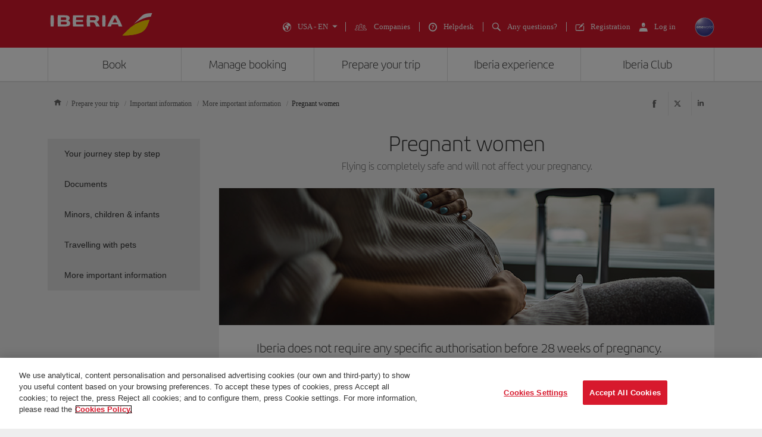

--- FILE ---
content_type: text/html;charset=UTF-8
request_url: https://www.iberia.com/us/fly-with-iberia/expectant-mothers/
body_size: 36309
content:
<!DOCTYPE html PUBLIC "-//W3C//DTD XHTML+ARIA 1.0//EN" "http://www.w3.org/WAI/ARIA/schemata/xhtml-aria-1.dtd">
<html lang='en' xml:lang='en' xmlns="http://www.w3.org/1999/xhtml"><head><meta http-equiv="X-UA-Compatible" content="IE=Edge"/>
	<meta charset="UTF-8"/>
	<meta name="viewport" content="width=device-width, initial-scale=1.0"/>
	<link rel="manifest" href="/manifest/manifest_en.json">
	<meta name="theme-color" content="#D7192D"/>
	<title>Flying when pregnant or with newborns - Iberia USA</title>
	<meta content="We provide you with tips and recommendations regarding flying with Iberia when pregnant – in total comfort and safety both for you and for your bab" name="description" />
	<meta content="Expectant mothers" name="keywords" />
	<meta content="Flying when pregnant or with newborns - Iberia USA" name="title" />
	<meta content="Flying when pregnant or with newborns - Iberia USA" http-equiv="title" />
	<meta content="Iberia" name="author" />
	<meta name="robots" content="index,follow" />
	<meta name="geo.region" content='US' />
	<meta content='US' name="geo.region" /><meta property="og:title" content="Flying when pregnant or with newborns - Iberia USA" />
	<meta property="og:type" content="article" />
	<meta property="og:url" content='/us/fly-with-iberia/expectant-mothers/' />
	<meta property="og:image" content='https://www.iberia.com/wcs/imagenes/otros/iberia-rrss.png' />
	<meta property="og:site_name" content="Iberia" />
	<meta property="og:description" content="We provide you with tips and recommendations regarding flying with Iberia when pregnant – in total comfort and safety both for you and for your bab" />
	<meta property="og:site_name" content="IBERIA.COM" />
	<meta property="og:locale" content='en_US' />
	<meta property="article:published_time" content="Mon Mar 27 10:06:27 CEST 2023" />
	<meta property="article:modified_time" content="Mon Mar 27 10:06:27 CEST 2023" /><meta name="twitter:card" content="summary" />
	<meta name="twitter:site" content="@Iberia"/> 
	<meta name="twitter:title" content="Flying when pregnant or with newborns - Iberia USA" />
	<meta name="twitter:description" content="We provide you with tips and recommendations regarding flying with Iberia when pregnant – in total comfort and safety both for you and for your bab" />
	<meta name="twitter:image" content='https://www.iberia.com/wcs/imagenes/otros/iberia-rrss.png'/>
	<meta itemprop="image" content='https://www.iberia.com/wcs/imagenes/otros/iberia-rrss.png'/>
	<link rel="icon" href="/wcs/imagenes/iconos/favicon.ico" type="image/x-icon"/>
	<link rel="preconnect" href="//sb.monetate.net">
	<link rel="preconnect" href="//se.monetate.net">
	<link rel="preconnect" href="//s3.eu-central-1.amazonaws.com">
	<link rel="preconnect" href="//www.googleadservices.com">
	<link rel="dns-prefetch" href="//sb.monetate.net">
	<link rel="dns-prefetch" href="//se.monetate.net">
	<link rel="dns-prefetch" href="//s3.eu-central-1.amazonaws.com">
    <link rel="dns-prefetch" href="//www.googleadservices.com"><link rel="icon" type="image/png" sizes="16x16" href="/wcs/logos/iberia/Icon-16x16.png">
  <link rel="icon" type="image/png" sizes="32x32" href="/wcs/logos/iberia/Icon-32x32.png">
  <meta name="apple-mobile-web-app-capable" content="yes">
  <meta name="apple-mobile-web-app-status-bar-style" content="#ffffff">
  <meta name="apple-mobile-web-app-title" content="Iberia">
  <link rel="apple-touch-startup-image" href="/wcs/logos/iberia/Icon-640x1136.png" media="(device-width: 320px) and (device-height: 568px) and (-webkit-device-pixel-ratio: 2) and (orientation: portrait)">
  <link rel="apple-touch-startup-image" href="/wcs/logos/iberia/Icon-750x1294.png" media="(device-width: 375px) and (device-height: 667px) and (-webkit-device-pixel-ratio: 2) and (orientation: portrait)">
  <link rel="apple-touch-startup-image" href="/wcs/logos/iberia/Icon-1242x2148.png" media="(device-width: 414px) and (device-height: 736px) and (-webkit-device-pixel-ratio: 3) and (orientation: portrait)">
  <link rel="apple-touch-startup-image" href="/wcs/logos/iberia/Icon-1125x2436.png" media="(device-width: 375px) and (device-height: 812px) and (-webkit-device-pixel-ratio: 3) and (orientation: portrait)">
  <link rel="apple-touch-startup-image" href="/wcs/logos/iberia/Icon-1536x2048.png" media="(min-device-width: 768px) and (max-device-width: 1024px) and (-webkit-min-device-pixel-ratio: 2) and (orientation: portrait)">
  <link rel="apple-touch-startup-image" href="/wcs/logos/iberia/Icon-1668x2224.png" media="(min-device-width: 834px) and (max-device-width: 834px) and (-webkit-min-device-pixel-ratio: 2) and (orientation: portrait)">
  <link rel="apple-touch-startup-image" href="/wcs/logos/iberia/Icon-2048x2732.png" media="(min-device-width: 1024px) and (max-device-width: 1024px) and (-webkit-min-device-pixel-ratio: 2) and (orientation: portrait)">
  <link rel="apple-touch-icon" sizes="180x180" href="/wcs/logos/iberia/Icon-180.png">
  <meta name="msapplication-TileColor" content="#D7192D">
	<script type="text/javascript">/*
 Copyright and licenses see https://www.dynatrace.com/company/trust-center/customers/reports/ */
(function(){function $a(){var ta;(ta=void 0===bb.dialogArguments&&navigator.cookieEnabled)||(document.cookie="__dTCookie=1;SameSite=Lax",ta=document.cookie.includes("__dTCookie"),ta=(document.cookie="__dTCookie=1; expires=Thu, 01-Jan-1970 00:00:01 GMT",ta));return ta}function Fa(){if($a()){var ta=bb.dT_,Ga=null==ta?void 0:ta.platformPrefix,fb;if(fb=!ta||Ga){var Va;fb=(null===(Va=document.currentScript)||void 0===Va?void 0:Va.getAttribute("data-dtconfig"))||"domain=iberia.com|reportUrl=/rb_bf68025iux|app=273d14d02c61c45e|cuc=wb56dkx5|owasp=1|mel=100000|featureHash=ANVfghqrux|dpvc=1|md=mdcc1=bdatalayer_general.quadrigam,mdcc2=bdatalayer_general.mercado|lastModification=1766503861895|tp=500,50,0|rdnt=1|uxrgce=1|srbbv=2|agentUri=/ruxitagentjs_ANVfghqrux_10325251103172537.js|auto=1|domain=iberia.com|rid=RID_1158617341|rpid=65634108";
fb=(Va=null==ta?void 0:ta.minAgentVersion)&&"10325251103172537"<`${Va}`?(console.log("[CookiePrefix/initConfig] Min agent version detected, and javascript agent is older - the javascript agent will not be initialized!"),!1):Ga&&!fb.includes(`cuc=${Ga}`)?(console.log(`[CookiePrefix/initConfig] value of platformPrefix [${Ga}] does not match the "cuc" value in the current config - initConfig will not initialize!`),!1):!0}fb&&(ta={cfg:"domain=iberia.com|reportUrl=/rb_bf68025iux|app=273d14d02c61c45e|cuc=wb56dkx5|owasp=1|mel=100000|featureHash=ANVfghqrux|dpvc=1|md=mdcc1=bdatalayer_general.quadrigam,mdcc2=bdatalayer_general.mercado|lastModification=1766503861895|tp=500,50,0|rdnt=1|uxrgce=1|srbbv=2|agentUri=/ruxitagentjs_ANVfghqrux_10325251103172537.js|auto=1|domain=iberia.com|rid=RID_1158617341|rpid=65634108",
iCE:$a,platformCookieOffset:null==ta?void 0:ta.platformCookieOffset},Ga&&(ta.platformPrefix=Ga),bb.dT_=ta)}}function Xa(ta){return"function"==typeof ta}function hb(){let ta=window.performance;return ta&&Ba&&Ua&&!!ta.timeOrigin&&Xa(ta.now)&&Xa(ta.getEntriesByType)&&Xa(ta.getEntriesByName)&&Xa(ta.setResourceTimingBufferSize)&&Xa(ta.clearResourceTimings)}this.dT_&&dT_.prm&&dT_.prm();var bb="undefined"!=typeof globalThis?globalThis:"undefined"!=typeof window?window:void 0,Ua="function"==typeof PerformanceResourceTiming||
"object"==typeof PerformanceResourceTiming,Ba="function"==typeof PerformanceNavigationTiming||"object"==typeof PerformanceNavigationTiming;if((!("documentMode"in document)||Number.isNaN(document.documentMode))&&hb()){let ta=bb.dT_;!ta||!ta.cfg&&ta.platformPrefix?Fa():ta.gCP||(bb.console.log("Duplicate agent injection detected, turning off redundant initConfig."),ta.di=1)}})();
(function(){function $a(){let g=0;try{g=Math.round(Oa.performance.timeOrigin)}catch(q){}if(0>=g||Number.isNaN(g)||!Number.isFinite(g))be.push({severity:"Warning",type:"ptoi",text:`performance.timeOrigin is invalid, with a value of [${g}]. Falling back to performance.timing.navigationStart`}),g=Oe;return zd=g,kd=Fa,zd}function Fa(){return zd}function Xa(){return kd()}function hb(){let g=0;try{g=Math.round(Oa.performance.now())}catch(q){}return 0>=g||Number.isNaN(g)||!Number.isFinite(g)?Date.now()-
kd():g}function bb(g,q){if(!q)return"";var y=g+"=";g=q.indexOf(y);if(0>g)return"";for(;0<=g;){if(0===g||" "===q.charAt(g-1)||";"===q.charAt(g-1))return y=g+y.length,g=q.indexOf(";",g),0<=g?q.substring(y,g):q.substring(y);g=q.indexOf(y,g+y.length)}return""}function Ua(g){return bb(g,document.cookie)}function Ba(){}function ta(g,q=[]){var y;if(!g||"object"!=typeof g&&"function"!=typeof g)return!1;let M="number"!=typeof q?q:[],U=null,xa=[];switch("number"==typeof q?q:5){case 0:U="Array";break;case 1:U=
"Boolean";break;case 2:U="Number";break;case 3:U="String";break;case 4:U="Function";break;case 5:U="Object";break;case 6:U="Date";xa.push("getTime");break;case 7:U="Error";xa.push("name","message");break;case 8:U="Element";break;case 9:U="HTMLElement";break;case 10:U="HTMLImageElement";xa.push("complete");break;case 11:U="PerformanceEntry";break;case 13:U="PerformanceResourceTiming";break;case 14:U="PerformanceNavigationTiming";break;case 15:U="CSSRule";xa.push("cssText","parentStyleSheet");break;
case 16:U="CSSStyleSheet";xa.push("cssRules","insertRule");break;case 17:U="Request";xa.push("url");break;case 18:U="Response";xa.push("ok","status","statusText");break;case 19:U="Set";xa.push("add","entries","forEach");break;case 20:U="Map";xa.push("set","entries","forEach");break;case 21:U="Worker";xa.push("addEventListener","postMessage","terminate");break;case 22:U="XMLHttpRequest";xa.push("open","send","setRequestHeader");break;case 23:U="SVGScriptElement";xa.push("ownerSVGElement","type");break;
case 24:U="HTMLMetaElement";xa.push("httpEquiv","content","name");break;case 25:U="HTMLHeadElement";break;case 26:U="ArrayBuffer";break;case 27:U="ShadowRoot",xa.push("host","mode")}let {Pe:ab,af:Nb}={Pe:U,af:xa};if(!ab)return!1;q=Nb.length?Nb:M;if(!M.length)try{if(Oa[ab]&&g instanceof Oa[ab]||Object.prototype.toString.call(g)==="[object "+ab+"]")return!0;if(g&&g.nodeType&&1===g.nodeType){let Wb=null===(y=g.ownerDocument.defaultView)||void 0===y?void 0:y[ab];if("function"==typeof Wb&&g instanceof
Wb)return!0}}catch(Wb){}for(let Wb of q)if("string"!=typeof Wb&&"number"!=typeof Wb&&"symbol"!=typeof Wb||!(Wb in g))return!1;return!!q.length}function Ga(g,q,y,M){"undefined"==typeof M&&(M=Va(q,!0));"boolean"==typeof M&&(M=Va(q,M));g===Oa?oe&&oe(q,y,M):Tf&&ta(g,21)?Pe.call(g,q,y,M):g.addEventListener&&(g===Oa.document||g===Oa.document.documentElement?oh.call(g,q,y,M):oe.call(g,q,y,M));M=!1;for(let U=ad.length;0<=--U;){let xa=ad[U];if(xa.object===g&&xa.event===q&&xa.Y===y){M=!0;break}}M||ad.push({object:g,
event:q,Y:y})}function fb(g,q,y,M){for(let U=ad.length;0<=--U;){let xa=ad[U];if(xa.object===g&&xa.event===q&&xa.Y===y){ad.splice(U,1);break}}"undefined"==typeof M&&(M=Va(q,!0));"boolean"==typeof M&&(M=Va(q,M));g===Oa?nf&&nf(q,y,M):g.removeEventListener&&(g===Oa.document||g===Oa.document.documentElement?ph.call(g,q,y,M):nf.call(g,q,y,M))}function Va(g,q){let y=!1;try{if(oe&&og.includes(g)){let M=Object.defineProperty({},"passive",{get(){y=!0}});oe("test",Ba,M)}}catch(M){}return y?{passive:!0,capture:q}:
q}function Ca(){let g=ad;for(let q=g.length;0<=--q;){let y=g[q];fb(y.object,y.event,y.Y)}ad=[]}function ia(g){return"function"==typeof g}function za(g){if(g&&void 0!==g[Uf])return g[Uf];let q=ia(g)&&/{\s+\[native code]/.test(Function.prototype.toString.call(g));return g&&(g[Uf]=q),q}function va(g,q,...y){return void 0!==Function.prototype.bind&&za(Function.prototype.bind)?Function.prototype.bind.call(g,q,...y):function(...M){return g.apply(q,(y||[]).concat(Array.prototype.slice.call(arguments)||[]))}}
function R(){if(pg){let g=new pg;if(Qe)for(let q of Gg)void 0!==Qe[q]&&(g[q]=va(Qe[q],g));return g}return new Oa.XMLHttpRequest}function aa(){return xc()}function ya(g,q,...y){function M(){delete Fd[U];g.apply(this,arguments)}let U,xa=ye;return"apply"in xa?(y.unshift(M,q),U=xa.apply(Oa,y)):U=xa(M,q),Fd[U]=!0,U}function N(g){delete Fd[g];let q=Df;"apply"in q?q.call(Oa,g):q(g)}function Y(g){ce.push(g)}function ja(g){let q=ce.length;for(;q--;)if(ce[q]===g){ce.splice(q,1);break}}function Ra(){return ce}
function O(g,q){return ze(g,q)}function da(g){de(g)}function ea(g,q){if(!of||!Vf)return"";g=new of([g],{type:q});return Vf(g)}function S(g,q){return Re?new Re(g,q):void 0}function C(g){"function"==typeof g&&Hg.push(g)}function V(){return Hg}function ka(){return Oe}function L(g){function q(...y){if("number"!=typeof y[0]||!Fd[y[0]])try{return g.apply(this,y)}catch(M){return g(y[0])}}return q[Hi]=g,q}function pa(){return be}function sa(){kd=$a;xc=()=>Math.round(kd()+hb());(Number.isNaN(xc())||0>=xc()||
!Number.isFinite(xc()))&&(xc=()=>Date.now())}function Sa(){pe&&(Oa.clearTimeout=Df,Oa.clearInterval=de,pe=!1)}function lb(g){g=encodeURIComponent(g);let q=[];if(g)for(let y=0;y<g.length;y++){let M=g.charAt(y);q.push(Wf[M]||M)}return q.join("")}function cb(g){return g.includes("^")&&(g=g.split("^^").join("^"),g=g.split("^dq").join('"'),g=g.split("^rb").join(">"),g=g.split("^lb").join("<"),g=g.split("^p").join("|"),g=g.split("^e").join("="),g=g.split("^s").join(";"),g=g.split("^c").join(","),g=g.split("^bs").join("\\")),
g}function tb(){return ee}function Fb(g){ee=g}function Tb(g){let q=wa("rid"),y=wa("rpid");q&&(g.rid=q);y&&(g.rpid=y)}function Xb(g){if(g=g.xb){g=cb(g);try{ee=new RegExp(g,"i")}catch(q){}}else ee=void 0}function ac(g){return"n"===g||"s"===g||"l"===g?`;SameSite=${Ef[g]}`:""}function ha(g,q,y){let M=1,U=0;do document.cookie=g+'=""'+(q?";domain="+q:"")+";path="+y.substring(0,M)+"; expires=Thu, 01 Jan 1970 00:00:01 GMT;",M=y.indexOf("/",M),U++;while(-1!==M&&5>U)}function Aa(g,q=document.cookie){return bb(g,
q)}function Qb(g){var q;return function(){if(q)return q;var y,M,U,xa,ab=-1!==pf?pf:(null===(M=null===(y=Oa.dT_)||void 0===y?void 0:y.scv)||void 0===M?void 0:M.call(y,"postfix"))||(null===(xa=null===(U=Oa.dT_)||void 0===U?void 0:U.gCP)||void 0===xa?void 0:xa.call(U));y=(y=(pf=ab,ab))?"".concat(g).concat(y):g;return q=y,y}}function zc(){let g=(document.domain||location.hostname||"").split(".");return 1>=g.length?[]:g}function qb(g,q){q=`dTValidationCookieValue;path=/;domain=${g}${ac(q)}`;return document.cookie=
`${Ff()}=${q}`,Aa(Ff())?(ha(Ff(),g,"/"),!0):!1}function kc(){var g=qh.dT_.scv("agentUri");if(!g)return"ruxitagentjs";g=g.substring(g.lastIndexOf("/")+1);return g.includes("_")?g.substring(0,g.indexOf("_")):g}function Bb(){return Oa.dT_}function Gb(g){D("eao")?Se=g:Oa.console.log(`${Ae} App override configuration is not enabled! The provided app config callback method will not be invoked!`)}function ec(g){let q=navigator.userAgent;if(!q)return null;let y=q.indexOf("DTHybrid/1.0");return-1===y?null:
(g=q.substring(y).match(new RegExp(`(^|\\s)${g}=([^\\s]+)`)))?g[2]:null}function Q(){return navigator.userAgent.includes("Googlebot")||navigator.userAgent.includes("AdsBot-Google")}function X(g){let q=g,y=Math.pow(2,32);return function(){return q=(1664525*q+1013904223)%y,q/y}}function Ka(g,q){return Number.isNaN(g)||Number.isNaN(q)?Math.floor(33*Kd()):Math.floor(Kd()*(q-g+1))+g}function ca(g){if(Number.isNaN(g)||0>g)return"";var q=Oa.crypto;if(q&&!Q())q=q.getRandomValues(new Uint8Array(g));else{q=
[];for(var y=0;y<g;y++)q.push(Ka(0,32))}g=Array(g);for(y=0;y<q.length;y++){let M=Math.abs(q[y]%32);g.push(String.fromCharCode(M+(9>=M?48:55)))}return g.join("")}function Za(g=!0){qe=g}function kb(){return Pd}function Ma(){let g=Oa.dT_;try{let U=Oa.parent;for(;U&&U!==Oa;){let xa=U.dT_;var q;if(q=!!(xa&&"ea"in xa)&&"10325251103172537"===xa.version){var y=g,M=xa;let ab=!y.bcv("ac")||y.scv("app")===M.scv("app"),Nb=y.scv("postfix"),Wb=M.scv("postfix");q=ab&&Nb===Wb}if(q)return xa.tdto();U=U!==U.parent?
U.parent:void 0}}catch(U){}return g}function dc(g,q="",y){var M=g.indexOf("h"),U=g.indexOf("v"),xa=g.indexOf("e");let ab=g.substring(g.indexOf("$")+1,M);M=-1!==U?g.substring(M+1,U):g.substring(M+1);!q&&-1!==U&&(-1!==xa?q=g.substring(U+1,xa):q=g.substring(U+1));g=null;y||(U=Number.parseInt(ab.split("_")[0]),xa=xc()%Be,y=(xa<U&&(xa+=Be),U+9E5>xa));return y&&(g={frameId:ab,actionId:"-"===M?"-":Number.parseInt(M),visitId:""}),{visitId:q,Cd:g}}function Ib(g,q,y){var M=ma("pcl");M=g.length-M;0<M&&g.splice(0,
M);M=yd(Aa(Cd(),y));let U=[],xa=M?`${M}$`:"";for(ab of g)"-"!==ab.actionId&&U.push(`${xa}${ab.frameId}h${ab.actionId}`);g=U.join("p");var ab=(g||(qe&&(Ac(!0,"a",y),Za(!1)),g+=`${M}$${Pd}h-`),g+=`v${q||fa(y)}`,g+="e0",g);oc(qf(),ab,void 0,D("ssc"))}function Yb(g,q=document.cookie){var y=Aa(qf(),q);q=[];if(y&&"-"!==y){var M=y.split("p");y="";for(let U of M)M=dc(U,y,g),y=M.visitId,M.Cd&&q.push(M.Cd);for(let U of q)U.visitId=y}return q}function uc(g,q){let y=document.cookie;q=Yb(q,y);let M=!1;for(let U of q)U.frameId===
Pd&&(U.actionId=g,M=!0);M||q.push({frameId:Pd,actionId:g,visitId:""});Ib(q,void 0,y)}function mc(){return Ce}function ib(g,q){try{Oa.localStorage.setItem(g,q)}catch(y){}}function w(g){try{Oa.localStorage.removeItem(g)}catch(q){}}function x(g){try{return Oa.localStorage.getItem(g)}catch(q){}return null}function r(g,q=document.cookie||""){return q.split(g+"=").length-1}function F(g,q){var y=r(g,q);if(1<y){q=wa("domain")||Oa.location.hostname;let M=Oa.location.hostname,U=Oa.location.pathname,xa=0,ab=
0;td.add(g);do{let Nb=M.substring(xa);if(Nb!==q||"/"!==U){ha(g,Nb===q?"":Nb,U);let Wb=r(g);Wb<y&&(td.add(Nb),y=Wb)}xa=M.indexOf(".",xa)+1;ab++}while(0!==xa&&10>ab&&1<y);wa("domain")&&1<y&&ha(g,"",U)}}function T(){var g=document.cookie;F(qf(),g);F(Cd(),g);F(pd(),g);g=td.size;0<g&&g!==Te&&(Te=g,be.push({severity:"Error",type:"dcn",text:`Duplicate cookie name${1!==g?"s":""} detected: ${Array.from(td).join(",")}`}))}function P(){td=new Set;T();Y(function(g,q,y,M){0===td.size||q||(g.av(M,"dCN",Array.from(td).join(",")),
td.clear(),Te=0)})}function fa(g){return oa(g)||Ac(!0,"c",g)}function oa(g){if(J(g)<=xc())return Ac(!0,"t",g);let q=yc(g);if(q){let y=qg.exec(q);g=y&&3===y.length&&32===y[1].length&&!Number.isNaN(Number.parseInt(y[2]))?(Lb(fd(),q),q):Ac(!0,"i",g)}else g=Ac(!0,"c",g);return g}function Da(g,q){var y=xc();q=Fc(q).kc;g&&(q=y);Xc(y+Vd+"|"+q);Yc()}function ob(g){let q="t"+(xc()-J(g));Ac(!0,q,g)}function yc(g){var q,y;return null!==(y=null===(q=Yb(!0,g)[0])||void 0===q?void 0:q.visitId)&&void 0!==y?y:Zb(fd())}
function Gc(){let g=ca(Qd);try{g=g.replace(/\d/g,function(q){q=.1*Number.parseInt(q);return String.fromCharCode(Math.floor(25*q+65))})}catch(q){throw ta(q,7),q;}return g+="-0",g}function Bc(g,q){let y=Yb(!1,q);Ib(y,g,q);Lb(fd(),g);Da(!0)}function gd(g,q,y){return Ac(g,q,y)}function Ac(g,q,y){g&&(De=!0);g=yc(y);y=Gc();Bc(y);if(yc(document.cookie))for(let M of df)M(y,De,q,g);return y}function Cc(g){df.push(g)}function Ic(g){g=df.indexOf(g);-1!==g&&df.splice(g)}function Yc(g){rf&&N(rf);rf=ya(Uc,J(g)-
xc())}function Uc(){let g=document.cookie;return J(g)<=xc()?(sb(ob,[g]),!0):(G(Yc),!1)}function Xc(g){let q=va(oc,null,pd(),g,void 0,D("ssc"));q();let y=Aa(pd());""!==y&&g!==y&&(T(),q(),g===Aa(pd())||Xf||(be.push({severity:"Error",type:"dcn",text:"Could not sanitize cookies"}),Xf=!0));Lb(pd(),g)}function ld(g,q){q=Aa(g,q);return q||(q=Zb(g)||""),q}function md(){var g=oa()||"";Lb(fd(),g);g=ld(pd());Xc(g);w(fd());w(pd())}function Fc(g){let q={Zc:0,kc:0};if(g=ld(pd(),g))try{let y=g.split("|");2===y.length&&
(q.Zc=Number.parseInt(y[0]),q.kc=Number.parseInt(y[1]))}catch(y){}return q}function J(g){g=Fc(g);return Math.min(g.Zc,g.kc+Gf)}function W(g){Vd=g}function E(){let g=De;return De=!1,g}function ra(){Uc()||Da(!1)}function Ja(){if(D("nsfnv")){var g=Aa(Cd());if(!g.includes(`${fe}-`)){let q=Ea(g).serverId;g=g.replace(`${fe}${q}`,`${fe}${`${-1*Ka(2,Ee)}`.replace("-","-2D")}`);Zc(g)}}}function Pa(){G(function(){if(!Ad()){let g=-1*Ka(2,Ee),q=ca(Qd);Zc(`v_4${fe}${`${g}`.replace("-","-2D")}_sn_${q}`)}},!0);
Cc(Ja)}function Ea(g){var q;let y={},M={sessionId:"",serverId:"",overloadState:0,appState:y};var U=g.split(Hf);if(2<U.length&&0===U.length%2){g=+U[1];if(Number.isNaN(g)||3>g)return M;g={};for(var xa=2;xa<U.length;xa++){let ab=U[xa];ab.startsWith(rh)?y[ab.substring(6).toLowerCase()]=+U[xa+1]:g[ab]=U[xa+1];xa++}g.sn?(U=g.sn,M.sessionId=U.length===Qd||12>=U.length?U:""):M.sessionId="hybrid";if(g.srv){a:{U=g.srv.replace("-2D","-");if(!Number.isNaN(+U)&&(xa=Number.parseInt(U),xa>=-Ee&&xa<=Ee))break a;
U=""}M.serverId=U}U=+g.ol;1===U&&nb(Jc());0<=U&&2>=U&&(M.overloadState=U);g=+g.prv;Number.isNaN(g)||(M.privacyState=1>g||4<g?1:g);g=null===(q=wa("app"))||void 0===q?void 0:q.toLowerCase();q=y[g];!Number.isNaN(q)&&0===q&&nb(Jc())}return M}function nb(g){let q=Bb();g||(q.disabled=!0,q.overloadPrevention=!0)}function Ta(){if(Oa.MobileAgent||Oa.dynatraceMobile){let g=Ua("dtAdkSettings")||ec("dtAdkSettings")||"";return Ea(g).privacyState||null}return null}function sb(g,q){return!ub()||Bb().overloadPrevention&&
!Jc()?null:g.apply(this,q)}function ub(){let g=Ta();return 2===g||1===g?!1:!D("coo")||D("cooO")||Jc()}function fc(g,q){try{Oa.sessionStorage.setItem(g,q)}catch(y){}}function Lb(g,q){sb(fc,[g,q])}function Zb(g){try{return Oa.sessionStorage.getItem(g)}catch(q){}return null}function nc(g){try{Oa.sessionStorage.removeItem(g)}catch(q){}}function vc(g){document.cookie=g+'="";path=/'+(wa("domain")?";domain="+wa("domain"):"")+"; expires=Thu, 01 Jan 1970 00:00:01 GMT;"}function hd(g,q,y,M){q||0===q?(q=(q+
"").replace(/[\n\r;]/g,"_"),g=g+"="+q+";path=/"+(wa("domain")?";domain="+wa("domain"):""),y&&(g+=";expires="+y.toUTCString()),g+=ac(wa("cssm")),M&&"https:"===location.protocol&&(g+=";Secure"),document.cookie=g):vc(g)}function oc(g,q,y,M){sb(hd,[g,q,y,M])}function Dc(g){return!!g.includes("v_4")}function Gd(g){g=Aa(Cd(),g);g||(g=(g=Zb(Cd()))&&Dc(g)?(Zc(g),g):"");return Dc(g)?g:""}function Zc(g){oc(Cd(),g,void 0,D("ssc"))}function Hd(g){return(g=g||Gd())?Ea(g):{sessionId:"",serverId:"",overloadState:0,
appState:{}}}function yd(g){return Hd(g).serverId}function Ad(g){return Hd(g).sessionId}function Jc(){return navigator.userAgent.includes(sf)}function Ec(g){let q={};g=g.split("|");for(let y of g)g=y.split("="),2===g.length&&(q[g[0]]=decodeURIComponent(g[1].replace(/\+/g," ")));return q}function Wd(){let g=kc();return(g.indexOf("dbg")===g.length-3?g.substring(0,g.length-3):g)+"_"+wa("app")+"_Store"}function A(g,q={},y){g=g.split("|");for(var M of g){g=M;let U=M.indexOf("="),xa;-1===U?(xa=g,q[xa]=
"1"):(g=M.substring(0,U),xa=g,q[xa]=M.substring(U+1,M.length))}!y&&(y=q.spc)&&(M=document.createElement("textarea"),M.innerHTML=y,q.spc=M.value);return q}function B(g){var q;return null!==(q=ic[g])&&void 0!==q?q:ge[g]}function D(g){g=B(g);return"false"===g||"0"===g?!1:!!g}function ma(g){var q=B(g);q=Number.parseInt(q);return Number.isNaN(q)&&(q=ge[g]),q}function wa(g){if("app"===g){a:{try{if(Se){var q=Se();if(q&&"string"==typeof q&&Ig.test(q)){var y=q;break a}Oa.console.log(`${Ae} Registered app config callback method did not return a string in the correct app id format ${Ig} The default app ID will be used instead! Got value: ${q}`)}}catch(M){Oa.console.log(`${Ae} Failed to execute the registered app config callback method! The default app ID will be used instead!`,
M)}y=void 0}if(y)return y}return(B(g)||"")+""}function db(g,q){ic[g]=q+""}function pb(g){return ic=g,ic}function yb(g){let q=ic[g];q&&(ic[g]=q.includes("#"+g.toUpperCase())?"":q)}function Cb(g){var q=g.agentUri;null!=q&&q.includes("_")&&(q=/([A-Za-z]*)\d{0,4}_(\w*)_\d+/g.exec(q))&&q.length&&2<q.length&&(g.featureHash=q[2])}function Mb(g){var q=Bb().platformCookieOffset;if("number"==typeof q){a:{var y=wa("cssm");var M=zc();if(M.length)for(q=M.slice(q);q.length;){if(qb(q.join("."),y)){y=q.join(".");
break a}q.shift()}y=""}y&&(g.domain=y)}else if(y=g.domain||"",q=(q=location.hostname)&&y?q===y||q.includes("."+y,q.length-("."+y).length):!0,!y||!q){g.domainOverride||(g.domainOriginal=g.domain||"",g.domainOverride=`${location.hostname},${y}`,delete g.domain);a:{M=wa("cssm");let xa=zc().reverse();if(xa.length){var U=xa[0];for(let ab=1;ab<=xa.length;ab++){if(qb(U,M)){M=U;break a}let Nb=xa[ab];Nb&&(U=`${Nb}.${U}`)}}M=""}M&&(g.domain=M);q||be.push({type:"dpi",severity:"Warning",text:`Configured domain "${y}" is invalid for current location "${location.hostname}". Agent will use "${g.domain}" instead.`})}}
function $b(g,q){Mb(g);let y=ic.pVO;(y&&(g.pVO=y),q)||(g.bp=(g.bp||ge.bp)+"")}function m(g,q){if(null==g||!g.attributes)return q;let y=q;var M=g.attributes.getNamedItem("data-dtconfig");if(!M)return y;g=g.src;M=M.value;let U={};ic.legacy="1";var xa=/([A-Za-z]*)_(\w*)_(\d+)/g;let ab=null;xa=(g&&(ab=xa.exec(g),null!=ab&&ab.length&&(U.agentUri=g,U.featureHash=ab[2],U.agentLocation=g.substring(0,g.indexOf(ab[1])-1),U.buildNumber=ab[3])),M&&A(M,U,!0),Mb(U),U);if(!q)y=xa;else if(!xa.syntheticConfig)return xa;
return y}function t(){return ic}function u(g){return ge[g]===B(g)}function G(g,q=!1){ub()?g():q?rg.push(g):sg.push(g)}function I(){if(!D("coo")||ub())return!1;for(let g of sg)ya(g,0);sg=[];db("cooO",!0);for(let g of rg)g();return rg.length=0,!0}function la(){if(!D("coo")||!ub())return!1;db("cooO",!1);vc(Cd());vc(qf());vc(Jg());vc("dtAdk");vc(bd());vc(pd());try{nc(fd()),nc(pd()),w(fd()),w(pd()),nc(bd()),nc(Cd()),w(Wd()),w("dtAdk")}catch(g){}return!0}function na(){var g=Aa(bd());if(!g||45!==(null==
g?void 0:g.length))if(g=x(bd())||Zb(bd()),45!==(null==g?void 0:g.length)){sh=!0;let q=xc()+"";g=(q+=ca(45-q.length),q)}return Na(g),g}function Na(g){let q;if(D("dpvc")||D("pVO"))Lb(bd(),g);else{q=new Date;var y=q.getMonth()+Math.min(24,Math.max(1,ma("rvcl")));q.setMonth(y);y=bd();sb(ib,[y,g])}oc(bd(),g,q,D("ssc"))}function Wa(){return sh}function gb(g){let q=Aa(bd());vc(bd());nc(bd());w(bd());db("pVO",!0);Na(q);g&&sb(ib,["dt-pVO","1"]);md()}function rb(){w("dt-pVO");D("pVO")&&(db("pVO",!1),na());
nc(bd());md()}function zb(g,q,y,M,U,xa){let ab=document.createElement("script");ab.setAttribute("src",g);q&&ab.setAttribute("defer","defer");y&&(ab.onload=y);M&&(ab.onerror=M);U&&ab.setAttribute("id",U);if(g=xa){var Nb;g=null!=(null===(Nb=document.currentScript)||void 0===Nb?void 0:Nb.attributes.getNamedItem("integrity"))}g&&ab.setAttribute("integrity",xa);ab.setAttribute("crossorigin","anonymous");xa=document.getElementsByTagName("script")[0];xa.parentElement.insertBefore(ab,xa)}function jc(g){return Yf+
"/"+re+"_"+g+"_"+(ma("buildNumber")||Bb().version)+".js"}function pc(){}function Kc(g,q){return function(){g.apply(q,arguments)}}function Kb(g){if(!(this instanceof Kb))throw new TypeError("Promises must be constructed via new");if("function"!=typeof g)throw new TypeError("not a function");this.oa=0;this.Ob=!1;this.qa=void 0;this.Da=[];Kg(g,this)}function Vc(g,q){for(;3===g.oa;)g=g.qa;0===g.oa?g.Da.push(q):(g.Ob=!0,Kb.qb(function(){var y=1===g.oa?q.Gb:q.Hb;if(null===y)(1===g.oa?cd:Bd)(q.promise,g.qa);
else{try{var M=y(g.qa)}catch(U){Bd(q.promise,U);return}cd(q.promise,M)}}))}function cd(g,q){try{if(q===g)throw new TypeError("A promise cannot be resolved with itself.");if(q&&("object"==typeof q||"function"==typeof q)){var y=q.then;if(q instanceof Kb){g.oa=3;g.qa=q;tf(g);return}if("function"==typeof y){Kg(Kc(y,q),g);return}}g.oa=1;g.qa=q;tf(g)}catch(M){Bd(g,M)}}function Bd(g,q){g.oa=2;g.qa=q;tf(g)}function tf(g){2===g.oa&&0===g.Da.length&&Kb.qb(function(){g.Ob||Kb.Ub(g.qa)});for(var q=0,y=g.Da.length;q<
y;q++)Vc(g,g.Da[q]);g.Da=null}function Ii(g,q,y){this.Gb="function"==typeof g?g:null;this.Hb="function"==typeof q?q:null;this.promise=y}function Kg(g,q){var y=!1;try{g(function(M){y||(y=!0,cd(q,M))},function(M){y||(y=!0,Bd(q,M))})}catch(M){y||(y=!0,Bd(q,M))}}function th(){return tg.qb=function(g){if("string"==typeof g)throw Error("Promise polyfill called _immediateFn with string");g()},tg.Ub=()=>{},tg}function If(){var g;(g=void 0===Oa.dialogArguments&&navigator.cookieEnabled)||(document.cookie="__dTCookie=1;SameSite=Lax",
g=document.cookie.includes("__dTCookie"),g=(document.cookie="__dTCookie=1; expires=Thu, 01-Jan-1970 00:00:01 GMT",g));return g}function uh(){var g,q;try{null===(q=null===(g=Oa.MobileAgent)||void 0===g?void 0:g.incrementActionCount)||void 0===q||q.call(g)}catch(y){}}function ug(){let g=Oa.dT_;Oa.dT_={di:0,version:"10325251103172537",cfg:g?g.cfg:"",iCE:g?If:function(){return navigator.cookieEnabled},ica:1,disabled:!1,disabledReason:"",overloadPrevention:!1,gAST:ka,ww:S,stu:ea,nw:aa,st:ya,si:O,aBPSL:Y,
rBPSL:ja,gBPSL:Ra,aBPSCC:C,gBPSCC:V,buildType:"dynatrace",gSSV:Zb,sSSV:Lb,rSSV:nc,rvl:w,iVSC:Dc,p3SC:Ea,dC:vc,sC:oc,esc:lb,gSId:yd,gDtc:Ad,gSC:Gd,sSC:Zc,gC:Ua,cRN:Ka,cRS:ca,cfgO:t,pCfg:Ec,pCSAA:A,cFHFAU:Cb,sCD:$b,bcv:D,ncv:ma,scv:wa,stcv:db,rplC:pb,cLSCK:Wd,gFId:kb,gBAU:jc,iS:zb,eWE:G,oEIEWA:sb,eA:I,dA:la,iNV:Wa,gVID:na,dPV:gb,ePV:rb,sVIdUP:Za,sVTT:W,sVID:Bc,rVID:oa,gVI:fa,gNVIdN:gd,gARnVF:E,cAUV:ra,uVT:Da,aNVL:Cc,rNVL:Ic,gPC:Yb,cPC:uc,sPC:Ib,clB:Sa,ct:N,aRI:Tb,iXB:Xb,gXBR:tb,sXBR:Fb,de:cb,iEC:uh,
rnw:hb,gto:Xa,ael:Ga,rel:fb,sup:Va,cuel:Ca,iAEPOO:ub,iSM:Jc,gxwp:R,iIO:ta,prm:th,cI:da,gidi:pa,iDCV:u,gCF:Aa,gPSMB:Ta,lvl:x,gCP:null!=g&&g.platformPrefix?function(){return g.platformPrefix||""}:void 0,platformCookieOffset:null==g?void 0:g.platformCookieOffset,tdto:Ma,gFLAI:mc,rACC:Gb,gAN:kc,gAFUA:ec}}function Zf(){th();var g;pg=Oa.XMLHttpRequest;var q=null===(g=Oa.XMLHttpRequest)||void 0===g?void 0:g.prototype;if(q){Qe={};for(let M of Gg)void 0!==q[M]&&(Qe[M]=q[M])}oe=Oa.addEventListener;nf=Oa.removeEventListener;
oh=Oa.document.addEventListener;ph=Oa.document.removeEventListener;ye=Oa.setTimeout;ze=Oa.setInterval;pe||(Df=Oa.clearTimeout,de=Oa.clearInterval);g=If?If():navigator.cookieEnabled;var y;q=Aa("dtAdkSettings")||(null===(y=uf)||void 0===y?void 0:y.getItem("dtAdkSettings"))||ec("dtAdkSettings")||"";y=1===(Ea(q).overloadState||null);if(g){if(y)return!1}else return!1;return!0}function vf(...g){Oa.console.log.apply(Oa.console,g)}this.dT_&&dT_.prm&&dT_.prm();var qh="undefined"!=typeof window?window:self,
Oa="undefined"!=typeof globalThis?globalThis:"undefined"!=typeof window?window:void 0,Df,de,ye,ze,zd,kd,Hi=Symbol.for("dt_2");Symbol.for("dt_3");var oe,nf,oh,ph,Tf=Oa.Worker,Pe=Tf&&Tf.prototype.addEventListener,ad=[],og=["touchstart","touchend","scroll"],Uf=Symbol.for("dt2-isNativeFunction"),pg,Gg="abort getAllResponseHeaders getResponseHeader open overrideMimeType send setRequestHeader".split(" "),Qe,Re=Oa.Worker,of=Oa.Blob,Vf=Oa.URL&&Oa.URL.createObjectURL,pe=!1,ce,Hg=[],be=[],Oe,uf,Fd={},xc,Wf=
{"!":"%21","~":"%7E","*":"%2A","(":"%28",")":"%29","'":"%27",hg:"%24",";":"%3B",",":"%2C"},ee,Ef={l:"Lax",s:"Strict",n:"None"},pf=-1,qf=Qb("dtPC"),Cd=Qb("dtCookie"),pd=Qb("rxvt"),bd=Qb("rxVisitor"),Ff=Qb("dTValidationCookie"),Jg=Qb("dtSa"),ge,Ae="[Dynatrace RUM JavaScript]",Ig=/^[\da-f]{12,16}$/,Se,Kd,Xd,qe=!1,Pd,Be=6E8,Ce,Qd=32,fd=Qb("rxvisitid"),td,Te=0,qg=/([A-Z]+)-(\d+)/,df=[],Vd,Gf,De=!1,rf,Xf=!1,Hf="_",Ee=32768,fe=`${Hf}srv${Hf}`,rh="app-3A",sf="RuxitSynthetic",Ld=/c(\w+)=([^ ]+(?: (?!c?\w+=)[^ ()c]+)*)/g,
ic={},sg=[],rg=[],sh=!1,vh,Yf,re,$h=setTimeout;Kb.prototype.catch=function(g){return this.then(null,g)};Kb.prototype.then=function(g,q){var y=new this.constructor(pc);return Vc(this,new Ii(g,q,y)),y};Kb.prototype.finally=function(g){var q=this.constructor;return this.then(function(y){return q.resolve(g()).then(function(){return y})},function(y){return q.resolve(g()).then(function(){return q.reject(y)})})};Kb.all=function(g){return new Kb(function(q,y){function M(Nb,Wb){try{if(Wb&&("object"==typeof Wb||
"function"==typeof Wb)){var nd=Wb.then;if("function"==typeof nd){nd.call(Wb,function(Md){M(Nb,Md)},y);return}}U[Nb]=Wb;0===--xa&&q(U)}catch(Md){y(Md)}}if(!g||"undefined"==typeof g.length)return y(new TypeError("Promise.all accepts an array"));var U=Array.prototype.slice.call(g);if(0===U.length)return q([]);for(var xa=U.length,ab=0;ab<U.length;ab++)M(ab,U[ab])})};Kb.allSettled=function(g){return new this(function(q,y){function M(ab,Nb){if(Nb&&("object"==typeof Nb||"function"==typeof Nb)){var Wb=Nb.then;
if("function"==typeof Wb){Wb.call(Nb,function(nd){M(ab,nd)},function(nd){U[ab]={status:"rejected",reason:nd};0===--xa&&q(U)});return}}U[ab]={status:"fulfilled",value:Nb};0===--xa&&q(U)}if(!g||"undefined"==typeof g.length)return y(new TypeError(typeof g+" "+g+" is not iterable(cannot read property Symbol(Symbol.iterator))"));var U=Array.prototype.slice.call(g);if(0===U.length)return q([]);var xa=U.length;for(y=0;y<U.length;y++)M(y,U[y])})};Kb.resolve=function(g){return g&&"object"==typeof g&&g.constructor===
Kb?g:new Kb(function(q){q(g)})};Kb.reject=function(g){return new Kb(function(q,y){y(g)})};Kb.race=function(g){return new Kb(function(q,y){if(!g||"undefined"==typeof g.length)return y(new TypeError("Promise.race accepts an array"));for(var M=0,U=g.length;M<U;M++)Kb.resolve(g[M]).then(q,y)})};Kb.qb="function"==typeof setImmediate&&function(g){setImmediate(g)}||function(g){$h(g,0)};Kb.Ub=function(g){"undefined"!=typeof console&&console&&console.warn("Possible Unhandled Promise Rejection:",g)};var tg=
Kb,wh="function"==typeof PerformanceResourceTiming||"object"==typeof PerformanceResourceTiming,Jf="function"==typeof PerformanceNavigationTiming||"object"==typeof PerformanceNavigationTiming;(function(){var g,q,y,M;if(M=!("documentMode"in document&&!Number.isNaN(document.documentMode)))M=(M=window.performance)&&Jf&&wh&&!!M.timeOrigin&&ia(M.now)&&ia(M.getEntriesByType)&&ia(M.getEntriesByName)&&ia(M.setResourceTimingBufferSize)&&ia(M.clearResourceTimings);if(M)if(M=!(null!==(g=navigator.userAgent)&&
void 0!==g&&g.includes("RuxitSynthetic")),!Oa.dT_||!Oa.dT_.cfg||"string"!=typeof Oa.dT_.cfg||"initialized"in Oa.dT_&&Oa.dT_.initialized)null!==(q=Oa.dT_)&&void 0!==q&&q.gCP?vf("[CookiePrefix/initCode] initCode with cookie prefix already initialized, not initializing initCode!"):vf("InitConfig not found or agent already initialized! This is an injection issue."),Oa.dT_&&(Oa.dT_.di=3);else if(M)try{ug();ge={ade:"",aew:!0,apn:"",agentLocation:"",agentUri:"",app:"",ac:!0,async:!1,ase:!1,auto:!1,bp:3,
bs:!1,buildNumber:0,csprv:!0,cepl:16E3,cls:!0,ccNcss:!1,coo:!1,cooO:!1,cssm:"0",cwtDomains:"",cwtUrl:"w2dax4xgw3",cwt:"",cors:!1,cuc:"",cce:!1,cux:!1,postfix:"",dataDtConfig:"",debugName:"",dvl:500,dASXH:!1,disableCookieManager:!1,dKAH:!1,disableLogging:!1,dmo:!1,doel:!1,dpch:!1,dpvc:!1,disableXhrFailures:!1,domain:"",domainOverride:"",domainOriginal:"",doNotDetect:"",ds:!0,dsndb:!1,dsa:!1,dsss:!1,dssv:!0,earxa:!0,eao:!1,exp:!1,eni:!0,etc:!0,expw:!1,instr:"",evl:"",fa:!1,fvdi:!1,featureHash:"",hvt:216E5,
imm:!1,ign:"",iub:"",iqvn:!1,initializedModules:"",lastModification:0,lupr:!0,lab:!1,legacy:!1,lt:!0,mb:"",md:"",mdp:"",mdl:"",mcepsl:100,mdn:5E3,mhl:4E3,mpl:1024,mmds:2E4,msl:3E4,bismepl:2E3,mel:200,mepp:10,moa:30,mrt:3,ntd:!1,nsfnv:!1,ncw:!1,oat:180,ote:!1,owasp:!1,pcl:20,pt:!0,perfbv:1,prfSmpl:0,pVO:!1,peti:!1,raxeh:!0,rdnt:0,nosr:!0,reportUrl:"dynaTraceMonitor",rid:"",ridPath:"",rpid:"",rcdec:12096E5,rtl:0,rtp:2,rtt:1E3,rtu:200,rvcl:24,sl:100,ssc:!1,svNB:!1,srad:!0,srbbv:1,srbw:!0,srcst:!1,srdinitrec:!0,
srmr:100,srms:"1,1,,,",srsr:1E5,srtbv:3,srtd:1,srtr:500,srvr:"",srvi:0,srwo:!1,srre:"",srxcss:!0,srxicss:!0,srficros:!0,srmrc:!1,srsdom:!0,srfirrbv:!0,srcss:!0,srmcrl:1,srmcrv:10,st:3E3,spc:"",syntheticConfig:!1,tal:0,tt:100,tvc:3E3,uxdce:!1,uxdcw:1500,uxrgce:!0,uxrgcm:"100,25,300,3;100,25,300,3",uam:!1,uana:"data-dtname,data-dtName",uanpi:0,pui:!1,usrvd:!0,vrt:!1,vcfi:!0,vcsb:!1,vcit:1E3,vct:50,vcx:50,vscl:0,vncm:1,vrei:"",xb:"",chw:"",xt:0,xhb:""};if(!Zf())throw Error("Error during initCode initialization");
try{uf=Oa.localStorage}catch(ud){}be=[];sa();Oe=xc();ce=[];Fd={};pe||(Oa.clearTimeout=L(Df),Oa.clearInterval=L(de),pe=!0);let vd=Math.random(),id=Math.random();Xd=0!==vd&&0!==id&&vd!==id;if(Q()){var U=performance.getEntriesByType("navigation")[0];if(U){g=0;for(var xa in U){let ud=+U[xa];!Number.isNaN(ud)&&Number.isFinite(ud)&&(g+=Math.abs(ud))}var ab=Math.floor(1E4*g)}else ab=xc();Kd=X(ab)}else Xd?Kd=Math.random:Kd=X(xc());Pd=Oe%Be+"_"+Number.parseInt(Ka(0,1E3)+"");a:{let ud=Bb().cfg;ic={reportUrl:"dynaTraceMonitor",
initializedModules:"",dataDtConfig:"string"==typeof ud?ud:""};Bb().cfg=ic;let jd=ic.dataDtConfig;jd&&!jd.includes("#CONFIGSTRING")&&(A(jd,ic),yb("domain"),yb("auto"),yb("app"),Cb(ic));let dd=(ic.dataDtConfig||"").includes("#CONFIGSTRING")?null:ic;if(dd=m(document.currentScript,dd),dd)for(let od in dd)if(Object.prototype.hasOwnProperty.call(dd,od)){U=od;ab=ic;xa=U;var Nb=dd[U];"undefined"!=typeof Nb&&(ab[xa]=Nb)}let Yd=Wd();try{let od=(Nb=uf)&&Nb.getItem(Yd);if(od){let Ue=Ec(od),Zd=A(Ue.config||""),
wf=ic.lastModification||"0",Lg=Number.parseInt((Zd.lastModification||Ue.lastModification||"0").substring(0,13)),ai="string"==typeof wf?Number.parseInt(wf.substring(0,13)):wf;if(!(wf&&Lg<ai)&&(Zd.agentUri=Zd.agentUri||wa("agentUri"),Zd.featureHash=Ue.featureHash||wa("featureHash"),Zd.agentUri&&Cb(Zd),$b(Zd,!0),Xb(Zd),Tb(Zd),Lg>(+ic.lastModification||0))){let Ji=D("auto"),Qj=D("legacy");ic=pb(Zd);ic.auto=Ji?"1":"0";ic.legacy=Qj?"1":"0"}}}catch(od){}$b(ic);try{let od=ic.ign;if(od&&(new RegExp(od)).test(Oa.location.href)){var Wb=
(delete Oa.dT_,!1);break a}}catch(od){}if(Jc()){{var nd=navigator.userAgent;let Ue=nd.lastIndexOf(sf);if(-1===Ue)var Md={};else{var Ve=nd.substring(Ue).matchAll(Ld);if(Ve){nd={};for(var Kf of Ve){let [,Zd,wf]=Kf;nd[Zd]=wf}Md=nd}else Md={}}}Kf=Md;let od;for(od in Kf)if(Object.prototype.hasOwnProperty.call(Kf,od)&&Kf[od]){Md=ic;Ve=od;var Fe=Kf[od];"undefined"!=typeof Fe&&(Md[Ve]=Fe)}pb(ic)}var ef=wa("cuc"),$d,Rd;let he=null===(Rd=null===($d=Oa.dT_)||void 0===$d?void 0:$d.gCP)||void 0===Rd?void 0:Rd.call($d);
if(ef&&he&&ef!==he)throw Error("platformPrefix and cuc do not match!");Wb=!0}if(!Wb)throw Error("Error during config initialization");P();vh=Bb().disabled;var Pc;if(!(Pc=wa("agentLocation")))a:{let ud=wa("agentUri");if(ud||document.currentScript){let dd=ud||document.currentScript.src;if(dd){let Yd=dd.includes("_complete")?2:1,he=dd.lastIndexOf("/");for(Wb=0;Wb<Yd&&-1!==he;Wb++)dd=dd.substring(0,he),he=dd.lastIndexOf("/");Pc=dd;break a}}let jd=location.pathname;Pc=jd.substring(0,jd.lastIndexOf("/"))}Yf=
Pc;if(re=kc(),"true"===Aa("dtUseDebugAgent")&&!re.includes("dbg")&&(re=wa("debugName")||re+"dbg"),!D("auto")&&!D("legacy")&&!vh){let ud=wa("agentUri")||jc(wa("featureHash"));D("async")||"complete"===document.readyState?zb(ud,D("async"),void 0,void 0,"dtjsagent"):(document.write(`<script id="${"dtjsagentdw"}" type="text/javascript" src="${ud}" crossorigin="anonymous"><\/script>`),document.getElementById("dtjsagentdw")||zb(ud,D("async"),void 0,void 0,"dtjsagent"))}Aa(Cd())&&db("cooO",!0);Pa();db("pVO",
!!x("dt-pVO"));G(na);Vd=18E5;Gf=ma("hvt")||216E5;let We=Ma();Ce=void 0;We&&"ea"in We&&(Ce=We.gITAID());sb(uc,[Ce||1])}catch(vd){"platformPrefix and cuc do not match!"===vd.message?(Pc=Oa.dT_,Oa.dT_={minAgentVersion:Pc.minAgentVersion,platformPrefix:(null===(y=Pc.gCP)||void 0===y?void 0:y.call(Pc))||Pc.platformPrefix,platformCookieOffset:Pc.platformCookieOffset},vf("[CookiePrefix/initCode] cuc and platformPrefix do not match, disabling agent!")):(delete Oa.dT_,vf("JsAgent initCode initialization failed!",
vd))}})()})();
</script><script type="text/javascript" src="/ruxitagentjs_ANVfghqrux_10325251103172537.js" defer="defer"></script><script type="text/javascript">
				var monetateT = new Date().getTime();
				(function() {
						var p = document.location.protocol;
						var d = document.domain;
						var src ="";
					switch (d) {
						case "www.iberia.com":
						case "pro.iberia.com":
						case "pre.iberia.com":
						case "prod-aem.iberia.com":
						case "pre-aem.iberia.com":
										src = "e.monetate.net/js/2/a-5c6d3edb/p/iberia.com/custom.js";
										break;
						case "int.iberia.com":
						case "dev-aem.iberia.com":
										src = "e.monetate.net/js/2/a-5c6d3edb/d/int.iberia.com/custom.js";
										break;
						case "preb.iberia.es":
										src = "e.monetate.net/js/2/a-5c6d3edb/d2/preb.iberia.es/custom.js";
										break;
						case "pree.iberia.es":
										src = "e.monetate.net/js/2/a-5c6d3edb/d/pree.iberia.es/custom.js";
										break;
						case "pred.iberia.es":
										src = "e.monetate.net/js/2/a-5c6d3edb/d/pred.iberia.es/custom.js";
										break;
						default:
										src = "e.monetate.net/js/2/a-5c6d3edb/d/preprod.iberia.com/custom.js";
										break;
											}
					if (p == "http:" || p == "https:") {
						var m = document.createElement('script');
						m.type = 'text/javascript';
						m.async = true;
						m.src = (p == "https:" ? "https://s" : "http://") + src;
						var s = document.getElementsByTagName('script')[0];
						s.parentNode.insertBefore(m, s);
					}
				})();
			</script><!-- Google Tag Manager -->
	<script>(function(w,d,s,l,i){w[l]=w[l]||[];w[l].push({'gtm.start':
	new Date().getTime(),event:'gtm.js'});var f=d.getElementsByTagName(s)[0],
	j=d.createElement(s),dl=l!='dataLayer'?'&l='+l:'';j.async=true;j.src=
	'https://www.googletagmanager.com/gtm.js?id='+i+dl;f.parentNode.insertBefore(j,f);
	})(window,document,'script','dataLayer','GTM-MMC2QND');</script>
	<!-- End Google Tag Manager -->
	<link rel="canonical" href='https://www.iberia.com/us/fly-with-iberia/expectant-mothers/' /><link rel="alternate" href='https://www.iberia.com/dz/voyager-avec-iberia/femmes-enceintes/' hreflang='fr-DZ' /><link rel="alternate" href='https://www.iberia.com/do/fly-with-iberia/expectant-mothers/' hreflang='en-DO' /><link rel="alternate" href='https://www.iberia.com/cz/fly-with-iberia/expectant-mothers/' hreflang='en-CZ' /><link rel="alternate" href='https://www.iberia.com/nl/nl/fly-with-iberia/expectant-mothers/' hreflang='nl-NL' /><link rel="alternate" href='https://www.iberia.com/pa/fly-with-iberia/expectant-mothers/' hreflang='en-PA' /><link rel="alternate" href='https://www.iberia.com/pe/fly-with-iberia/expectant-mothers/' hreflang='en-PE' /><link rel="alternate" href='https://www.iberia.com/pr/fly-with-iberia/expectant-mothers/' hreflang='en-PR' /><link rel="alternate" href='https://www.iberia.com/pt/viajar-con-iberia/embarazo/' hreflang='es-PT' /><link rel="alternate" href='https://www.iberia.com/pt/voe-com-iberia/senhoras-gravidas/' hreflang='pt-PT' /><link rel="alternate" href='https://www.iberia.com/ru/viajar-con-iberia/embarazo/' hreflang='es-RU' /><link rel="alternate" href='https://www.iberia.com/ru/fly-with-iberia/expectant-mothers/' hreflang='en-RU' /><link rel="alternate" href='https://www.iberia.com/ru/puteshestviya-s-iberia/beremennye-zhenshchiny/' hreflang='ru-RU' /><link rel="alternate" href='https://www.iberia.com/se/viajar-con-iberia/embarazo/' hreflang='es-SE' /><link rel="alternate" href='https://www.iberia.com/se/fly-with-iberia/expectant-mothers/' hreflang='en-SE' /><link rel="alternate" href='https://www.iberia.com/sn/viajar-con-iberia/embarazo/' hreflang='es-SN' /><link rel="alternate" href='https://www.iberia.com/co/fly-with-iberia/expectant-mothers/' hreflang='en-CO' /><link rel="alternate" href='https://www.iberia.com/cr/viajar-con-iberia/embarazo/' hreflang='es-CR' /><link rel="alternate" href='https://www.iberia.com/cl/fly-with-iberia/expectant-mothers/' hreflang='en-CL' /><link rel="alternate" href='https://www.iberia.com/pa/viajar-con-iberia/embarazo/' hreflang='es-PA' /><link rel="alternate" href='https://www.iberia.com/pe/viajar-con-iberia/embarazo/' hreflang='es-PE' /><link rel="alternate" href='https://www.iberia.com/pr/viajar-con-iberia/embarazo/' hreflang='es-PR' /><link rel="alternate" href='https://www.iberia.com/sv/fly-with-iberia/expectant-mothers/' hreflang='en-SV' /><link rel="alternate" href='https://www.iberia.com/us/viajar-con-iberia/embarazo/' hreflang='es-US' /><link rel="alternate" href='https://www.iberia.com/us/fly-with-iberia/expectant-mothers/' hreflang='en-US' /><link rel="alternate" href='https://www.iberia.com/uy/viajar-con-iberia/embarazo/' hreflang='es-UY' /><link rel="alternate" href='https://www.iberia.com/be/viajar-con-iberia/embarazo/' hreflang='es-BE' /><link rel="alternate" href='https://www.iberia.com/be/fly-with-iberia/expectant-mothers/' hreflang='en-BE' /><link rel="alternate" href='https://www.iberia.com/ar/viajar-con-iberia/embarazo/' hreflang='es-AR' /><link rel="alternate" href='https://www.iberia.com/be/voyager-avec-iberia/femmes-enceintes/' hreflang='fr-BE' /><link rel="alternate" href='https://www.iberia.com/sv/viajar-con-iberia/embarazo/' hreflang='es-SV' /><link rel="alternate" href='https://www.iberia.com/ar/fly-with-iberia/expectant-mothers/' hreflang='en-AR' /><link rel="alternate" href='https://www.iberia.com/ch/voyager-avec-iberia/femmes-enceintes/' hreflang='fr-CH' /><link rel="alternate" href='https://www.iberia.com/cl/viajar-con-iberia/embarazo/' hreflang='es-CL' /><link rel="alternate" href='https://www.iberia.com/ma/voyager-avec-iberia/femmes-enceintes/' hreflang='fr-MA' /><link rel="alternate" href='https://www.iberia.com/mx/viajar-con-iberia/embarazo/' hreflang='es-MX' /><link rel="alternate" href='https://www.iberia.com/mx/fly-with-iberia/expectant-mothers/' hreflang='en-MX' /><link rel="alternate" href='https://www.iberia.com/nl/viajar-con-iberia/embarazo/' hreflang='es-NL' /><link rel="alternate" href='https://www.iberia.com/nl/fly-with-iberia/expectant-mothers/' hreflang='en-NL' /><link rel="alternate" href='https://www.iberia.com/ec/viajar-con-iberia/embarazo/' hreflang='es-EC' /><link rel="alternate" href='https://www.iberia.com/ec/fly-with-iberia/expectant-mothers/' hreflang='en-EC' /><link rel="alternate" href='https://www.iberia.com/es/viajar-con-iberia/embarazo/' hreflang='es-ES' /><link rel="alternate" href='https://www.iberia.com/es/viatjar-amb-iberia/embarassades/' hreflang='ca-ES' /><link rel="alternate" href='https://www.iberia.com/es/fly-with-iberia/expectant-mothers/' hreflang='en-ES' /><link rel="alternate" href='https://www.iberia.com/fr/viajar-con-iberia/embarazo/' hreflang='es-FR' /><link rel="alternate" href='https://www.iberia.com/fr/voyager-avec-iberia/femmes-enceintes/' hreflang='fr-FR' /><link rel="alternate" href='https://www.iberia.com/gb/fly-with-iberia/expectant-mothers/' hreflang='en-GB' /><link rel="alternate" href='https://www.iberia.com/gr/viajar-con-iberia/embarazo/' hreflang='es-GR' /><link rel="alternate" href='https://www.iberia.com/ie/fly-with-iberia/expectant-mothers/' hreflang='en-IE' /><link rel="alternate" href='https://www.iberia.com/gr/fly-with-iberia/expectant-mothers/' hreflang='en-GR' /><link rel="alternate" href='https://www.iberia.com/gt/viajar-con-iberia/embarazo/' hreflang='es-GT' /><link rel="alternate" href='https://www.iberia.com/gt/fly-with-iberia/expectant-mothers/' hreflang='en-GT' /><link rel="alternate" href='https://www.iberia.com/ie/viajar-con-iberia/embarazo/' hreflang='es-IE' /><link rel="alternate" href='https://www.iberia.com/il/fly-with-iberia/expectant-mothers/' hreflang='en-IL' /><link rel="alternate" href='https://www.iberia.com/dz/viajar-con-iberia/embarazo/' hreflang='es-DZ' /><link rel="alternate" href='https://www.iberia.com/it/viajar-con-iberia/embarazo/' hreflang='es-IT' /><link rel="alternate" href='https://www.iberia.com/it/fly-with-iberia/expectant-mothers/' hreflang='en-IT' /><link rel="alternate" href='https://www.iberia.com/it/volare-con-iberia/gestanti/' hreflang='it-IT' /><link rel="alternate" href='https://www.iberia.com/cn/zh/fly-with-iberia/expectant-mothers/' hreflang='zh-CN' /><link rel="alternate" href='https://www.iberia.com/sn/voyager-avec-iberia/femmes-enceintes/' hreflang='fr-SN' /><link rel="alternate" href='https://www.iberia.com/cn/fly-with-iberia/expectant-mothers/' hreflang='en-CN' /><link rel="alternate" href='https://www.iberia.com/jp/fly-with-iberia/expectant-mothers/' hreflang='en-JP' /><link rel="alternate" href='https://www.iberia.com/gb/viajar-con-iberia/embarazo/' hreflang='es-GB' /><link rel="alternate" href='https://www.iberia.com/jp/ja/fly-with-iberia/expectant-mothers/' hreflang='ja-JP' /><link rel="alternate" href='https://www.iberia.com/jp/viajar-con-iberia/embarazo/' hreflang='es-JP' /><link rel="alternate" href='https://www.iberia.com/ma/viajar-con-iberia/embarazo/' hreflang='es-MA' /><link rel="alternate" href='https://www.iberia.com/cz/viajar-con-iberia/embarazo/' hreflang='es-CZ' /><link rel="alternate" href='https://www.iberia.com/br/viajar-con-iberia/embarazo/' hreflang='es-BR' /><link rel="alternate" href='https://www.iberia.com/br/voe-com-iberia/senhoras-gravidas/' hreflang='pt-BR' /><link rel="alternate" href='https://www.iberia.com/ch/viajar-con-iberia/embarazo/' hreflang='es-CH' /><link rel="alternate" href='https://www.iberia.com/ch/mit-iberia-reisen/schwangere/' hreflang='de-CH' /><link rel="alternate" href='https://www.iberia.com/at/mit-iberia-reisen/schwangere/' hreflang='de-AT' /><link rel="alternate" href='https://www.iberia.com/co/viajar-con-iberia/embarazo/' hreflang='es-CO' /><link rel="alternate" href='https://www.iberia.com/at/viajar-con-iberia/embarazo/' hreflang='es-AT' /><link rel="alternate" href='https://www.iberia.com/cn/viajar-con-iberia/embarazo/' hreflang='es-CN' /><link rel="alternate" href='https://www.iberia.com/cr/fly-with-iberia/expectant-mothers/' hreflang='en-CR' /><link rel="alternate" href='https://www.iberia.com/cu/viajar-con-iberia/embarazo/' hreflang='es-CU' /><link rel="alternate" href='https://www.iberia.com/cu/fly-with-iberia/expectant-mothers/' hreflang='en-CU' /><link rel="alternate" href='https://www.iberia.com/de/viajar-con-iberia/embarazo/' hreflang='es-DE' /><link rel="alternate" href='https://www.iberia.com/de/mit-iberia-reisen/schwangere/' hreflang='de-DE' /><link rel="alternate" href='https://www.iberia.com/dk/viajar-con-iberia/embarazo/' hreflang='es-DK' /><link rel="alternate" href='https://www.iberia.com/dk/fly-with-iberia/expectant-mothers/' hreflang='en-DK' /><link rel="alternate" href='https://www.iberia.com/il/viajar-con-iberia/embarazo/' hreflang='es-IL' /><link rel="alternate" href='https://www.iberia.com/do/viajar-con-iberia/embarazo/' hreflang='es-DO' /><link rel="alternate" href='https://www.iberia.com/uy/fly-with-iberia/expectant-mothers/' hreflang='en-UY' /><link rel="alternate" href='https://www.iberia.com/ve/viajar-con-iberia/embarazo/' hreflang='es-VE' /><link rel="alternate" href='https://www.iberia.com/ve/fly-with-iberia/expectant-mothers/' hreflang='en-VE' /><link rel="alternate" href='https://www.iberia.com/hu/fly-with-iberia/expectant-mothers/' hreflang='en-HU' /><link rel="alternate" href='https://www.iberia.com/hu/viajar-con-iberia/embarazo/' hreflang='es-HU' /><link rel="alternate" href='https://www.iberia.com/fi/viajar-con-iberia/embarazo/' hreflang='es-FI' /><link rel="alternate" href='https://www.iberia.com/fi/fly-with-iberia/expectant-mothers/' hreflang='en-FI' /><link rel="alternate" href='https://www.iberia.com/qa/viajar-con-iberia/embarazo/' hreflang='es-QA' /><link rel="alternate" href='https://www.iberia.com/qa/fly-with-iberia/expectant-mothers/' hreflang='en-QA' /><link rel="alternate" href='https://www.iberia.com/ca/fly-with-iberia/expectant-mothers/' hreflang='en-CA' /><link rel="alternate" href='https://www.iberia.com/ca/viajar-con-iberia/embarazo/' hreflang='es-CA' /><link rel="alternate" href='https://www.iberia.com/ca/voyager-avec-iberia/femmes-enceintes/' hreflang='fr-CA' /><!-- Etiquetas META-->
<!-- Archivos CSS-->

<link rel="stylesheet" type="text/css" href="/wcs_statics/css/modules.css?v=RT2025.19"/><link rel="preload" href="/wcs_statics/css/fonts/iberia/woff2/iberia.woff2" as="font" type="font/woff2" crossorigin="anonymous">
<link rel="preload" href="/wcs_statics/css/fonts/iberiaheadline/woff2/iberiaheadline.woff2" as="font" type="font/woff2" crossorigin="anonymous">
<link rel="preload" href="/wcs_statics/css/fonts/iberiatext/woff2/iberiatext.woff2" as="font" type="font/woff2" crossorigin="anonymous">
<!-- Fin archivos CSS-->
<!-- Archivos JS-->
<script type="text/javascript" defer src="/wcs_statics/js/libs.dependencies.js?v=RT2025.19" fetchpriority="high"></script>
<script type="text/javascript" defer src="/wcs_statics/js/init.js?v=RT2025.19"></script>
<script type="text/javascript" defer src="/wcs_statics/js/core.js?v=RT2025.19"></script>
<script type="text/javascript" defer src="/wcs_statics/js/main.js?v=RT2025.19"></script><script type="text/javascript" defer src="/wcs_statics/js/loadComponents.js?v=RT2025.19"></script><script type="text/javascript">
	var localeg = 'en';
	var localemasterg = '';
	var marketg = 'US';

	var quadrigam = 'EMBARA';

	var jsonDLG, jsonDLG_NL;
	var customerDataService = 'https://ibisservices.iberia.com/api/cust-cust/rs/v1/customer/complete';
	var globalAppToken = 'aWJlcmlhX3dlYjo5ZGM4NzZjYi0xMDVkLTQ4MWItODM4Yy01NGUyNGQ3NDEwYzk=';
	var tokenURL = 'https://ibisauth.iberia.com/api/auth/realms/commercial_platform/protocol/openid-connect/token';
	var tokenUrlOB = 'https://ibisauth.iberia.com/api/auth/realms/on_business/protocol/openid-connect/token';
	var customerDataServiceOB = 'https://ibisservices.iberia.com/api/cmlm-mbm/rs/v1/membership';
    var obLoginXML= 'https://ibisservices.iberia.com/api/cmlm-mbm/rs/v1/saml-request/login';
	var obLoginSAMLResp = 'https://ibisservices.iberia.com/api/cmlm-mbm/rs/v1/onb/login';
    var obLogoutXML = 'https://ibisservices.iberia.com/api/cmlm-mbm/rs/v1/saml-request/logout';
	var samlOBURL = 'https://www-uat.onbusiness-programme.com/samlsso';
	var retrieveMemberDetailService = 'https://ibisservices.iberia.com/api/agl/v4/programmes/IBP/members/';
	var retrieveMemberDetailV2 = 'https://ibisservices.iberia.com/api/prlm-mbm/rs/v2/members/';
	var partnersDumboService = 'https://ibisservices.iberia.com/api/prlm-mbm/rs/v1/partners';
	var listAccountsService = 'https://ibisservices.iberia.com/api/agl/v1/members/{memberId}/programmes/IBP/schemes/accounts';
	var listSchemesWithTiersService = 'https://ibisservices.iberia.com/api/agl/v2/members/{memberId}/programmes/IBP/schemes/recognition-levels';
	var storeSessionService = 'https://ibisservices.iberia.com/api/prlm-psm/rs/v1/sessions';
	var releaseSessionService = 'https://ibisservices.iberia.com/api/prlm-psm/rs/v1/sessions/release';
	var commercialSellingDataService = 'https://ibisservices.iberia.com/api/rdu-loc/rs/loc/v1/location/market/commercialsellingdata';
	var encryptionDataService = 'https://ibisservices.iberia.com/api/utl-crm/rs/v1/data/transform';
	var eligibleTransactions = 'https://ibisservices.iberia.com/api/prlm-prm/rs/v1/members/{accountIdentifier}/eligibleTransactions';
	var salesforceLogoutCommunity = 'https://login.iberia.com/secur/logout.jsp';
	var salesforceRegistroIBZero = 'http://registro-iberia.iberia.com/';
	var salesforceRegistroIBPlus = 'http://registro-iberiaplus.iberia.com/';
	var urlRedirectOB = '/us/search-engine-flights-with-points/';
	var activateOldLoginOB = 'false';
	var wineClubDomain = 'maridae.iberia.com';
	var irontecDomain = 'null';
	var prestashopDomain = 'prestashop.tgw-test.com';
	var omnichannelDomain = 'europe-west3-dex-bot-iberiaomnichanneleva.cloudfunctions.net';
	var hiddenCheckPayPointsOB = 'true';
	var hiddenSoftLogin = 'true';
	var hiddenVoucherPointsLinksOB = 'false';
	var hiddenClientsPointsOB = 'true';
	/*Inicialización de los objetos JSON*/
	if(typeof(datalayer_general)=='undefined'){
		datalayer_general = {};
	}

	if(typeof(datalayer_ecommerce)=='undefined'){
		datalayer_ecommerce = {};
	}

	if(typeof(digital_data)=='undefined'){
		digital_data = {};
	}

	datalayer_general = {
		'idioma': 'en',
                'mercado': 'US',
        
		      	'quadrigam': 'EMBARA',
                'codigoSeguimiento': 'en/US/EMBARA',
               
		'versionWeb': 'wcs',
		'modeWeb': window.innerWidth < 768 ? "mobile" : window.innerWidth >= 1024 ? "desktop" : "tablet"
	};

	digital_data.Language = 'en';
	digital_data.Market = 'US';
	digital_data.VersionWeb = 'wcs';
	digital_data.ModeWeb = window.innerWidth < 768 ? 'mobile' : window.innerWidth >= 1024 ? 'desktop' : 'tablet';

	digital_data.Quadrigam = 'EMBARA';
	digital_data.TrackingCode = 'en/US/EMBARA';


	function loadjscssfile(filename, filetype, defer,onload){
	    if (filetype=="js"){ //if filename is a external JavaScript file
	        var fileref=document.createElement('script');
	        fileref.setAttribute("type","text/javascript");
	        fileref.setAttribute("src", filename);
	        fileref.onload=onload;
	        if(defer===true)
	        	fileref.setAttribute("defer", "defer");
	    }
	    else if (filetype=="css"){ //if filename is an external CSS file
	        var fileref=document.createElement("link");
	        fileref.setAttribute("rel", "stylesheet");
	        fileref.setAttribute("type", "text/css");
	        fileref.setAttribute("href", filename);
	    }
	    if (typeof fileref!="undefined")
	        document.getElementsByTagName("head")[0].appendChild(fileref);
    }
	function loadDatePickerLanguage(defer,onload){
		
		if(localemasterg!=null && localemasterg!=''){
			var filename =  filename = "/wcs_statics/js/localization/datepicker-locales/datepicker-language_.js?v=RT2025.19",
			$obj = $("[src=\'"+filename+"\']",'head');
		}else{
			var filename = "/wcs_statics/js/localization/datepicker-locales/datepicker-language_en.js?v=RT2025.19",
			$obj = $("[src=\'"+filename+"\']",'head');
		}
		if ($obj.length==0 && ($("[data-function='cal-start']").length > 0 || $("[data-function='cal-form']").length > 0 || $("[data-journey]").length > 0)){
			loadjscssfile(filename,'js',defer,onload);
		} else if (typeof onload === 'function'){
			onload();
		}
	}

    //setPageType Method
	window.monetateQ = window.monetateQ || [];
	window.monetateQ.push([
	"setPageType",
	"EMBARA"
	]);

	function jsatOnDOMLoaded(){
		
		 window.monetateQ.push([
		"trackData"
		]);
	}
	function jsatOnload(){
		loadDatePickerLanguage(true, function() {
			dFrontJs.validationForm.init();
			if (document.querySelector('.ibe-searcher__calendar')){
				dFrontJs.ibe_searcher_calendar.init();
			}
		});  
		if(document.querySelector('.inte-load-formsJS')){
			loadjscssfile("/wcs_statics/js/forms.js?v=RT2025.19", "js",true);
		}
		var inbenta = function(){
			//Inbenta autocompleter in header. 
			loadjscssfile("//ayuda.iberia.com/av/jsonp/headerAutocompleter.css", "css");
			//$("#search-wrapper").off("click",inbenta); 
			$("#search").trigger("click");
		};

		$("#search-wrapper").one("click",inbenta);
		
		if($(".ibe-button.ibe-button--facebook.ibe-button--big.ibe-button--block").length > 0){			
						loadjscssfile("/wcs_statics/js/satisfly.js?v=RT2025.19", "js",true);
						}loadjscssfile("/wcs_statics/inbenta/inbenta-conf-en.min.js", "js");if($(".ibe-button.ibe-button--facebook.ibe-button--big.ibe-button--block").length > 0){			
						loadjscssfile("/wcs_statics/js/satisfly.js?v=RT2025.19", "js",true);
						}
		if ('serviceWorker' in navigator && 'caches' in window) {
			
				if(window.location.href.indexOf('sw=true') === -1){
				navigator.serviceWorker.getRegistrations()
					.then(function(registrations) {
					var index=0, stop=false;
					for(var index=0; index<registrations.length && !stop;index++){
						if(registrations[index].active.scriptURL.indexOf("ibe-wcs-sw.js") > 0){
							registrations[index].unregister();
							stop=true;
						}
					}
				});
				}
		}
	    
	}
	window.addEventListener("DOMContentLoaded", jsatOnDOMLoaded, false);
	window.addEventListener("load", jsatOnload, false);
</script><style id="critical-css">body {font-family: verdana,"Helvetica Neue", Helvetica, Arial, sans-serif;}
</style><span id = 'ibcomProperties' data-general-properties ='{"customerZeroContact":"https:\/\/ibisservices.iberia.com\/api\/pzmm-mbm\/rs\/v1\/members\/contact_details","customerDataService":"https:\/\/ibisservices.iberia.com\/api\/cust-cust\/rs\/v1\/customer\/complete","partnersDumboService":"https:\/\/ibisservices.iberia.com\/api\/prlm-mbm\/rs\/v1\/partners","citiesBAHService":"https:\/\/ibisservices.iberia.com\/api\/rdu-loc\/rs\/loc\/v1\/location\/cities\/","tokenUrlOB":"https:\/\/ibisauth.iberia.com\/api\/auth\/realms\/on_business\/protocol\/openid-connect\/token","hiddenSoftLogin":"true","retrieveMemberDetailV2":"https:\/\/ibisservices.iberia.com\/api\/prlm-mbm\/rs\/v2\/members\/","hiddenClientsPointsOB":"true","prestashopDomain":"prestashop.tgw-test.com","listSchemesWithTiersService":"https:\/\/ibisservices.iberia.com\/api\/agl\/v2\/members\/{memberId}\/programmes\/IBP\/schemes\/recognition-levels","quadrigam":"EMBARA","localemasterg":"","omnichannelDomain":"europe-west3-dex-bot-iberiaomnichanneleva.cloudfunctions.net","salesforceClientId":"3MVG98_Psg5cppyYNQC4m0lz1SyxsnyZ.TvQ4SHpYjeUKvc2_8ZBmjwS8nspd7op4N1dks_oUbY4hLCAejD8L","globalAppToken":"aWJlcmlhX3dlYjo5ZGM4NzZjYi0xMDVkLTQ4MWItODM4Yy01NGUyNGQ3NDEwYzk=","salesforceURL":"https:\/\/login.iberia.com\/services\/oauth2\/","samlOBURL":"https:\/\/www-uat.onbusiness-programme.com\/samlsso","salesforceRegistroIBPlus":"http:\/\/registro-iberiaplus.iberia.com\/","tokenURL":"https:\/\/ibisauth.iberia.com\/api\/auth\/realms\/commercial_platform\/protocol\/openid-connect\/token","staticsVersion":"?v=RT2025.19","salesforceRedirectUri":"\/integration\/ibplus\/login\/","salesforceRegistroIBZero":"http:\/\/registro-iberia.iberia.com\/","hiddenCheckPayPointsOB":"true","citiesVService":"https:\/\/ibisservices.iberia.com\/api\/rdu-loc\/rs\/loc\/v1\/location\/areas\/","releaseSessionService":"https:\/\/ibisservices.iberia.com\/api\/prlm-psm\/rs\/v1\/sessions\/release","localeg":"en","retrieveMemberDetailService":"https:\/\/ibisservices.iberia.com\/api\/agl\/v4\/programmes\/IBP\/members\/","hiddenVoucherPointsLinksOB":"false","customerZeroPersonal":"https:\/\/ibisservices.iberia.com\/api\/pzmm-mbm\/rs\/v1\/members\/personal_data","customerDataServiceOB":"https:\/\/ibisservices.iberia.com\/api\/cmlm-mbm\/rs\/v1\/membership","obLogoutXML":"https:\/\/ibisservices.iberia.com\/api\/cmlm-mbm\/rs\/v1\/saml-request\/logout","storeSessionService":"https:\/\/ibisservices.iberia.com\/api\/prlm-psm\/rs\/v1\/sessions","irontecDomain":null,"obLoginSAMLResp":"https:\/\/ibisservices.iberia.com\/api\/cmlm-mbm\/rs\/v1\/onb\/login","commercialSellingDataService":"https:\/\/ibisservices.iberia.com\/api\/rdu-loc\/rs\/loc\/v1\/location\/market\/commercialsellingdata","eligibleTransactions":"https:\/\/ibisservices.iberia.com\/api\/prlm-prm\/rs\/v1\/members\/{accountIdentifier}\/eligibleTransactions","loginMicroserviceUrl":"https:\/\/ibisservices.iberia.com\/api\/lgm-ul\/","marketg":"US","salesforceLogoutCommunity":"https:\/\/login.iberia.com\/secur\/logout.jsp","encryptionDataService":"https:\/\/ibisservices.iberia.com\/api\/utl-crm\/rs\/v1\/data\/transform","obLoginXML":"https:\/\/ibisservices.iberia.com\/api\/cmlm-mbm\/rs\/v1\/saml-request\/login","avatarIBPLUSService":"https:\/\/ibisservices.iberia.com\/api\/cust-cust\/rs\/v1\/avatar","wineClubDomain":"maridae.iberia.com","urlRedirectOB":"\/us\/search-engine-flights-with-points\/","listAccountsService":"https:\/\/ibisservices.iberia.com\/api\/agl\/v1\/members\/{memberId}\/programmes\/IBP\/schemes\/accounts"}'></span>
                              <script>!function(a){var e="https://s.go-mpulse.net/boomerang/",t="addEventListener";if(""=="True")a.BOOMR_config=a.BOOMR_config||{},a.BOOMR_config.PageParams=a.BOOMR_config.PageParams||{},a.BOOMR_config.PageParams.pci=!0,e="https://s2.go-mpulse.net/boomerang/";if(window.BOOMR_API_key="VJ24M-53UXC-L3EJP-M8F56-JP45Z",function(){function n(e){a.BOOMR_onload=e&&e.timeStamp||(new Date).getTime()}if(!a.BOOMR||!a.BOOMR.version&&!a.BOOMR.snippetExecuted){a.BOOMR=a.BOOMR||{},a.BOOMR.snippetExecuted=!0;var i,_,o,r=document.createElement("iframe");if(a[t])a[t]("load",n,!1);else if(a.attachEvent)a.attachEvent("onload",n);r.src="javascript:void(0)",r.title="",r.role="presentation",(r.frameElement||r).style.cssText="width:0;height:0;border:0;display:none;",o=document.getElementsByTagName("script")[0],o.parentNode.insertBefore(r,o);try{_=r.contentWindow.document}catch(O){i=document.domain,r.src="javascript:var d=document.open();d.domain='"+i+"';void(0);",_=r.contentWindow.document}_.open()._l=function(){var a=this.createElement("script");if(i)this.domain=i;a.id="boomr-if-as",a.src=e+"VJ24M-53UXC-L3EJP-M8F56-JP45Z",BOOMR_lstart=(new Date).getTime(),this.body.appendChild(a)},_.write("<bo"+'dy onload="document._l();">'),_.close()}}(),"".length>0)if(a&&"performance"in a&&a.performance&&"function"==typeof a.performance.setResourceTimingBufferSize)a.performance.setResourceTimingBufferSize();!function(){if(BOOMR=a.BOOMR||{},BOOMR.plugins=BOOMR.plugins||{},!BOOMR.plugins.AK){var e=""=="true"?1:0,t="",n="aoklhqqxbzopc2lus7nq-f-bb64b45c2-clientnsv4-s.akamaihd.net",i="false"=="true"?2:1,_={"ak.v":"39","ak.cp":"1695263","ak.ai":parseInt("266645",10),"ak.ol":"0","ak.cr":10,"ak.ipv":4,"ak.proto":"h2","ak.rid":"9d11704f","ak.r":51663,"ak.a2":e,"ak.m":"dsca","ak.n":"essl","ak.bpcip":"3.148.179.0","ak.cport":39560,"ak.gh":"23.57.66.169","ak.quicv":"","ak.tlsv":"tls1.3","ak.0rtt":"","ak.0rtt.ed":"","ak.csrc":"-","ak.acc":"","ak.t":"1769248731","ak.ak":"hOBiQwZUYzCg5VSAfCLimQ==+BNZtg0TJzbh1iqugNKr1sPhyzRbalIYVC/QCQeZN6cl4cxO1uCIjsHtc/2aAzelM7OsgJ8TT6vwbbDjNYMm8IpSMsBLouNjUqcsPg21zHRPSapDeJWXYCnX2L+bkdqLUQuLSXARvUTs9WYzKNk8p1YXGfZT+nlpt95D0Myq5v6Z9w9XmsgKmi4mYaLYlTToRmxXx4U8RCFH3pkG76D8YFHpmEAFb/suoEcDTEt+xFqiWRM4N3ijRAWm3UCd5rGkCTmZsVfgwOh8nZIxfgs0FOUs0xjfnjbJZ6nTi4BCCTfx0P0/c/WVWcRxdXCnEx5ZJtG2tVP3Oq4GXPrPe5ViVLqbnnvWWROtFfLGQ+Z+fCFm5C92L/ej5jvHkIOMLd5acwSlJbuO2PdySCscsZufymvv00BfJJ4lzOOBU8mS6Eg=","ak.pv":"697","ak.dpoabenc":"","ak.tf":i};if(""!==t)_["ak.ruds"]=t;var o={i:!1,av:function(e){var t="http.initiator";if(e&&(!e[t]||"spa_hard"===e[t]))_["ak.feo"]=void 0!==a.aFeoApplied?1:0,BOOMR.addVar(_)},rv:function(){var a=["ak.bpcip","ak.cport","ak.cr","ak.csrc","ak.gh","ak.ipv","ak.m","ak.n","ak.ol","ak.proto","ak.quicv","ak.tlsv","ak.0rtt","ak.0rtt.ed","ak.r","ak.acc","ak.t","ak.tf"];BOOMR.removeVar(a)}};BOOMR.plugins.AK={akVars:_,akDNSPreFetchDomain:n,init:function(){if(!o.i){var a=BOOMR.subscribe;a("before_beacon",o.av,null,null),a("onbeacon",o.rv,null,null),o.i=!0}return this},is_complete:function(){return!0}}}}()}(window);</script></head><body data-contentid='1473924329660' data-contenttype='Page'><!-- Template para pintar info del partner en cabecera --><script type="text/template" id="partnerInfoTmpl"><span id="loginPartnerAlert" class="ibe_form__radio ibe-login__partners-option"><input type="radio" name="partners" id="partner_san" value="partner_san" data-function="" class="ibe_form__radio-input"><label for="partner_san" class="ibe_form__radio-text ibe_form__radio-text--before ibe-login__partners-info"><span class="ibe-login__partners-info-logo"><img src="{{partnerLogo}}" alt="Partner logo" class="ibe-login__partner-info-logo-img"></span><span class="ibe-login__partners-data"><span class="ibe-login__partners-data-title"></span><span class="ibe-login__partners-data-discount"><a id="partnerHeaderLink" href='#' title="" data-get-literal='Get {{descuento}}% off' data-tier-premium="Premium" data-tier-basic="Basic" data-tier-elite="Elite" class='link link__regular link__regular--underline' target="_blank">{{dumbo.tierDiscount}}</a></span></span></label></span></script><!-- Template para pintar info del partner en cabecera de IBC --><script type="text/template" id="partnerInfoTmplIBC"><span id="loginPartnerAlert" class="ibe_form__radio ibe-login__partners-option"><input type="radio" name="partners" id="partner_san" value="partner_san" data-function="" class="ibe_form__radio-input"><label for="partner_san" class="ibe_form__radio-text ibe_form__radio-text--before ibe-login__partners-info"><span class="ibe-login__partners-info-logo"><img src="{{partnerLogo}}" alt="Partner  logo" class="ibe-login__partner-info-logo-img"></span><span class="ibe-login__partners-data"><span class="ibe-login__partners-data-title"></span><span class="ibe-login__partners-data-title" id="partnerHeaderLink" title="" data-get-literal='Get {{descuento}}% off' data-tier-premium="Premium" data-tier-basic="Basic" data-tier-elite="Elite" target="_self">{{dumbo.tierDiscount}}</span></span></label></span></script><!-- Google Tag Manager (noscript) -->
<noscript><iframe src="https://www.googletagmanager.com/ns.html?id=GTM-MMC2QND"
	height="0" width="0" style="display:none;visibility:hidden"></iframe></noscript>
	<!-- End Google Tag Manager (noscript) --><span id="loggedUserDefaults" style="display:none;visibility:hidden" data-inte-imgRoot="/wcs_statics/images/modules/ibe_cards/" data-inte-CLASICA="ibe-card-plus-normal.png" data-inte-PLATA="ibe-card-plus-silver.png" data-num-OnBusiness="OnBusiness number" data-num-IBPlus="Iberia Club number" data-inte-ORO="ibe-card-plus-gold.png" data-inte-PLATINO="ibe-card-plus-platino.png" data-inte-PLATINOPRIME="ibe-card-plus-platino-prime.png" data-partners-link='[{"SAN":"/cs/Satellite?c=Page&amp;childpagename=IberiaCOM%2FPage%2FIB_TP_Layout%2FBAHTwoColumnsSimple&amp;cid=6477602373262&amp;pagename=IB_SE%2FLogic%2FPage%2FWrapper-en_US"},{"ECE":"#"},{"SUN":"/cs/Satellite?c=Page&amp;childpagename=IberiaCOM%2FPage%2FIB_Layout%2FuniversiaLanding&amp;cid=1476428186224&amp;pagename=IB_SE%2FLogic%2FPage%2FWrapper-en_US"}]' data-inte-INFINITA="ibe-card-plus-infinita.png" data-inte-kids="ibe-card-plus-kids.png" data-inte-INFINITAPRIME="ibe-card-plus-infinita-prime.png" data-inte-ibplusLogoutURL="https://ibisauth.iberia.com/api/auth/realms/commercial_platform/protocol/openid-connect/logout" data-inte-ibplusLegacyLogout = "/web/logoff.do?tabId=&menuId=IBHMPI" data-check-PRE="iberia.es" data-inte-integrationHost="https://www.iberia.com" data-inte-modaltitlesession="Your session has expired" data-inte-modalbody1session="Your session timed out because the browser was idle." data-inte-modalbody2session="If you want, you can log in again to access your private area." data-inte-invalidcredentialsmsg="The Club Iberia Plus card number and password combination you have entered are incorrect. Please check the Club Iberia Plus number indicated and enter the correct password again." data-inte-repeatedmailmsg="Sorry, you can't use the email entered. Please try again with your Club Iberia Plus number." data-inte-generalerrormsg="Sorry, an error has occurred. Please try again later." data-inte-invalidcredentialsemail="The email and password combination you have entered is incorrect. Please check the email and enter the correct password again." data-inte-parentalcontrolmsg="Oops. You can't sign in to your Club Iberia Plus account. Please contact Customer Services." data-ibplustore-url="https://ibplustore.iberia.com/" data-inte-modalStoreSession="Login failed. Please try again in a few minutes. If the problem persists, please contact our Customer Services." data-switchfly-url="https://iberia.switchfly.com/apps/api/sso/profile" data-combinemyavios-url="https://wsx.avios.com/btt/btt" data-inte-invalidcredentialsemail="The email and password combination you have entered is incorrect. Please check the email and enter the correct password again." data-ibplustore-url="https://ibplustore.iberia.com/" data-buyGiftTransfer-url="https://ssogateway.points.com/SSOGateway/gateway.do" data-buyGiftIbCards-url="https://www.iberiacards.com/PortalPuntos/SSOGateway"></span><header class="ibe-header-new" data-msg-service-error="1476372120455"><div class="container"><div class="row"><div class="col-xs-12"><div class=" ibe-header-new__left ibe-header-new__left--small"><div class="ibe-header-new__menu hidden-xl hidden-lg"><div class="ibe-header-new__menu-box"><button type="button" data-menu-new="button" title ="Logo Iberia" class="ibe-header-new__menu-button"><span class="ibe-header-new__menu-icon"></span></button></div></div><a title="Iberia.com" class="ibe-header-new__logo-link" href='/us/ '><figure class="ibe-header-new__logo"><img src="[data-uri]" data-src='/wcs/logos/iberia/logo-iberia.svg' alt='Logo Iberia' title='Cheap Iberia Flights' class='ibe-header-new__logo-img'/></figure></a></div><div class="ibe-header-new__right ibe-header-new__right--big" id="help-search"><div class="ibe-header-new__item hidden-md hidden-sm hidden-xs"><p title="" data-toggle="collapse" data-target="#tool_lang" class="pointer ibe-header-new__link ibe-header-new__link-icon ibe-header-new__lang icon-idiomas_web collapsed"><span class="ibe-header-new__text">USA - EN</span></p><div id="tool_lang" data-toggle="container" class="ibe-header-new__lang-collapse"><form id="localeMarketForm" action="#" method="get" class="ibe_form"><fieldset><legend class="hideAccessible">Language</legend><div id="language" class="ibe_form__group no_marginTop"><label for="mercado" class="ibe_form__selectize--label"></label><select id="mercado" name="mercado" data-selectmenu-edit="data-selectmenu-edit" data-placeholder="Country"	class="ibe_form__selectize ibe_form__selectize--placeholder"><option value="DZ">Algérie</option><option value="AR">Argentina</option><option value="BE">Belgique</option><option value="BR">Brasil</option><option value="CA">Canada</option><option value="CL">Chile</option><option value="CO">Colombia</option><option value="CR">Costa Rica</option><option value="CU">Cuba</option><option value="CZ">Czech Republic</option><option value="DK">Denmark</option><option value="DE">Deutschland</option><option value="EC">Ecuador</option><option value="SV">El Salvador</option><option value="ES">España</option><option value="FI">Finland</option><option value="FR">France</option><option value="GR">Greece</option><option value="GT">Guatemala</option><option value="HU">Hungary</option><option value="IE">Ireland</option><option value="IL">Israel</option><option value="IT">Italia</option><option value="MA">Maroc</option><option value="MX">México</option><option value="NL">Netherlands</option><option value="AT">Österreich</option><option value="PA">Panamá</option><option value="PE">Perú</option><option value="PT">Portugal</option><option value="PR">Puerto Rico</option><option value="QA">Qatar</option><option value="DO">República Dominicana</option><option value="CH">Schweiz</option><option value="SN">Sénégal</option><option value="SE">Sweden</option><option value="GB">United Kingdom</option><option value="UY">Uruguay</option><option selected value="US">USA</option><option value="VE">Venezuela</option><option value="RU">Россия</option><option value="CN">中国</option><option value="JP">日本</option></select></div><div class="ibe_form__group"><label for="idioma" class="ibe_form__selectize--label"></label><select id="idioma" name="idioma" data-selectmenu-edit="data-selectmenu-edit" data-placeholder="Language" class="ibe_form__selectize ibe_form__selectize--placeholder"><option selected value='en'>English</option><option  value='es'>Español</option></select></div><button class="ibe-button ibe-button--red ibe-button--big ibe-button--block localeMarketForm">Accept</button></fieldset></form></div></div><div class="ibe-header-new__item hidden-md hidden-sm hidden-xs"><div class="ibe-header-new__item hidden-md hidden-sm hidden-xs"><a href="/us/companies/on-business/" title="" data-toggle="" data-target="#tool_onbusiness" class="ibe-header-new__link ibe-header-new__link-icon ibe-header-new__company icon-empresas inte-ob-modallink"><span class="ibe-header-new__text">Companies</span></a><div id="tool_onbusiness" data-toggle="container" data-onbusiness="onbusiness" data-activateob="" data-listid="1476374302415" class="ibe-login hidden-xs hidden-sm hidden-md"></div></div></div><div class=" ibe-header-new__item hidden-md hidden-sm hidden-xs"><a href='/us/faqs/' title='Go to Helpdesk' class="ibe-header-new__link ibe-header-new__link-icon ibe-header-new__help icon-ayuda"><span class="ibe-header-new__text visible-xl">Helpdesk</span></a></div><div class="ibe-header-new__item ibe-header-new__dudes hidden-md hidden-sm hidden-xs" id="search-wrapper"><form action='https://help.iberia.com/us/results' method="get" class="ibe_form"><fieldset><legend class="hideAccessible">Write your doubts here</legend><div class="ibe-header-new__dudes-search"><label for="questions" class="hideAccessible">Write your doubts here</label><input id="search" name="query" maxlength="100" type="text" placeholder="Write your doubts here" class="ibe-header-new__dudes-input" aria-owns="autocompleter-inbenta-container" /><button type="submit" class="ibe-header-new__dudes-search-link icon-buscar" title="" ></button></div></fieldset></form><div class="ibe-header-new__dudes-linkbox"><a data-dudes="dudes" title="Any questions?" class="ibe-header-new__link ibe-header-new__link-icon ibe-header-new__dudes-link icon-buscar"><span class="ibe-header-new__text visible-xl">Any questions?</span></a></div></div><div id="publicUser" style="visibility:hidden" class="ibe-header-new__item ibe-header-new__login"><a href="/us/iberia/register/" title="Sign up for Iberia" class="ibe-header-new__link ibe-header-new__link-icon icon-editar visible-lg-inline-block visible-xl-inline-block hidden-xs hidden-sm hidden-md inte-register"><span class="ibe-header-new__text visible-xl">Registration</span></a><a href="javascript:void(0)" data-toggle="collapse" data-target="#tool_login" title="Log in to Iberia Club" class="ibe-header-new__link ibe-header-new__link-icon icon-perfil_login visible-lg-inline-block visible-xl-inline-block hidden-xs hidden-sm hidden-md"><span class="ibe-header-new__text visible-xl">Log in</span></a><a href="/us/iberia/register/" title="Sign up for Iberia" class="ibe-header-new__link ibe-header-new__link-icon ibe-header-new__link-register icon-editar visible-md-inline-block visible-sm-inline-block visible-xs-inline-block hidden-lg hidden-xl inte-register"><span class="ibe-header-new__text visible-xl">Registration</span></a><a href="javascript:void(0)" data-modal-id=".fc-dialog-login" title="Log in to Iberia Club" class="inte-login-btnModal ibe-header-new__link ibe-header-new__link-icon icon-perfil_login visible-md-inline-block visible-sm-inline-block visible-xs-inline-block hidden-lg hidden-xl"><span class="ibe-header-new__text visible-xl">Log in</span></a>
						<div id="tool_login" data-toggle="container" data-login="login" class="ibe-login hidden-xs hidden-sm hidden-md"><div class="ibe-login__box"><div class="ibe-login__options hidden-lg hidden-xl"><button data-login="close" type="button" class="ibe-login__close icon-cerrar"><span class="hideAccessible">Close</span></button></div><div data-modal-login="desktop" class='ibe-login__iframeBox'><div data-loading class="ibe-loading__overlay ibe-loading__overlay--light"><div class="ibe-loading__spinner"><div class="ibe-loading__icon"><div class="circle"></div><div class="circle"></div></div><div class="ibe-loading__text">Loading...</div></div></div></div></div></div></div><div id="loggedUser" class="ibe-header-new__item ibe-header-new__logged hidden"><div class="ibe-header-new__link"><p title="User" data-toggle="collapse" data-target="#tool_logged" data-focusin="data-focusin" aria-expanded="false" data-icon="icon-subir_archivos" class="pointer ibe-header-new__logged-link icon-editar_perfil"><img src="/wcs_statics/images/modules/icons/svgs/editar_perfil_red.svg" alt="" class="ibe-header-new__logged-img hidden-xs hidden-sm hidden-md"/><span class="ibe-header-new__logged-txt ibe-header-new__logged-txt--underline hidden-xs hidden-sm hidden-md">Hello&nbsp;<span id="loggedUserName" class="ibe-header-new__logged-txt"></span></span><p class="ibe-header-new__logged-txt hidden-xs hidden-sm hidden-md"><span id="loggedUserAvios"></span><span class="ibe-header-new__logged-txt">&nbsp;Avios</span></p></a></div><div id="tool_logged" data-toggle="container" data-login="logged" class="ibe-login ibe-login--logged"><div class="ibe-login__group hidden-xl hidden-lg"><figure class="ibe-login__logged-figure"><img src="/wcs_statics/images/modules/icons/svgs/editar_perfil_red.svg" alt="" class="ibe-login__logged-img"/></figure><p class="ibe-login__logged-title">Hello&nbsp;<span class="bold loggedUserName"></span></p></div><div class="ibe-login__group ibe-login__group--no-border-bottom"><figure class="ibe-login__figure" id ="ibplus-card-fig" ></figure><div class="ibe-login__content" id ="ibplus-card-info"><p class="ibe-login__logged-text">Avios balance:&nbsp;<a id ="loggedUserAviosNew" href='/us/iberiaplus/my-iberia-plus/#!/IBAVIO' title="Go to your Avios" class="link link__regular link__regular--underline"></a></p></div></div><div class="ibe-login__group"><div class="ibe-login__partners"><p class="ibe-login__partners__title">Choose from your different Plans</p><div id="partnersHeaderContainer"></div><span class="ibe_form__radio ibe-login__partners-option"><input type="radio" name="partners" id="partner_no" value="partner_no" data-function="" checked="checked" class="ibe_form__radio-input"><label for="partner_no" class="ibe_form__radio-text ibe_form__radio-text--before ibe-login__partners-info"><span class="ibe-login__partners-data"><span class="ibe-login__partners-data-title">I prefer not to choose any plan.</span></span></label></span>
									<div class="ibe-login__warning hidden" id="passConfirmSoftUser">
										<span class="ibe-login__warning-text">For security reasons, <a href='/integration/ibplus/login/?referralURL=ocpame2idlb000051-var-nlb-int.w-prod-cc-ibcom-platform.aws.iberia.es' id="redirectToSale" title="please enter your password again to benefit from your programme." data-focusin="data-focusin" class="ibe-login__warning-text-link"> please enter your password again to benefit from your programme.</a></span>
                    				</div></div></div><div class="ibe-login__group"><ul class="ibe-login__list"><li class=" ibe-login-iberiaplusnew-li "  style=""><img src="/wcs/imagenes/ibplus/iconos/Mi iberia.svg" title="Mi iberia" alt="Mi iberia" class="ibe-login-iberiaplusnew-image" style="margin-bottom: -0.20rem;">
													<a href="/us/en/mi-iberia/#/IBPHOM" title="Mi Iberia"    class="ibe-login-iberiaplusnew-a link link__regular link--no-underline ">Mi Iberia</a></li><li class="ibe-menu-new__item--column ibe-login-iberiaplusnew-li paddingnone-xs"  style="padding-top:0.75rem"><img src="/wcs/imagenes/ibplus/iconos/perfil.svg" title="Mi perfil" alt="Mi perfil" class="ibe-login-iberiaplusnew-image" style="margin-bottom: -0.20rem;">
													<a href="/us/en/mi-iberia/#/IBDAPE" title="My profile" target="_self"   class="ibe-login-iberiaplusnew-a link link__regular link--no-underline ">My profile</a></li><li class="ibe-menu-new__item--column ibe-login-iberiaplusnew-li "  style=""><img src="/wcs/imagenes/ibplus/iconos/Mis viajes.svg" title="Mis Viajes" alt="Mis Viajes" class="ibe-login-iberiaplusnew-image" style="margin-bottom: -0.20rem;">
													<a href="/us/en/mi-iberia/#/IBTRIP" title="My trips" target="_self"   class="ibe-login-iberiaplusnew-a link link__regular link--no-underline ">My trips</a></li><li class="ibe-menu-new__item--column ibe-login-iberiaplusnew-li "  style=""><img src="/wcs/imagenes/ibplus/iconos/Mis viajes.svg" title="Mis Viajes" alt="Mis Viajes" class="ibe-login-iberiaplusnew-image" style="margin-bottom: -0.20rem;">
													<a href="/us/en/mi-iberia/#/IBMIBP" title="My Iberia Club"    class="ibe-login-iberiaplusnew-a link link__regular link--no-underline ">My Iberia Club</a></li></ul></div><div class="ibe-login__group"><p title="Log out"    class="pointer logOut-action ibe-login__link-logout icon-subir_archivos ">Log out</p></div></div></div><div id="loggedUser-Zero" class="ibe-header-new__item ibe-header-new__logged hidden"><div class="ibe-header-new__link"><a href="#" title="User" data-toggle="collapse" data-target="#tool_logged-Zero" data-focusin="data-focusin" aria-expanded="false" data-icon="icon-subir_archivos" class="ibe-header-new__logged-link icon-editar_perfil"><img src="/wcs_statics/images/modules/icons/svgs/editar_perfil_red.svg" alt="" class="ibe-header-new__logged-img hidden-xs hidden-sm hidden-md"/><span class="ibe-header-new__logged-txt ibe-header-new__logged-txt--underline hidden-xs hidden-sm hidden-md">Hello&nbsp;<span class="ibe-header-new__logged-txt inte-loggedUsernameZero"></span></span></a></div><div id="tool_logged-Zero" data-toggle="container" data-login="logged" class="ibe-login ibe-login--logged"><div class="ibe-login__group hidden-xl hidden-lg"><figure class="ibe-login__logged-figure"><img src="/wcs_statics/images/modules/icons/svgs/editar_perfil_red.svg" alt="" class="ibe-login__logged-img"/></figure><p class="ibe-login__logged-title">Hello&nbsp;<span class="bold inte-loggedUsernameZero"></span></p></div><div class="ibe-login__group"><figure class="ibe-login__figure ibe-login__figure--zero"><img src="[data-uri]" data-src="/wcs_statics/images/modules/icons/svgs/obtencion-avios.svg" class="ibe-login__img"/></figure><div class="ibe-login__content ibe-login__content--zero"><p class="ibe-login__logged-text"><p class="ibe-login__logged-text"><a class="link link__regular link__regular--important" href="	/us/en/mi-iberia/#/IBMIBP" id="redirectUniversia" title="Register with Iberia Club">Register with Iberia Club</a> and start enjoying all the advantages.&nbsp;&nbsp;</p>
</p></div></div><div class="ibe-login__group hidden">							
							</div><div class="ibe-login__group"><ul class="ibe-login__list"><li class=" ibe-login-iberiaplusnew-li "  style=""><img src="/wcs/imagenes/ibplus/iconos/Mi iberia.svg" title="Mi iberia" alt="Mi iberia" class="ibe-login-iberiaplusnew-image" style="margin-bottom: -0.20rem;">
													<a href="/us/en/mi-iberia/#/IBPHOM" title="Mi Iberia"    class="ibe-login-iberiaplusnew-a link link__regular link--no-underline ">Mi Iberia</a></li><li class="ibe-menu-new__item--column ibe-login-iberiaplusnew-li paddingnone-xs"  style="padding-top:0.75rem"><img src="/wcs/imagenes/ibplus/iconos/perfil.svg" title="Mi perfil" alt="Mi perfil" class="ibe-login-iberiaplusnew-image" style="margin-bottom: -0.20rem;">
													<a href="/us/en/mi-iberia/#/IBDAPE" title="My profile" target="_self"   class="ibe-login-iberiaplusnew-a link link__regular link--no-underline ">My profile</a></li><li class="ibe-menu-new__item--column ibe-login-iberiaplusnew-li "  style=""><img src="/wcs/imagenes/ibplus/iconos/Mis viajes.svg" title="Mis Viajes" alt="Mis Viajes" class="ibe-login-iberiaplusnew-image" style="margin-bottom: -0.20rem;">
													<a href="/us/en/mi-iberia/#/IBTRIP" title="My trips" target="_self"   class="ibe-login-iberiaplusnew-a link link__regular link--no-underline ">My trips</a></li><li class="ibe-menu-new__item--column ibe-login-iberiaplusnew-li "  style=""><img src="/wcs/imagenes/ibplus/iconos/Mis viajes.svg" title="Mis Viajes" alt="Mis Viajes" class="ibe-login-iberiaplusnew-image" style="margin-bottom: -0.20rem;">
													<a href="/us/en/mi-iberia/#/IBMIBP" title="My Iberia Club"    class="ibe-login-iberiaplusnew-a link link__regular link--no-underline ">My Iberia Club</a></li></ul></div><div class="ibe-login__group"><p title="Log out"    class="pointer logOut-action ibe-login__link-logout icon-subir_archivos ">Log out</p></div></div></div><div id="loggedOBUser" class="ibe-header-new__item ibe-header-new__logged hidden"><div class="ibe-header-new__link"><a id ='OBHeader' href="#" title="User" data-toggle="collapse" data-focusin="data-focusin" data-target="#tool_loggedOB" aria-expanded="false" data-icon="icon-subir_archivos" class="ibe-header-new__logged-link icon-editar_perfil"><img src="/wcs_statics/images/modules/icons/svgs/editar_perfil_red.svg" alt="" class="ibe-header-new__logged-img hidden-xs hidden-sm hidden-md"/><span class="ibe-header-new__logged-txt ibe-header-new__logged-txt--underline hidden-xs hidden-sm hidden-md inte-obUsername">
									Hello&nbsp;
									<span class="ibe-header-new__logged-txt">On Business Customer</span>
								</span><p id="sectionPointsOB" class="ibe-header-new__logged-txt hidden-xs hidden-sm hidden-md"><span id="loggedUserPoints"></span><span class="ibe-header-new__logged-txt">&nbsp;Points</span></p></a></div><div id="tool_loggedOB" data-toggle="container" data-login="logged" class="ibe-login ibe-login--logged ibe-login--business"><div class="ibe-login__group hidden-xl hidden-lg"><figure class="ibe-login__logged-figure"><img src="/wcs_statics/images/modules/icons/svgs/editar_perfil_red.svg" alt="" class="ibe-login__logged-img"/></figure><p class="ibe-login__logged-title inte-obUsername">Hello&nbsp;<span class="ibe-header-new__logged-txt">On Business Customer</span></p></div><div class="ibe-login__group"><figure class="ibe-login__figure"><img src="[data-uri]" data-src='/wcs_statics/images/modules/ibe_header/business.png' alt='On Business Icon' title='On Business Icon' class='ibe-login__img'/></figure><div class='ibe-login__content hidden' id = "OBModalInfo">
										<p class='ibe-login__logged-text' id= "OBrolCIP"></p>
                                        <p class='ibe-login__logged-text' id= "OBidentifier">ID:&nbsp;</p>
                                        <p class='ibe-login__logged-text' id = "OBstatus">Level:&nbsp;</p>
                                        <p class='ibe-login__logged-text' id="OBAmount">Points:&nbsp;</p>
                                    </div>
                                </div><div class="ibe-login__group"><ul class="ibe-login__list"><li class="ibe-login__list-item"><a href='/us/en/on-business/#/points' data-asset-id="1476892734396" title='Points' class="link link__regular link--no-underline link-puntos">Points</a></li><li class="ibe-login__list-item"><a href='/us/en/on-business/#/vouchers' data-asset-id="1476892735119" title='Vouchers' class="link link__regular link--no-underline link-bono">Vouchers</a></li><li class="ibe-login__list-item"><a href='/us/onbusiness/my-payment-cards/' data-asset-id="1476374434485" title='Card management' class="link link__regular link--no-underline link-other">Card management</a></li><li class="ibe-login__list-item"><a href='/us/onbusiness/my-invoices/' data-asset-id="1476400808272" title='Invoice management' class="link link__regular link--no-underline link-other">Invoice management</a></li><li class="ibe-login__list-item"><a href='/us/flight-search-engine/' data-asset-id="1476374435056" title='Bookings' class="link link__regular link--no-underline link-other">Bookings</a></li></ul></div><div class="ibe-login__group"><ul class="ibe-login__list"><li class="ibe-login__list-item"><a href='/us/companies/on-business/customer-services/' data-asset-id="1476374435056" title='Atención al cliente' class="link link__regular link--no-underline">Atención al cliente</a></li></ul></div><div class="ibe-login__group"><p title="Log out"    class="pointer logOutOB ibe-login__link-logout icon-subir_archivos ">Log out</p></div></div></div><div class=" ibe-header-new__item ibe-header-new__item__no-border ibe-header-new__oneworld hidden-xs"><a href="/us/our-alliances/oneworld/" title="Oneworld" target="_self" data-functionalcode="link-other"  class=" "><img src="/wcs_statics/images/modules/icons/svgs/header_oneworld.svg" alt="Alianza oneworld" class="ibe-header-new__oneworld-img"/></a></div></div></div></div></div></header><nav class="ibe-menu-new"><div class="container"><div class="ibe-menu-new__panel"><ul data-list="menu" class="ibe-menu-new__list"><li class="ibe-menu-new__item"><a title="Go to: Book" aria-expanded="false" tabindex="0" data-link="menu" data-open-menu-new="1454360008275" class="ibe-menu-new__link--tab"><span class="ibe-menu-new__txt--tab">Book</span></a><div aria-hidden="true" aria-expanded="false" class="ibe-menu-new__container"><div class="container"><ul data-menu-new='1454360008275' data-list="menu" class="ibe-menu-new__list ibe-menu-new__list--premenu"><li class="ibe-menu-new__item--back"><a title="Go to: Book" aria-expanded="false" tabindex="0" data-link="menu" data-close-menu-new="1454360008275" class="ibe-menu-new__link--back"><span class="ibe-menu-new__txt--back">Book</span></a></li><li class="ibe-menu-new__item--submenu "><a title="Go to: Search" aria-expanded="false" tabindex="0" data-link="menu" data-open-menu-new="1454360008451" class="ibe-menu-new__title">Search</a><ul data-menu-new='1454360008451' class="ibe-menu-new__list--submenu"><li class="ibe-menu-new__item--back "><a title="Go to: Search" aria-expanded="false" tabindex="0" data-link="menu" data-close-menu-new="1454360008451" class="ibe-menu-new__link--back"><span class="ibe-menu-new__txt--back">Search</span></a></li><li class="ibe-menu-new__item--column  icon-vuelos"><a href='/us/flight-search-engine/' title="Go to: Flights" class="ibe-menu-new__link--submenu"><span class="ibe-menu-new__txt--submenu">Flights</span></a></li><li class="ibe-menu-new__item--column  icon-utilizacion_avios inte-login-redemption isLogged hidden "><a href='/us/search-engine-flights-with-avios/' title="Go to: Fly with Avios" class="ibe-menu-new__link--submenu"><span class="ibe-menu-new__txt--submenu">Fly with Avios</span></a></li><li class="ibe-menu-new__item--column  icon-vuelo_hotel_1"><a href='/us/flight+hotel/' title="Go to: Flight + Hotel" class="ibe-menu-new__link--submenu"><span class="ibe-menu-new__txt--submenu">Flight + Hotel</span></a></li><li class="ibe-menu-new__item--column  icon-senalizacion_mapas"><a href='/us/en/stopover-in-madrid/' title="Go to: Stopover Hola Madrid" class="ibe-menu-new__link--submenu"><span class="ibe-menu-new__txt--submenu">Stopover Hola Madrid</span></a></li><li class="ibe-menu-new__item--column hidden-xs hidden-sm hidden-md "><a href='/us/vacations/' title="Go to: Travel packages" class="ibe-menu-new__link--submenu"><span class="ibe-menu-new__txt--submenu">Travel packages</span></a></li><li class="ibe-menu-new__item--submenu hidden-xl hidden-lg"><a href='/us/vacations/' title="Go to: Travel packages" class="ibe-menu-new__link--submenu"><span class="ibe-menu-new__txt--submenu">Travel packages</span></a><ul data-menu-new='6477866039140' class="ibe-menu-new__list--submenu"><li class="ibe-menu-new__item--back"><a href='/us/vacations/' title="Go to: Travel packages" class="ibe-menu-new__link--back"><span class="ibe-menu-new__txt--back">Travel packages</span></a></li><li class="ibe-menu-new__item--column"><a href='/us/vacations/' title="Go to: Travel packages" class="ibe-menu-new__link--submenu"><span class="ibe-menu-new__txt--submenu">Travel packages</span></a></li><li class="ibe-menu-new__item--column"><a href='/us/vacations/madrid/' title="Go to: Madrid vacations" class="ibe-menu-new__link--submenu"><span class="ibe-menu-new__txt--submenu">Madrid vacations</span></a></li><li class="ibe-menu-new__item--column"><a href='/us/holidays/andorra-la-seu-durgell/' title="Go to: Fly to Andorra-La Seu d'Urgell" class="ibe-menu-new__link--submenu"><span class="ibe-menu-new__txt--submenu">Fly to Andorra-La Seu d'Urgell</span></a></li></ul></li><li class="ibe-menu-new__item--column hidden-xs hidden-sm hidden-md "><a href='/us/more-travel-options/' title="Go to: More travel options" class="ibe-menu-new__link--submenu"><span class="ibe-menu-new__txt--submenu">More travel options</span></a></li><li class="ibe-menu-new__item--submenu hidden-xl hidden-lg"><a href='/us/more-travel-options/' title="Go to: More travel options" class="ibe-menu-new__link--submenu"><span class="ibe-menu-new__txt--submenu">More travel options</span></a><ul data-menu-new='6477863535823' class="ibe-menu-new__list--submenu"><li class="ibe-menu-new__item--back"><a href='/us/more-travel-options/' title="Go to: More travel options" class="ibe-menu-new__link--back"><span class="ibe-menu-new__txt--back">More travel options</span></a></li><li class="ibe-menu-new__item--column"><a href='/us/more-travel-options/' title="Go to: More travel options" class="ibe-menu-new__link--submenu"><span class="ibe-menu-new__txt--submenu">More travel options</span></a></li></ul></li></ul></li><li class="ibe-menu-new__item--submenu "><a title="Go to: Offers" aria-expanded="false" tabindex="0" data-link="menu" data-open-menu-new="1454360008458" class="ibe-menu-new__title">Offers</a><ul data-menu-new='1454360008458' class="ibe-menu-new__list--submenu"><li class="ibe-menu-new__item--back "><a title="Go to: Offers" aria-expanded="false" tabindex="0" data-link="menu" data-close-menu-new="1454360008458" class="ibe-menu-new__link--back"><span class="ibe-menu-new__txt--back">Offers</span></a></li><li class="ibe-menu-new__item--column "><a href='/us/cheap-flights/' title="Go to: Cheap Flights" class="ibe-menu-new__link--submenu"><span class="ibe-menu-new__txt--submenu">Cheap Flights</span></a></li><li class="ibe-menu-new__item--column "><a href='/us/cheap-flights/months/' title="Go to: Browse by month" class="ibe-menu-new__link--submenu"><span class="ibe-menu-new__txt--submenu">Browse by month</span></a></li><li class="ibe-menu-new__item--column hidden-xs hidden-sm hidden-md "><a href='/us/all-offers/' title="Go to: All offers" class="ibe-menu-new__link--submenu"><span class="ibe-menu-new__txt--submenu">All offers</span></a></li><li class="ibe-menu-new__item--submenu hidden-xl hidden-lg"><a href='/us/all-offers/' title="Go to: All offers" class="ibe-menu-new__link--submenu"><span class="ibe-menu-new__txt--submenu">All offers</span></a><ul data-menu-new='6477862869141' class="ibe-menu-new__list--submenu"><li class="ibe-menu-new__item--back"><a href='/us/all-offers/' title="Go to: All offers" class="ibe-menu-new__link--back"><span class="ibe-menu-new__txt--back">All offers</span></a></li><li class="ibe-menu-new__item--column"><a href='/us/all-offers/' title="Go to: All offers" class="ibe-menu-new__link--submenu"><span class="ibe-menu-new__txt--submenu">All offers</span></a></li></ul></li></ul></li><li class="ibe-menu-new__item--submenu "><a title="Go to: Destinations" aria-expanded="false" tabindex="0" data-link="menu" data-open-menu-new="1476368059390" class="ibe-menu-new__title">Destinations</a><ul data-menu-new='1476368059390' class="ibe-menu-new__list--submenu"><li class="ibe-menu-new__item--back "><a title="Go to: Destinations" aria-expanded="false" tabindex="0" data-link="menu" data-close-menu-new="1476368059390" class="ibe-menu-new__link--back"><span class="ibe-menu-new__txt--back">Destinations</span></a></li><li class="ibe-menu-new__item--column "><a href='/us/iberia-destinations/' title="Go to: Iberia destinations" class="ibe-menu-new__link--submenu"><span class="ibe-menu-new__txt--submenu">Iberia destinations</span></a></li><li class="ibe-menu-new__item--column "><a href='/us/destination-guide/' title="Go to: Destination guide" class="ibe-menu-new__link--submenu"><span class="ibe-menu-new__txt--submenu">Destination guide</span></a></li><li class="ibe-menu-new__item--column "><a href='/us/offer/flights/winter-vacation-destinations/' title="Go to: Winter destinations" class="ibe-menu-new__link--submenu"><span class="ibe-menu-new__txt--submenu">Winter destinations</span></a></li></ul></li><li class="ibe-menu-new__item--submenu "><a title="Go to: Fare classes" aria-expanded="false" tabindex="0" data-link="menu" data-open-menu-new="1462953678153" class="ibe-menu-new__title">Fare classes</a><ul data-menu-new='1462953678153' class="ibe-menu-new__list--submenu"><li class="ibe-menu-new__item--back "><a title="Go to: Fare classes" aria-expanded="false" tabindex="0" data-link="menu" data-close-menu-new="1462953678153" class="ibe-menu-new__link--back"><span class="ibe-menu-new__txt--back">Fare classes</span></a></li><li class="ibe-menu-new__item--column hidden-xs hidden-sm hidden-md "><a href='/us/business-class_en/' title="Go to: Business Class" class="ibe-menu-new__link--submenu"><span class="ibe-menu-new__txt--submenu">Business Class</span></a></li><li class="ibe-menu-new__item--submenu hidden-xl hidden-lg"><a href='/us/business-class_en/' title="Go to: Business Class" class="ibe-menu-new__link--submenu"><span class="ibe-menu-new__txt--submenu">Business Class</span></a><ul data-menu-new='6477864759581' class="ibe-menu-new__list--submenu"><li class="ibe-menu-new__item--back"><a href='/us/business-class_en/' title="Go to: Business Class" class="ibe-menu-new__link--back"><span class="ibe-menu-new__txt--back">Business Class</span></a></li><li class="ibe-menu-new__item--column"><a href='/us/business-class_en/' title="Go to: Business Class" class="ibe-menu-new__link--submenu"><span class="ibe-menu-new__txt--submenu">Business Class</span></a></li></ul></li><li class="ibe-menu-new__item--column hidden-xs hidden-sm hidden-md "><a href='/us/premium-economy/' title="Go to: Premium Economy" class="ibe-menu-new__link--submenu"><span class="ibe-menu-new__txt--submenu">Premium Economy</span></a></li><li class="ibe-menu-new__item--submenu hidden-xl hidden-lg"><a href='/us/premium-economy/' title="Go to: Premium Economy" class="ibe-menu-new__link--submenu"><span class="ibe-menu-new__txt--submenu">Premium Economy</span></a><ul data-menu-new='6477658841987' class="ibe-menu-new__list--submenu"><li class="ibe-menu-new__item--back"><a href='/us/premium-economy/' title="Go to: Premium Economy" class="ibe-menu-new__link--back"><span class="ibe-menu-new__txt--back">Premium Economy</span></a></li><li class="ibe-menu-new__item--column"><a href='/us/premium-economy/' title="Go to: Premium Economy" class="ibe-menu-new__link--submenu"><span class="ibe-menu-new__txt--submenu">Premium Economy</span></a></li></ul></li><li class="ibe-menu-new__item--column hidden-xs hidden-sm hidden-md "><a href='/us/economy/' title="Go to: Economy Class" class="ibe-menu-new__link--submenu"><span class="ibe-menu-new__txt--submenu">Economy Class</span></a></li><li class="ibe-menu-new__item--submenu hidden-xl hidden-lg"><a href='/us/economy/' title="Go to: Economy Class" class="ibe-menu-new__link--submenu"><span class="ibe-menu-new__txt--submenu">Economy Class</span></a><ul data-menu-new='6477863684096' class="ibe-menu-new__list--submenu"><li class="ibe-menu-new__item--back"><a href='/us/economy/' title="Go to: Economy Class" class="ibe-menu-new__link--back"><span class="ibe-menu-new__txt--back">Economy Class</span></a></li><li class="ibe-menu-new__item--column"><a href='/us/economy/' title="Go to: Economy Class" class="ibe-menu-new__link--submenu"><span class="ibe-menu-new__txt--submenu">Economy Class</span></a></li></ul></li></ul></li></ul></div></div></li><li class="ibe-menu-new__item"><a title="Go to: Manage booking" aria-expanded="false" tabindex="0" data-link="menu" data-open-menu-new="1454360008285" class="ibe-menu-new__link--tab"><span class="ibe-menu-new__txt--tab">Manage booking</span></a><div aria-hidden="true" aria-expanded="false" class="ibe-menu-new__container"><div class="container"><ul data-menu-new='1454360008285' data-list="menu" class="ibe-menu-new__list ibe-menu-new__list--premenu"><li class="ibe-menu-new__item--back"><a title="Go to: Manage booking" aria-expanded="false" tabindex="0" data-link="menu" data-close-menu-new="1454360008285" class="ibe-menu-new__link--back"><span class="ibe-menu-new__txt--back">Manage booking</span></a></li><li class="ibe-menu-new__item--submenu "><a title="Go to: Your bookings" aria-expanded="false" tabindex="0" data-link="menu" data-open-menu-new="1462955828092" class="ibe-menu-new__title">Your bookings</a><ul data-menu-new='1462955828092' class="ibe-menu-new__list--submenu"><li class="ibe-menu-new__item--back "><a title="Go to: Your bookings" aria-expanded="false" tabindex="0" data-link="menu" data-close-menu-new="1462955828092" class="ibe-menu-new__link--back"><span class="ibe-menu-new__txt--back">Your bookings</span></a></li><li class="ibe-menu-new__item--column "><a href='/us/manage-my-booking/' title="Go to: Manage your booking" class="ibe-menu-new__link--submenu"><span class="ibe-menu-new__txt--submenu">Manage your booking</span></a></li><li class="ibe-menu-new__item--column hidden-xs hidden-sm hidden-md "><a href='/us/choose-how-you-want-to-travel/' title="Go to: Add an extra" class="ibe-menu-new__link--submenu"><span class="ibe-menu-new__txt--submenu">Add an extra</span></a></li><li class="ibe-menu-new__item--submenu hidden-xl hidden-lg"><a href='/us/choose-how-you-want-to-travel/' title="Go to: Add an extra" class="ibe-menu-new__link--submenu"><span class="ibe-menu-new__txt--submenu">Add an extra</span></a><ul data-menu-new='6477589880547' class="ibe-menu-new__list--submenu"><li class="ibe-menu-new__item--back"><a href='/us/choose-how-you-want-to-travel/' title="Go to: Add an extra" class="ibe-menu-new__link--back"><span class="ibe-menu-new__txt--back">Add an extra</span></a></li><li class="ibe-menu-new__item--column"><a href='/us/choose-how-you-want-to-travel/' title="Go to: Add an extra" class="ibe-menu-new__link--submenu"><span class="ibe-menu-new__txt--submenu">Add an extra</span></a></li><li class="ibe-menu-new__item--column"><a href='/us/seat-reservation/' title="Go to: Early seat booking" class="ibe-menu-new__link--submenu"><span class="ibe-menu-new__txt--submenu">Early seat booking</span></a></li></ul></li></ul></li><li class="ibe-menu-new__item--submenu "><a title="Go to: Check-in and boarding" aria-expanded="false" tabindex="0" data-link="menu" data-open-menu-new="1462955829510" class="ibe-menu-new__title">Check-in and boarding</a><ul data-menu-new='1462955829510' class="ibe-menu-new__list--submenu"><li class="ibe-menu-new__item--back "><a title="Go to: Check-in and boarding" aria-expanded="false" tabindex="0" data-link="menu" data-close-menu-new="1462955829510" class="ibe-menu-new__link--back"><span class="ibe-menu-new__txt--back">Check-in and boarding</span></a></li><li class="ibe-menu-new__item--column "><a href='/us/online-checkin/' title="Go to: Check-in online" class="ibe-menu-new__link--submenu"><span class="ibe-menu-new__txt--submenu">Check-in online</span></a></li></ul></li><li class="ibe-menu-new__item--submenu "><a title="Go to: Flight status updates and news" aria-expanded="false" tabindex="0" data-link="menu" data-open-menu-new="1462955832188" class="ibe-menu-new__title">Flight status updates and news</a><ul data-menu-new='1462955832188' class="ibe-menu-new__list--submenu"><li class="ibe-menu-new__item--back "><a title="Go to: Flight status updates and news" aria-expanded="false" tabindex="0" data-link="menu" data-close-menu-new="1462955832188" class="ibe-menu-new__link--back"><span class="ibe-menu-new__txt--back">Flight status updates and news</span></a></li><li class="ibe-menu-new__item--column "><a href='/us/flight-status/' title="Go to: Flight status" class="ibe-menu-new__link--submenu"><span class="ibe-menu-new__txt--submenu">Flight status</span></a></li><li class="ibe-menu-new__item--column "><a href='/us/latest-update-of-our-flights/' title="Go to: Latest update of our flights" class="ibe-menu-new__link--submenu"><span class="ibe-menu-new__txt--submenu">Latest update of our flights</span></a></li></ul></li></ul></div></div></li><li class="ibe-menu-new__item"><a title="Go to: Prepare your trip" aria-expanded="false" tabindex="0" data-link="menu" data-open-menu-new="1454360008295" class="ibe-menu-new__link--tab"><span class="ibe-menu-new__txt--tab">Prepare your trip</span></a><div aria-hidden="true" aria-expanded="false" class="ibe-menu-new__container"><div class="container"><ul data-menu-new='1454360008295' data-list="menu" class="ibe-menu-new__list ibe-menu-new__list--premenu"><li class="ibe-menu-new__item--back"><a title="Go to: Prepare your trip" aria-expanded="false" tabindex="0" data-link="menu" data-close-menu-new="1454360008295" class="ibe-menu-new__link--back"><span class="ibe-menu-new__txt--back">Prepare your trip</span></a></li><li class="ibe-menu-new__item--submenu "><a title="Go to: Luggage" aria-expanded="false" tabindex="0" data-link="menu" data-open-menu-new="1462955833588" class="ibe-menu-new__title">Luggage</a><ul data-menu-new='1462955833588' class="ibe-menu-new__list--submenu"><li class="ibe-menu-new__item--back "><a title="Go to: Luggage" aria-expanded="false" tabindex="0" data-link="menu" data-close-menu-new="1462955833588" class="ibe-menu-new__link--back"><span class="ibe-menu-new__txt--back">Luggage</span></a></li><li class="ibe-menu-new__item--column "><a href='/us/luggage/allowance-in-hold/' title="Go to: Checked baggage" class="ibe-menu-new__link--submenu"><span class="ibe-menu-new__txt--submenu">Checked baggage</span></a></li><li class="ibe-menu-new__item--column "><a href='/us/luggage/hand-luggage/' title="Go to: Hand luggage" class="ibe-menu-new__link--submenu"><span class="ibe-menu-new__txt--submenu">Hand luggage</span></a></li><li class="ibe-menu-new__item--column "><a href='/us/baggage/tracing/' title="Go to:  Baggage Service Centre" class="ibe-menu-new__link--submenu"><span class="ibe-menu-new__txt--submenu"> Baggage Service Centre</span></a></li><li class="ibe-menu-new__item--column hidden-xs hidden-sm hidden-md "><a href='/us/baggage/' title="Go to: More about luggage" class="ibe-menu-new__link--submenu"><span class="ibe-menu-new__txt--submenu">More about luggage</span></a></li><li class="ibe-menu-new__item--submenu hidden-xl hidden-lg"><a href='/us/baggage/' title="Go to: More about luggage" class="ibe-menu-new__link--submenu"><span class="ibe-menu-new__txt--submenu">More about luggage</span></a><ul data-menu-new='6477766352094' class="ibe-menu-new__list--submenu"><li class="ibe-menu-new__item--back"><a href='/us/baggage/' title="Go to: More about luggage" class="ibe-menu-new__link--back"><span class="ibe-menu-new__txt--back">More about luggage</span></a></li><li class="ibe-menu-new__item--column"><a href='/us/baggage/' title="Go to: More about luggage" class="ibe-menu-new__link--submenu"><span class="ibe-menu-new__txt--submenu">More about luggage</span></a></li></ul></li></ul></li><li class="ibe-menu-new__item--submenu "><a title="Go to: Important information" aria-expanded="false" tabindex="0" data-link="menu" data-open-menu-new="1462955836815" class="ibe-menu-new__title">Important information</a><ul data-menu-new='1462955836815' class="ibe-menu-new__list--submenu"><li class="ibe-menu-new__item--back "><a title="Go to: Important information" aria-expanded="false" tabindex="0" data-link="menu" data-close-menu-new="1462955836815" class="ibe-menu-new__link--back"><span class="ibe-menu-new__txt--back">Important information</span></a></li><li class="ibe-menu-new__item--column "><a href='/us/en/fly-step-by-step/' title="Go to: Your journey step by step" class="ibe-menu-new__link--submenu"><span class="ibe-menu-new__txt--submenu">Your journey step by step</span></a></li><li class="ibe-menu-new__item--column hidden-xs hidden-sm hidden-md "><a href='/us/fly-with-iberia/documents/' title="Go to: Documents" class="ibe-menu-new__link--submenu"><span class="ibe-menu-new__txt--submenu">Documents</span></a></li><li class="ibe-menu-new__item--submenu hidden-xl hidden-lg"><a href='/us/fly-with-iberia/documents/' title="Go to: Documents" class="ibe-menu-new__link--submenu"><span class="ibe-menu-new__txt--submenu">Documents</span></a><ul data-menu-new='1454368137363' class="ibe-menu-new__list--submenu"><li class="ibe-menu-new__item--back"><a href='/us/fly-with-iberia/documents/' title="Go to: Documents" class="ibe-menu-new__link--back"><span class="ibe-menu-new__txt--back">Documents</span></a></li><li class="ibe-menu-new__item--column"><a href='/us/fly-with-iberia/documents/' title="Go to: Documents" class="ibe-menu-new__link--submenu"><span class="ibe-menu-new__txt--submenu">Documents</span></a></li><li class="ibe-menu-new__item--column"><a href='/us/fly-with-iberia/documents/spain/' title="Go to: Identification of passengers from Spain" class="ibe-menu-new__link--submenu"><span class="ibe-menu-new__txt--submenu">Identification of passengers from Spain</span></a></li></ul></li><li class="ibe-menu-new__item--column hidden-xs hidden-sm hidden-md "><a href='/us/fly-with-iberia/children-and-infants/' title="Go to: Minors, children & infants" class="ibe-menu-new__link--submenu"><span class="ibe-menu-new__txt--submenu">Minors, children & infants</span></a></li><li class="ibe-menu-new__item--submenu hidden-xl hidden-lg"><a href='/us/fly-with-iberia/children-and-infants/' title="Go to: Minors, children & infants" class="ibe-menu-new__link--submenu"><span class="ibe-menu-new__txt--submenu">Minors, children & infants</span></a><ul data-menu-new='1454368157620' class="ibe-menu-new__list--submenu"><li class="ibe-menu-new__item--back"><a href='/us/fly-with-iberia/children-and-infants/' title="Go to: Minors, children & infants" class="ibe-menu-new__link--back"><span class="ibe-menu-new__txt--back">Minors, children & infants</span></a></li><li class="ibe-menu-new__item--column"><a href='/us/fly-with-iberia/children-and-infants/' title="Go to: Minors, children & infants" class="ibe-menu-new__link--submenu"><span class="ibe-menu-new__txt--submenu">Minors, children & infants</span></a></li><li class="ibe-menu-new__item--column"><a href='/us/fly-with-iberia/minors/' title="Go to: Minors travelling alone" class="ibe-menu-new__link--submenu"><span class="ibe-menu-new__txt--submenu">Minors travelling alone</span></a></li><li class="ibe-menu-new__item--column"><a href='/us/documentation-needed/' title="Go to: Documentation needed for minors" class="ibe-menu-new__link--submenu"><span class="ibe-menu-new__txt--submenu">Documentation needed for minors</span></a></li></ul></li><li class="ibe-menu-new__item--column "><a href='/us/fly-with-iberia/pets/' title="Go to: Travelling with pets" class="ibe-menu-new__link--submenu"><span class="ibe-menu-new__txt--submenu">Travelling with pets</span></a></li><li class="ibe-menu-new__item--column hidden-xs hidden-sm hidden-md "><a href='/us/useful-information/' title="Go to: More important information" class="ibe-menu-new__link--submenu"><span class="ibe-menu-new__txt--submenu">More important information</span></a></li><li class="ibe-menu-new__item--submenu hidden-xl hidden-lg"><a href='/us/useful-information/' title="Go to: More important information" class="ibe-menu-new__link--submenu"><span class="ibe-menu-new__txt--submenu">More important information</span></a><ul data-menu-new='6477863404991' class="ibe-menu-new__list--submenu"><li class="ibe-menu-new__item--back"><a href='/us/useful-information/' title="Go to: More important information" class="ibe-menu-new__link--back"><span class="ibe-menu-new__txt--back">More important information</span></a></li><li class="ibe-menu-new__item--column"><a href='/us/useful-information/' title="Go to: More important information" class="ibe-menu-new__link--submenu"><span class="ibe-menu-new__txt--submenu">More important information</span></a></li></ul></li></ul></li><li class="ibe-menu-new__item--submenu "><a title="Go to: Airports" aria-expanded="false" tabindex="0" data-link="menu" data-open-menu-new="1462955838382" class="ibe-menu-new__title">Airports</a><ul data-menu-new='1462955838382' class="ibe-menu-new__list--submenu"><li class="ibe-menu-new__item--back "><a title="Go to: Airports" aria-expanded="false" tabindex="0" data-link="menu" data-close-menu-new="1462955838382" class="ibe-menu-new__link--back"><span class="ibe-menu-new__txt--back">Airports</span></a></li><li class="ibe-menu-new__item--column hidden-xs hidden-sm hidden-md "><a href='/us/fly-with-iberia/madrid-airport/' title="Go to: Madrid airport" class="ibe-menu-new__link--submenu"><span class="ibe-menu-new__txt--submenu">Madrid airport</span></a></li><li class="ibe-menu-new__item--submenu hidden-xl hidden-lg"><a href='/us/fly-with-iberia/madrid-airport/' title="Go to: Madrid airport" class="ibe-menu-new__link--submenu"><span class="ibe-menu-new__txt--submenu">Madrid airport</span></a><ul data-menu-new='1454368399548' class="ibe-menu-new__list--submenu"><li class="ibe-menu-new__item--back"><a href='/us/fly-with-iberia/madrid-airport/' title="Go to: Madrid airport" class="ibe-menu-new__link--back"><span class="ibe-menu-new__txt--back">Madrid airport</span></a></li><li class="ibe-menu-new__item--column"><a href='/us/fly-with-iberia/madrid-airport/' title="Go to: Madrid airport" class="ibe-menu-new__link--submenu"><span class="ibe-menu-new__txt--submenu">Madrid airport</span></a></li></ul></li><li class="ibe-menu-new__item--column hidden-xs hidden-sm hidden-md "><a href='/us/airport-connection-services/' title="Go to: Services & Connections" class="ibe-menu-new__link--submenu"><span class="ibe-menu-new__txt--submenu">Services & Connections</span></a></li><li class="ibe-menu-new__item--submenu hidden-xl hidden-lg"><a href='/us/airport-connection-services/' title="Go to: Services & Connections" class="ibe-menu-new__link--submenu"><span class="ibe-menu-new__txt--submenu">Services & Connections</span></a><ul data-menu-new='6477863780672' class="ibe-menu-new__list--submenu"><li class="ibe-menu-new__item--back"><a href='/us/airport-connection-services/' title="Go to: Services & Connections" class="ibe-menu-new__link--back"><span class="ibe-menu-new__txt--back">Services & Connections</span></a></li><li class="ibe-menu-new__item--column"><a href='/us/airport-connection-services/' title="Go to: Services & Connections" class="ibe-menu-new__link--submenu"><span class="ibe-menu-new__txt--submenu">Services & Connections</span></a></li></ul></li></ul></li><li class="ibe-menu-new__item--submenu "><a title="Go to: Accessibility" aria-expanded="false" tabindex="0" data-link="menu" data-open-menu-new="6477871027043" class="ibe-menu-new__title">Accessibility</a><ul data-menu-new='6477871027043' class="ibe-menu-new__list--submenu"><li class="ibe-menu-new__item--back "><a title="Go to: Accessibility" aria-expanded="false" tabindex="0" data-link="menu" data-close-menu-new="6477871027043" class="ibe-menu-new__link--back"><span class="ibe-menu-new__txt--back">Accessibility</span></a></li><li class="ibe-menu-new__item--column hidden-xs hidden-sm hidden-md "><a href='/us/accessibility/flight-with-accessibility/' title="Go to: Accessible Iberia" class="ibe-menu-new__link--submenu"><span class="ibe-menu-new__txt--submenu">Accessible Iberia</span></a></li><li class="ibe-menu-new__item--submenu hidden-xl hidden-lg"><a href='/us/accessibility/flight-with-accessibility/' title="Go to: Accessible Iberia" class="ibe-menu-new__link--submenu"><span class="ibe-menu-new__txt--submenu">Accessible Iberia</span></a><ul data-menu-new='6477870097759' class="ibe-menu-new__list--submenu"><li class="ibe-menu-new__item--back"><a href='/us/accessibility/flight-with-accessibility/' title="Go to: Accessible Iberia" class="ibe-menu-new__link--back"><span class="ibe-menu-new__txt--back">Accessible Iberia</span></a></li><li class="ibe-menu-new__item--column"><a href='/us/accessibility/flight-with-accessibility/' title="Go to: Accessible Iberia" class="ibe-menu-new__link--submenu"><span class="ibe-menu-new__txt--submenu">Accessible Iberia</span></a></li></ul></li><li class="ibe-menu-new__item--column "><a href='/us/accessibility/book-flight-assistance/' title="Go to: How to book assistance " class="ibe-menu-new__link--submenu"><span class="ibe-menu-new__txt--submenu">How to book assistance </span></a></li><li class="ibe-menu-new__item--column "><a href='/us/accessibility/wheelchair-other-equipment/' title="Go to: Wheelchairs and mobility aids" class="ibe-menu-new__link--submenu"><span class="ibe-menu-new__txt--submenu">Wheelchairs and mobility aids</span></a></li><li class="ibe-menu-new__item--column "><a href='/us/en/assistance-dog/' title="Go to: Assistance dogs" class="ibe-menu-new__link--submenu"><span class="ibe-menu-new__txt--submenu">Assistance dogs</span></a></li></ul></li></ul></div></div></li><li class="ibe-menu-new__item"><a title="Go to: Iberia experience" aria-expanded="false" tabindex="0" data-link="menu" data-open-menu-new="1454360008306" class="ibe-menu-new__link--tab"><span class="ibe-menu-new__txt--tab">Iberia experience</span></a><div aria-hidden="true" aria-expanded="false" class="ibe-menu-new__container"><div class="container"><ul data-menu-new='1454360008306' data-list="menu" class="ibe-menu-new__list ibe-menu-new__list--premenu"><li class="ibe-menu-new__item--back"><a title="Go to: Iberia experience" aria-expanded="false" tabindex="0" data-link="menu" data-close-menu-new="1454360008306" class="ibe-menu-new__link--back"><span class="ibe-menu-new__txt--back">Iberia experience</span></a></li><li class="ibe-menu-new__item--submenu "><a title="Go to: Online stores" aria-expanded="false" tabindex="0" data-link="menu" data-open-menu-new="6477861183983" class="ibe-menu-new__title">Online stores</a><ul data-menu-new='6477861183983' class="ibe-menu-new__list--submenu"><li class="ibe-menu-new__item--back "><a title="Go to: Online stores" aria-expanded="false" tabindex="0" data-link="menu" data-close-menu-new="6477861183983" class="ibe-menu-new__link--back"><span class="ibe-menu-new__txt--back">Online stores</span></a></li><li class="ibe-menu-new__item--column "><a href='https://shopping.iberia.com/?utm_source=iberia.com&utm_medium=home&utm_campaign=home' title="Go to:  Iberia Shopping"  target="_blank" class="ibe-menu-new__link--submenu"  rel="noopener noreferrer"><span class="ibe-menu-new__txt--submenu">Iberia Shopping</span></a></li><li class="ibe-menu-new__item--column "><a href='/us/news-updates/esim-card/' title="Go to: eSIM card" class="ibe-menu-new__link--submenu"><span class="ibe-menu-new__txt--submenu">eSIM card</span></a></li></ul></li><li class="ibe-menu-new__item--submenu "><a title="Go to: Iberia services" aria-expanded="false" tabindex="0" data-link="menu" data-open-menu-new="1462955842481" class="ibe-menu-new__title">Iberia services</a><ul data-menu-new='1462955842481' class="ibe-menu-new__list--submenu"><li class="ibe-menu-new__item--back "><a title="Go to: Iberia services" aria-expanded="false" tabindex="0" data-link="menu" data-close-menu-new="1462955842481" class="ibe-menu-new__link--back"><span class="ibe-menu-new__txt--back">Iberia services</span></a></li><li class="ibe-menu-new__item--column hidden-xs hidden-sm hidden-md "><a href='/us/vip-services/' title="Go to: VIP services" class="ibe-menu-new__link--submenu"><span class="ibe-menu-new__txt--submenu">VIP services</span></a></li><li class="ibe-menu-new__item--submenu hidden-xl hidden-lg"><a href='/us/vip-services/' title="Go to: VIP services" class="ibe-menu-new__link--submenu"><span class="ibe-menu-new__txt--submenu">VIP services</span></a><ul data-menu-new='1454368366353' class="ibe-menu-new__list--submenu"><li class="ibe-menu-new__item--back"><a href='/us/vip-services/' title="Go to: VIP services" class="ibe-menu-new__link--back"><span class="ibe-menu-new__txt--back">VIP services</span></a></li><li class="ibe-menu-new__item--column"><a href='/us/vip-services/' title="Go to: VIP services" class="ibe-menu-new__link--submenu"><span class="ibe-menu-new__txt--submenu">VIP services</span></a></li></ul></li><li class="ibe-menu-new__item--column hidden-xs hidden-sm hidden-md "><a href='/us/on-board/' title="Go to: In-flight services" class="ibe-menu-new__link--submenu"><span class="ibe-menu-new__txt--submenu">In-flight services</span></a></li><li class="ibe-menu-new__item--submenu hidden-xl hidden-lg"><a href='/us/on-board/' title="Go to: In-flight services" class="ibe-menu-new__link--submenu"><span class="ibe-menu-new__txt--submenu">In-flight services</span></a><ul data-menu-new='6477864757845' class="ibe-menu-new__list--submenu"><li class="ibe-menu-new__item--back"><a href='/us/on-board/' title="Go to: In-flight services" class="ibe-menu-new__link--back"><span class="ibe-menu-new__txt--back">In-flight services</span></a></li><li class="ibe-menu-new__item--column"><a href='/us/on-board/' title="Go to: In-flight services" class="ibe-menu-new__link--submenu"><span class="ibe-menu-new__txt--submenu">In-flight services</span></a></li></ul></li></ul></li><li class="ibe-menu-new__item--submenu "><a title="Go to: Iberia Advantages" aria-expanded="false" tabindex="0" data-link="menu" data-open-menu-new="6477609292836" class="ibe-menu-new__title">Iberia Advantages</a><ul data-menu-new='6477609292836' class="ibe-menu-new__list--submenu"><li class="ibe-menu-new__item--back "><a title="Go to: Iberia Advantages" aria-expanded="false" tabindex="0" data-link="menu" data-close-menu-new="6477609292836" class="ibe-menu-new__link--back"><span class="ibe-menu-new__txt--back">Iberia Advantages</span></a></li><li class="ibe-menu-new__item--column "><a href='/us/refund-vouchers/' title="Go to: Refund vouchers" class="ibe-menu-new__link--submenu"><span class="ibe-menu-new__txt--submenu">Refund vouchers</span></a></li><li class="ibe-menu-new__item--column "><a href='/us/gift-card/' title="Go to: Gift Card" class="ibe-menu-new__link--submenu"><span class="ibe-menu-new__txt--submenu">Gift Card</span></a></li><li class="ibe-menu-new__item--column hidden-xs hidden-sm hidden-md "><a href='/us/iberia-advantages/' title="Go to: More advantages" class="ibe-menu-new__link--submenu"><span class="ibe-menu-new__txt--submenu">More advantages</span></a></li><li class="ibe-menu-new__item--submenu hidden-xl hidden-lg"><a href='/us/iberia-advantages/' title="Go to: More advantages" class="ibe-menu-new__link--submenu"><span class="ibe-menu-new__txt--submenu">More advantages</span></a><ul data-menu-new='6477863818332' class="ibe-menu-new__list--submenu"><li class="ibe-menu-new__item--back"><a href='/us/iberia-advantages/' title="Go to: More advantages" class="ibe-menu-new__link--back"><span class="ibe-menu-new__txt--back">More advantages</span></a></li><li class="ibe-menu-new__item--column"><a href='/us/iberia-advantages/' title="Go to: More advantages" class="ibe-menu-new__link--submenu"><span class="ibe-menu-new__txt--submenu">More advantages</span></a></li></ul></li></ul></li><li class="ibe-menu-new__item--submenu "><a title="Go to: Fleet" aria-expanded="false" tabindex="0" data-link="menu" data-open-menu-new="1462955844264" class="ibe-menu-new__title">Fleet</a><ul data-menu-new='1462955844264' class="ibe-menu-new__list--submenu"><li class="ibe-menu-new__item--back "><a title="Go to: Fleet" aria-expanded="false" tabindex="0" data-link="menu" data-close-menu-new="1462955844264" class="ibe-menu-new__link--back"><span class="ibe-menu-new__txt--back">Fleet</span></a></li><li class="ibe-menu-new__item--column "><button title="Go to: Iberia's fleet" onclick="window.location.href='/us/fleet/iberia/'" class="ibe-menu-new__link--submenu"><span class="ibe-menu-new__txt--submenu">Iberia's fleet</span></button></li><li class="ibe-menu-new__item--column "><button title="Go to: Air Nostrum Fleet" onclick="window.location.href='/us/fleet/air-nostrum/'" class="ibe-menu-new__link--submenu"><span class="ibe-menu-new__txt--submenu">Air Nostrum Fleet</span></button></li><li class="ibe-menu-new__item--column "><button title="Go to: Iberia Express Aircrafts" onclick="window.location.href='/us/fleet/iberia-express/'" class="ibe-menu-new__link--submenu"><span class="ibe-menu-new__txt--submenu">Iberia Express Aircrafts</span></button></li><li class="ibe-menu-new__item--column "><button title="Go to: Historic Aircrafts" onclick="window.location.href='/us/fleet/historic-aircrafts/'" class="ibe-menu-new__link--submenu"><span class="ibe-menu-new__txt--submenu">Historic Aircrafts</span></button></li></ul></li></ul></div></div></li><li class="ibe-menu-new__item"><a title="Go to: Iberia Club" aria-expanded="false" tabindex="0" data-link="menu" data-open-menu-new="6477766668755" class="ibe-menu-new__link--tab"><span class="ibe-menu-new__txt--tab">Iberia Club</span></a><div aria-hidden="true" aria-expanded="false" class="ibe-menu-new__container"><div class="container"><ul data-menu-new='6477766668755' data-list="menu" class="ibe-menu-new__list ibe-menu-new__list--premenu"><li class="ibe-menu-new__item--back"><a title="Go to: Iberia Club" aria-expanded="false" tabindex="0" data-link="menu" data-close-menu-new="6477766668755" class="ibe-menu-new__link--back"><span class="ibe-menu-new__txt--back">Iberia Club</span></a></li><li class="ibe-menu-new__item--submenu "><a title="Go to: Discover Iberia Club" aria-expanded="false" tabindex="0" data-link="menu" data-open-menu-new="6477766668885" class="ibe-menu-new__title">Discover Iberia Club</a><ul data-menu-new='6477766668885' class="ibe-menu-new__list--submenu"><li class="ibe-menu-new__item--back "><a title="Go to: Discover Iberia Club" aria-expanded="false" tabindex="0" data-link="menu" data-close-menu-new="6477766668885" class="ibe-menu-new__link--back"><span class="ibe-menu-new__txt--back">Discover Iberia Club</span></a></li><li class="ibe-menu-new__item--column hidden-xs hidden-sm hidden-md "><a href='/us/all-iberiaplus/' title="Go to: What is Iberia Club?" class="ibe-menu-new__link--submenu"><span class="ibe-menu-new__txt--submenu">What is Iberia Club?</span></a></li><li class="ibe-menu-new__item--submenu hidden-xl hidden-lg"><a href='/us/all-iberiaplus/' title="Go to: What is Iberia Club?" class="ibe-menu-new__link--submenu"><span class="ibe-menu-new__txt--submenu">What is Iberia Club?</span></a><ul data-menu-new='6477813285925' class="ibe-menu-new__list--submenu"><li class="ibe-menu-new__item--back"><a href='/us/all-iberiaplus/' title="Go to: What is Iberia Club?" class="ibe-menu-new__link--back"><span class="ibe-menu-new__txt--back">What is Iberia Club?</span></a></li><li class="ibe-menu-new__item--column"><a href='/us/all-iberiaplus/' title="Go to: What is Iberia Club?" class="ibe-menu-new__link--submenu"><span class="ibe-menu-new__txt--submenu">What is Iberia Club?</span></a></li></ul></li><li class="ibe-menu-new__item--column "><a href='/us/faqs/iberiaplus/card/' title="FAQs" class="ibe-menu-new__link--submenu"><span class="ibe-menu-new__txt--submenu">FAQs</span></a></li><li class="ibe-menu-new__item--column "><a href='/us/iberiaplus/contact/' title="Go to: Contact" class="ibe-menu-new__link--submenu"><span class="ibe-menu-new__txt--submenu">Contact</span></a></li></ul></li><li class="ibe-menu-new__item--submenu "><a title="Go to: Collect Avios" aria-expanded="false" tabindex="0" data-link="menu" data-open-menu-new="6477766669316" class="ibe-menu-new__title">Collect Avios</a><ul data-menu-new='6477766669316' class="ibe-menu-new__list--submenu"><li class="ibe-menu-new__item--back "><a title="Go to: Collect Avios" aria-expanded="false" tabindex="0" data-link="menu" data-close-menu-new="6477766669316" class="ibe-menu-new__link--back"><span class="ibe-menu-new__txt--back">Collect Avios</span></a></li><li class="ibe-menu-new__item--column "><a href='/us/iberiaplus/get-avios/' title="Go to: How to earn Avios" class="ibe-menu-new__link--submenu"><span class="ibe-menu-new__txt--submenu">How to earn Avios</span></a></li><li class="ibe-menu-new__item--column hidden-xs hidden-sm hidden-md "><a href='/us/iberiaplus/earn-avios-when-you-fly/' title="Go to: Earn Avios flying" class="ibe-menu-new__link--submenu"><span class="ibe-menu-new__txt--submenu">Earn Avios flying</span></a></li><li class="ibe-menu-new__item--submenu hidden-xl hidden-lg"><a href='/us/iberiaplus/earn-avios-when-you-fly/' title="Go to: Earn Avios flying" class="ibe-menu-new__link--submenu"><span class="ibe-menu-new__txt--submenu">Earn Avios flying</span></a><ul data-menu-new='6477813367946' class="ibe-menu-new__list--submenu"><li class="ibe-menu-new__item--back"><a href='/us/iberiaplus/earn-avios-when-you-fly/' title="Go to: Earn Avios flying" class="ibe-menu-new__link--back"><span class="ibe-menu-new__txt--back">Earn Avios flying</span></a></li><li class="ibe-menu-new__item--column"><a href='/us/iberiaplus/earn-avios-when-you-fly/' title="Go to: Earn Avios flying" class="ibe-menu-new__link--submenu"><span class="ibe-menu-new__txt--submenu">Earn Avios flying</span></a></li></ul></li><li class="ibe-menu-new__item--column "><a href='/us/iberiaplus/search-partner/' title="Go to: Make your daily life better" class="ibe-menu-new__link--submenu"><span class="ibe-menu-new__txt--submenu">Make your daily life better</span></a></li><li class="ibe-menu-new__item--column "><a href='/us/iberiaplus/buy-gift-avios/' title="Go to: Buy Avios or give them away" class="ibe-menu-new__link--submenu"><span class="ibe-menu-new__txt--submenu">Buy Avios or give them away</span></a></li></ul></li><li class="ibe-menu-new__item--submenu "><a title="Go to: Redeem Avios" aria-expanded="false" tabindex="0" data-link="menu" data-open-menu-new="6477766669394" class="ibe-menu-new__title">Redeem Avios</a><ul data-menu-new='6477766669394' class="ibe-menu-new__list--submenu"><li class="ibe-menu-new__item--back "><a title="Go to: Redeem Avios" aria-expanded="false" tabindex="0" data-link="menu" data-close-menu-new="6477766669394" class="ibe-menu-new__link--back"><span class="ibe-menu-new__txt--back">Redeem Avios</span></a></li><li class="ibe-menu-new__item--column "><a href='/us/iberiaplus/using-my-avios/' title="Go to: How to use Avios" class="ibe-menu-new__link--submenu"><span class="ibe-menu-new__txt--submenu">How to use Avios</span></a></li><li class="ibe-menu-new__item--column "><a href='/us/iberiaplus/purchase-flights-avios/' title="Go to: Purchase flights" class="ibe-menu-new__link--submenu"><span class="ibe-menu-new__txt--submenu">Purchase flights</span></a></li><li class="ibe-menu-new__item--column "><a href='/us/iberiaplus/personalise-flight/' title="Go to: Customise your flight" class="ibe-menu-new__link--submenu"><span class="ibe-menu-new__txt--submenu">Customise your flight</span></a></li><li class="ibe-menu-new__item--column "><a href='/us/hotels-and-cars-with-avios/' title="Go to: With our associated brands" class="ibe-menu-new__link--submenu"><span class="ibe-menu-new__txt--submenu">With our associated brands</span></a></li></ul></li><li class="ibe-menu-new__item--submenu "><a title="Go to: Elite Points" aria-expanded="false" tabindex="0" data-link="menu" data-open-menu-new="6477766669459" class="ibe-menu-new__title">Elite Points</a><ul data-menu-new='6477766669459' class="ibe-menu-new__list--submenu"><li class="ibe-menu-new__item--back "><a title="Go to: Elite Points" aria-expanded="false" tabindex="0" data-link="menu" data-close-menu-new="6477766669459" class="ibe-menu-new__link--back"><span class="ibe-menu-new__txt--back">Elite Points</span></a></li><li class="ibe-menu-new__item--column hidden-xs hidden-sm hidden-md "><a href='/us/iberiaplus/earn-elite-points/' title="Go to: How to earn Elite Points" class="ibe-menu-new__link--submenu"><span class="ibe-menu-new__txt--submenu">How to earn Elite Points</span></a></li><li class="ibe-menu-new__item--submenu hidden-xl hidden-lg"><a href='/us/iberiaplus/earn-elite-points/' title="Go to: How to earn Elite Points" class="ibe-menu-new__link--submenu"><span class="ibe-menu-new__txt--submenu">How to earn Elite Points</span></a><ul data-menu-new='6477813354966' class="ibe-menu-new__list--submenu"><li class="ibe-menu-new__item--back"><a href='/us/iberiaplus/earn-elite-points/' title="Go to: How to earn Elite Points" class="ibe-menu-new__link--back"><span class="ibe-menu-new__txt--back">How to earn Elite Points</span></a></li><li class="ibe-menu-new__item--column"><a href='/us/iberiaplus/earn-elite-points/' title="Go to: How to earn Elite Points" class="ibe-menu-new__link--submenu"><span class="ibe-menu-new__txt--submenu">How to earn Elite Points</span></a></li></ul></li><li class="ibe-menu-new__item--column hidden-xs hidden-sm hidden-md "><a href='/us/iberiaplus/advantages/' title="Go to: Advantages by level" class="ibe-menu-new__link--submenu"><span class="ibe-menu-new__txt--submenu">Advantages by level</span></a></li><li class="ibe-menu-new__item--submenu hidden-xl hidden-lg"><a href='/us/iberiaplus/advantages/' title="Go to: Advantages by level" class="ibe-menu-new__link--submenu"><span class="ibe-menu-new__txt--submenu">Advantages by level</span></a><ul data-menu-new='6477827089375' class="ibe-menu-new__list--submenu"><li class="ibe-menu-new__item--back"><a href='/us/iberiaplus/advantages/' title="Go to: Advantages by level" class="ibe-menu-new__link--back"><span class="ibe-menu-new__txt--back">Advantages by level</span></a></li><li class="ibe-menu-new__item--column"><a href='/us/iberiaplus/advantages/' title="Go to: Advantages by level" class="ibe-menu-new__link--submenu"><span class="ibe-menu-new__txt--submenu">Advantages by level</span></a></li></ul></li><li class="ibe-menu-new__item--column "><a href='/us/en/iberiaplus/bonus/' title="Go to: Collect Elite Rewards" class="ibe-menu-new__link--submenu"><span class="ibe-menu-new__txt--submenu">Collect Elite Rewards</span></a></li></ul></li><li class="ibe-menu-new__item--submenu "><a title="Go to: My Iberia Club" aria-expanded="false" tabindex="0" data-link="menu" data-open-menu-new="6477895640371" class="ibe-menu-new__title">My Iberia Club</a><ul data-menu-new='6477895640371' class="ibe-menu-new__list--submenu"><li class="ibe-menu-new__item--back "><a title="Go to: My Iberia Club" aria-expanded="false" tabindex="0" data-link="menu" data-close-menu-new="6477895640371" class="ibe-menu-new__link--back"><span class="ibe-menu-new__txt--back">My Iberia Club</span></a></li><li class="ibe-menu-new__item--column "><a href='/us/en/mi-iberia/#/IBMIBP' title="Go to: My Iberia Club" class="ibe-menu-new__link--submenu"><span class="ibe-menu-new__txt--submenu">Access your private area</span></a></li><li class="ibe-menu-new__item--column  isnotlogged "><button title="Go to: Sign up" onclick="window.location.href='/us/iberiaplus/register/'" class="ibe-menu-new__link--submenu"><span class="ibe-menu-new__txt--submenu">Sign up</span></button></li></ul></li></ul></div></div></li></ul></div><div class="ibe-menu-new__links"><ul class="ibe-menu-new__list--links"><li class="ibe-menu-new__item--links"><a href='/us/flight-search-engine/' title="Flight booking" class="ibe-menu-new__link--links icon-vuelos"><span class="ibe-menu-new__txt--links">Flight booking</span></a></li><li class="ibe-menu-new__item--links"><a href='/us/online-checkin/' title="Access to Check-in " class="ibe-menu-new__link--links icon-checking_online"><span class="ibe-menu-new__txt--links">Access to Check-in </span></a></li><li class="ibe-menu-new__item--links"><a href='/us/manage-my-booking/' title="Manage your booking " class="ibe-menu-new__link--links icon-gestion_de_reservas"><span class="ibe-menu-new__txt--links">Manage your booking</span></a></li><li class="ibe-menu-new__item--links"><a href='/us/arrivals-and-departures/' title="Arrivals and Departures" class="ibe-menu-new__link--links icon-salidas_y_llegadas"><span class="ibe-menu-new__txt--links">Arrivals and Departures</span></a></li></ul><ul class="ibe-menu-new__list--tools"><li class="ibe-menu-new__item--tools">
			  <a href="#" title="Go to:Country/Language" data-menu-new="modal" data-modal-id=".fc-dialog-language" class="ibe-menu-new__link--tools icon-idiomas_web">
			  <span class="ibe-menu-new__txt--tools">Country/Language</span></a></li><li class="ibe-menu-new__item--tools"><a href="/us/companies/on-business/" title="" data-menu-new="modal"  data-modal-view=".fc-dialog-onbusiness" class="ibe-menu-new__link--tools icon-empresas inte-ob-modallink"><span class="ibe-menu-new__txt--tools">Information about programmes for companies</span></a></li><li class="ibe-menu-new__item--tools"><a href="#" title="Any questions?" data-menu-new="modal" data-modal-id=".fc-dialog-dudes" class="ibe-menu-new__link--tools icon-buscar"><span class="ibe-menu-new__txt--tools">Any questions?</span></a>
							</li><li class="ibe-menu-new__item--tools ibe-loading__overlay--grey hidden-xl hidden-lg hidden-md hidden-sm"><div class="ibe-menu-new__link--tools"><a href="/us/our-alliances/oneworld/" title="Oneworld" target="_self" data-functionalcode="link-other"  class=" "><img src="/wcs_statics/images/modules/icons/oneworld.png" alt="Alianza oneworld" class="ibe-menu-new__item__img"/><span class="ibe-menu-new__txt--tools">Our alliances</span></a></div></li></ul></div>
	</div>
</nav><div data-modal="menuContent" data-dialog="modal" class="ibe-dialog fc-dialog-onbusiness"><div class="modal-dialog modal-dialog--xsmall"><div class="modal-content"><div class="ibe-modal" id="dialog-onbusiness-modal"></div></div></div></div><div data-dialog="modal" class="ibe-dialog ibe-dialog--login fc-dialog-login">
	 <div class="modal-dialog modal-dialog--xsmall">
	  <div class="modal-content">
		<div class="ibe-modal">
		  <div class="modal-header">
			<p class="title title__h1 ibe-modal__title-primary ibe-login__title">Iberia Club access</p>
			<p class="title title__h4 ibe-modal__title-primary--h4 ibe-login__text">Start session to see the exclusive promotions and use your Avios.</p>
			<div class="ibe-modal__options">
			  <button data-modal-view="defaultModal" data-dialog="close" type="button" class="ibe-button--reset ibe-modal__options-icon ibe-modal__options-icon--close"><span class="hideAccessible"></span></button>
			</div>
		  </div>
		  <div class="modal-body">
			<div class="ibe-login" data-modal-login="mobile"><div data-loading class="ibe-loading__overlay ibe-loading__overlay--light"><div class="ibe-loading__spinner"><div class="ibe-loading__icon"><div class="circle"></div><div class="circle"></div></div><div class="ibe-loading__text">Loading...</div></div></div></div>
		  </div>
		</div>
	  </div>
	 </div>
    </div><div data-modal="menuContent" data-dialog="modal" class="ibe-dialog fc-dialog-language">
	<div class="modal-dialog modal-dialog--small">
	  <div class="modal-content">
		<div class="ibe-modal">
		  <div class="modal-header">
			<p class="title title__h1 ibe-modal__title-primary">Country selection</p>
			<p class="title title__h4 ibe-modal__title-primary--h4">Access special offers and content for your country</p>
			<div class="ibe-modal__options">
			  <button data-modal-view="defaultModal" data-dialog="close" type="button" class="ibe-button--reset ibe-modal__options-icon ibe-modal__options-icon--close"><span class="hideAccessible"></span></button>
			</div>
		  </div>
		  <div class="modal-body">
			<div id="menu_responsive_lang" class="ibe-menu-new__modal">
			  <form id="localeMarketFormMobile" action="#" method="get" class="ibe_form">
				<fieldset>
				  <legend class="hideAccessible">Form to select country and language</legend>
					<div id="languageMobile" class="ibe_form__group">
						<label for="mercadoMobile" class="ibe_form__selectize--label"></label>
						<select id="mercadoMobile" name="mercadoMobile" data-selectmenu-edit="data-selectmenu-edit" data-placeholder="Country" class="ibe_form__selectize ibe_form__selectize--placeholder"><option value="DZ">Algérie</option><option value="AR">Argentina</option><option value="BE">Belgique</option><option value="BR">Brasil</option><option value="CA">Canada</option><option value="CL">Chile</option><option value="CO">Colombia</option><option value="CR">Costa Rica</option><option value="CU">Cuba</option><option value="CZ">Czech Republic</option><option value="DK">Denmark</option><option value="DE">Deutschland</option><option value="EC">Ecuador</option><option value="SV">El Salvador</option><option value="ES">España</option><option value="FI">Finland</option><option value="FR">France</option><option value="GR">Greece</option><option value="GT">Guatemala</option><option value="HU">Hungary</option><option value="IE">Ireland</option><option value="IL">Israel</option><option value="IT">Italia</option><option value="MA">Maroc</option><option value="MX">México</option><option value="NL">Netherlands</option><option value="AT">Österreich</option><option value="PA">Panamá</option><option value="PE">Perú</option><option value="PT">Portugal</option><option value="PR">Puerto Rico</option><option value="QA">Qatar</option><option value="DO">República Dominicana</option><option value="CH">Schweiz</option><option value="SN">Sénégal</option><option value="SE">Sweden</option><option value="GB">United Kingdom</option><option value="UY">Uruguay</option><option selected value="US">USA</option><option value="VE">Venezuela</option><option value="RU">Россия</option><option value="CN">中国</option><option value="JP">日本</option></select>
					</div>
				  <div class="ibe_form__group">
					<label for="idiomaMobile" class="ibe_form__selectize--label"></label><select id="idiomaMobile" name="idiomaMobile" data-selectmenu-edit="data-selectmenu-edit" data-placeholder="Language" class="ibe_form__selectize ibe_form__selectize--placeholder"><option selected value='en'>English</option><option  value='es'>Español</option></select>
				  </div><button class="ibe-button ibe-button--red ibe-button--big ibe-button--block localeMarketFormMobile">Accept</button>
				</fieldset>
			  </form>
			</div>
		  </div>
		</div>
	  </div>
	</div>
  </div><div data-modal="menuContent" data-dialog="modal" class="ibe-dialog fc-dialog-dudes">
		<div class="modal-dialog modal-dialog--small">
		<div class="modal-content">
			<div class="ibe-modal">
			<div class="modal-header">
				<p class="title title__h1 ibe-modal__title-primary">Any questions?</p>
				<div class="ibe-modal__options">
				<button data-modal-view="defaultModal" data-dialog="close" type="button" class="ibe-button--reset ibe-modal__options-icon ibe-modal__options-icon--close"><span class="hideAccessible"></span></button>
				</div>
			</div>
			<div class="modal-body">
				<div class="ibe-menu-new__modal"><form action='/us/faqs/' method="get" class="ibe_form">
					<fieldset>
					<legend class="hideAccessible"></legend>
					<div class="ibe_form__group"><input name="search" id="dudes" type="text" placeholder="" class="ibe_form__input-text"/><input type="hidden" name="menuId" value="IBASVI"><input type="hidden" name="quadrigam" value=""><input type="hidden" name="isPopup" value=""><input type="hidden" name="menuRP" value=""><input type="hidden" name="language" value='en'><label for="dudes" class="ibe_form__input-label">Search in Helpdesk</label>
						<button class="ibe-menu-new__button--dudes icon-buscar"><span class="hideAccessible"></span></button>
					</div>
					</fieldset>
				</form>
				</div>
			</div>
			</div>
		</div>
		</div> 
	</div><main >
			<div class="container"><div class="ibe-infocheckin__menu ibe-infocheckin__menu--diagonal-separator hidden-angular-integration">
	<div class="container">
		<div class="row">
			<div class="col-xs-12">
				<div class="ibe-infocheckin__menu-scroll">
					<div class="ibe-infocheckin__menu-container">
						<ul data-inforcheckin="menu" aria-label="breadcrumb" class="ibe-infocheckin__menu-wrapper"><li class="ibe-infocheckin__menu-item ibe-infocheckin__menu-item--icon ibe-infocheckin__menu-item--icon-home">
												<a class="link link__regular icon-inicio" href="/us/">
													<span class="hideAccessible">
														Inicio</span>
												</a>
											</li><li class="ibe-infocheckin__menu-item ibe-infocheckin__menu-item--txt">
													<span class="link link__regular">Prepare your trip</span>
												</li><li class="ibe-infocheckin__menu-item ibe-infocheckin__menu-item--txt">
													<span class="link link__regular">Important information</span>
												</li><li class="ibe-infocheckin__menu-item ibe-infocheckin__menu-item--txt">
													<a href='/us/useful-information/' title='More important information'  class="link link__regular" >More important information</a></li><li class="ibe-infocheckin__menu-item ibe-infocheckin__menu-item--txt xui-infocheckin__menu-blocked">
											<span class="link link__regular">
												Pregnant women</span>
										</li>
										</ul>
					</div><ul class="ibe-infocheckin__menu-wrapper ibe-infocheckin__menu-wrapper--social">
						<li class="ibe-infocheckin__menu-item ibe-infocheckin__menu-item--icon ibe-infocheckin__menu-item--icon-share">
							<p class="link link__regular pointer icon-compartir" data-placement="bottom" data-toggle="popover" title=""  
								data-original-title="Share">
								<span data-toggle-status="true" data-status-open=" Click to hide social networks" 
									data-status-close="Click to show social networks" class="hideAccessible">
									Click to show social networks</span>
							</p>
							<div data-function="ibe-popover-content" class="hidden">
								<ul class="ibe-infocheckin__menu-wrapper ibe-infocheckin__menu-wrapper--social-tooltip"><li class="ibe-infocheckin__menu-item ibe-infocheckin__menu-item--icon-facebook">
											<p class="link link__regular pointer facebook" title="Share on Facebook (Open a new window)" 
												 ><span class="hideAccessible">Facebook</span></p>
										</li><li class="ibe-infocheckin__menu-item ibe-infocheckin__menu-item--icon-twitter">
											<p class="link link__regular pointer twitter" title="Share on Twitter (Open a new window)" 
												 ><span class="hideAccessible">Twitter</span></p>
										</li><li class="ibe-infocheckin__menu-item ibe-infocheckin__menu-item--icon-linkedin">
											<p class="link link__regular pointer linkedin" title="Share on Linkedin (Open a new window)" 
												 ><span class="hideAccessible">LinkedIn</span></p>
										</li></ul>
							</div>
						</li><li class="ibe-infocheckin__menu-item ibe-infocheckin__menu-item--icon-facebook">
								<p class="link link__regular pointer facebook" title="Share on Facebook (Open a new window)"
									  ><span class="hideAccessible">Facebook</span></p>
							</li><li class="ibe-infocheckin__menu-item ibe-infocheckin__menu-item--icon-twitter">
								<p class="link link__regular pointer twitter" title="Share on Twitter (Open a new window)"
									  ><span class="hideAccessible">Twitter</span></p>
							</li><li class="ibe-infocheckin__menu-item ibe-infocheckin__menu-item--icon-linkedin">
								<p class="link link__regular pointer linkedin" title="Share on Linkedin (Open a new window)"
									  ><span class="hideAccessible">LinkedIn</span></p>
							</li></ul></div>
			</div>
		</div>
	</div>
</div></div><div class="container">
				<div class="row">
					<div class="col-lg-9 col-xs-12 col-lg-push-3">
						<section class="ibe-infocheckin"><header class="ibe-infocheckin__header hidden-angular-integration"><h1 class="title title__h1 ibe-infocheckin__header-primary">Pregnant women</h1><h2 class="title title__h5 ibe-infocheckin__header-secondary">Flying is completely safe and will not affect your pregnancy.</h2></header><div class="row"><div class="col-xs-12"><article class="ibe-infocheckin__box ibe-infocheckin__box--img-big"
				id="Iberiadoesnotrequireanyspecificauthorisationbefore28weeksofpregnancy." ><figure class="ibe-figure"><img src="[data-uri]" data-src='/wcs/imagenes/antes_de_viajar/preparacion/antes_embarazo.jpg' alt='antes_embarazo' title='antes_embarazo' class='ibe-img'/></figure><div class="ibe-infocheckin__box-container"><h4 class="title title__h4 ibe-infocheckin__box-title">Iberia does not require any specific authorisation before 28 weeks of pregnancy.</h4><p class="paragraph paragraph__regular">The IATA Medical Manual recommends you to talk to your doctor after 28 weeks.</p>

<p class="paragraph paragraph__regular">Your doctor will always indicate whether or not you should fly.</p>

<p class="paragraph paragraph__regular">Iberia allows you to access the plane preferentially. Please talk to our staff at the boarding gate and they will let you know how to board first.</p>

<p class="paragraph paragraph__regular paragraph__regular--grey">Women more than 36 weeks pregnant will not be able to fly on flights operated by Vueling</p>
</div></article></div></div><div class="row">
	<div class="col-xs-12">
		<article class="ibe-infocheckin__box ibe-infocheckin__box--card ibe-infocheckin__box--baggage"><h3 class="title title__h3 ibe-infocheckin__box-title">Flying when pregnant</h3><p class="paragraph paragraph__regular">Find out about the authorisations you will need to fly if you are more than 28 weeks pregnant.</p>

<p class="paragraph paragraph__regular">After the 36th week of pregnancy (32nd in the case of multiple pregnancies without complications) IATA recommends against flying.</p>

<p class="paragraph paragraph__regular">If you still need to fly, you must present a certificate from your doctor at the boarding gate.</p>

<p class="paragraph paragraph__regular">You can start to fly again one week after giving birth.</p>
</article></div>
</div><div class="row">
	<div class="col-xs-12">
		<article class="ibe-infocheckin__box ibe-infocheckin__box--card ibe-infocheckin__box--baggage"><h3 class="title title__h3 ibe-infocheckin__box-title"> Flying with newborn babies</h3><p class="paragraph paragraph__regular">Iberia permits travel from any time but recommends that premature babies or those less than 1 week old should not travel by air.</p>

<p class="paragraph paragraph__regular">Remember:</p>

<ul class="ibe-list ibe-list--checked">
	<li class="ibe-list__item ibe-list__item--correct">
	<p class="paragraph paragraph__regular">Pressure changes could bother your baby (consult your paediatrician).</p>
	</li>
	<li class="ibe-list__item ibe-list__item--correct">
	<p class="paragraph paragraph__regular">We recommend you keep your baby well-hydrated before and after the flight, as newborn babies are highly susceptible to dehydration.</p>
	</li>
</ul>
</article></div>
</div><h3 class="title title__h3">See how it applies to flights operated by</h3><div class="ibe-infocheckin__box ibe-infocheckin__box--small ibe-infocheckin__box--no-title">
			<div class="ibe-modal_body-logos">
				<ul class="ibe-modal_body-logos_container clearfix"><li class="ibe-modal_body-logos_container-item">
							<a  title="See how it is applied: British Airways" href='https://www.britishairways.com/en-es/information/travel-assistance/medical-conditions-and-pregnancy'><figure class="ibe-modal_body-logos_container-item-figure"><img src="[data-uri]" data-src='/wcs/logos/partners/vuelos/logo_british_airways.jpg' alt='British Airways' title='British Airways' class='ibe-modal_body-logos_container-item-figure-img'/></figure></a></li><li class="ibe-modal_body-logos_container-item">
							<a  title="See how it is applied: American Airlines" href='https://www.aa.com/i18n/travel-info/special-assistance/traveling-children.jsp#travelingwhilepregnant'><figure class="ibe-modal_body-logos_container-item-figure"><img src="[data-uri]" data-src='/wcs/logos/partners/vuelos/logo_american_airlines.jpg' alt='American Airlines' title='American Airlines' class='ibe-modal_body-logos_container-item-figure-img'/></figure></a></li><li class="ibe-modal_body-logos_container-item">
							<a  title="See how it is applied: Finnair" href='https://www.finnair.com/es/gb/information-services/before-the-flight/special-services-health/pregnancy'><figure class="ibe-modal_body-logos_container-item-figure"><img src="[data-uri]" data-src='/wcs/logos/partners/vuelos/logo_finnair.jpg' alt='Finnair' title='Finnair' class='ibe-modal_body-logos_container-item-figure-img'/></figure></a></li></ul>
			</div>
		</div><h3 class="title title__h3">You might also be interested in</h3><div class="ibe-box-divided">
			<div class="row"><div class=' col-lg-4 col-sm-12'>
						<div class="ibe-box-divided__content" id="null"><h4 class="title title__h4" data-fc-box-title-height="" >Travel documentation for minors</h4><p class="paragraph paragraph__regular" data-fc-box-height="" style="height: 144px;">
	All the requirements you need to meet when travelling with children and infants, considering their age, size and how many children are involved.</p>
<p class="paragraph paragraph__regular"><a href="/us/documentation-needed/" title="More information about: Documentation needed"    class="link link__regular link__regular--important link__regular--arrow ">More information</a></p></div></div><div class=' col-lg-4 col-sm-12 border'>
						<div class="ibe-box-divided__content" id="null"><h4 class="title title__h4" data-fc-box-title-height="" >Children and infants</h4><p class="paragraph paragraph__regular" data-fc-box-height="" style="height: 144px;">
	All the regulations and rules for travelling with infants under 8 months and children up to the time they turn 11.</p>
<p class="paragraph paragraph__regular"><a href="/us/fly-with-iberia/children-and-infants/" title="More information about: Children and infants"    class="link link__regular link__regular--important link__regular--arrow ">More information</a></p></div></div></div>
		</div></section>
					</div>
					<div class="col-lg-3 col-xs-12 col-lg-pull-9"><nav class="ibe-lat-menu hidden-md hidden-sm hidden-xs hidden-angular-integration"><ul class="ibe-lat-menu__list"><li class='ibe-lat-menu__item'><a href='/us/en/fly-step-by-step/' title='Your journey step by step'  class="ibe-lat-menu__link" >Your journey step by step</a></li><li class='ibe-lat-menu__item'><a href='/us/fly-with-iberia/documents/' title='Documents'  class="ibe-lat-menu__link" >Documents</a></li><li class='ibe-lat-menu__item'><a href='/us/fly-with-iberia/children-and-infants/' title='Minors, children & infants'  class="ibe-lat-menu__link" >Minors, children & infants</a></li><li class='ibe-lat-menu__item'><a href='/us/fly-with-iberia/pets/' title='Travelling with pets'  class="ibe-lat-menu__link" >Travelling with pets</a></li><li class='ibe-lat-menu__item'><a href='/us/useful-information/' title='More important information'  class="ibe-lat-menu__link" >More important information</a><ul class="ibe-lat-menu__sublist hidden"></ul></li></ul></nav></div>
				</div>
			</div>
		</main><footer class="ibe-footer ibe-footer--full"><div class="ibe-dialog fc-dialog-clock inte-keepAliveModal" style="display:none;"><div class="modal-dialog modal-dialog ibe-noClose"><div class="modal-content"><div class="ibe-modal ibe-modal ibe-modal--clock"><div class="modal-header modal-header--p-bottom-28"><p class="title title__h1 ibe-modal__title-primary">Still not made up your mind?</p><div class="ibe-modal__options ibe-modal__options--claim"><button type="button" data-dialog="close" class="ibe-button--reset ibe-modal__options-icon ibe-modal__options-icon--close"><span class="hideAccessible">Close window</span></button></div></div><div class="modal-body"><div class="row"><div class="col-md-6 col-xs-12"><div class="ibe-box-clock"><p class="ibe-box-clock--title">YOUR SESSION WILL EXPIRE IN:</p><div class="ibe-box-clock--icon">
									<span class="ibe-box-clock--text inte-modal-clock-min"></span>
									<span class="ibe-box-clock--text">min.</span>
									<span class="ibe-box-clock--text inte-modal-clock-seg"></span>
									<span class="ibe-box-clock--text">sec.</span>
                                </div></div></div><div class="col-md-6 col-xs-12"><p class="paragraph paragraph__regular paragraph__regular--modal-clock paragraph__regular--m-top-30">Please press the "Keep Session Alive" button to stay connected.</p></div></div></div><div class="modal-footer modal-footer--left"><button type="button" title="Keep session alive" id="keepsession" class="ibe-button ibe-button--red ibe-button--smaller ibe-button--morelarge ibe-button--right ibe-button--modal">Keep session alive</button><button type="button" title="Ignore" data-dialog="close" class="ibe-button ibe-button--reset ibe-button--link02 ibe-button--modal">Ignore</button></div></div></div></div></div><div class="defaultModal ibe-dialog" style="display:none;"><div class="modal-dialog"><div class="modal-content"><div class="ibe-modal"><div class="modal-header"><p class="title title__h1 ibe-modal__title-primary" id="modalTitle"></p><div class="ibe-modal__options"><button class="ibe-button--reset ibe-modal__options-icon ibe-modal__options-icon--close" data-modal-view="defaultModal" data-dialog="close" type="button" id="defaultModalClose"><span class="hideAccessible">Close window</span></button></div></div><div class="modal-body" id="modalBody"></div></div></div></div></div>
<div class="container">
    <div class="row">
		<div class="col-xs-12">
			<div class="ibe-footer__main">
				<div class="ibe-footer__main-container">
					<div class="ibe-footer__main-container--content">
						<nav class="row">
							<div class="ibe-accordion">
								<div class="col-md-3 visibility-inp">
								<div class="ibe-footer__main-container-social"><p class="ibe-footer-title" data-target="#group_01_footer_00" data-toggle="accordion">On the web</p><div class="ibe-footer__collapse" data-toggle="container" id="group_01_footer_00"><ul class="ibe-footer__main-container-list"><li class="ibe-footer__main-container-item"><button type="button" onclick="window.location.href='/us/iberia-on-social-networking-sites/'" title="Iberia social media" class="ibe-footer-link ibe-footer-link--icon-social "><figure class="ibe-footer-icon-social"><img src="[data-uri]" data-src='/wcs/imagenes/iconos/ico_rrss.png' alt='Iberia Redes Sociales' title='IberiaRRSS-Footer-ES' class='ibe-footer-icon-social-img'/></figure><span class="ibe-footer-icon-social-text">Iberia social media</span></button></li></ul></div></div></div><div class="col-md-3 visibility-inp "><div><p class="ibe-footer-title" data-target="#group_01_footer_01" data-toggle="accordion">Useful information</p><div class="ibe-footer__collapse" data-toggle="container" id="group_01_footer_01"><ul class="ibe-footer__main-container-list"><li class="ibe-footer__main-container-item"><button type="button" onclick="window.location.href='/us/security-recommendations/'" title="Your safety comes first" class="ibe-footer-link"> Your safety comes first</button></li><li class="ibe-footer__main-container-item"><button type="button" onclick="window.location.href='/us/accessibility-statement/'" title="Accessibility Statement" class="ibe-footer-link"> Accessibility Statement</button></li><li class="ibe-footer__main-container-item"><button type="button" onclick="window.location.href='/us/service-commitment/'" title="Service commitment" class="ibe-footer-link"> Service commitment</button></li><li class="ibe-footer__main-container-item"><button type="button" onclick="window.open('http://www.iberiamedia.eu/en/')" title="Ads [Opens another place in a new window which many not comply with the accessibility standards.]" class="ibe-footer-link"> Advertising</button></li><li class="ibe-footer__main-container-item"><button type="button" onclick="window.location.href='/us/site-map/'" title="Site map" class="ibe-footer-link"> Site map</button></li><li class="ibe-footer__main-container-item"><button type="button" onclick="window.location.href='/us/suggestions-compliments/'" title="Suggestions and compliments" class="ibe-footer-link"> Suggestions and compliments</button></li><li class="ibe-footer__main-container-item"><button type="button" onclick="window.location.href='/us/sustainability/'" title="Sustainability" class="ibe-footer-link"> Sustainability</button></li></ul></div></div></div><div class="col-md-3 visibility-inp "><div><p class="ibe-footer-title" data-target="#group_01_footer_02" data-toggle="accordion">Iberia is more</p><div class="ibe-footer__collapse" data-toggle="container" id="group_01_footer_02"><ul class="ibe-footer__main-container-list"><li class="ibe-footer__main-container-item"><button type="button" onclick="window.location.href='/us/news-updates/'" title="News updates" class="ibe-footer-link"> News updates</button></li><li class="ibe-footer__main-container-item"><button type="button" onclick="window.open('http://grupo.iberia.es/')" title="[Opens another place in a new window which many not comply with the accessibility standards.]" class="ibe-footer-link"> Iberia Group</button></li><li class="ibe-footer__main-container-item"><button type="button" onclick="window.open('https://agencias.iberia.com/')" title="[Opens another place in a new window which many not comply with the accessibility standards.]" class="ibe-footer-link"> Website for travel agencies</button></li><li class="ibe-footer__main-container-item"><button type="button" onclick="window.open('https://www.iairgroup.com/investors-and-shareholders/')" title="[Opens another place in a new window which many not comply with the accessibility standards.]" class="ibe-footer-link"> Shareholders and investors</button></li><li class="ibe-footer__main-container-item"><button type="button" onclick="window.location.href='/us/our-alliances/'" title="Our partnerships" class="ibe-footer-link"> Our partnerships</button></li><li class="ibe-footer__main-container-item"><button type="button" onclick="window.open('https://www.britishairways.com/travel/home/public/en_us')" title="[Opens another place in a new window which many not comply with the accessibility standards.]" class="ibe-footer-link"> British Airways</button></li></ul></div></div></div><div class="col-md-3 visibility-inp "><div><p class="ibe-footer-title" data-target="#group_01_footer_03" data-toggle="accordion">Transparency</p><div class="ibe-footer__collapse" data-toggle="container" id="group_01_footer_03"><ul class="ibe-footer__main-container-list"><li class="ibe-footer__main-container-item"><button type="button" onclick="window.location.href='/us/legal-information/'" title="Legal Information" class="ibe-footer-link"> Legal Information</button></li><li class="ibe-footer__main-container-item"><button type="button" onclick="window.location.href='/us/bills/conditions/'" title="Conditions of Carriage" class="ibe-footer-link"> Conditions of Carriage</button></li><li class="ibe-footer__main-container-item"><button type="button" onclick="window.location.href='/us/passengers-rights/'" title="Passengers rights" class="ibe-footer-link"> Passengers rights</button></li><li class="ibe-footer__main-container-item"><button type="button" onclick="window.location.href='/us/iberiaplus/conditions/'" title="General Terms and Conditions of Iberia Club" class="ibe-footer-link"> General Terms and Conditions of Iberia Club</button></li><li class="ibe-footer__main-container-item"><button type="button" onclick="window.location.href='/us/registration-conditions/'" title="Registration conditions at iberia.com" class="ibe-footer-link"> Registration conditions at iberia.com</button></li><li class="ibe-footer__main-container-item"><button type="button" onclick="window.location.href='/us/privacy-information/'" title="Personal data protection policy" class="ibe-footer-link"> Personal data protection policy</button></li><li class="ibe-footer__main-container-item"><button type="button" onclick="window.location.href='/us/cookies-policy/'" title="Cookie management and policy" class="ibe-footer-link"> Cookie management and policy</button></li><li class="ibe-footer__main-container-item"><button type="button" onclick="window.location.href='/us/service-fees/'" title="Ticket issuing fees" class="ibe-footer-link"> Ticket issuing fees</button></li></ul></div></div></div></div>
						</nav>
					</div>
				</div><div class="ibe-footer__main-container ibe-footer__main-container--second"><div class="ibe-footer__main-container--content ibe-footer-container--new"><div class="row"><div class="col-xs-12 col-md-12 col-lg-12"><p>Telephone sales</p><span class="ibe-footer-phone">+1  800 772 4642</span><p class="ibe-footer-phone-text">Monday to Sunday 00:00 - 24:00h (English and Spanish).</p></div><div class="col-xs-12 col-md-7 col-lg-9"><ul class="ibe-footer__main-container-list"><p><button type="button" onclick="window.location.href='/us/accessibility-statement/'" title="See more: Accessibility Statement" class="ibe-footer-link ibe-footer-link--icon-social ">Accessibility Services and Information </button></p><p><button type="button" onclick="window.location.href='/us/customer-service-plan/'" title="Customer Service Plan" class="ibe-footer-link ibe-footer-link--icon-social ">CSP - Customer Service Plan</button></p><p><button type="button" onclick="window.location.href='#'" title="TARMAC - Tarmac Delay Contingency Plan" data-contentType="CustomLink_C" data-contentId="6477568634126" data-contentorigin="6477568626506"class="ibe-footer-link ibe-footer-link--icon-social modal-link">TARMAC - Tarmac Delay Contingency Plan</button></p><p><button type="button" onclick="window.location.href='/us/canada-normative/'" title="IB General Rules & Tariff Canada" class="ibe-footer-link ibe-footer-link--icon-social ">IB General Rules & Tariff Canada</button></p></ul></div></div></div></div><div class="ibe-footer__main-container ibe-footer__main-container--third visibility-inp"><div class="ibe-footer__main-container--content"><div class="row"><div class="col-xs-6 col-md-6"><p>© Iberia 2025</p></div><div class="col-xs-6 col-md-6"><figure class="ibe-footer__logo-iberia"><img src="[data-uri]" data-src='/wcs/logos/iberia/logo_iberia_pos.svg' alt='Iberia logo' title='Iberia' class='ibe-footer__logo-iberia-img'/></figure></div></div></div></div></div>
		</div>
	</div>
</div>
</footer><style>
.inte-fullPage{
z-index: 10000 !important;
}
.inte-just-temp {
height: 100% !important;
}
.inte-just-temp-text {
padding-top: 5rem !important;
}
</style><div data-loading-full class="ibe-loading__overlay ibe-loading__overlay--full inte-fullPage"><div class="ibe-loading__spinner"><div class="ibe-loading__icon inte-just-temp"><div class="circle"></div><div class="circle"></div></div><div class="ibe-loading__text inte-just-temp-text" data-altText="Please wait...">Loading...</div></div></div><script type="text/javascript" nonce="fbe21b7894cd9ae4eb5bb7a0166ca8df" src="/64niY1Mad/XDfrUvZ-l/PXPvX6eqw/3OLY2XaYb3YLGziYaz/Wh86Cj0C/RwM/gaQ9PXg8B"></script></body>
</html>

--- FILE ---
content_type: application/javascript
request_url: https://www.iberia.com/64niY1Mad/XDfrUvZ-l/PXPvX6eqw/3OLY2XaYb3YLGziYaz/Wh86Cj0C/RwM/gaQ9PXg8B
body_size: 178232
content:
(function(){if(typeof Array.prototype.entries!=='function'){Object.defineProperty(Array.prototype,'entries',{value:function(){var index=0;const array=this;return {next:function(){if(index<array.length){return {value:[index,array[index++]],done:false};}else{return {done:true};}},[Symbol.iterator]:function(){return this;}};},writable:true,configurable:true});}}());(function(){RH();pk7();Q47();var v5=function(){return ["\x6c\x65\x6e\x67\x74\x68","\x41\x72\x72\x61\x79","\x63\x6f\x6e\x73\x74\x72\x75\x63\x74\x6f\x72","\x6e\x75\x6d\x62\x65\x72"];};var Ej=function(HF){return ~HF;};var gq=function(Wd,Bl){return Wd>=Bl;};var qb=function(){return ["\x61\x70\x70\x6c\x79","\x66\x72\x6f\x6d\x43\x68\x61\x72\x43\x6f\x64\x65","\x53\x74\x72\x69\x6e\x67","\x63\x68\x61\x72\x43\x6f\x64\x65\x41\x74"];};var PV=function(T4){if(R7["document"]["cookie"]){try{var Tj=R7["document"]["cookie"]["split"]('; ');var bF=null;var VF=null;for(var Tn=0;Tn<Tj["length"];Tn++){var zn=Tj[Tn];if(zn["indexOf"](""["concat"](T4,"="))===0){var fA=zn["substring"](""["concat"](T4,"=")["length"]);if(fA["indexOf"]('~')!==-1||R7["decodeURIComponent"](fA)["indexOf"]('~')!==-1){bF=fA;}}else if(zn["startsWith"](""["concat"](T4,"_"))){var N4=zn["indexOf"]('=');if(N4!==-1){var pF=zn["substring"](N4+1);if(pF["indexOf"]('~')!==-1||R7["decodeURIComponent"](pF)["indexOf"]('~')!==-1){VF=pF;}}}}if(VF!==null){return VF;}if(bF!==null){return bF;}}catch(nf){return false;}}return false;};var HW=function(){return xF.apply(this,[IQ,arguments]);};var jk=function(r4,w3){return r4%w3;};var qd=function(Rd,St){return Rd!==St;};var rt=function(){return xF.apply(this,[QK,arguments]);};var SP=function(mq){var Jk=['text','search','url','email','tel','number'];mq=mq["toLowerCase"]();if(Jk["indexOf"](mq)!==-1)return 0;else if(mq==='password')return 1;else return 2;};var nn=function(){pV=["Q;\x40G","\f\\F4%","OJG\x3f(","8R#","\\_G!C\x3fS","O#C(X","N! e-0R\\","{D<","O\rx\\\'","f2$A8","\"H\\E<(","mJ\x40\r#G)","E6\"T","uOJ"," V","\x3fXLD6\x3f.T<!X\fVI7","NU\\\r C",":)I\x00\x3fV>XPIs<!G)Sm\fLO~#35P\tZ\b#MW\x00OKQ","2>O\x40\\P\',E%[N&.G%\v\\Q B","HMZ*","q>","R\\Z2","\n!L","R","j)k\n;","o9o\r.\t%~_\x3fC$",")dIIh\tEaz9HvN\fVEaEeMP\\LzS\fT-W","\x40\x07~UK&\x00,R(","\\\x07\\p","A /,V9nIX<9CSU","%\'/!j","J+t","OiG:95>NK\b\x008AZ%","9N>","_Z2(U","Q)",">YKM!^","WC6=T\x3f","-\x07RVE#\x00(R","O6","I\t]","V\"","y4T\\Z\f\t;G9\x07X","!Q","\\)","V[\'(,R","Z\\","ny-\fn\x07,!xx\n-Q6\x3fd!m_-tA572{\x00O+\fg-$\b\v[7<\fg9/+gc\\/>:7&!zp~=,Ak]kk.Q6\n\x40Xp\f`72{0xi/9:xy.Q6\n\x40Xp\f`72{0xi/9:xy.b72|!xi*Q6\'CV6xn8-\fg45\"4g0xi6/t\"\rOqRxa\n-\fJ8\"|)]oj8)n=<^xn .\fg295Z!xy-\foF72w&`P-w6\r7&\b-cCk-\fK=0\"~5m_//n>7=!xj*%A6;t6xx\n-Q6,t6xa\n-\fK=\"|\'[o%#:z\'xiU=\n72|!x}!%A6,qRxa\n-\fK=\"|+`;.M9:,4k\"]kk-Q2\r7d\bQO//n;8d!xE+\vw6|#cC\fJ\r72y\x00O+\fg=\x3fx)vn4-\fw6\r7>k0xi%t\"\r!\"|!zI!MO\r7U#y<\fg=\n;1h!m_/)n>76!xCj>\vw4\"|#Zl4:\fcO\r7$\v\'xid\"\r!\"|!zq#!!cO\r7s/y9Q6$6V6xb<\fg=4;1h!Umk-\fJ50\"~5m_//J279o0xi t\"\r6!xCf/\vw4\v72w$j~ .\fg4\v72w\nm\x40-Q6*/\'s\ncl\x3f\x00K#%QX+N;+wtp^)1x&wVtG\n-\fM%0\"~\'xi\\.P.\r|\'l,qB\"!x!xN\n\v.P.\r|#`f<\fg!64Q\nc{k-Q2\r7*d!{F7/K%:C!{oq:7&!{\\~=| ;pxx\n-%A6\v#\x40oXfQ2\r7*d!xCj>tA4\v72g4]`/K.7\"|\"\vf95%A6\'|6xa\n-\fH2;O~\'xi%p72z\'xi4.N\"\r|#o^\fo.\r7k\nn_-\f.\r7\b2y<\fg3~7:d!xC&Q6\n\x40Xp\f`72z\'xi t\"\rY\"~\'xi#N\"\rO0xi!d\"\r|#km\x3f<\fg-\x3f,$\b]o4\f.\r7E)NC-\fg6\bE:xi(c\v72w,lq\n-\fM:yRxa\n-\fMB\"|%Z`,eO\r!|!xy;6\fg6\b&!x|+\fg=9#*d!xEf>Q6\v4kcQ0\v72w-ji\fC#\x3f72|!x_6\fg6\b6D\'xi .\r7E)u_^\fo.\r7\b#m_).n!60!n_-\fw72|$SN\n-tA8\v72w-ji\v\x07zg6\r72s6za\n-\fM2w:xi/~\r72Q7mb<\fg=\x07!h!Umk-\fKB\b0\"~5m_/q:79o0xi\r^\"\r6!xF\nX\vw4\"|#mo0:\fl%72w*Z\x40-!cO\r7\fy9Q66\t6xb<\fg=98\vh!Umk-\fK\x070\"~5m_/)H>79o0xi^t\"\r\"|!QO/KG76!x)P.\r|)coj)qF o0xib.K!$4k&[oqB|:xy.%A6p6xx\n*tAX~4d$L95%A6\'$p6xa\n-cF$4U0xi=uO\rO~\'xi\"~%#\"|$`jQ5.7\"|\"QO/K7#d#QO/)L7#d\"\x00O!^\nT\v72o.`pQ6\v{cojQ5.7\"|!N\n-%A6\t\"${PXmk-q-\x3fAu_\fw6D:d!xC+\vw3~5d!QO)q1|6!{`.H&:75N\"xi^\fP.\rOqRxa\n-cF$4U0xi/:75N\"xi5%A6\'$pS\x00O^P.\r|)Zo.!oxy/%A6\'$p6xx\n..I.\r7Mq\n-\fJ\x07\"0\":xi*.\r7{\nny-q|#[C<\fd%\",+o&[oqB|CwUooK18, \"~$-\fg6\n:\\d-\n_-\fN\\z|#jp:\f`\r72kYQO/K72|&VX\x00+\fg=9\'C!}C9`=\'k5k~j#%\n:xi-\fg!6OGR[\"+\fg=8h!ny-DA\v72w-c\n-\fH.xD5V!xi\v6!o.\r7\b$m_$K16,%k3j{k.\n\r\x00\r72|&K^\n%A66\t6xa\n-\fH%5O~\'xi\t8)n=<Yxy.%A6$\'yRxa\n-J9|Qc .\fg0\v72w9h^\n-%A6\v#\x40oXfQ2\r7W9QO//L7:d!xEg_tA4\v72w)w~ .\fg0\v72w8Z\\:+\fg=h!QO/;~7:d!xCQ2\r7*d!xE#\x3f\vw3~4d!xE#\x3fQ6\v4kcQ\x3f$\"|!xi2\'cO\r7\'~\'xiR\v72wl\x40-`\r72g:\x00O<\fg=h!\x00O2+\fg=\x00w&xi-c6!xE#/\vw4\"|#oB4:\fl%72w[z-!cO\r7Uy9Q6#%x6xb<\fg=\v8\vh!QO/,J<\v72w2ZAk.%A6t6xa\n-\fMB|#mC<\fg-\x3f,$\b]o4\f.\r7{{{k.Q6\x07/AU\bZCa!0!n_-\fo.\r7dTy+\fg==\'d!\x00O!^\fo.\r5;\bZF\x00qB|!x!xG\n-\fJ.x,Gd!xC\x3f%A6 U(\n-\fK80\"~\'xi.I.\r7dTq\n-\fK\x07OyRz^\n-%A64{Z&/H%.7\"|#\x00O%A6 U(LG\n-\fM\"0\"~\'xi!.\r7U/LG\n-\fJ.xD:d!xE#/tA3~5d!QO%.a15Ak*[F\fw6O[AG\n-\fJ10\"~\'xi#MO\r4E\f[E7\\,eO|#l~+\fg=,Gd!xE7zD~7:d!{mb)a72s\b`F\f`72x&QO/L7:d!xCf/%A6$[Rxx\n\'tA4\v72U`ps95N\"xi^\fo.\r46\f\b]o;<\fg9$/pxn .\fg2:7*d!xC#o.\r7My%%A6#+wxD8-\fg\"|!QO/)H>7:d!xD;/%A6\vAQcoj_Q6\t/\f\bXQk.Q6\x40o\bZF9._OD#d!QO+%5$\bn_-\f.\r7o\x00O+\fg-;w[E7\fw6D:d!xF\t>\vw3~76!xCb#\vw4\v72wRl}k-K YPXkk.%A6\"&\n#ky-\fgg\"9o0xi<N\"\r|#mC<\fg-\x3f,$\b]o4\f.\r7\f/\x00O+\fg=~#&!{E~=0!n_-\f\x40.\rOORxa\n-n5$s\fjf\\Q2\r7j\'xi<N\"\r|#mC+\fg=\"\"QO/)H;|#]F:\fg\v72w.mF/w6\r58H\'xi\'/.\r7g\va\n-\fH6x0\"|)ny-~<\v72gSXf\x07/72Q`p\t1|\x40q(i-\fg8*57U-m_//p276!x+\fg=;91h!zl4X~Q6\r5*Sxi&)hO\r72z8O_+\fg=;92ZTni)\fg6/&!xF\vw4","~J\\<\bT#2[\\Z#E%~UD","by!YXfX2,Ks\nM","TI]\'84V","E  X\f\\F: ","q\"\'a0oab-*IN#{]4EGwl/iq","K;\r\x3fe(","q>O","I","/QKI\'\"H","IQj*+(R\'-PxX:","\x406*N",",NW\\","\x3f","QTM=\vS \x3f","U","`","XIZ6>","H\rTQ","wG8T\fU","L","V+RL[","A8\"QTM\'4n-O&VZ9I\x07#\x07","zU","\x3f$p0z~","^UM! C)","\x3f*qVo",";E\tT]>L.G V\x00IZCs$\\l\v^\\L6\b","YmQ#\t","\x00MWF6G(\x07TWI\x3f3\'U( Y]","F","\x00#"," .","[$9","\\Z%.C #X","G\x07<\n{WK","2","Z\x402I)7\x07","s,RqYHAX:(UJ\n\x40\ts*(DW~FA\b\x40\ti\\}G|V4p4","0#","\x07(_","!~M","(A\x3fO0KG\'.IY\f\\Z","^\\[ ","4x4","] \t)l$M3PR6",".QiG \tG-","&CX",">","<\vX\f}M#%","0)OMG!L$UW-X]Qs8H%","","X\f\\O2()","H\r[M!/\"S8","\"\x00g$\x0737b6|f#y \t44q","G#w","=J","#\r>U","%>O%IZ\x402*C","w\x40","\x00\"A\"","ON","M","U-",")r{A!%","\r9R/6KW\\","7\t;O)2I","[TA\x3f","",")Q\\L9O\"","3U TTw&:T<Y","OMG0!","%Q\\Z\x3f*Nl&H\x07a=","IKd<","/XM`6*N","S[!\n|","o%u","P\\",":T8Q","8","H:&O\r","B:&EUz2$I","*","\x3f^\tXD,T4#I","\x40a\n[`Z_L",">CXL\\",".J\\Z","\x07)RTI=(","KM#\x00,E","_A!9j-","9_)",")6QTM=>dsTM","RM*",";z,oM=\b\"T","|^]>\t#R","X6+g8","$U#%RM9O)","U\x07-","\'8E!X","Z68T","B\b\b,R:S^]ML0","O9","<_","-#O\tOI\'\tI)","7XPK6#\x3fO\"I\tVF(H","\\PF:b","VZ>3>S!\x07","c5\v:,Y[]43\x3fC(XfA=\n\"",")1ON[6",":T","[6\x3fC","-kK[:#",",b\\D6$S\\\fLI\'\t","\"A)V\'\\\fR\b\x008A\"V%T\\Gs>(H)O","^]M>e!SW\\"," /K8",")\x07T\rX\\6","II :I(","H","RMM!;$B$","9G8\"\x00","\b(H)","V>","L[6B","\x00\"E;X\x40D2%","`\x07","N-","[","u#JOMs\n\"TW\bXMG!","MWL$J","J","S."];};var Qz=function(){var CF;if(typeof R7["window"]["XMLHttpRequest"]!=='undefined'){CF=new (R7["window"]["XMLHttpRequest"])();}else if(typeof R7["window"]["XDomainRequest"]!=='undefined'){CF=new (R7["window"]["XDomainRequest"])();CF["onload"]=function(){this["readyState"]=4;if(this["onreadystatechange"] instanceof R7["Function"])this["onreadystatechange"]();};}else{CF=new (R7["window"]["ActiveXObject"])('Microsoft.XMLHTTP');}if(typeof CF["withCredentials"]!=='undefined'){CF["withCredentials"]=true;}return CF;};var wk=function(Md,Yq){return Md/Yq;};var Ab=function(lt,j4){return lt&j4;};var xV=function Zn(pA,Ok){'use strict';var T3=Zn;switch(pA){case B5:{var lq=function(Gq,hj){LV.push(DP);if(OF(kZ)){for(var Dd=Zl;BA(Dd,pb);++Dd){if(BA(Dd,Cq[tb])||Wn(Dd,Fd)||Wn(Dd,dW)||Wn(Dd,qV)){MF[Dd]=bk(Bq);}else{MF[Dd]=kZ[mA()[Mn(Zl)](IV,b4,Bq)];kZ+=R7[wA()[Xl(J4)].apply(null,[PA,Ib,Cd])][mA()[Mn(Wb)](OF(Bq),Qb,J4)](Dd);}}}var kn=Wn(typeof E4()[DF(On)],Dj([],[][[]]))?E4()[DF(wt)].apply(null,[qj,Ut,Ud,p5]):E4()[DF(mz)](RA,On,OF([]),fZ);for(var Pz=Cq[wt];BA(Pz,Gq[mA()[Mn(Zl)].apply(null,[OF(OF(Bq)),b4,Bq])]);Pz++){var jP=Gq[Wk()[Kn(Xq)](MP,wq)](Pz);var Uk=Ab(Tt(hj,Cq[TZ]),Cq[J4]);hj*=T5[mA()[Mn(QZ)].apply(null,[YV,Hk,Vd])]();hj&=Cq[RF];hj+=Cq[WW];hj&=Cq[Xq];var QW=MF[Gq[mA()[Mn(mz)](dV,Af,C1)](Pz)];if(Wn(typeof jP[VS()[rS(Wb)](PF,TU)],CD()[pf(Bq)](BJ,On,rp,WW,JU,Wh))){var GU=jP[VS()[rS(Wb)].apply(null,[PF,TU])](Zl);if(gq(GU,Cq[tb])&&BA(GU,pb)){QW=MF[GU];}}if(gq(QW,Zl)){var R6=jk(Uk,kZ[mA()[Mn(Zl)].apply(null,[OF(OF(Bq)),b4,Bq])]);QW+=R6;QW%=kZ[mA()[Mn(Zl)](Nw,b4,Bq)];jP=kZ[QW];}kn+=jP;}var HJ;return LV.pop(),HJ=kn,HJ;};var Yf=function(dS){var xD=[0x428a2f98,0x71374491,0xb5c0fbcf,0xe9b5dba5,0x3956c25b,0x59f111f1,0x923f82a4,0xab1c5ed5,0xd807aa98,0x12835b01,0x243185be,0x550c7dc3,0x72be5d74,0x80deb1fe,0x9bdc06a7,0xc19bf174,0xe49b69c1,0xefbe4786,0x0fc19dc6,0x240ca1cc,0x2de92c6f,0x4a7484aa,0x5cb0a9dc,0x76f988da,0x983e5152,0xa831c66d,0xb00327c8,0xbf597fc7,0xc6e00bf3,0xd5a79147,0x06ca6351,0x14292967,0x27b70a85,0x2e1b2138,0x4d2c6dfc,0x53380d13,0x650a7354,0x766a0abb,0x81c2c92e,0x92722c85,0xa2bfe8a1,0xa81a664b,0xc24b8b70,0xc76c51a3,0xd192e819,0xd6990624,0xf40e3585,0x106aa070,0x19a4c116,0x1e376c08,0x2748774c,0x34b0bcb5,0x391c0cb3,0x4ed8aa4a,0x5b9cca4f,0x682e6ff3,0x748f82ee,0x78a5636f,0x84c87814,0x8cc70208,0x90befffa,0xa4506ceb,0xbef9a3f7,0xc67178f2];var vL=0x6a09e667;var RS=0xbb67ae85;var OE=0x3c6ef372;var Xp=0xa54ff53a;var fL=0x510e527f;var x2=0x9b05688c;var hT=0x1f83d9ab;var cS=0x5be0cd19;var GD=qT(dS);var A1=GD["length"]*8;GD+=R7["String"]["fromCharCode"](0x80);var kJ=GD["length"]/4+2;var Q1=R7["Math"]["ceil"](kJ/16);var hL=new (R7["Array"])(Q1);for(var Tx=0;Tx<Q1;Tx++){hL[Tx]=new (R7["Array"])(16);for(var VO=0;VO<16;VO++){hL[Tx][VO]=GD["charCodeAt"](Tx*64+VO*4)<<24|GD["charCodeAt"](Tx*64+VO*4+1)<<16|GD["charCodeAt"](Tx*64+VO*4+2)<<8|GD["charCodeAt"](Tx*64+VO*4+3)<<0;}}var n2=A1/R7["Math"]["pow"](2,32);hL[Q1-1][14]=R7["Math"]["floor"](n2);hL[Q1-1][15]=A1;for(var vx=0;vx<Q1;vx++){var Ux=new (R7["Array"])(64);var F1=vL;var Dh=RS;var Qh=OE;var xE=Xp;var lx=fL;var Cw=x2;var ES=hT;var PD=cS;for(var fh=0;fh<64;fh++){var PL=void 0,pS=void 0,ZL=void 0,CO=void 0,Z6=void 0,IL=void 0;if(fh<16)Ux[fh]=hL[vx][fh];else{PL=Lx(Ux[fh-15],7)^Lx(Ux[fh-15],18)^Ux[fh-15]>>>3;pS=Lx(Ux[fh-2],17)^Lx(Ux[fh-2],19)^Ux[fh-2]>>>10;Ux[fh]=Ux[fh-16]+PL+Ux[fh-7]+pS;}pS=Lx(lx,6)^Lx(lx,11)^Lx(lx,25);ZL=lx&Cw^~lx&ES;CO=PD+pS+ZL+xD[fh]+Ux[fh];PL=Lx(F1,2)^Lx(F1,13)^Lx(F1,22);Z6=F1&Dh^F1&Qh^Dh&Qh;IL=PL+Z6;PD=ES;ES=Cw;Cw=lx;lx=xE+CO>>>0;xE=Qh;Qh=Dh;Dh=F1;F1=CO+IL>>>0;}vL=vL+F1;RS=RS+Dh;OE=OE+Qh;Xp=Xp+xE;fL=fL+lx;x2=x2+Cw;hT=hT+ES;cS=cS+PD;}return [vL>>24&0xff,vL>>16&0xff,vL>>8&0xff,vL&0xff,RS>>24&0xff,RS>>16&0xff,RS>>8&0xff,RS&0xff,OE>>24&0xff,OE>>16&0xff,OE>>8&0xff,OE&0xff,Xp>>24&0xff,Xp>>16&0xff,Xp>>8&0xff,Xp&0xff,fL>>24&0xff,fL>>16&0xff,fL>>8&0xff,fL&0xff,x2>>24&0xff,x2>>16&0xff,x2>>8&0xff,x2&0xff,hT>>24&0xff,hT>>16&0xff,hT>>8&0xff,hT&0xff,cS>>24&0xff,cS>>16&0xff,cS>>8&0xff,cS&0xff];};var jY=function(){var mJ=dJ();var mT=-1;if(mJ["indexOf"]('Trident/7.0')>-1)mT=11;else if(mJ["indexOf"]('Trident/6.0')>-1)mT=10;else if(mJ["indexOf"]('Trident/5.0')>-1)mT=9;else mT=0;return mT>=9;};var wO=function(){var hf=Cx();var hJ=R7["Object"]["prototype"]["hasOwnProperty"].call(R7["Navigator"]["prototype"],'mediaDevices');var IE=R7["Object"]["prototype"]["hasOwnProperty"].call(R7["Navigator"]["prototype"],'serviceWorker');var pE=! !R7["window"]["browser"];var zp=typeof R7["ServiceWorker"]==='function';var qh=typeof R7["ServiceWorkerContainer"]==='function';var dw=typeof R7["frames"]["ServiceWorkerRegistration"]==='function';var bO=R7["window"]["location"]&&R7["window"]["location"]["protocol"]==='http:';var Y6=hf&&(!hJ||!IE||!zp||!pE||!qh||!dw)&&!bO;return Y6;};var Cx=function(){var Vp=dJ();var P1=/(iPhone|iPad).*AppleWebKit(?!.*(Version|CriOS))/i["test"](Vp);var Ix=R7["navigator"]["platform"]==='MacIntel'&&R7["navigator"]["maxTouchPoints"]>1&&/(Safari)/["test"](Vp)&&!R7["window"]["MSStream"]&&typeof R7["navigator"]["standalone"]!=='undefined';return P1||Ix;};var B2=function(gL){var C2=R7["Math"]["floor"](R7["Math"]["random"]()*100000+10000);var J2=R7["String"](gL*C2);var sh=0;var HS=[];var Hw=J2["length"]>=18?true:false;while(HS["length"]<6){HS["push"](R7["parseInt"](J2["slice"](sh,sh+2),10));sh=Hw?sh+3:sh+2;}var nO=vw(HS);return [C2,nO];};var Tw=function(Sh){if(Sh===null||Sh===undefined){return 0;}var DL=function Px(pJ){return Sh["toLowerCase"]()["includes"](pJ["toLowerCase"]());};var dU=0;(NU&&NU["fields"]||[])["some"](function(xw){var UY=xw["type"];var T2=xw["labels"];if(T2["some"](DL)){dU=dD[UY];if(xw["extensions"]&&xw["extensions"]["labels"]&&xw["extensions"]["labels"]["some"](function(Uw){return Sh["toLowerCase"]()["includes"](Uw["toLowerCase"]());})){dU=dD[xw["extensions"]["type"]];}return true;}return false;});return dU;};var jJ=function(JY){if(JY===undefined||JY==null){return false;}var LT=function bs(Th){return JY["toLowerCase"]()===Th["toLowerCase"]();};return kS["some"](LT);};var m1=function(bD){try{var rJ=new (R7["Set"])(R7["Object"]["values"](dD));return bD["split"](';')["some"](function(qs){var wY=qs["split"](',');var fT=R7["Number"](wY[wY["length"]-1]);return rJ["has"](fT);});}catch(Gf){return false;}};var kU=function(wU){var AS='';var Gh=0;if(wU==null||R7["document"]["activeElement"]==null){return ZT(F,["elementFullId",AS,"elementIdType",Gh]);}var OS=['id','name','for','placeholder','aria-label','aria-labelledby'];OS["forEach"](function(UO){if(!wU["hasAttribute"](UO)||AS!==''&&Gh!==0){return;}var gJ=wU["getAttribute"](UO);if(AS===''&&(gJ!==null||gJ!==undefined)){AS=gJ;}if(Gh===0){Gh=Tw(gJ);}});return ZT(F,["elementFullId",AS,"elementIdType",Gh]);};var JD=function(qG){var zs;if(qG==null){zs=R7["document"]["activeElement"];}else zs=qG;if(R7["document"]["activeElement"]==null)return -1;var Ew=zs["getAttribute"]('name');if(Ew==null){var GG=zs["getAttribute"]('id');if(GG==null)return -1;else return mU(GG);}return mU(Ew);};var k2=function(v6){var UD=-1;var Up=[];if(! !v6&&typeof v6==='string'&&v6["length"]>0){var F2=v6["split"](';');if(F2["length"]>1&&F2[F2["length"]-1]===''){F2["pop"]();}UD=R7["Math"]["floor"](R7["Math"]["random"]()*F2["length"]);var WS=F2[UD]["split"](',');for(var zT in WS){if(!R7["isNaN"](WS[zT])&&!R7["isNaN"](R7["parseInt"](WS[zT],10))){Up["push"](WS[zT]);}}}else{var FS=R7["String"](D2(1,5));var tY='1';var GL=R7["String"](D2(20,70));var gp=R7["String"](D2(100,300));var Ax=R7["String"](D2(100,300));Up=[FS,tY,GL,gp,Ax];}return [UD,Up];};var Lf=function(E1,MD){var Hp=typeof E1==='string'&&E1["length"]>0;var NS=!R7["isNaN"](MD)&&(R7["Number"](MD)===-1||OG()<R7["Number"](MD));if(!(Hp&&NS)){return false;}var ZG='^([a-fA-F0-9]{31,32})$';return E1["search"](ZG)!==-1;};var GO=function(YU,rh,LJ){var d6;do{d6=j2(TH,[YU,rh]);}while(Wn(jk(d6,LJ),Zl));return d6;};var lw=function(LE){LV.push(qE);var LD=Cx(LE);var sG=R7[E4()[DF(w2)](FL,wq,Vs,Xx)][E4()[DF(Bq)].call(null,Qf,dW,Zl,Ww)][CD()[pf(Zl)].apply(null,[tb,Bq,mx,Yw,qJ,Ep])].call(R7[mA()[Mn(Vs)].call(null,OF({}),Qk,Xq)][E4()[DF(Bq)].call(null,Qf,Ut,On,Ww)],Wk()[Kn(Ex)].apply(null,[Yt,tx]));var gT=R7[E4()[DF(w2)](FL,X6,kY,Xx)][E4()[DF(Bq)](Qf,G2,HO,Ww)][CD()[pf(Zl)](pw,lG,mx,Yw,qJ,lG)].call(R7[Wn(typeof mA()[Mn(dV)],Dj([],[][[]]))?mA()[Mn(tb)].call(null,wt,Vs,Gx):mA()[Mn(Vs)](G2,Qk,Xq)][Wn(typeof E4()[DF(BY)],Dj('',[][[]]))?E4()[DF(wt)].call(null,CY,CG,BY,qD):E4()[DF(Bq)].apply(null,[Qf,OF([]),R1,Ww])],mA()[Mn(BE)].apply(null,[qx,gA,K1]));var nS=OF(OF(R7[wA()[Xl(WW)](fj,IT,Cd)][mA()[Mn(gw)](WW,Lt,tL)]));var OL=Wn(typeof R7[VS()[rS(rY)](pt,cE)],Wn(typeof CD()[pf(js)],'undefined')?CD()[pf(Xq)](Sp,TZ,I1,Sw,tp,cT):CD()[pf(Bq)](OF(OF({})),C1,rp,WW,kO,Fd));var nL=Wn(typeof R7[Wk()[Kn(Ep)](GA,jw)],CD()[pf(Bq)](TZ,l1,rp,WW,kO,rY));var nD=Wn(typeof R7[mA()[Mn(BS)](JE,zl,dW)][E4()[DF(BE)](x4,OF([]),mp,zx)],CD()[pf(Bq)](AG,bE,rp,WW,kO,TY));var PE=R7[wA()[Xl(WW)].call(null,fj,IT,BY)][E4()[DF(gw)](Nh,OF(OF({})),Bh,BE)]&&Wn(R7[wA()[Xl(WW)](fj,IT,OF(OF({})))][E4()[DF(gw)](Nh,X6,Vs,BE)][mA()[Mn(Wh)](p6,fd,kT)],VS()[rS(jD)].apply(null,[SW,Fd]));var TL=LD&&(OF(sG)||OF(gT)||OF(OL)||OF(nS)||OF(nL)||OF(nD))&&OF(PE);var bG;return LV.pop(),bG=TL,bG;};var Yp=function(Eh){var p1;LV.push(Fp);return p1=gE()[Q6()[Dw(Yw)].call(null,BY,TZ,tT,bh,l1,TY)](function QO(zS){LV.push(nT);while(Cq[Wb])switch(zS[Wk()[Kn(BE)](bS,tb)]=zS[E4()[DF(Pw)].apply(null,[TW,Ah,BS,EL])]){case Zl:if(qY(E4()[DF(BS)](QT,BY,kx,Zh),R7[E4()[DF(Wh)](hA,GS,D1,Gw)])){zS[E4()[DF(Pw)](TW,BJ,On,EL)]=NO;break;}{var SE;return SE=zS[wA()[Xl(XO)](xn,Nw,p6)](mA()[Mn(Bh)].call(null,D1,KO,s2),null),LV.pop(),SE;}case NO:{var AO;return AO=zS[Wn(typeof wA()[Xl(Bq)],Dj([],[][[]]))?wA()[Xl(js)](tb,w1,K1):wA()[Xl(XO)](xn,Nw,OF(OF([])))](mA()[Mn(Bh)].call(null,OF([]),KO,s2),R7[E4()[DF(Wh)](hA,BE,OF([]),Gw)][E4()[DF(BS)](QT,BE,Ut,Zh)][E4()[DF(Ut)](KJ,OF(OF(Bq)),js,vh)](Eh)),LV.pop(),AO;}case wt:case RY()[WE(Nw)].apply(null,[wt,TZ,zO,pw,kY,Ud]):{var s6;return s6=zS[Q6()[Dw(B6)](OF(Zl),tb,Sp,NL,Z2,SG)](),LV.pop(),s6;}}LV.pop();},null,null,null,R7[Wk()[Kn(dV)](mB,Ks)]),LV.pop(),p1;};var Mh=function(){if(OF(jg)){}else if(OF(OF(c8))){}else if(OF({})){}else if(OF(OF([]))){return function th(Ox){LV.push(HT);var ww=R7[OO()[lp(J4)].apply(null,[gx,tb,Xq,TZ,kw,HO])](dJ());var WD=R7[OO()[lp(J4)](gx,tb,rY,mz,kw,rY)](Ox[CD()[pf(QZ)](Kx,RF,tG,Yw,Iw,B6)]);var RE;return RE=bT(Dj(ww,WD))[Q6()[Dw(Nw)].call(null,WW,WW,kx,Ef,BG,TO)](),LV.pop(),RE;};}else{}};var pU=function(){LV.push(VT);try{var hw=LV.length;var OY=OF({});var OT=WY();var HD=j1()[mA()[Mn(rY)](Fs,Gt,DD)](new (R7[OO()[lp(On)].apply(null,[KY,J4,Ah,Ww,LA,C1])])(RY()[WE(B6)].apply(null,[Bq,OF([]),Eb,X6,BY,UL]),wA()[Xl(Fd)](tl,Bh,R1)),mA()[Mn(Ut)](Sp,gP,AG));var gG=WY();var px=O2(gG,OT);var A2;return A2=ZT(F,[VS()[rS(dV)].apply(null,[OP,BE]),HD,Wn(typeof OO()[lp(J4)],Dj(qd(typeof E4()[DF(RF)],Dj([],[][[]]))?E4()[DF(mz)].apply(null,[wR,Ah,Vh,fZ]):E4()[DF(wt)](Np,D1,Y1,pO),[][[]]))?OO()[lp(TZ)].call(null,tE,PS,B6,Vh,zh,hY):OO()[lp(mY)].call(null,TD,NO,OF(OF([])),OF(Zl),sl,Pw),px]),LV.pop(),A2;}catch(IS){LV.splice(O2(hw,Bq),Infinity,VT);var WJ;return LV.pop(),WJ={},WJ;}LV.pop();};var j1=function(){LV.push(wx);var mE=R7[wA()[Xl(rY)](xx,rY,HO)][Q6()[Dw(On)].apply(null,[wq,mz,bU,wp,Vs,XE])]?R7[wA()[Xl(rY)].apply(null,[xx,rY,OF(OF({}))])][Q6()[Dw(On)](Zl,mz,Ut,wp,IV,XE)]:bk(Bq);var FD=R7[wA()[Xl(rY)](xx,rY,OF(Bq))][qd(typeof mA()[Mn(mz)],Dj([],[][[]]))?mA()[Mn(GS)](OF(OF(Bq)),lD,kx):mA()[Mn(tb)].apply(null,[BD,Kp,Bs])]?R7[wA()[Xl(rY)].apply(null,[xx,rY,QZ])][mA()[Mn(GS)].call(null,OF(Bq),lD,kx)]:bk(Bq);var P2=R7[E4()[DF(Wh)].apply(null,[KG,gw,QL,Gw])][Q6()[Dw(Fs)].apply(null,[jD,QZ,Y1,wp,OF(OF({})),HO])]?R7[Wn(typeof E4()[DF(Wh)],'undefined')?E4()[DF(wt)].call(null,MT,Ex,rG,rs):E4()[DF(Wh)].call(null,KG,TY,Vd,Gw)][Q6()[Dw(Fs)](p6,QZ,TZ,wp,OF(Zl),HO)]:bk(Bq);var wL=R7[E4()[DF(Wh)](KG,Zh,Ud,Gw)][E4()[DF(Ep)](BT,OF([]),C1,ST)]?R7[E4()[DF(Wh)](KG,V6,X6,Gw)][E4()[DF(Ep)](BT,Wh,OF(OF({})),ST)]():bk(Cq[Wb]);var Dx=R7[E4()[DF(Wh)](KG,B6,tT,Gw)][wA()[Xl(jD)].apply(null,[Pp,Nx,kD])]?R7[qd(typeof E4()[DF(QU)],'undefined')?E4()[DF(Wh)](KG,Ex,OF([]),Gw):E4()[DF(wt)].apply(null,[l1,QU,tT,IV])][wA()[Xl(jD)].apply(null,[Pp,Nx,FJ])]:bk(Bq);var c2=bk(Bq);var Jx=[E4()[DF(mz)](fF,tb,tx,fZ),c2,VS()[rS(Vs)](pp,Xx),Vw(mm,[]),Vw(pB,[]),Vw(LK,[]),Vw(T8,[]),Vw(Q5,[]),Vw(vK,[]),mE,FD,P2,wL,Dx];var jx;return jx=Jx[VS()[rS(Yw)](BU,pw)](E4()[DF(Kx)].apply(null,[Xb,tx,kY,wE])),LV.pop(),jx;};var qS=function(){LV.push(bw);var zD;return zD=Vw(c8,[R7[wA()[Xl(WW)](jA,IT,kD)]]),LV.pop(),zD;};var xT=function(){var jh=[tS,TS];var Rp=PV(Wp);LV.push(ZJ);if(qd(Rp,OF(OF(c8)))){try{var Ph=LV.length;var Ih=OF({});var Bp=R7[mA()[Mn(Ks)].apply(null,[BG,Q4,RT])](Rp)[Wk()[Kn(Fs)](wb,tU)](VS()[rS(Ep)](gj,rG));if(gq(Bp[mA()[Mn(Zl)].call(null,Wb,rl,Bq)],tb)){var H1=R7[qd(typeof E4()[DF(B6)],'undefined')?E4()[DF(Wb)].apply(null,[JL,Ut,IV,dV]):E4()[DF(wt)].apply(null,[B1,kD,mY,x6])](Bp[NO],mz);H1=R7[E4()[DF(TY)](mV,OF(OF([])),OF(OF([])),Xq)](H1)?tS:H1;jh[Zl]=H1;}}catch(mD){LV.splice(O2(Ph,Bq),Infinity,ZJ);}}var HY;return LV.pop(),HY=jh,HY;};var Zs=function(){var pG=[bk(Bq),bk(Bq)];LV.push(qO);var D6=PV(Ch);if(qd(D6,OF([]))){try{var hD=LV.length;var I6=OF(OF(c8));var SY=R7[mA()[Mn(Ks)].call(null,bp,LG,RT)](D6)[qd(typeof Wk()[Kn(Fs)],'undefined')?Wk()[Kn(Fs)](E6,tU):Wk()[Kn(TZ)](KU,nw)](VS()[rS(Ep)](sY,rG));if(gq(SY[mA()[Mn(Zl)](OF(Zl),JZ,Bq)],tb)){var m6=R7[qd(typeof E4()[DF(Ut)],Dj('',[][[]]))?E4()[DF(Wb)].call(null,nh,OF(OF({})),OF(Zl),dV):E4()[DF(wt)].call(null,KO,Xq,X6,jO)](SY[Bq],mz);var rO=R7[E4()[DF(Wb)](nh,AG,jD,dV)](SY[Cq[Fs]],Cq[UU]);m6=R7[E4()[DF(TY)].call(null,E3,kD,Ut,Xq)](m6)?bk(Cq[Wb]):m6;rO=R7[E4()[DF(TY)].apply(null,[E3,Sp,Ut,Xq])](rO)?bk(Bq):rO;pG=[rO,m6];}}catch(PO){LV.splice(O2(hD,Bq),Infinity,qO);}}var rU;return LV.pop(),rU=pG,rU;};var EE=function(){LV.push(f2);var Op=E4()[DF(mz)](Eg,Y1,cT,fZ);var zJ=PV(Ch);if(zJ){try{var bJ=LV.length;var z6=OF({});var JJ=R7[mA()[Mn(Ks)].apply(null,[OF(OF({})),NJ,RT])](zJ)[Wk()[Kn(Fs)](RJ,tU)](VS()[rS(Ep)].apply(null,[Sd,rG]));Op=JJ[T5[Q6()[Dw(Bq)].apply(null,[lG,wt,zx,wS,B6,rG])]()];}catch(rL){LV.splice(O2(bJ,Bq),Infinity,f2);}}var Ms;return LV.pop(),Ms=Op,Ms;};var n6=function(){LV.push(kG);var M6=PV(Ch);if(M6){try{var Mw=LV.length;var L6=OF({});var ND=R7[mA()[Mn(Ks)](K1,JS,RT)](M6)[Wk()[Kn(Fs)].apply(null,[wT,tU])](VS()[rS(Ep)](VG,rG));if(gq(ND[mA()[Mn(Zl)](tT,Iq,Bq)],T5[wA()[Xl(Ep)].call(null,CS,S2,V6)]())){var VJ=R7[E4()[DF(Wb)].call(null,lE,Cd,OF({}),dV)](ND[RF],Cq[UU]);var SU;return SU=R7[E4()[DF(TY)](J7,Ep,GS,Xq)](VJ)||Wn(VJ,bk(Bq))?bk(Bq):VJ,LV.pop(),SU;}}catch(cO){LV.splice(O2(Mw,Bq),Infinity,kG);var rw;return LV.pop(),rw=bk(Bq),rw;}}var Hh;return LV.pop(),Hh=bk(Bq),Hh;};var d1=function(){var A6=PV(Ch);LV.push(J1);if(A6){try{var sJ=LV.length;var Qs=OF([]);var fp=R7[mA()[Mn(Ks)].apply(null,[WW,ZS,RT])](A6)[Wk()[Kn(Fs)](G6,tU)](VS()[rS(Ep)](DP,rG));if(Wn(fp[mA()[Mn(Zl)](gY,zk,Bq)],WW)){var IY;return LV.pop(),IY=fp[J4],IY;}}catch(DU){LV.splice(O2(sJ,Bq),Infinity,J1);var hp;return LV.pop(),hp=null,hp;}}var SL;return LV.pop(),SL=null,SL;};var vS=function(YS,JG){LV.push(gw);for(var YE=Zl;BA(YE,JG[mA()[Mn(Zl)].apply(null,[OF(OF(Zl)),vT,Bq])]);YE++){var f1=JG[YE];f1[VS()[rS(RF)].apply(null,[BS,J4])]=f1[VS()[rS(RF)].apply(null,[BS,J4])]||OF(jg);f1[OO()[lp(tb)].apply(null,[Wh,Wb,gU,Ww,Np,BE])]=OF(c8);if(qY(E4()[DF(On)](zW,YV,l1,BD),f1))f1[mA()[Mn(Xq)](Fd,fV,Jp)]=OF(OF(jg));R7[E4()[DF(w2)](KT,bE,Wh,Xx)][Wk()[Kn(Yw)](lO,BS)](YS,Uf(f1[mA()[Mn(Vd)](Nw,lU,pw)]),f1);}LV.pop();};var EU=function(qw,PU,wD){LV.push(qL);if(PU)vS(qw[E4()[DF(Bq)].apply(null,[Xj,wq,BE,Ww])],PU);if(wD)vS(qw,wD);R7[E4()[DF(w2)].apply(null,[dL,qV,bp,Xx])][Wk()[Kn(Yw)].call(null,tj,BS)](qw,E4()[DF(Bq)](Xj,qx,OF([]),Ww),ZT(F,[mA()[Mn(Xq)](QL,kb,Jp),OF(jg)]));var fD;return LV.pop(),fD=qw,fD;};var Uf=function(U6){LV.push(AU);var dE=vp(U6,wA()[Xl(Yw)](dp,kT,BG));var Df;return Df=JO(VS()[rS(R1)].apply(null,[kL,gw]),Zx(dE))?dE:R7[wA()[Xl(J4)](mO,Ib,FJ)](dE),LV.pop(),Df;};var vp=function(K2,cs){LV.push(Z1);if(SS(VS()[rS(Xq)].apply(null,[AT,Pw]),Zx(K2))||OF(K2)){var H6;return LV.pop(),H6=K2,H6;}var gh=K2[R7[Wn(typeof E4()[DF(Ex)],'undefined')?E4()[DF(wt)](cT,vO,YV,BL):E4()[DF(B6)].apply(null,[Lt,Ud,Ex,ME])][E4()[DF(cT)].apply(null,[If,cU,Pw,qV])]];if(qd(CL(Cq[wt]),gh)){var c1=gh.call(K2,cs||wA()[Xl(QZ)](Iq,TY,D1));if(SS(VS()[rS(Xq)](AT,Pw),Zx(c1))){var np;return LV.pop(),np=c1,np;}throw new (R7[qd(typeof wA()[Xl(Xq)],'undefined')?wA()[Xl(B6)].call(null,NW,DS,QL):wA()[Xl(js)](TD,LS,qV)])(wA()[Xl(Z2)].call(null,P3,BD,Ah));}var qp;return qp=(Wn(wA()[Xl(Yw)](x5,kT,AG),cs)?R7[wA()[Xl(J4)](cD,Ib,WW)]:R7[Wn(typeof mA()[Mn(Zh)],'undefined')?mA()[Mn(tb)](OF([]),jU,MU):mA()[Mn(G2)](JE,lD,hU)])(K2),LV.pop(),qp;};var fO=function(cJ){LV.push(U2);if(OF(cJ)){Ow=T5[mA()[Mn(FO)].apply(null,[qx,dP,Ex])]();Fh=gs;dG=DT;LO=Cq[gU];X2=Cq[gU];zE=Fs;Ns=Fs;TJ=Fs;vY=Fs;}LV.pop();};var cY=function(){LV.push(b1);TG=E4()[DF(mz)](jE,rY,QZ,fZ);J6=Zl;Hs=Zl;rx=Zl;l2=Wn(typeof E4()[DF(KE)],Dj('',[][[]]))?E4()[DF(wt)].apply(null,[tJ,kY,cU,Bw]):E4()[DF(mz)](jE,rY,D1,fZ);RL=Zl;hS=Zl;fY=Zl;XD=qd(typeof E4()[DF(CG)],Dj([],[][[]]))?E4()[DF(mz)](jE,NO,OF(Zl),fZ):E4()[DF(wt)].apply(null,[Bx,gY,Vs,Dp]);mS=Zl;KD=Zl;nU=Zl;LV.pop();HU=Zl;AJ=Zl;Tf=Zl;};var fJ=function(){QE=Zl;LV.push(EG);EO=E4()[DF(mz)].call(null,Dt,OF(OF({})),Vh,fZ);Yh={};PY=Wn(typeof E4()[DF(UU)],'undefined')?E4()[DF(wt)](JT,BG,BE,mw):E4()[DF(mz)].call(null,Dt,gw,HO,fZ);M1=Zl;LV.pop();IG=Zl;};var mL=function(sw,K6,k1){LV.push(D1);try{var r2=LV.length;var tD=OF({});var Mx=Zl;var ZE=OF([]);if(qd(K6,Bq)&&gq(Hs,dG)){if(OF(Zp[Wk()[Kn(BD)](N1,IV)])){ZE=OF(c8);Zp[Wk()[Kn(BD)](N1,IV)]=OF(c8);}var wf;return wf=ZT(F,[mA()[Mn(kY)].apply(null,[OF(Zl),HG,Ud]),Mx,VS()[rS(FJ)].call(null,DO,Ex),ZE,Wn(typeof mA()[Mn(gw)],Dj([],[][[]]))?mA()[Mn(tb)](gU,rY,BE):mA()[Mn(Vh)](Ud,S6,JE),J6]),LV.pop(),wf;}if(Wn(K6,Bq)&&BA(J6,Fh)||qd(K6,Cq[Wb])&&BA(Hs,dG)){var BO=sw?sw:R7[wA()[Xl(WW)](GE,IT,OF(OF([])))][qd(typeof Wk()[Kn(mp)],Dj([],[][[]]))?Wk()[Kn(Ks)](W1,V6):Wk()[Kn(TZ)](Sx,RU)];var q6=bk(Cq[Wb]);var Xw=bk(T5[VS()[rS(TY)](PT,B6)]());if(BO&&BO[mA()[Mn(rG)](Sp,VU,qx)]&&BO[qd(typeof VS()[rS(B6)],Dj('',[][[]]))?VS()[rS(Ud)](FE,Vh):VS()[rS(Nw)](tw,RD)]){q6=R7[Wn(typeof wA()[Xl(rG)],'undefined')?wA()[Xl(js)].apply(null,[js,mG,cU]):wA()[Xl(RF)](ks,Vs,OF(Zl))][Wk()[Kn(GS)].call(null,ZU,bE)](BO[mA()[Mn(rG)].call(null,OF({}),VU,qx)]);Xw=R7[wA()[Xl(RF)].apply(null,[ks,Vs,wt])][Wn(typeof Wk()[Kn(gU)],'undefined')?Wk()[Kn(TZ)](Zw,MG):Wk()[Kn(GS)](ZU,bE)](BO[VS()[rS(Ud)](FE,Vh)]);}else if(BO&&BO[VS()[rS(Zh)](N2,JE)]&&BO[Wk()[Kn(AG)].apply(null,[Jp,j6])]){q6=R7[Wn(typeof wA()[Xl(bU)],Dj('',[][[]]))?wA()[Xl(js)].apply(null,[KO,Yx,Ah]):wA()[Xl(RF)].call(null,ks,Vs,OF(OF(Zl)))][Wk()[Kn(GS)].apply(null,[ZU,bE])](BO[VS()[rS(Zh)](N2,JE)]);Xw=R7[wA()[Xl(RF)].apply(null,[ks,Vs,rY])][qd(typeof Wk()[Kn(zx)],Dj([],[][[]]))?Wk()[Kn(GS)](ZU,bE):Wk()[Kn(TZ)].apply(null,[Xf,W1])](BO[qd(typeof Wk()[Kn(Y1)],'undefined')?Wk()[Kn(AG)].apply(null,[Jp,j6]):Wk()[Kn(TZ)].apply(null,[xf,pT])]);}var S1=BO[RY()[WE(mY)].call(null,Xq,Wb,vh,hY,BY,Qx)];if(JO(S1,null))S1=BO[wA()[Xl(IV)](X1,bE,On)];var OD=JD(S1);Mx=O2(WY(),k1);var YD=(Wn(typeof E4()[DF(gU)],Dj('',[][[]]))?E4()[DF(wt)].call(null,C6,OF(OF([])),Vs,xJ):E4()[DF(mz)].apply(null,[UT,GS,Ut,fZ]))[E4()[DF(Ah)](CE,Wb,p6,wq)](HU,mA()[Mn(Ud)].apply(null,[OF(OF(Zl)),ET,CG]))[E4()[DF(Ah)](CE,Yw,l1,wq)](K6,mA()[Mn(Ud)](HO,ET,CG))[E4()[DF(Ah)](CE,Zh,Vh,wq)](Mx,mA()[Mn(Ud)](kY,ET,CG))[E4()[DF(Ah)](CE,B6,mp,wq)](q6,mA()[Mn(Ud)].call(null,mz,ET,CG))[E4()[DF(Ah)](CE,OF(Zl),wq,wq)](Xw);if(qd(K6,Bq)){YD=E4()[DF(mz)](UT,Bq,Nw,fZ)[E4()[DF(Ah)](CE,Vh,TY,wq)](YD,mA()[Mn(Ud)](Ww,ET,CG))[E4()[DF(Ah)].apply(null,[CE,G2,OF(OF({})),wq])](OD);var sT=SS(typeof BO[Wn(typeof VS()[rS(V6)],Dj('',[][[]]))?VS()[rS(Nw)](Uh,AL):VS()[rS(IV)](T1,Bh)],OO()[lp(Bq)].call(null,rE,Xq,bE,OF([]),Ap,BY))?BO[VS()[rS(IV)](T1,Bh)]:BO[qd(typeof mA()[Mn(lG)],Dj([],[][[]]))?mA()[Mn(qU)].call(null,tb,RO,wt):mA()[Mn(tb)](Zl,p2,XL)];if(SS(sT,null)&&qd(sT,Bq))YD=(Wn(typeof E4()[DF(tb)],Dj([],[][[]]))?E4()[DF(wt)].apply(null,[QU,FJ,OF(OF([])),Xf]):E4()[DF(mz)](UT,YV,DT,fZ))[E4()[DF(Ah)].call(null,CE,HO,tx,wq)](YD,mA()[Mn(Ud)](Fd,ET,CG))[E4()[DF(Ah)].apply(null,[CE,OF(OF({})),Fs,wq])](sT);}if(SS(typeof BO[Q6()[Dw(UU)].apply(null,[GS,Xq,qU,DY,Zh,lY])],Wn(typeof OO()[lp(Wb)],Dj(E4()[DF(mz)](UT,OF(Bq),WW,fZ),[][[]]))?OO()[lp(TZ)](zU,VU,mz,Vh,nE,Ep):OO()[lp(Bq)](rE,Xq,BY,X6,Ap,R1))&&Wn(BO[qd(typeof Q6()[Dw(DT)],Dj(E4()[DF(mz)].call(null,UT,OF(OF([])),Bh,fZ),[][[]]))?Q6()[Dw(UU)](Sp,Xq,UU,DY,gY,lY):Q6()[Dw(wt)].apply(null,[OF(OF([])),l1,KE,N6,V6,IU])],OF(OF(c8))))YD=E4()[DF(mz)](UT,WW,CG,fZ)[E4()[DF(Ah)](CE,AG,Y1,wq)](YD,Wk()[Kn(Vd)](jd,UJ));YD=E4()[DF(mz)].apply(null,[UT,OF(OF({})),KE,fZ])[E4()[DF(Ah)].apply(null,[CE,js,OF(OF(Zl)),wq])](YD,E4()[DF(Kx)](nJ,zx,Vs,wE));rx=Dj(Dj(Dj(Dj(Dj(rx,HU),K6),Mx),q6),Xw);TG=Dj(TG,YD);}if(Wn(K6,Bq))J6++;else Hs++;HU++;var LU;return LU=ZT(F,[mA()[Mn(kY)].call(null,BS,HG,Ud),Mx,VS()[rS(FJ)](DO,Ex),ZE,mA()[Mn(Vh)](pw,S6,JE),J6]),LV.pop(),LU;}catch(QG){LV.splice(O2(r2,Bq),Infinity,D1);}LV.pop();};var Lw=function(wh,E2,fS){LV.push(VY);try{var cp=LV.length;var xS=OF({});var Rw=wh?wh:R7[wA()[Xl(WW)](YP,IT,OF(OF(Zl)))][Wn(typeof Wk()[Kn(BJ)],Dj([],[][[]]))?Wk()[Kn(TZ)].apply(null,[m2,ms]):Wk()[Kn(Ks)].call(null,Wl,V6)];var cx=Zl;var MY=bk(Bq);var sU=Bq;var Y2=OF(OF(c8));if(gq(M1,Ow)){if(OF(Zp[Wk()[Kn(BD)].call(null,JT,IV)])){Y2=OF(OF(jg));Zp[Wn(typeof Wk()[Kn(mz)],Dj([],[][[]]))?Wk()[Kn(TZ)].call(null,kE,n1):Wk()[Kn(BD)](JT,IV)]=OF(OF(jg));}var dY;return dY=ZT(F,[mA()[Mn(kY)](vO,kh,Ud),cx,qd(typeof wA()[Xl(XO)],'undefined')?wA()[Xl(D1)](XJ,K1,Ex):wA()[Xl(js)].call(null,XG,SG,p6),MY,VS()[rS(FJ)](tO,Ex),Y2]),LV.pop(),dY;}if(BA(M1,Ow)&&Rw&&qd(Rw[mA()[Mn(KE)](OF(Bq),OJ,QL)],undefined)){MY=Rw[mA()[Mn(KE)](hY,OJ,QL)];var wG=Rw[mA()[Mn(bE)].apply(null,[K1,DP,GS])];var XY=Rw[Wk()[Kn(FO)](sx,vf)]?Bq:Zl;var fx=Rw[qd(typeof E4()[DF(Ud)],Dj([],[][[]]))?E4()[DF(K1)](KS,OF(OF(Bq)),OF(OF({})),TZ):E4()[DF(wt)](k6,XO,FJ,g6)]?Bq:Zl;var bY=Rw[OO()[lp(UU)](jD,RF,OF([]),l1,Is,cT)]?Cq[Wb]:Zl;var jL=Rw[E4()[DF(tx)].call(null,pp,OF(Zl),Wb,Lh)]?Bq:Zl;var Ip=Dj(Dj(Dj(gO(XY,WW),gO(fx,tb)),gO(bY,NO)),jL);cx=O2(WY(),fS);var cw=JD(null);var CU=Zl;if(wG&&MY){if(qd(wG,Zl)&&qd(MY,Zl)&&qd(wG,MY))MY=bk(Bq);else MY=qd(MY,Zl)?MY:wG;}if(Wn(fx,Zl)&&Wn(bY,Zl)&&Wn(jL,Zl)&&vD(MY,R1)){if(Wn(E2,wt)&&gq(MY,R1)&&WG(MY,AY))MY=bk(NO);else if(gq(MY,XO)&&WG(MY,Vs))MY=bk(wt);else if(gq(MY,jp)&&WG(MY,Cq[mp]))MY=bk(tb);else MY=bk(T5[RY()[WE(zx)](wt,V6,FT,FO,pw,t6)]());}if(qd(cw,EJ)){xG=Zl;EJ=cw;}else xG=Dj(xG,Bq);var SD=jT(MY);if(Wn(SD,Zl)){var f6=E4()[DF(mz)].call(null,tj,Cd,Ks,fZ)[E4()[DF(Ah)](gj,gw,Ud,wq)](M1,mA()[Mn(Ud)](gw,mh,CG))[E4()[DF(Ah)](gj,Pw,Ks,wq)](E2,mA()[Mn(Ud)](Zh,mh,CG))[E4()[DF(Ah)](gj,BG,Zh,wq)](cx,mA()[Mn(Ud)](dV,mh,CG))[E4()[DF(Ah)](gj,dV,YV,wq)](MY,mA()[Mn(Ud)](qU,mh,CG))[E4()[DF(Ah)](gj,BJ,GS,wq)](CU,mA()[Mn(Ud)](mY,mh,CG))[E4()[DF(Ah)].call(null,gj,OF(OF(Bq)),TY,wq)](Ip,mA()[Mn(Ud)].call(null,R1,mh,CG))[E4()[DF(Ah)].call(null,gj,bp,OF({}),wq)](cw);if(qd(typeof Rw[Wn(typeof Q6()[Dw(Fs)],Dj([],[][[]]))?Q6()[Dw(wt)].apply(null,[dV,DE,mY,DS,CG,w6]):Q6()[Dw(UU)](wt,Xq,NO,x1,OF(Bq),lY)],OO()[lp(Bq)].apply(null,[rE,Xq,NO,hY,cG,GS]))&&Wn(Rw[Q6()[Dw(UU)](jD,Xq,J4,x1,WW,lY)],OF(jg)))f6=E4()[DF(mz)].apply(null,[tj,OF(OF([])),gw,fZ])[E4()[DF(Ah)](gj,pw,OF(OF(Zl)),wq)](f6,qd(typeof wA()[Xl(l1)],Dj('',[][[]]))?wA()[Xl(l1)].apply(null,[sZ,Ud,QL]):wA()[Xl(js)].call(null,TD,ZO,gw));f6=E4()[DF(mz)](tj,OF([]),mY,fZ)[E4()[DF(Ah)].apply(null,[gj,p6,On,wq])](f6,qd(typeof E4()[DF(On)],Dj([],[][[]]))?E4()[DF(Kx)](Gk,OF([]),BD,wE):E4()[DF(wt)](z2,OF(Bq),pw,On));PY=Dj(PY,f6);IG=Dj(Dj(Dj(Dj(Dj(Dj(IG,M1),E2),cx),MY),Ip),cw);}else sU=Zl;}if(sU&&Rw&&Rw[mA()[Mn(KE)](IV,OJ,QL)]){M1++;}var Jh;return Jh=ZT(F,[mA()[Mn(kY)].call(null,OF(Zl),kh,Ud),cx,wA()[Xl(D1)](XJ,K1,Xq),MY,Wn(typeof VS()[rS(QZ)],Dj('',[][[]]))?VS()[rS(Nw)](S2,hx):VS()[rS(FJ)](tO,Ex),Y2]),LV.pop(),Jh;}catch(ph){LV.splice(O2(cp,Bq),Infinity,VY);}LV.pop();};var vU=function(GT,pL,Wx,zw,l6){LV.push(gD);try{var dh=LV.length;var b6=OF([]);var YY=OF(OF(c8));var AD=Zl;var VE=Wk()[Kn(RF)].apply(null,[Gp,AY]);var g2=Wx;var bx=zw;if(Wn(pL,Bq)&&BA(mS,zE)||qd(pL,Bq)&&BA(KD,Ns)){var q1=GT?GT:R7[wA()[Xl(WW)].apply(null,[rb,IT,OF(OF([]))])][Wk()[Kn(Ks)].apply(null,[Ct,V6])];var lS=bk(Bq),Aw=bk(Bq);if(q1&&q1[mA()[Mn(rG)].call(null,DT,D4,qx)]&&q1[VS()[rS(Ud)](jd,Vh)]){lS=R7[qd(typeof wA()[Xl(tx)],'undefined')?wA()[Xl(RF)].apply(null,[Hx,Vs,Vh]):wA()[Xl(js)].call(null,CS,UT,Vd)][Wk()[Kn(GS)](nk,bE)](q1[Wn(typeof mA()[Mn(BE)],'undefined')?mA()[Mn(tb)](OF(OF(Zl)),LY,EY):mA()[Mn(rG)].call(null,OF(OF(Bq)),D4,qx)]);Aw=R7[qd(typeof wA()[Xl(Y1)],Dj('',[][[]]))?wA()[Xl(RF)].apply(null,[Hx,Vs,OF(OF(Bq))]):wA()[Xl(js)](fU,hO,Ww)][Wk()[Kn(GS)].apply(null,[nk,bE])](q1[VS()[rS(Ud)](jd,Vh)]);}else if(q1&&q1[VS()[rS(Zh)](V2,JE)]&&q1[Wk()[Kn(AG)].call(null,ZD,j6)]){lS=R7[wA()[Xl(RF)].apply(null,[Hx,Vs,w2])][Wk()[Kn(GS)](nk,bE)](q1[VS()[rS(Zh)](V2,JE)]);Aw=R7[wA()[Xl(RF)](Hx,Vs,Yw)][qd(typeof Wk()[Kn(Vd)],'undefined')?Wk()[Kn(GS)](nk,bE):Wk()[Kn(TZ)].apply(null,[tJ,WO])](q1[Wk()[Kn(AG)].apply(null,[ZD,j6])]);}else if(q1&&q1[Wk()[Kn(kY)].apply(null,[Rf,DJ])]&&Wn(W6(q1[Wk()[Kn(kY)](Rf,DJ)]),VS()[rS(Xq)].apply(null,[LY,Pw]))){if(vD(q1[Wk()[Kn(kY)](Rf,DJ)][mA()[Mn(Zl)].apply(null,[Fs,Nf,Bq])],Zl)){var GJ=q1[Wk()[Kn(kY)](Rf,DJ)][Cq[wt]];if(GJ&&GJ[mA()[Mn(rG)](Vs,D4,qx)]&&GJ[VS()[rS(Ud)](jd,Vh)]){lS=R7[wA()[Xl(RF)].apply(null,[Hx,Vs,KE])][Wk()[Kn(GS)](nk,bE)](GJ[qd(typeof mA()[Mn(B6)],Dj('',[][[]]))?mA()[Mn(rG)](Nw,D4,qx):mA()[Mn(tb)](p6,kD,RO)]);Aw=R7[wA()[Xl(RF)](Hx,Vs,gU)][Wk()[Kn(GS)].call(null,nk,bE)](GJ[VS()[rS(Ud)](jd,Vh)]);}else if(GJ&&GJ[VS()[rS(Zh)](V2,JE)]&&GJ[Wk()[Kn(AG)](ZD,j6)]){lS=R7[wA()[Xl(RF)].call(null,Hx,Vs,Ww)][Wk()[Kn(GS)](nk,bE)](GJ[VS()[rS(Zh)].apply(null,[V2,JE])]);Aw=R7[qd(typeof wA()[Xl(Yw)],Dj('',[][[]]))?wA()[Xl(RF)](Hx,Vs,D1):wA()[Xl(js)](T6,UE,lG)][Wk()[Kn(GS)].call(null,nk,bE)](GJ[Wk()[Kn(AG)].apply(null,[ZD,j6])]);}VE=wA()[Xl(NO)](zL,gU,vO);}else{YY=OF(OF([]));}}if(OF(YY)){AD=O2(WY(),l6);var HL=E4()[DF(mz)].apply(null,[gf,Ud,wt,fZ])[E4()[DF(Ah)](X5,OF(OF([])),wq,wq)](Tf,mA()[Mn(Ud)](cU,ML,CG))[E4()[DF(Ah)](X5,BS,KE,wq)](pL,qd(typeof mA()[Mn(Ep)],'undefined')?mA()[Mn(Ud)](Wh,ML,CG):mA()[Mn(tb)].apply(null,[C1,Jp,sS]))[E4()[DF(Ah)].call(null,X5,OF(OF(Zl)),l1,wq)](AD,mA()[Mn(Ud)](dW,ML,CG))[E4()[DF(Ah)](X5,Bq,OF(OF(Zl)),wq)](lS,mA()[Mn(Ud)](OF(OF({})),ML,CG))[E4()[DF(Ah)](X5,w2,OF(Bq),wq)](Aw,Wn(typeof mA()[Mn(Ep)],'undefined')?mA()[Mn(tb)](Xq,PJ,QT):mA()[Mn(Ud)].call(null,cT,ML,CG))[qd(typeof E4()[DF(Ah)],Dj([],[][[]]))?E4()[DF(Ah)].call(null,X5,Bq,kx,wq):E4()[DF(wt)](bS,wq,Vd,zY)](VE);if(SS(typeof q1[Q6()[Dw(UU)].call(null,Vh,Xq,gw,mw,OF(Zl),lY)],qd(typeof OO()[lp(TZ)],Dj([],[][[]]))?OO()[lp(Bq)].call(null,rE,Xq,BJ,kD,YJ,cU):OO()[lp(TZ)](nY,bL,cU,BD,LL,Ud))&&Wn(q1[qd(typeof Q6()[Dw(Kx)],'undefined')?Q6()[Dw(UU)](Vd,Xq,Z2,mw,cT,lY):Q6()[Dw(wt)](Sp,FY,Ks,IJ,qx,Q2)],OF(OF(c8))))HL=E4()[DF(mz)](gf,K1,dW,fZ)[E4()[DF(Ah)].apply(null,[X5,mY,Fs,wq])](HL,qd(typeof wA()[Xl(NO)],Dj([],[][[]]))?wA()[Xl(l1)].call(null,gA,Ud,lG):wA()[Xl(js)].apply(null,[O6,sE,D1]));XD=E4()[DF(mz)](gf,OF(OF(Zl)),BG,fZ)[E4()[DF(Ah)](X5,Vs,cU,wq)](Dj(XD,HL),qd(typeof E4()[DF(Ud)],'undefined')?E4()[DF(Kx)](rz,KE,BD,wE):E4()[DF(wt)].call(null,DG,Nw,Kx,Cp));nU=Dj(Dj(Dj(Dj(Dj(nU,Tf),pL),AD),lS),Aw);if(Wn(pL,Bq))mS++;else KD++;Tf++;g2=T5[Q6()[Dw(Bq)](Vs,wt,pw,L2,OF(OF([])),rG)]();bx=Zl;}}var ED;return ED=ZT(F,[mA()[Mn(kY)].call(null,IV,hE,Ud),AD,Wn(typeof Wk()[Kn(D1)],'undefined')?Wk()[Kn(TZ)].apply(null,[XS,BT]):Wk()[Kn(Vh)].call(null,Sq,K1),g2,Wk()[Kn(rG)].call(null,Oh,lh),bx,E4()[DF(Cd)].call(null,w6,gU,OF([]),C1),YY]),LV.pop(),ED;}catch(lT){LV.splice(O2(dh,Bq),Infinity,gD);}LV.pop();};var sp=function(rT,O1,MS){LV.push(WO);try{var XT=LV.length;var sO=OF(jg);var YL=Zl;var WT=OF([]);if(Wn(O1,Bq)&&BA(RL,LO)||qd(O1,Cq[Wb])&&BA(hS,X2)){var YO=rT?rT:R7[qd(typeof wA()[Xl(AG)],'undefined')?wA()[Xl(WW)](rk,IT,HO):wA()[Xl(js)](wJ,Xq,dW)][Wk()[Kn(Ks)].call(null,s3,V6)];if(YO&&qd(YO[VS()[rS(D1)].call(null,Fx,jD)],Wk()[Kn(qU)](jE,mY))){WT=OF(OF(jg));var Kw=bk(Bq);var Cs=bk(Bq);if(YO&&YO[qd(typeof mA()[Mn(Ex)],Dj([],[][[]]))?mA()[Mn(rG)](kY,k4,qx):mA()[Mn(tb)].apply(null,[jD,xY,TT])]&&YO[VS()[rS(Ud)](Bf,Vh)]){Kw=R7[wA()[Xl(RF)].call(null,En,Vs,J4)][Wk()[Kn(GS)].apply(null,[cW,bE])](YO[mA()[Mn(rG)].call(null,kx,k4,qx)]);Cs=R7[qd(typeof wA()[Xl(Zh)],'undefined')?wA()[Xl(RF)](En,Vs,Zl):wA()[Xl(js)].call(null,rD,r1,cU)][Wk()[Kn(GS)](cW,bE)](YO[Wn(typeof VS()[rS(On)],Dj('',[][[]]))?VS()[rS(Nw)](lL,Jw):VS()[rS(Ud)](Bf,Vh)]);}else if(YO&&YO[Wn(typeof VS()[rS(BY)],'undefined')?VS()[rS(Nw)](kp,jG):VS()[rS(Zh)](W4,JE)]&&YO[Wk()[Kn(AG)].call(null,NT,j6)]){Kw=R7[qd(typeof wA()[Xl(IV)],Dj('',[][[]]))?wA()[Xl(RF)].apply(null,[En,Vs,OF(OF([]))]):wA()[Xl(js)].call(null,lJ,MO,OF(OF({})))][Wk()[Kn(GS)](cW,bE)](YO[VS()[rS(Zh)](W4,JE)]);Cs=R7[wA()[Xl(RF)](En,Vs,BS)][Wk()[Kn(GS)](cW,bE)](YO[qd(typeof Wk()[Kn(Fd)],Dj('',[][[]]))?Wk()[Kn(AG)](NT,j6):Wk()[Kn(TZ)].apply(null,[YG,Gx])]);}YL=O2(WY(),MS);var XU=(Wn(typeof E4()[DF(J4)],'undefined')?E4()[DF(wt)](hh,CG,pw,Ep):E4()[DF(mz)](JV,hY,l1,fZ))[E4()[DF(Ah)](w4,CG,B6,wq)](AJ,mA()[Mn(Ud)](OF([]),fV,CG))[E4()[DF(Ah)].call(null,w4,Vd,Fs,wq)](O1,mA()[Mn(Ud)].call(null,BS,fV,CG))[E4()[DF(Ah)](w4,C1,hY,wq)](YL,qd(typeof mA()[Mn(mY)],Dj([],[][[]]))?mA()[Mn(Ud)].apply(null,[Nw,fV,CG]):mA()[Mn(tb)](Nw,BS,nG))[E4()[DF(Ah)](w4,OF([]),HO,wq)](Kw,mA()[Mn(Ud)].call(null,OF(OF(Bq)),fV,CG))[E4()[DF(Ah)].apply(null,[w4,DT,OF(OF(Zl)),wq])](Cs);if(qd(typeof YO[Q6()[Dw(UU)].call(null,OF(OF(Zl)),Xq,wq,w6,OF(OF(Zl)),lY)],OO()[lp(Bq)](rE,Xq,GS,BE,W2,Ut))&&Wn(YO[Q6()[Dw(UU)].call(null,R1,Xq,Ks,w6,RF,lY)],OF(jg)))XU=E4()[DF(mz)](JV,gw,Wh,fZ)[E4()[DF(Ah)].call(null,w4,BD,K1,wq)](XU,wA()[Xl(l1)](jF,Ud,BS));fY=Dj(Dj(Dj(Dj(Dj(fY,AJ),O1),YL),Kw),Cs);l2=E4()[DF(mz)](JV,BD,rY,fZ)[E4()[DF(Ah)].apply(null,[w4,Fd,zx,wq])](Dj(l2,XU),E4()[DF(Kx)](gW,cU,FJ,wE));if(Wn(O1,Cq[Wb]))RL++;else hS++;}}if(Wn(O1,T5[Wn(typeof VS()[rS(Cd)],Dj([],[][[]]))?VS()[rS(Nw)].call(null,WL,x6):VS()[rS(TY)](Fj,B6)]()))RL++;else hS++;AJ++;var sL;return sL=ZT(F,[mA()[Mn(kY)](OF(OF(Bq)),V3,Ud),YL,qd(typeof E4()[DF(lG)],Dj([],[][[]]))?E4()[DF(C1)](dp,HO,Zh,Pw):E4()[DF(wt)].call(null,VL,OF(OF(Bq)),OF(Bq),MJ),WT]),LV.pop(),sL;}catch(r6){LV.splice(O2(XT,Bq),Infinity,WO);}LV.pop();};var cL=function(P6,Tp,vE){LV.push(pY);try{var QD=LV.length;var ID=OF([]);var F6=Zl;var vG=OF([]);if(gq(QE,TJ)){if(OF(Zp[Wk()[Kn(BD)].call(null,VU,IV)])){vG=OF(OF(jg));Zp[Wn(typeof Wk()[Kn(Vd)],Dj([],[][[]]))?Wk()[Kn(TZ)](zY,V1):Wk()[Kn(BD)].call(null,VU,IV)]=OF(OF(jg));}var IO;return IO=ZT(F,[Wn(typeof mA()[Mn(mY)],'undefined')?mA()[Mn(tb)].apply(null,[dV,lU,V1]):mA()[Mn(kY)].apply(null,[OF(OF(Bq)),HE,Ud]),F6,VS()[rS(FJ)].call(null,M2,Ex),vG]),LV.pop(),IO;}var q2=P6?P6:R7[wA()[Xl(WW)].call(null,Jl,IT,kx)][Wk()[Kn(Ks)](QA,V6)];var Rh=q2[RY()[WE(mY)](Xq,Vd,xU,rG,rY,Qx)];if(JO(Rh,null))Rh=q2[qd(typeof wA()[Xl(cT)],'undefined')?wA()[Xl(IV)](GY,bE,Y1):wA()[Xl(js)](L1,SJ,gw)];var CT=jJ(Rh[qd(typeof E4()[DF(FO)],'undefined')?E4()[DF(mp)](Al,bU,wq,tL):E4()[DF(wt)].apply(null,[R2,OF(OF(Zl)),CG,g1])]);var pD=qd(Rx[qd(typeof wA()[Xl(Fs)],'undefined')?wA()[Xl(wq)](SO,IV,R1):wA()[Xl(js)].call(null,KJ,NE,Xq)](P6&&P6[E4()[DF(mp)](Al,qU,GS,tL)]),bk(Bq));if(OF(CT)&&OF(pD)){var Kh;return Kh=ZT(F,[qd(typeof mA()[Mn(XO)],Dj([],[][[]]))?mA()[Mn(kY)](bU,HE,Ud):mA()[Mn(tb)](RF,dx,xL),F6,VS()[rS(FJ)].apply(null,[M2,Ex]),vG]),LV.pop(),Kh;}var nx=JD(Rh);var ZY=E4()[DF(mz)].apply(null,[Vk,wt,Fs,fZ]);var dT=E4()[DF(mz)].call(null,Vk,OF(Bq),QL,fZ);var Rs=E4()[DF(mz)](Vk,TZ,qU,fZ);var As=E4()[DF(mz)](Vk,qV,wq,fZ);if(Wn(Tp,TZ)){ZY=q2[RY()[WE(Kx)].apply(null,[J4,FJ,Ps,mY,bU,p6])];dT=q2[Wk()[Kn(KE)](OU,BG)];Rs=q2[wA()[Xl(Ww)](hP,QS,NO)];As=q2[VS()[rS(l1)](dO,fE)];}F6=O2(WY(),vE);var fw=E4()[DF(mz)].apply(null,[Vk,Zh,JE,fZ])[E4()[DF(Ah)](Tk,OF(OF({})),pw,wq)](QE,mA()[Mn(Ud)](CG,mw,CG))[E4()[DF(Ah)](Tk,l1,BJ,wq)](Tp,mA()[Mn(Ud)].call(null,OF(Bq),mw,CG))[E4()[DF(Ah)].apply(null,[Tk,tx,Y1,wq])](ZY,mA()[Mn(Ud)](qx,mw,CG))[E4()[DF(Ah)](Tk,Ut,Z2,wq)](dT,mA()[Mn(Ud)](OF(OF(Bq)),mw,CG))[Wn(typeof E4()[DF(mp)],Dj('',[][[]]))?E4()[DF(wt)].apply(null,[xO,kD,NO,mx]):E4()[DF(Ah)](Tk,OF(OF([])),qx,wq)](Rs,mA()[Mn(Ud)](BD,mw,CG))[E4()[DF(Ah)].apply(null,[Tk,tb,bp,wq])](As,mA()[Mn(Ud)](QU,mw,CG))[E4()[DF(Ah)](Tk,BE,Pw,wq)](F6,Wn(typeof mA()[Mn(BJ)],Dj('',[][[]]))?mA()[Mn(tb)](Xq,G1,hx):mA()[Mn(Ud)].call(null,QL,mw,CG))[E4()[DF(Ah)](Tk,BS,K1,wq)](nx);EO=E4()[DF(mz)](Vk,Vh,Sp,fZ)[E4()[DF(Ah)](Tk,tb,Ah,wq)](Dj(EO,fw),E4()[DF(Kx)](vF,Ud,gY,wE));QE++;var sf;return sf=ZT(F,[mA()[Mn(kY)](bp,HE,Ud),F6,Wn(typeof VS()[rS(On)],Dj([],[][[]]))?VS()[rS(Nw)](US,zh):VS()[rS(FJ)].apply(null,[M2,Ex]),vG]),LV.pop(),sf;}catch(QJ){LV.splice(O2(QD,Bq),Infinity,pY);}LV.pop();};var gS=function(PG,Qw){LV.push(Mp);try{var vJ=LV.length;var hG=OF(OF(c8));var UG=Zl;var H2=OF(jg);if(gq(R7[E4()[DF(w2)].apply(null,[CJ,OF(Bq),NO,Xx])][mA()[Mn(TY)](Fd,xt,NY)](Yh)[mA()[Mn(Zl)](Kx,JA,Bq)],vY)){var fG;return fG=ZT(F,[mA()[Mn(kY)](OF([]),Aq,Ud),UG,VS()[rS(FJ)].call(null,WU,Ex),H2]),LV.pop(),fG;}var sD=PG?PG:R7[qd(typeof wA()[Xl(jD)],'undefined')?wA()[Xl(WW)].call(null,sW,IT,Ud):wA()[Xl(js)].apply(null,[zG,Qb,GS])][Wk()[Kn(Ks)].apply(null,[UW,V6])];var Fw=sD[RY()[WE(mY)].call(null,Xq,V6,hE,IV,Y1,Qx)];if(JO(Fw,null))Fw=sD[wA()[Xl(IV)](jO,bE,rG)];if(Fw[VS()[rS(wq)].apply(null,[gP,mz])]&&qd(Fw[VS()[rS(wq)].apply(null,[gP,mz])][RY()[WE(Ah)](js,Fd,hE,rG,OF([]),KL)](),E4()[DF(BG)].apply(null,[gA,BJ,OF(Zl),HO]))){var Xh;return Xh=ZT(F,[mA()[Mn(kY)](QZ,Aq,Ud),UG,VS()[rS(FJ)](WU,Ex),H2]),LV.pop(),Xh;}var AE=kU(Fw);var RG=AE[Wn(typeof mA()[Mn(bE)],Dj('',[][[]]))?mA()[Mn(tb)](UU,NG,TE):mA()[Mn(cT)](tT,Qq,Zh)];var VD=AE[wA()[Xl(CG)].apply(null,[pq,HO,OF(Zl)])];var I2=JD(Fw);var xh=T5[Wn(typeof Q6()[Dw(G2)],'undefined')?Q6()[Dw(wt)].call(null,dV,XG,BJ,U1,BS,Vx):Q6()[Dw(Bq)].apply(null,[BG,wt,tb,AT,Wh,rG])]();var QY=T5[Q6()[Dw(Bq)].call(null,OF(OF([])),wt,Ks,AT,Ks,rG)]();var FU=Zl;var jS=Zl;if(qd(VD,NO)&&qd(VD,w2)){xh=Wn(Fw[E4()[DF(On)](Pk,OF(OF(Zl)),OF([]),BD)],undefined)?Zl:Fw[E4()[DF(On)](Pk,Wb,TZ,BD)][qd(typeof mA()[Mn(BD)],'undefined')?mA()[Mn(Zl)](tb,JA,Bq):mA()[Mn(tb)](OF(Bq),Qp,Qb)];QY=Lp(Fw[E4()[DF(On)](Pk,Zh,kx,BD)]);FU=c6(Fw[E4()[DF(On)].apply(null,[Pk,cU,BS,BD])]);jS=YT(Fw[E4()[DF(On)].call(null,Pk,Kx,OF(Bq),BD)]);}if(VD){if(OF(VmN[VD])){VmN[VD]=RG;}else if(qd(VmN[VD],RG)){VD=dD[mA()[Mn(UU)](Xq,XF,XO)];}}UG=O2(WY(),Qw);if(Fw[E4()[DF(On)](Pk,kD,FO,BD)]&&Fw[qd(typeof E4()[DF(gU)],Dj('',[][[]]))?E4()[DF(On)](Pk,HO,Vs,BD):E4()[DF(wt)](CX,OF(Bq),OF(OF(Zl)),QrN)][mA()[Mn(Zl)].call(null,C1,JA,Bq)]){Yh[RG]=ZT(F,[Q6()[Dw(bU)](Ex,wt,Kx,MMN,AG,Np),I2,VS()[rS(Ww)](IP,NY),RG,OO()[lp(bU)].apply(null,[D9N,js,Vh,KE,lMN,WW]),xh,qd(typeof mA()[Mn(Yw)],Dj([],[][[]]))?mA()[Mn(V6)].call(null,tx,qP,BBN):mA()[Mn(tb)](gw,RU,p0N),QY,VS()[rS(CG)](Ez,QS),FU,mA()[Mn(K1)](OF(OF(Zl)),dZ,gs),jS,mA()[Mn(kY)](OF(OF(Zl)),Aq,Ud),UG,OO()[lp(qx)](Q8N,Nw,pw,OF(Zl),MMN,Wb),VD]);}else{delete Yh[RG];}var fKN;return fKN=ZT(F,[mA()[Mn(kY)].apply(null,[BE,Aq,Ud]),UG,Wn(typeof VS()[rS(Ww)],'undefined')?VS()[rS(Nw)].call(null,vHN,K7N):VS()[rS(FJ)].call(null,WU,Ex),H2]),LV.pop(),fKN;}catch(bgN){LV.splice(O2(vJ,Bq),Infinity,Mp);}LV.pop();};var FrN=function(){return [IG,rx,nU,fY];};var R7N=function(){return [M1,HU,Tf,AJ];};var SgN=function(){LV.push(O0N);var qNN=R7[Wn(typeof E4()[DF(R1)],Dj('',[][[]]))?E4()[DF(wt)](V0N,BD,Ep,jRN):E4()[DF(w2)].apply(null,[A0N,XO,Ks,Xx])][OO()[lp(B6)](ORN,J4,OF(OF(Bq)),D1,nNN,BE)](Yh)[CD()[pf(B6)].apply(null,[OF(OF([])),Vh,fZ,J4,pcN,cU])](function(Z7N,xBN){return Vw.apply(this,[ZI,arguments]);},E4()[DF(mz)].apply(null,[Yk,OF(OF(Zl)),dV,fZ]));var ZHN;return LV.pop(),ZHN=[PY,TG,XD,l2,EO,qNN],ZHN;};var jT=function(YmN){LV.push(Q8N);var McN=R7[VS()[rS(Bq)](lv,v9N)][E4()[DF(p6)](LQN,Ks,OF(OF([])),FJ)];if(JO(R7[VS()[rS(Bq)].call(null,lv,v9N)][E4()[DF(p6)].apply(null,[LQN,QL,Wb,FJ])],null)){var hMN;return LV.pop(),hMN=Cq[wt],hMN;}var pKN=McN[Wk()[Kn(bE)](Kv,dV)](E4()[DF(mp)](hn,AG,BJ,tL));var QcN=JO(pKN,null)?bk(Cq[Wb]):SP(pKN);if(Wn(QcN,Cq[Wb])&&vD(xG,Wb)&&Wn(YmN,bk(NO))){var rBN;return LV.pop(),rBN=Bq,rBN;}else{var I7N;return LV.pop(),I7N=Zl,I7N;}LV.pop();};var OKN=function(mrN){var Xv=OF([]);var FQN=tS;var hQN=TS;var Y7N=Zl;var mCN=Bq;var m7N=Vw(Dr,[]);LV.push(tHN);var ZQN=OF({});var z9N=PV(Wp);if(mrN||z9N){var FKN;return FKN=ZT(F,[mA()[Mn(TY)].apply(null,[qx,zA,NY]),xT(),mA()[Mn(w2)].apply(null,[Wh,M4,wE]),z9N||m7N,wA()[Xl(BD)](N7N,GS,DT),Xv,mA()[Mn(tx)](Z2,Kb,lG),ZQN]),LV.pop(),FKN;}if(Vw(Rc,[])){var LMN=R7[wA()[Xl(WW)](Jj,IT,gw)][E4()[DF(l1)](Xz,OF({}),OF(OF({})),g0N)][Wk()[Kn(cT)](UP,DO)](Dj(ZX,CmN));var mgN=R7[wA()[Xl(WW)](Jj,IT,Bh)][qd(typeof E4()[DF(J4)],Dj('',[][[]]))?E4()[DF(l1)](Xz,rG,OF(OF(Bq)),g0N):E4()[DF(wt)].apply(null,[QKN,Sp,R1,Cv])][Wk()[Kn(cT)](UP,DO)](Dj(ZX,X9N));var xX=R7[wA()[Xl(WW)](Jj,IT,wt)][E4()[DF(l1)](Xz,bU,QL,g0N)][Wk()[Kn(cT)].call(null,UP,DO)](Dj(ZX,b0N));if(OF(LMN)&&OF(mgN)&&OF(xX)){ZQN=OF(OF([]));var K8N;return K8N=ZT(F,[mA()[Mn(TY)].apply(null,[Ah,zA,NY]),[FQN,hQN],qd(typeof mA()[Mn(Wb)],'undefined')?mA()[Mn(w2)].apply(null,[KE,M4,wE]):mA()[Mn(tb)](G2,SmN,NO),m7N,wA()[Xl(BD)].apply(null,[N7N,GS,jD]),Xv,mA()[Mn(tx)](B6,Kb,lG),ZQN]),LV.pop(),K8N;}else{if(LMN&&qd(LMN[wA()[Xl(wq)](Xb,IV,Wb)](VS()[rS(Ep)].call(null,nW,rG)),bk(Bq))&&OF(R7[E4()[DF(TY)](NF,OF(Zl),GS,Xq)](R7[E4()[DF(Wb)](bv,C1,JE,dV)](LMN[Wk()[Kn(Fs)](W7N,tU)](VS()[rS(Ep)].apply(null,[nW,rG]))[Zl],Cq[UU])))&&OF(R7[E4()[DF(TY)].apply(null,[NF,Yw,WW,Xq])](R7[qd(typeof E4()[DF(IV)],'undefined')?E4()[DF(Wb)](bv,OF(OF([])),Nw,dV):E4()[DF(wt)](CBN,dW,Vh,O7N)](LMN[Wk()[Kn(Fs)](W7N,tU)](VS()[rS(Ep)](nW,rG))[T5[VS()[rS(TY)](kd,B6)]()],mz)))){Y7N=R7[E4()[DF(Wb)](bv,OF(OF([])),XO,dV)](LMN[Wk()[Kn(Fs)](W7N,tU)](VS()[rS(Ep)].apply(null,[nW,rG]))[Zl],mz);mCN=R7[E4()[DF(Wb)](bv,TY,Ep,dV)](LMN[Wk()[Kn(Fs)](W7N,tU)](VS()[rS(Ep)](nW,rG))[Bq],mz);}else{Xv=OF(OF([]));}if(mgN&&qd(mgN[Wn(typeof wA()[Xl(mp)],'undefined')?wA()[Xl(js)].apply(null,[RNN,lO,Fs]):wA()[Xl(wq)](Xb,IV,BS)](VS()[rS(Ep)](nW,rG)),bk(Bq))&&OF(R7[Wn(typeof E4()[DF(bU)],Dj([],[][[]]))?E4()[DF(wt)](kX,OF(OF(Zl)),mz,jmN):E4()[DF(TY)](NF,OF(OF(Zl)),OF(Bq),Xq)](R7[E4()[DF(Wb)](bv,dV,rY,dV)](mgN[Wk()[Kn(Fs)](W7N,tU)](VS()[rS(Ep)](nW,rG))[Zl],mz)))&&OF(R7[E4()[DF(TY)](NF,OF(Bq),OF(OF(Bq)),Xq)](R7[E4()[DF(Wb)].call(null,bv,OF(OF(Zl)),Ex,dV)](mgN[Wk()[Kn(Fs)].apply(null,[W7N,tU])](VS()[rS(Ep)](nW,rG))[Bq],mz)))){FQN=R7[qd(typeof E4()[DF(zx)],Dj('',[][[]]))?E4()[DF(Wb)](bv,Y1,BY,dV):E4()[DF(wt)](s0N,OF(Zl),OF({}),H9N)](mgN[Wk()[Kn(Fs)].call(null,W7N,tU)](VS()[rS(Ep)](nW,rG))[Zl],mz);}else{Xv=OF(OF({}));}if(xX&&Wn(typeof xX,Wn(typeof wA()[Xl(wq)],Dj('',[][[]]))?wA()[Xl(js)](RF,Q7N,bE):wA()[Xl(Yw)].call(null,rz,kT,D1))){m7N=xX;}else{Xv=OF(OF(jg));m7N=xX||m7N;}}}else{Y7N=dHN;mCN=RrN;FQN=EKN;hQN=cmN;m7N=DBN;}if(OF(Xv)){if(vD(WY(),gO(Y7N,brN))){ZQN=OF(c8);var vv;return vv=ZT(F,[mA()[Mn(TY)].apply(null,[Zh,zA,NY]),[tS,TS],mA()[Mn(w2)](Zh,M4,wE),Vw(Dr,[]),wA()[Xl(BD)](N7N,GS,tx),Xv,mA()[Mn(tx)](Vh,Kb,lG),ZQN]),LV.pop(),vv;}else{if(vD(WY(),O2(gO(Y7N,brN),wk(gO(gO(Cq[UU],mCN),brN),gs)))){ZQN=OF(c8);}var I9N;return I9N=ZT(F,[mA()[Mn(TY)].apply(null,[OF([]),zA,NY]),[FQN,hQN],mA()[Mn(w2)].call(null,OF(OF(Bq)),M4,wE),m7N,qd(typeof wA()[Xl(BY)],'undefined')?wA()[Xl(BD)].apply(null,[N7N,GS,OF(OF(Zl))]):wA()[Xl(js)](Is,wx,XO),Xv,Wn(typeof mA()[Mn(lG)],Dj([],[][[]]))?mA()[Mn(tb)].call(null,OF(Zl),qgN,O9N):mA()[Mn(tx)](OF({}),Kb,lG),ZQN]),LV.pop(),I9N;}}var FmN;return FmN=ZT(F,[mA()[Mn(TY)](qx,zA,NY),[FQN,hQN],mA()[Mn(w2)].apply(null,[Ep,M4,wE]),m7N,wA()[Xl(BD)](N7N,GS,tx),Xv,mA()[Mn(tx)](bp,Kb,lG),ZQN]),LV.pop(),FmN;};var f0N=function(){LV.push(NX);var bRN=vD(arguments[mA()[Mn(Zl)].call(null,rY,TP,Bq)],Zl)&&qd(arguments[Zl],undefined)?arguments[Zl]:OF([]);Nv=E4()[DF(mz)](UM,OF(Zl),Bh,fZ);WMN=bk(Cq[Wb]);var IrN=Vw(Rc,[]);if(OF(bRN)){if(IrN){R7[wA()[Xl(WW)](VI,IT,FO)][E4()[DF(l1)](vq,Vd,OF(Zl),g0N)][qd(typeof RY()[WE(mY)],Dj([],[][[]]))?RY()[WE(DT)](mz,OF(OF(Zl)),U1,lG,Xq,s2):RY()[WE(NO)](BrN,qU,r8N,tx,bp,Dp)](nBN);R7[wA()[Xl(WW)].apply(null,[VI,IT,Ah])][Wn(typeof E4()[DF(vO)],Dj([],[][[]]))?E4()[DF(wt)](gKN,BE,X6,Sx):E4()[DF(l1)].call(null,vq,OF({}),rG,g0N)][RY()[WE(DT)](mz,OF([]),U1,cT,UU,s2)](VBN);}var HKN;return LV.pop(),HKN=OF(OF(c8)),HKN;}var E7N=EE();if(E7N){if(Lf(E7N,Wn(typeof mA()[Mn(Fd)],Dj([],[][[]]))?mA()[Mn(tb)](mz,jX,WW):mA()[Mn(BD)].call(null,Yw,pT,D1))){Nv=E7N;WMN=bk(Bq);if(IrN){var IBN=R7[Wn(typeof wA()[Xl(Z2)],Dj([],[][[]]))?wA()[Xl(js)].call(null,m0N,wNN,CG):wA()[Xl(WW)](VI,IT,qx)][E4()[DF(l1)].apply(null,[vq,Fd,OF({}),g0N])][Wk()[Kn(cT)](GHN,DO)](nBN);var ICN=R7[wA()[Xl(WW)](VI,IT,IV)][E4()[DF(l1)](vq,TY,Wh,g0N)][Wk()[Kn(cT)](GHN,DO)](VBN);if(qd(Nv,IBN)||OF(Lf(IBN,ICN))){R7[wA()[Xl(WW)].apply(null,[VI,IT,V6])][E4()[DF(l1)](vq,QU,Sp,g0N)][VS()[rS(BD)].call(null,Pt,jp)](nBN,Nv);R7[qd(typeof wA()[Xl(lG)],'undefined')?wA()[Xl(WW)](VI,IT,OF([])):wA()[Xl(js)](ZmN,m8N,QU)][E4()[DF(l1)](vq,V6,kY,g0N)][Wn(typeof VS()[rS(Ex)],'undefined')?VS()[rS(Nw)].call(null,K1,dX):VS()[rS(BD)].call(null,Pt,jp)](VBN,WMN);}}}else if(IrN){var vBN=R7[wA()[Xl(WW)](VI,IT,RF)][E4()[DF(l1)](vq,J4,G2,g0N)][Wk()[Kn(cT)](GHN,DO)](VBN);if(vBN&&Wn(vBN,mA()[Mn(BD)](OF({}),pT,D1))){R7[wA()[Xl(WW)].call(null,VI,IT,mY)][E4()[DF(l1)].call(null,vq,BY,RF,g0N)][RY()[WE(DT)].call(null,mz,kY,U1,D1,Nw,s2)](nBN);R7[wA()[Xl(WW)](VI,IT,OF([]))][E4()[DF(l1)].apply(null,[vq,p6,Wh,g0N])][RY()[WE(DT)](mz,OF(Zl),U1,TZ,qx,s2)](VBN);Nv=E4()[DF(mz)](UM,KE,jD,fZ);WMN=bk(Cq[Wb]);}}}if(IrN){Nv=R7[wA()[Xl(WW)](VI,IT,OF(OF({})))][E4()[DF(l1)](vq,Pw,OF(Bq),g0N)][Wk()[Kn(cT)](GHN,DO)](nBN);WMN=R7[qd(typeof wA()[Xl(RF)],Dj('',[][[]]))?wA()[Xl(WW)](VI,IT,C1):wA()[Xl(js)](TNN,BU,OF(OF(Bq)))][E4()[DF(l1)].apply(null,[vq,YV,D1,g0N])][Wk()[Kn(cT)](GHN,DO)](VBN);if(OF(Lf(Nv,WMN))){R7[wA()[Xl(WW)].call(null,VI,IT,gw)][E4()[DF(l1)].apply(null,[vq,OF(OF(Bq)),DT,g0N])][Wn(typeof RY()[WE(TZ)],Dj([],[][[]]))?RY()[WE(NO)](lMN,AG,G0N,tb,Fd,BNN):RY()[WE(DT)](mz,Yw,U1,bE,OF(OF(Bq)),s2)](nBN);R7[wA()[Xl(WW)](VI,IT,wq)][E4()[DF(l1)](vq,FO,cT,g0N)][Wn(typeof RY()[WE(zx)],Dj(E4()[DF(mz)](UM,Ww,l1,fZ),[][[]]))?RY()[WE(NO)].call(null,Q8N,Ah,V9N,cT,bU,Xf):RY()[WE(DT)](mz,RF,U1,w2,TZ,s2)](VBN);Nv=E4()[DF(mz)](UM,mp,bE,fZ);WMN=bk(Bq);}}var NKN;return LV.pop(),NKN=Lf(Nv,WMN),NKN;};var wRN=function(YgN){LV.push(l1);if(YgN[qd(typeof CD()[pf(Xq)],Dj([],[][[]]))?CD()[pf(Zl)].apply(null,[V6,vO,mx,Yw,DY,Vd]):CD()[pf(Xq)].call(null,l1,bU,MJ,qmN,xJ,Xq)](dKN)){var CgN=YgN[dKN];if(OF(CgN)){LV.pop();return;}var fMN=CgN[Wk()[Kn(Fs)].apply(null,[XMN,tU])](qd(typeof VS()[rS(V6)],Dj('',[][[]]))?VS()[rS(Ep)](P9N,rG):VS()[rS(Nw)].apply(null,[HX,jMN]));if(gq(fMN[mA()[Mn(Zl)](Cd,MP,Bq)],NO)){Nv=fMN[Zl];WMN=fMN[Bq];if(Vw(Rc,[])){try{var v8N=LV.length;var JMN=OF(jg);R7[wA()[Xl(WW)](B7N,IT,kY)][E4()[DF(l1)].apply(null,[XNN,l1,Nw,g0N])][qd(typeof VS()[rS(AG)],'undefined')?VS()[rS(BD)].call(null,Uv,jp):VS()[rS(Nw)].call(null,Hk,zh)](nBN,Nv);R7[wA()[Xl(WW)](B7N,IT,pw)][E4()[DF(l1)](XNN,OF(Bq),kD,g0N)][VS()[rS(BD)](Uv,jp)](VBN,WMN);}catch(cBN){LV.splice(O2(v8N,Bq),Infinity,l1);}}}}LV.pop();};var cCN=function(pgN,BCN){var GcN=tKN;var tmN=EBN(BCN);LV.push(RcN);var b8N=E4()[DF(mz)].apply(null,[V,Z2,tx,fZ])[E4()[DF(Ah)](WO,Fs,BY,wq)](R7[VS()[rS(Bq)](zKN,v9N)][E4()[DF(gw)].apply(null,[V8N,dW,RF,BE])][mA()[Mn(Wh)].call(null,bU,N7N,kT)],E4()[DF(JE)](MW,OF({}),dW,TY))[qd(typeof E4()[DF(J4)],Dj('',[][[]]))?E4()[DF(Ah)](WO,bp,Xq,wq):E4()[DF(wt)].call(null,ZRN,Ww,QL,rRN)](R7[qd(typeof VS()[rS(Vh)],Dj([],[][[]]))?VS()[rS(Bq)].call(null,zKN,v9N):VS()[rS(Nw)](vKN,s8N)][E4()[DF(gw)](V8N,BE,qV,BE)][CD()[pf(G2)](mp,Ep,K0N,WW,bcN,BD)],mA()[Mn(C1)].apply(null,[Ww,JgN,gw]))[E4()[DF(Ah)].apply(null,[WO,R1,BG,wq])](pgN,Wn(typeof Q6()[Dw(RF)],Dj(E4()[DF(mz)].apply(null,[V,TZ,TY,fZ]),[][[]]))?Q6()[Dw(wt)](D1,zcN,UU,C6,J4,LmN):Q6()[Dw(qx)].call(null,wt,wt,Cd,vKN,OF(OF(Bq)),J8N))[E4()[DF(Ah)].apply(null,[WO,TY,OF(OF(Bq)),wq])](GcN);if(tmN){b8N+=E4()[DF(HO)](N9N,Vd,OF(OF({})),mp)[E4()[DF(Ah)](WO,bU,R1,wq)](tmN);}var l9N=Qz();l9N[VS()[rS(Ks)](Sq,Wh)](mA()[Mn(BG)].call(null,Yw,Nt,YV),b8N,OF(c8));l9N[Wn(typeof wA()[Xl(js)],'undefined')?wA()[Xl(js)](gY,zRN,l1):wA()[Xl(Ks)](dq,QL,C1)]=function(){LV.push(TO);vD(l9N[OO()[lp(gU)](fNN,mz,mz,OF(Zl),tG,Wb)],wt)&&dMN&&dMN(l9N);LV.pop();};l9N[RY()[WE(UU)].apply(null,[tb,w2,TgN,tT,QZ,lG])]();LV.pop();};var d7N=function(GNN){LV.push(Yv);var U8N=vD(arguments[mA()[Mn(Zl)].call(null,OF({}),nq,Bq)],Bq)&&qd(arguments[Bq],undefined)?arguments[Bq]:OF({});var WmN=vD(arguments[mA()[Mn(Zl)](dV,nq,Bq)],NO)&&qd(arguments[NO],undefined)?arguments[Cq[Bq]]:OF(jg);var s7N=new (R7[CD()[pf(On)](Ut,gY,Zl,wt,OBN,kY)])();if(U8N){s7N[Wk()[Kn(V6)](F3,rG)](VS()[rS(AG)](O4,Nw));}if(WmN){s7N[Wk()[Kn(V6)](F3,rG)](VS()[rS(Vd)](RA,j6));}if(vD(s7N[Wn(typeof wA()[Xl(BE)],Dj([],[][[]]))?wA()[Xl(js)].call(null,O6,rmN,hY):wA()[Xl(AG)].apply(null,[S3,m2,OF({})])],Zl)){try{var zmN=LV.length;var PCN=OF([]);cCN(R7[E4()[DF(Yw)].call(null,KF,Pw,cU,Z2)][Wk()[Kn(K1)].apply(null,[jO,rY])](s7N)[VS()[rS(Yw)](qf,pw)](mA()[Mn(Ud)].apply(null,[J4,n4,CG])),GNN);}catch(kv){LV.splice(O2(zmN,Bq),Infinity,Yv);}}LV.pop();};var gNN=function(){return Nv;};var EBN=function(TCN){var cHN=null;LV.push(Vd);try{var nmN=LV.length;var b9N=OF(jg);if(TCN){cHN=d1();}if(OF(cHN)&&Vw(Rc,[])){cHN=R7[Wn(typeof wA()[Xl(bE)],Dj('',[][[]]))?wA()[Xl(js)].call(null,fHN,kT,tx):wA()[Xl(WW)](MrN,IT,p6)][E4()[DF(l1)](VQN,l1,OF(Bq),g0N)][Wn(typeof Wk()[Kn(R1)],Dj('',[][[]]))?Wk()[Kn(TZ)](mw,wBN):Wk()[Kn(cT)].call(null,Sw,DO)](Dj(ZX,UgN));}}catch(tQN){LV.splice(O2(nmN,Bq),Infinity,Vd);var hHN;return LV.pop(),hHN=null,hHN;}var rQN;return LV.pop(),rQN=cHN,rQN;};var x7N=function(NrN){LV.push(t0N);var WcN=ZT(F,[qd(typeof Wk()[Kn(V6)],Dj([],[][[]]))?Wk()[Kn(Cd)](Sj,Ah):Wk()[Kn(TZ)](hO,sBN),Vw(YQ,[NrN]),qd(typeof E4()[DF(bU)],'undefined')?E4()[DF(Sp)](hV,w2,Yw,JE):E4()[DF(wt)](ERN,qV,OF(Bq),EMN),NrN[E4()[DF(Wh)].call(null,Lb,gY,gw,Gw)]&&NrN[E4()[DF(Wh)](Lb,AG,tx,Gw)][Wk()[Kn(Ud)].apply(null,[Qk,dW])]?NrN[E4()[DF(Wh)].apply(null,[Lb,Yw,qx,Gw])][Wk()[Kn(Ud)](Qk,dW)][mA()[Mn(Zl)](OF(OF(Zl)),nA,Bq)]:bk(T5[VS()[rS(TY)](NP,B6)]()),Wn(typeof wA()[Xl(wt)],Dj('',[][[]]))?wA()[Xl(js)].call(null,hBN,Ud,tb):wA()[Xl(rG)].apply(null,[Ff,UU,Ah]),Vw(RB,[NrN]),qd(typeof Wk()[Kn(Ah)],'undefined')?Wk()[Kn(C1)](jn,R2):Wk()[Kn(TZ)](tT,QZ),Wn(ZgN(NrN[VS()[rS(qU)].call(null,Yl,BS)]),VS()[rS(Xq)].call(null,Nq,Pw))?Bq:Cq[wt],qd(typeof E4()[DF(Pw)],'undefined')?E4()[DF(gY)].call(null,rB,Ep,w2,gRN):E4()[DF(wt)](KCN,jD,FJ,TMN),Vw(t8,[NrN]),CD()[pf(mY)].call(null,On,tx,XE,Xq,gj,Cd),Vw(Cc,[NrN])]);var J0N;return LV.pop(),J0N=WcN,J0N;};var zMN=function(WRN){LV.push(VT);if(OF(WRN)||OF(WRN[E4()[DF(QL)](Lk,OF(OF(Zl)),QL,w2)])){var YQN;return LV.pop(),YQN=[],YQN;}var JBN=WRN[Wn(typeof E4()[DF(mz)],Dj('',[][[]]))?E4()[DF(wt)](ZRN,Wb,Fs,Lv):E4()[DF(QL)].call(null,Lk,kx,V6,w2)];var ABN=Vw(c8,[JBN]);var U7N=x7N(JBN);var XX=x7N(R7[wA()[Xl(WW)].apply(null,[ft,IT,hY])]);var RgN=U7N[CD()[pf(mY)].call(null,OF(OF([])),Kx,XE,Xq,Mj,qx)];var RCN=XX[qd(typeof CD()[pf(qx)],Dj([],[][[]]))?CD()[pf(mY)](X6,qx,XE,Xq,Mj,Wh):CD()[pf(Xq)].apply(null,[AG,dW,HX,nw,JT,bp])];var KRN=(qd(typeof E4()[DF(Wh)],'undefined')?E4()[DF(mz)](wR,Nw,Pw,fZ):E4()[DF(wt)](VcN,rG,UU,MU))[E4()[DF(Ah)].apply(null,[Fj,w2,OF({}),wq])](U7N[Wk()[Kn(Cd)](YW,Ah)],mA()[Mn(Ud)].apply(null,[Bq,Rl,CG]))[E4()[DF(Ah)](Fj,bU,OF(Zl),wq)](U7N[qd(typeof E4()[DF(gY)],'undefined')?E4()[DF(Sp)](Ck,IV,cT,JE):E4()[DF(wt)](wp,dV,On,C8N)],mA()[Mn(Ud)].apply(null,[wq,Rl,CG]))[qd(typeof E4()[DF(Y1)],'undefined')?E4()[DF(Ah)](Fj,Bh,OF([]),wq):E4()[DF(wt)](US,rG,Z2,B6)](U7N[Wk()[Kn(C1)](Fb,R2)][Q6()[Dw(Nw)](OF(OF(Zl)),WW,Ut,sl,OF(Zl),TO)](),mA()[Mn(Ud)](QU,Rl,CG))[E4()[DF(Ah)](Fj,wq,OF(Zl),wq)](U7N[Wn(typeof wA()[Xl(bE)],Dj([],[][[]]))?wA()[Xl(js)].apply(null,[DMN,x8N,hY]):wA()[Xl(rG)](Dq,UU,Xq)],Wn(typeof mA()[Mn(BG)],Dj([],[][[]]))?mA()[Mn(tb)](OF({}),vT,kKN):mA()[Mn(Ud)].call(null,BY,Rl,CG))[E4()[DF(Ah)](Fj,DT,cT,wq)](U7N[qd(typeof E4()[DF(UU)],Dj([],[][[]]))?E4()[DF(gY)].apply(null,[Td,Pw,Ah,gRN]):E4()[DF(wt)](EmN,cU,B6,tw)]);var QCN=E4()[DF(mz)].call(null,wR,OF(Bq),Vh,fZ)[E4()[DF(Ah)].apply(null,[Fj,OF(OF({})),OF(OF([])),wq])](XX[Wk()[Kn(Cd)].apply(null,[YW,Ah])],mA()[Mn(Ud)](BY,Rl,CG))[E4()[DF(Ah)](Fj,QL,BJ,wq)](XX[qd(typeof E4()[DF(Kx)],'undefined')?E4()[DF(Sp)](Ck,OF(OF(Zl)),OF(OF([])),JE):E4()[DF(wt)](OHN,AG,BD,RF)],qd(typeof mA()[Mn(Yw)],'undefined')?mA()[Mn(Ud)](KE,Rl,CG):mA()[Mn(tb)](OF(OF(Bq)),H7N,JmN))[E4()[DF(Ah)](Fj,jD,XO,wq)](XX[qd(typeof Wk()[Kn(lG)],Dj([],[][[]]))?Wk()[Kn(C1)].call(null,Fb,R2):Wk()[Kn(TZ)](O7N,CrN)][Q6()[Dw(Nw)](BE,WW,bU,sl,dV,TO)](),mA()[Mn(Ud)](cU,Rl,CG))[Wn(typeof E4()[DF(Vd)],Dj([],[][[]]))?E4()[DF(wt)](N9N,kY,CG,vRN):E4()[DF(Ah)](Fj,lG,BG,wq)](XX[Wn(typeof wA()[Xl(R1)],Dj('',[][[]]))?wA()[Xl(js)](pO,p8N,OF(Zl)):wA()[Xl(rG)](Dq,UU,Bh)],mA()[Mn(Ud)].apply(null,[OF([]),Rl,CG]))[E4()[DF(Ah)](Fj,FJ,CG,wq)](XX[E4()[DF(gY)].call(null,Td,YV,qV,gRN)]);var mQN=RgN[mA()[Mn(HO)].call(null,OF({}),Mq,R2)];var zBN=RCN[Wn(typeof mA()[Mn(Bh)],Dj('',[][[]]))?mA()[Mn(tb)].apply(null,[p6,JU,U9N]):mA()[Mn(HO)].call(null,KE,Mq,R2)];var nRN=RgN[mA()[Mn(HO)].call(null,OF(OF(Bq)),Mq,R2)];var PQN=RCN[Wn(typeof mA()[Mn(IV)],Dj('',[][[]]))?mA()[Mn(tb)](D1,NY,IU):mA()[Mn(HO)].call(null,mp,Mq,R2)];var LBN=(Wn(typeof E4()[DF(TY)],Dj('',[][[]]))?E4()[DF(wt)](kp,OF(OF([])),OF({}),PmN):E4()[DF(mz)](wR,BG,G2,fZ))[E4()[DF(Ah)].call(null,Fj,BJ,OF(OF({})),wq)](nRN,E4()[DF(cU)](XV,Fs,Fs,qx))[E4()[DF(Ah)].apply(null,[Fj,Bh,OF([]),wq])](zBN);var fX=E4()[DF(mz)].apply(null,[wR,pw,Ut,fZ])[qd(typeof E4()[DF(On)],Dj([],[][[]]))?E4()[DF(Ah)].apply(null,[Fj,OF(OF([])),lG,wq]):E4()[DF(wt)].call(null,WCN,BS,Fd,VU)](mQN,OO()[lp(mp)].call(null,CCN,TZ,OF(OF(Bq)),QU,sZ,Yw))[E4()[DF(Ah)].call(null,Fj,Ah,Xq,wq)](PQN);var xCN;return xCN=[ZT(F,[Wn(typeof wA()[Xl(BY)],'undefined')?wA()[Xl(js)](HQN,qRN,cT):wA()[Xl(KE)](q3,G2,BJ),KRN]),ZT(F,[E4()[DF(kx)](Od,FO,JE,B6),QCN]),ZT(F,[E4()[DF(X6)](mB,NO,IV,AG),LBN]),ZT(F,[VS()[rS(KE)](JW,TO),fX]),ZT(F,[E4()[DF(hY)].call(null,bA,Zl,OF(Zl),lG),ABN])],LV.pop(),xCN;};var I0N=function(YMN){return vmN(YMN)||Vw(ZH,[YMN])||E8N(YMN)||Vw(Bm,[]);};var E8N=function(qrN,nKN){LV.push(fRN);if(OF(qrN)){LV.pop();return;}if(Wn(typeof qrN,wA()[Xl(Yw)].call(null,pt,kT,Pw))){var QBN;return LV.pop(),QBN=Vw(nr,[qrN,nKN]),QBN;}var PBN=R7[Wn(typeof E4()[DF(BG)],'undefined')?E4()[DF(wt)](jBN,Ah,UU,O7N):E4()[DF(w2)](FcN,Wh,gU,Xx)][E4()[DF(Bq)](YF,OF([]),kY,Ww)][Q6()[Dw(Nw)](qV,WW,Pw,Q7N,G2,TO)].call(qrN)[Q6()[Dw(w2)].call(null,IV,TZ,CG,AT,Ah,FgN)](WW,bk(Cq[Wb]));if(Wn(PBN,E4()[DF(w2)].apply(null,[FcN,Ks,OF(Bq),Xx]))&&qrN[Wk()[Kn(Zl)](t4,TY)])PBN=qrN[Wk()[Kn(Zl)].apply(null,[t4,TY])][RY()[WE(J4)].call(null,tb,Ww,MBN,gw,mY,wp)];if(Wn(PBN,Wk()[Kn(p6)](Rf,Bq))||Wn(PBN,CD()[pf(On)](OF(OF({})),jD,Zl,wt,lNN,QZ))){var n0N;return n0N=R7[E4()[DF(Yw)](Yz,OF(OF(Zl)),Bh,Z2)][qd(typeof Wk()[Kn(bp)],Dj([],[][[]]))?Wk()[Kn(K1)].apply(null,[JT,rY]):Wk()[Kn(TZ)](KS,zG)](qrN),LV.pop(),n0N;}if(Wn(PBN,mA()[Mn(gY)](Pw,SZ,CCN))||new (R7[OO()[lp(On)](KY,J4,BG,QU,lv,Ex)])(mA()[Mn(YV)].call(null,OF(OF([])),X4,UU))[wA()[Xl(Vd)](Et,UJ,cT)](PBN)){var GMN;return LV.pop(),GMN=Vw(nr,[qrN,nKN]),GMN;}LV.pop();};var vmN=function(WQN){LV.push(N2);if(R7[qd(typeof E4()[DF(JE)],Dj('',[][[]]))?E4()[DF(Yw)](G3,kD,On,Z2):E4()[DF(wt)](dgN,Cd,zx,ZmN)][VS()[rS(bE)](IHN,Ut)](WQN)){var EcN;return LV.pop(),EcN=Vw(nr,[WQN]),EcN;}LV.pop();};var h7N=function(){LV.push(Kx);try{var tNN=LV.length;var kQN=OF([]);if(jY()||wO()){var YHN;return LV.pop(),YHN=[],YHN;}var jCN=R7[wA()[Xl(WW)].apply(null,[rmN,IT,AG])][qd(typeof VS()[rS(Sp)],Dj('',[][[]]))?VS()[rS(Bq)].apply(null,[WCN,v9N]):VS()[rS(Nw)].call(null,E0N,AQN)][wA()[Xl(kY)].call(null,DKN,Ah,UU)](qd(typeof wA()[Xl(BY)],Dj([],[][[]]))?wA()[Xl(bE)].apply(null,[ML,fZ,BE]):wA()[Xl(js)].call(null,BT,DS,HO));jCN[mA()[Mn(qV)].call(null,OF({}),Xs,tw)][Wk()[Kn(pw)].apply(null,[dW,J4])]=Wn(typeof VS()[rS(Fs)],Dj([],[][[]]))?VS()[rS(Nw)].call(null,L0N,VQN):VS()[rS(cT)](M8N,Nx);R7[wA()[Xl(WW)].apply(null,[rmN,IT,lG])][VS()[rS(Bq)](WCN,v9N)][mA()[Mn(Sp)].call(null,KE,m8N,N6)][mA()[Mn(QL)].call(null,DT,Iv,VX)](jCN);var g8N=jCN[E4()[DF(QL)](ncN,QL,CG,w2)];var jNN=Vw(mB,[jCN]);var hX=ss(g8N);var SCN=Vw(JM,[g8N]);jCN[mA()[Mn(cU)](p6,R2,cT)]=Wk()[Kn(JE)](XNN,Cd);var cNN=zMN(jCN);jCN[wA()[Xl(BJ)](HT,HrN,YV)]();var sCN=[][E4()[DF(Ah)](MG,UU,Zl,wq)](I0N(jNN),[ZT(F,[Wn(typeof Wk()[Kn(BG)],Dj('',[][[]]))?Wk()[Kn(TZ)].apply(null,[Wb,HO]):Wk()[Kn(HO)](A8N,JE),hX]),ZT(F,[Wn(typeof wA()[Xl(dV)],Dj('',[][[]]))?wA()[Xl(js)].apply(null,[Yx,VG,C1]):wA()[Xl(cT)].apply(null,[UE,Q8N,D1]),SCN])],I0N(cNN),[ZT(F,[Q6()[Dw(vO)].call(null,TZ,wt,rG,tU,bU,R8N),E4()[DF(mz)](Hk,mz,zx,fZ)])]);var DRN;return LV.pop(),DRN=sCN,DRN;}catch(IgN){LV.splice(O2(tNN,Bq),Infinity,Kx);var ScN;return LV.pop(),ScN=[],ScN;}LV.pop();};var ss=function(rNN){LV.push(lQN);if(rNN[VS()[rS(qU)].apply(null,[bv,BS])]&&vD(R7[E4()[DF(w2)].call(null,cv,Y1,Ww,Xx)][mA()[Mn(TY)](Zh,OHN,NY)](rNN[VS()[rS(qU)].apply(null,[bv,BS])])[mA()[Mn(Zl)](OF({}),Bj,Bq)],Cq[wt])){var l8N=[];for(var Dv in rNN[VS()[rS(qU)](bv,BS)]){if(R7[E4()[DF(w2)](cv,OF(OF(Zl)),Ep,Xx)][E4()[DF(Bq)](Ob,bp,wq,Ww)][qd(typeof CD()[pf(QZ)],'undefined')?CD()[pf(Zl)].apply(null,[dW,Ud,mx,Yw,kHN,cU]):CD()[pf(Xq)](cU,Kx,NgN,ggN,wq,C1)].call(rNN[VS()[rS(qU)].apply(null,[bv,BS])],Dv)){l8N[E4()[DF(NO)](DX,CG,IV,Cd)](Dv);}}var l0N=PrN(Yf(l8N[VS()[rS(Yw)].apply(null,[M8N,pw])](mA()[Mn(Ud)].call(null,Bh,xO,CG))));var dcN;return LV.pop(),dcN=l0N,dcN;}else{var rgN;return rgN=OO()[lp(Ah)].call(null,LCN,NO,mY,Ud,lE,CG),LV.pop(),rgN;}LV.pop();};var DHN=function(){LV.push(BS);var scN=Wk()[Kn(gY)](CCN,Ib);try{var PNN=LV.length;var YcN=OF(OF(c8));var Tv=Vw(TH,[]);var wcN=Wk()[Kn(YV)](n1,x9N);if(R7[wA()[Xl(WW)](pRN,IT,Zl)][mA()[Mn(X6)](gY,sx,Sv)]&&R7[wA()[Xl(WW)].apply(null,[pRN,IT,HO])][mA()[Mn(X6)](Sp,sx,Sv)][mA()[Mn(hY)].apply(null,[QZ,f7N,Wb])]){var dNN=R7[wA()[Xl(WW)](pRN,IT,OF([]))][qd(typeof mA()[Mn(Y1)],Dj('',[][[]]))?mA()[Mn(X6)](tb,sx,Sv):mA()[Mn(tb)](Ep,Kv,G2)][Wn(typeof mA()[Mn(tT)],Dj('',[][[]]))?mA()[Mn(tb)].call(null,js,S9N,bCN):mA()[Mn(hY)](OF([]),f7N,Wb)];wcN=E4()[DF(mz)](Cv,OF({}),FO,fZ)[E4()[DF(Ah)].apply(null,[RNN,OF([]),Yw,wq])](dNN[wA()[Xl(Cd)](qJ,bU,OF(OF({})))],Wn(typeof mA()[Mn(lG)],Dj('',[][[]]))?mA()[Mn(tb)](X6,W0N,OBN):mA()[Mn(Ud)](C1,fmN,CG))[E4()[DF(Ah)](RNN,zx,OF(OF(Zl)),wq)](dNN[VS()[rS(tx)].apply(null,[WO,FO])],Wn(typeof mA()[Mn(BE)],Dj([],[][[]]))?mA()[Mn(tb)](zx,bw,EMN):mA()[Mn(Ud)].apply(null,[OF(Zl),fmN,CG]))[E4()[DF(Ah)].call(null,RNN,tx,p6,wq)](dNN[mA()[Mn(tT)].apply(null,[bE,R8N,qV])]);}var YNN=E4()[DF(mz)].apply(null,[Cv,FJ,BE,fZ])[E4()[DF(Ah)](RNN,DT,OF(Zl),wq)](wcN,Wn(typeof mA()[Mn(tT)],Dj([],[][[]]))?mA()[Mn(tb)](IV,pmN,OmN):mA()[Mn(Ud)].apply(null,[Ut,fmN,CG]))[Wn(typeof E4()[DF(DT)],Dj([],[][[]]))?E4()[DF(wt)](E6,Ww,tb,Sw):E4()[DF(Ah)].apply(null,[RNN,DT,OF(OF(Zl)),wq])](Tv);var fgN;return LV.pop(),fgN=YNN,fgN;}catch(FBN){LV.splice(O2(PNN,Bq),Infinity,BS);var qKN;return LV.pop(),qKN=scN,qKN;}LV.pop();};var xmN=function(){LV.push(S7N);var zHN=Vw(W8,[]);var ECN=Vw(zQ,[]);var SQN=Vw(OC,[]);var wHN=E4()[DF(mz)](zF,Bq,AG,fZ)[E4()[DF(Ah)](F4,OF(OF({})),QL,wq)](zHN,qd(typeof mA()[Mn(Z2)],'undefined')?mA()[Mn(Ud)](OF(OF([])),Cv,CG):mA()[Mn(tb)](XO,LgN,V1))[E4()[DF(Ah)].apply(null,[F4,Ex,J4,wq])](ECN,mA()[Mn(Ud)].apply(null,[OF({}),Cv,CG]))[E4()[DF(Ah)](F4,DT,zx,wq)](SQN);var Es;return LV.pop(),Es=wHN,Es;};var jv=function(){LV.push(N0N);var UMN=function(){return GgN.apply(this,[rr,arguments]);};var SKN=function(){return GgN.apply(this,[V7,arguments]);};var v0N=function nX(){LV.push(XKN);var L8N=[];for(var rCN in R7[Wn(typeof wA()[Xl(Zh)],'undefined')?wA()[Xl(js)](gcN,CQN,Z2):wA()[Xl(WW)].apply(null,[wn,IT,Vh])][VS()[rS(qU)].apply(null,[B3,BS])][E4()[DF(DJ)](lP,mz,wt,cKN)]){if(R7[E4()[DF(w2)].apply(null,[ZCN,OF(OF([])),rY,Xx])][E4()[DF(Bq)](kj,Vh,K1,Ww)][CD()[pf(Zl)].call(null,BE,Yw,mx,Yw,B7N,mz)].call(R7[wA()[Xl(WW)].apply(null,[wn,IT,kx])][Wn(typeof VS()[rS(Ut)],Dj('',[][[]]))?VS()[rS(Nw)].apply(null,[Sp,tG]):VS()[rS(qU)](B3,BS)][E4()[DF(DJ)](lP,kD,BY,cKN)],rCN)){L8N[E4()[DF(NO)].call(null,OmN,gw,OF(OF(Zl)),Cd)](rCN);for(var QQN in R7[wA()[Xl(WW)](wn,IT,V6)][VS()[rS(qU)].apply(null,[B3,BS])][E4()[DF(DJ)](lP,kD,FJ,cKN)][rCN]){if(R7[E4()[DF(w2)].apply(null,[ZCN,gY,OF(OF(Bq)),Xx])][E4()[DF(Bq)](kj,OF(OF({})),gY,Ww)][qd(typeof CD()[pf(B6)],'undefined')?CD()[pf(Zl)].apply(null,[Ep,NO,mx,Yw,B7N,bE]):CD()[pf(Xq)](zx,mp,HQN,qj,Lv,qx)].call(R7[wA()[Xl(WW)](wn,IT,OF(Zl))][VS()[rS(qU)](B3,BS)][E4()[DF(DJ)](lP,Vd,BS,cKN)][rCN],QQN)){L8N[E4()[DF(NO)](OmN,wt,zx,Cd)](QQN);}}}}var OQN;return OQN=PrN(Yf(R7[Wn(typeof E4()[DF(rG)],Dj([],[][[]]))?E4()[DF(wt)].call(null,bmN,OF(OF([])),OF(Zl),QL):E4()[DF(pw)](qX,OF([]),Wb,gs)][RY()[WE(bU)].apply(null,[Xq,OF({}),rX,JE,BJ,BRN])](L8N))),LV.pop(),OQN;};if(OF(OF(R7[wA()[Xl(WW)](HA,IT,HO)][qd(typeof VS()[rS(kY)],'undefined')?VS()[rS(qU)](Ft,BS):VS()[rS(Nw)](k9N,GX)]))&&OF(OF(R7[Wn(typeof wA()[Xl(Fd)],'undefined')?wA()[Xl(js)].apply(null,[ZD,M8N,qU]):wA()[Xl(WW)](HA,IT,Fd)][VS()[rS(qU)].call(null,Ft,BS)][E4()[DF(DJ)](nb,tx,OF([]),cKN)]))){if(OF(OF(R7[wA()[Xl(WW)].apply(null,[HA,IT,OF(Bq)])][VS()[rS(qU)](Ft,BS)][qd(typeof E4()[DF(cT)],Dj([],[][[]]))?E4()[DF(DJ)](nb,OF([]),OF(OF(Zl)),cKN):E4()[DF(wt)](J4,kD,OF(Zl),r7N)][wA()[Xl(p6)](xt,KHN,Vs)]))&&OF(OF(R7[Wn(typeof wA()[Xl(wt)],'undefined')?wA()[Xl(js)](O0N,lG,qx):wA()[Xl(WW)](HA,IT,Ks)][VS()[rS(qU)](Ft,BS)][qd(typeof E4()[DF(G2)],Dj('',[][[]]))?E4()[DF(DJ)](nb,Ah,qV,cKN):E4()[DF(wt)](W0N,QZ,tb,dX)][qd(typeof CD()[pf(DT)],Dj(E4()[DF(mz)](DB,wt,C1,fZ),[][[]]))?CD()[pf(zx)](pw,Zh,LCN,RF,jd,tb):CD()[pf(Xq)](OF([]),XO,kBN,cD,pv,Bq)]))){if(Wn(typeof R7[wA()[Xl(WW)].apply(null,[HA,IT,BE])][Wn(typeof VS()[rS(RF)],Dj('',[][[]]))?VS()[rS(Nw)].call(null,YV,wt):VS()[rS(qU)](Ft,BS)][E4()[DF(DJ)].call(null,nb,gU,gw,cKN)][wA()[Xl(p6)](xt,KHN,OF(OF(Zl)))],CD()[pf(Bq)].apply(null,[mz,D1,rp,WW,EP,K1]))&&Wn(typeof R7[wA()[Xl(WW)](HA,IT,OF(OF(Zl)))][VS()[rS(qU)](Ft,BS)][E4()[DF(DJ)](nb,bU,Bq,cKN)][wA()[Xl(p6)].apply(null,[xt,KHN,w2])],CD()[pf(Bq)](R1,OF([]),rp,WW,EP,NO))){var GBN=UMN()&&SKN()?v0N():Wk()[Kn(RF)](Sd,AY);var P8N=GBN[Q6()[Dw(Nw)].call(null,Z2,WW,Ah,tn,OF(OF(Bq)),TO)]();var tMN;return LV.pop(),tMN=P8N,tMN;}}}var Qv;return Qv=mA()[Mn(BD)].call(null,AG,OP,D1),LV.pop(),Qv;};var ACN=function(QNN){LV.push(Gv);try{var TKN=LV.length;var tcN=OF([]);QNN();throw R7[Wn(typeof OO()[lp(NO)],'undefined')?OO()[lp(TZ)].apply(null,[Xx,tL,Vh,OF(Bq),wNN,bE]):OO()[lp(RF)](d0N,TZ,Ut,V6,ONN,Vd)](smN);}catch(cX){LV.splice(O2(TKN,Bq),Infinity,Gv);var P7N=cX[Wn(typeof RY()[WE(Zl)],Dj(E4()[DF(mz)].call(null,RC,OF([]),XO,fZ),[][[]]))?RY()[WE(NO)](f7N,vO,bCN,kx,Ud,tBN):RY()[WE(J4)].apply(null,[tb,OF([]),LG,BG,OF(OF(Bq)),wp])],kMN=cX[wA()[Xl(G2)](KB,Zw,Ex)],h9N=cX[CD()[pf(Ah)](Ks,Wb,bp,TZ,hmN,qV)];var xRN;return xRN=ZT(F,[RY()[WE(vO)](WW,OF(OF(Zl)),hmN,Zh,bU,Zl),h9N[Wk()[Kn(Fs)].apply(null,[kRN,tU])](qd(typeof Wk()[Kn(Vh)],'undefined')?Wk()[Kn(cU)](Jv,QgN):Wk()[Kn(TZ)].call(null,mNN,NY))[mA()[Mn(Zl)](On,rz,Bq)],RY()[WE(J4)](tb,gw,LG,Ks,Zh,wp),P7N,wA()[Xl(G2)].call(null,KB,Zw,OF(OF({}))),kMN]),LV.pop(),xRN;}LV.pop();};var j9N=function(){var jQN;LV.push(F9N);try{var VgN=LV.length;var NCN=OF(OF(c8));jQN=qY(E4()[DF(Zw)].apply(null,[JL,qV,Fd,KHN]),R7[Wn(typeof wA()[Xl(Sp)],Dj('',[][[]]))?wA()[Xl(js)].call(null,Nh,s8N,D1):wA()[Xl(WW)].call(null,Bn,IT,OF(Zl))]);jQN=j2(TH,[jQN?Cq[dW]:Cq[XO],jQN?Cq[QU]:Cq[Bh]]);}catch(q9N){LV.splice(O2(VgN,Bq),Infinity,F9N);jQN=mA()[Mn(w2)].apply(null,[Fs,XV,wE]);}var BMN;return BMN=jQN[Q6()[Dw(Nw)].apply(null,[OF(OF(Bq)),WW,Ah,SO,OF({}),TO])](),LV.pop(),BMN;};var SMN=function(){var KBN;LV.push(Jv);try{var K9N=LV.length;var dmN=OF({});KBN=OF(OF(R7[Wn(typeof wA()[Xl(Xq)],Dj('',[][[]]))?wA()[Xl(js)].apply(null,[O9N,ZJ,p6]):wA()[Xl(WW)].apply(null,[v3,IT,UU])][Q6()[Dw(gU)].call(null,OF(OF({})),Wb,bp,UcN,Ah,wq)]))&&Wn(R7[wA()[Xl(WW)].call(null,v3,IT,JE)][Q6()[Dw(gU)].apply(null,[wq,Wb,qV,UcN,pw,wq])][E4()[DF(R8N)](IHN,tx,jD,Ex)],mA()[Mn(Xx)](J4,NQN,DY));KBN=KBN?gO(Cq[QZ],j2(TH,[Bq,tT])):GO(Bq,Cq[Pw],Cq[QZ]);}catch(S0N){LV.splice(O2(K9N,Bq),Infinity,Jv);KBN=mA()[Mn(w2)](YV,JW,wE);}var TmN;return TmN=KBN[Q6()[Dw(Nw)](OF(Bq),WW,lG,FL,BS,TO)](),LV.pop(),TmN;};var Gs=function(){LV.push(YKN);var lCN;try{var h0N=LV.length;var cgN=OF(OF(c8));lCN=OF(OF(R7[Wn(typeof wA()[Xl(BE)],'undefined')?wA()[Xl(js)](pNN,jHN,OF(Bq)):wA()[Xl(WW)].apply(null,[Ql,IT,Y1])][VS()[rS(p6)](hb,QZ)]))||OF(OF(R7[wA()[Xl(WW)](Ql,IT,Bq)][wA()[Xl(gY)](fQN,Xq,dV)]))||OF(OF(R7[wA()[Xl(WW)](Ql,IT,OF(OF(Bq)))][CD()[pf(DT)].call(null,QU,Wb,UJ,QZ,p8N,qV)]))||OF(OF(R7[wA()[Xl(WW)](Ql,IT,l1)][wA()[Xl(YV)](wBN,TU,G2)]));lCN=j2(TH,[lCN?Bq:qmN,lCN?vgN:sx]);}catch(cMN){LV.splice(O2(h0N,Bq),Infinity,YKN);lCN=mA()[Mn(w2)](BJ,ht,wE);}var T7N;return T7N=lCN[Q6()[Dw(Nw)].call(null,FJ,WW,mz,dQN,OF([]),TO)](),LV.pop(),T7N;};var X7N=function(){var xKN;LV.push(MT);try{var Rv=LV.length;var OMN=OF([]);var jKN=R7[VS()[rS(Bq)](gA,v9N)][wA()[Xl(kY)](wb,Ah,OF(Bq))](Wn(typeof OO()[lp(qx)],'undefined')?OO()[lp(TZ)](sHN,Qp,Zl,Vh,SX,bp):OO()[lp(XO)].apply(null,[gv,TZ,OF([]),BD,Qp,bU]));jKN[Wn(typeof wA()[Xl(wt)],'undefined')?wA()[Xl(js)].call(null,RO,wQN,X6):wA()[Xl(Sp)](k7N,Yw,DT)](E4()[DF(mp)](Lj,p6,Vd,tL),E4()[DF(M0N)].apply(null,[nE,OF(OF({})),TZ,pb]));jKN[qd(typeof wA()[Xl(dV)],'undefined')?wA()[Xl(Sp)].call(null,k7N,Yw,p6):wA()[Xl(js)].apply(null,[dO,L2,dW])](VS()[rS(pw)].apply(null,[V1,wt]),Q6()[Dw(J4)](BD,tb,mz,Z0N,K1,W9N));xKN=qd(jKN[VS()[rS(pw)](V1,wt)],undefined);xKN=xKN?gO(VQN,j2(TH,[Bq,Cq[kD]])):GO(Bq,Cq[Pw],VQN);}catch(T9N){LV.splice(O2(Rv,Bq),Infinity,MT);xKN=mA()[Mn(w2)].apply(null,[Fd,Ff,wE]);}var AMN;return AMN=xKN[qd(typeof Q6()[Dw(Bq)],Dj([],[][[]]))?Q6()[Dw(Nw)].call(null,Wh,WW,Yw,NMN,gY,TO):Q6()[Dw(wt)].call(null,IV,sHN,Ww,bw,w2,tE)](),LV.pop(),AMN;};var hv=function(){var GQN;var vs;var lKN;LV.push(lQN);var Q9N;return Q9N=tCN()[Q6()[Dw(Yw)](Ks,TZ,Vh,rRN,l1,TY)](function vQN(SHN){LV.push(DJ);while(Bq)switch(SHN[Wk()[Kn(BE)].apply(null,[mw,tb])]=SHN[E4()[DF(Pw)].call(null,z7N,XO,kx,EL)]){case Zl:if(OF(qY(wA()[Xl(QL)](ENN,dV,Wb),R7[E4()[DF(Wh)](bCN,OF({}),Vh,Gw)])&&qY(mA()[Mn(Zw)].call(null,OF(OF({})),KX,v9N),R7[E4()[DF(Wh)](bCN,l1,FO,Gw)][wA()[Xl(QL)](ENN,dV,tT)]))){SHN[E4()[DF(Pw)](z7N,gY,rY,EL)]=Nw;break;}SHN[Wk()[Kn(BE)].apply(null,[mw,tb])]=Cq[Wb];SHN[E4()[DF(Pw)].apply(null,[z7N,OF(OF([])),BE,EL])]=tb;{var rcN;return rcN=tCN()[OO()[lp(w2)].call(null,Y9N,TZ,FJ,D1,nG,kx)](R7[E4()[DF(Wh)](bCN,BD,OF(OF(Zl)),Gw)][wA()[Xl(QL)].call(null,ENN,dV,Z2)][mA()[Mn(Zw)].call(null,OF(Zl),KX,v9N)]()),LV.pop(),rcN;}case tb:GQN=SHN[OO()[lp(QZ)](Ks,tb,AG,l1,fcN,kY)];vs=GQN[Wn(typeof Wk()[Kn(gU)],'undefined')?Wk()[Kn(TZ)](m8N,HRN):Wk()[Kn(gs)].call(null,LL,s0N)];lKN=GQN[qd(typeof Wk()[Kn(mz)],'undefined')?Wk()[Kn(Gw)].call(null,cQN,Wh):Wk()[Kn(TZ)](g1,hY)];{var UHN;return UHN=SHN[wA()[Xl(XO)].apply(null,[dj,Nw,Ah])](mA()[Mn(Bh)](mp,wx,s2),wk(lKN,gO(gO(Cq[QZ],Cq[QZ]),Cq[QZ]))[qd(typeof wA()[Xl(kx)],Dj('',[][[]]))?wA()[Xl(cU)](Ar,kD,dW):wA()[Xl(js)](Bx,LS,Ud)](NO)),LV.pop(),UHN;}case mz:SHN[Wn(typeof Wk()[Kn(Xq)],Dj([],[][[]]))?Wk()[Kn(TZ)].call(null,DP,pRN):Wk()[Kn(BE)](mw,tb)]=mz;SHN[VS()[rS(JE)](JQN,vf)]=SHN[Wk()[Kn(Ut)](O8N,QU)](Bq);{var gHN;return gHN=SHN[wA()[Xl(XO)](dj,Nw,OF(Zl))](mA()[Mn(Bh)](C1,wx,s2),qd(typeof mA()[Mn(Xq)],Dj([],[][[]]))?mA()[Mn(w2)](OF(Zl),NHN,wE):mA()[Mn(tb)](B6,MP,nY)),LV.pop(),gHN;}case QZ:SHN[E4()[DF(Pw)](z7N,qV,OF(OF({})),EL)]=w2;break;case Nw:{var kNN;return kNN=SHN[wA()[Xl(XO)].apply(null,[dj,Nw,OF(OF(Bq))])](mA()[Mn(Bh)](On,wx,s2),OO()[lp(Ah)](LCN,NO,Wb,dV,fZ,IV)),LV.pop(),kNN;}case w2:case RY()[WE(Nw)](wt,OF(OF([])),UL,XO,V6,Ud):{var wKN;return wKN=SHN[qd(typeof Q6()[Dw(tb)],'undefined')?Q6()[Dw(B6)].call(null,GS,tb,Vd,fcN,wq,SG):Q6()[Dw(wt)](lG,XCN,DT,k6,BD,BT)](),LV.pop(),wKN;}}LV.pop();},null,null,[[Bq,mz]],R7[Wk()[Kn(dV)].call(null,Fp,Ks)]),LV.pop(),Q9N;};var x0N=function(BgN,xQN){return GgN(lc,[BgN])||GgN(rQ,[BgN,xQN])||gQN(BgN,xQN)||GgN(RR,[]);};var gQN=function(wCN,WgN){LV.push(AgN);if(OF(wCN)){LV.pop();return;}if(Wn(typeof wCN,qd(typeof wA()[Xl(Pw)],Dj([],[][[]]))?wA()[Xl(Yw)](Gk,kT,B6):wA()[Xl(js)].apply(null,[UX,Iv,rG]))){var BmN;return LV.pop(),BmN=GgN(Zr,[wCN,WgN]),BmN;}var N8N=R7[E4()[DF(w2)].apply(null,[NT,Y1,jD,Xx])][E4()[DF(Bq)](M4,wt,CG,Ww)][Q6()[Dw(Nw)](TZ,WW,G2,zCN,XO,TO)].call(wCN)[Q6()[Dw(w2)](cT,TZ,jD,w6,Bh,FgN)](WW,bk(Bq));if(Wn(N8N,E4()[DF(w2)].apply(null,[NT,AG,Pw,Xx]))&&wCN[Wk()[Kn(Zl)].call(null,Pf,TY)])N8N=wCN[Wk()[Kn(Zl)](Pf,TY)][RY()[WE(J4)](tb,QL,NQN,X6,Ep,wp)];if(Wn(N8N,Wn(typeof Wk()[Kn(M0N)],Dj('',[][[]]))?Wk()[Kn(TZ)].apply(null,[F8N,W1]):Wk()[Kn(p6)].apply(null,[gf,Bq]))||Wn(N8N,qd(typeof CD()[pf(WW)],Dj(E4()[DF(mz)].apply(null,[k7,rG,JE,fZ]),[][[]]))?CD()[pf(On)](qV,rY,Zl,wt,vT,pw):CD()[pf(Xq)](Wb,Nw,G0N,L1,HMN,BG))){var gCN;return gCN=R7[qd(typeof E4()[DF(Xq)],Dj([],[][[]]))?E4()[DF(Yw)](bn,Y1,OF(OF(Zl)),Z2):E4()[DF(wt)].apply(null,[lQN,wq,OF([]),pmN])][Wk()[Kn(K1)](sMN,rY)](wCN),LV.pop(),gCN;}if(Wn(N8N,mA()[Mn(gY)](Ex,m3,CCN))||new (R7[Wn(typeof OO()[lp(mY)],'undefined')?OO()[lp(TZ)](z8N,KNN,Vh,WW,kKN,tx):OO()[lp(On)].apply(null,[KY,J4,kD,Ep,WNN,Sp])])(qd(typeof mA()[Mn(X6)],'undefined')?mA()[Mn(YV)].apply(null,[BY,k3,UU]):mA()[Mn(tb)](Wb,LcN,TY))[wA()[Xl(Vd)](Nd,UJ,OF(OF([])))](N8N)){var vCN;return LV.pop(),vCN=GgN(Zr,[wCN,WgN]),vCN;}LV.pop();};var UBN=function(){var CKN;var FNN;var DQN;var LX;var Vv;var THN;var RQN;var sQN;var YX;var rv;LV.push(p7N);var WKN;return WKN=hs()[Q6()[Dw(Yw)](UU,TZ,Nw,nT,OF([]),TY)](function Y0N(wv){LV.push(lcN);while(Bq)switch(wv[Wn(typeof Wk()[Kn(Cd)],'undefined')?Wk()[Kn(TZ)].call(null,TU,vX):Wk()[Kn(BE)].apply(null,[EZ,tb])]=wv[E4()[DF(Pw)](O4,bp,OF({}),EL)]){case Zl:Vv=function GKN(lRN,h8N){LV.push(Iw);var HCN=[mA()[Mn(kY)].apply(null,[RF,gcN,Ud]),VS()[rS(HO)].apply(null,[PHN,Ah]),Wn(typeof mA()[Mn(BY)],Dj([],[][[]]))?mA()[Mn(tb)](Fs,E6,NgN):mA()[Mn(R8N)](Vd,GE,rY),Wk()[Kn(DJ)](t8N,tw),qd(typeof wA()[Xl(Fs)],Dj('',[][[]]))?wA()[Xl(kx)](Cv,tx,TY):wA()[Xl(js)].apply(null,[grN,tO,Zh]),Wn(typeof wA()[Xl(b1)],'undefined')?wA()[Xl(js)].apply(null,[VG,vcN,BG]):wA()[Xl(X6)](nQN,cU,OF(OF({}))),VS()[rS(gY)].call(null,NRN,Ww),VS()[rS(YV)](wS,X6),VS()[rS(qV)].call(null,YP,Xq),mA()[Mn(M0N)](BG,HE,Cd),Wn(typeof VS()[rS(Sp)],Dj('',[][[]]))?VS()[rS(Nw)].apply(null,[RKN,Xx]):VS()[rS(FO)].apply(null,[md,Ud])];var NcN=[VS()[rS(Sp)].call(null,LF,b1),mA()[Mn(b1)].call(null,wq,Pd,TZ),wA()[Xl(hY)](KQN,Yx,rY),VS()[rS(QL)].call(null,vRN,G0N)];var mHN={};var t7N=DT;if(qd(typeof h8N[E4()[DF(DJ)](VV,WW,bE,cKN)],OO()[lp(Bq)].apply(null,[rE,Xq,OF(Zl),OF(Bq),jcN,TZ]))){mHN[mA()[Mn(m2)].call(null,l1,m4,V6)]=h8N[E4()[DF(DJ)].apply(null,[VV,DT,OF(OF(Bq)),cKN])];}if(lRN[E4()[DF(DJ)](VV,Xq,OF(OF([])),cKN)]){mHN[mA()[Mn(Ib)](KE,kBN,DS)]=lRN[E4()[DF(DJ)](VV,OF(OF({})),OF(OF({})),cKN)];}if(Wn(lRN[OO()[lp(dW)](xJ,J4,wq,w2,vMN,FJ)],Zl)){for(var c9N in HCN){mHN[(qd(typeof wA()[Xl(HO)],Dj('',[][[]]))?wA()[Xl(tT)].apply(null,[MQN,BJ,OF(Bq)]):wA()[Xl(js)](JCN,r0N,OF(OF({}))))[qd(typeof E4()[DF(jD)],Dj('',[][[]]))?E4()[DF(Ah)](kl,OF([]),rY,wq):E4()[DF(wt)].call(null,ME,Fd,BE,LcN)](t7N)]=LX(lRN[qd(typeof Wk()[Kn(Ep)],Dj([],[][[]]))?Wk()[Kn(Xx)].apply(null,[qZ,Zw]):Wk()[Kn(TZ)](p2,sv)][HCN[c9N]]);t7N+=Bq;if(Wn(h8N[OO()[lp(dW)](xJ,J4,OF(OF(Bq)),DT,vMN,CG)],Zl)){mHN[wA()[Xl(tT)](MQN,BJ,AG)[qd(typeof E4()[DF(BG)],Dj('',[][[]]))?E4()[DF(Ah)](kl,bU,OF(OF([])),wq):E4()[DF(wt)](Sw,Sp,Ah,gMN)](t7N)]=LX(h8N[Wn(typeof Wk()[Kn(Wh)],Dj([],[][[]]))?Wk()[Kn(TZ)].apply(null,[Ud,Mp]):Wk()[Kn(Xx)](qZ,Zw)][HCN[c9N]]);}t7N+=Bq;}t7N=Vs;var D8N=lRN[Wk()[Kn(Xx)](qZ,Zw)][Wk()[Kn(lL)](Q7N,tT)];var KMN=h8N[Wk()[Kn(Xx)](qZ,Zw)][Wk()[Kn(lL)].apply(null,[Q7N,tT])];for(var j0N in CKN){if(D8N){mHN[wA()[Xl(tT)](MQN,BJ,Vh)[E4()[DF(Ah)].call(null,kl,UU,V6,wq)](t7N)]=LX(D8N[CKN[j0N]]);}t7N+=Bq;if(Wn(h8N[OO()[lp(dW)](xJ,J4,QU,XO,vMN,R1)],Cq[wt])&&KMN){mHN[wA()[Xl(tT)].call(null,MQN,BJ,Ep)[E4()[DF(Ah)](kl,On,wq,wq)](t7N)]=LX(KMN[CKN[j0N]]);}t7N+=Bq;}t7N=CG;for(var j7N in NcN){mHN[(Wn(typeof wA()[Xl(BD)],Dj([],[][[]]))?wA()[Xl(js)](qU,Kp,mY):wA()[Xl(tT)](MQN,BJ,bp))[E4()[DF(Ah)].apply(null,[kl,OF(Bq),tT,wq])](t7N)]=LX(lRN[Wk()[Kn(Xx)].apply(null,[qZ,Zw])][mA()[Mn(DE)](bE,Gl,m2)][NcN[j7N]]);t7N+=Cq[Wb];if(Wn(h8N[OO()[lp(dW)].apply(null,[xJ,J4,Wb,lG,vMN,rG])],T5[Q6()[Dw(Bq)](BS,wt,gY,TcN,BY,rG)]())){mHN[(qd(typeof wA()[Xl(Ks)],Dj('',[][[]]))?wA()[Xl(tT)](MQN,BJ,bU):wA()[Xl(js)].call(null,kE,fZ,V6))[E4()[DF(Ah)](kl,On,TZ,wq)](t7N)]=LX(h8N[Wk()[Kn(Xx)](qZ,Zw)][mA()[Mn(DE)].apply(null,[wt,Gl,m2])][NcN[j7N]]);}t7N+=Bq;}}if(lRN[Wk()[Kn(Xx)].call(null,qZ,Zw)]&&lRN[Wk()[Kn(Xx)](qZ,Zw)][Wn(typeof Wk()[Kn(qV)],Dj([],[][[]]))?Wk()[Kn(TZ)](jG,Bv):Wk()[Kn(Zw)](Q4,gs)]){mHN[E4()[DF(m2)].apply(null,[S3,OF(Zl),rY,QL])]=lRN[Wk()[Kn(Xx)](qZ,Zw)][Wn(typeof Wk()[Kn(BS)],Dj([],[][[]]))?Wk()[Kn(TZ)](w7N,pX):Wk()[Kn(Zw)](Q4,gs)];}if(h8N[Wk()[Kn(Xx)].apply(null,[qZ,Zw])]&&h8N[Wk()[Kn(Xx)].apply(null,[qZ,Zw])][Wk()[Kn(Zw)].apply(null,[Q4,gs])]){mHN[VS()[rS(cU)].call(null,xs,BJ)]=h8N[Wk()[Kn(Xx)](qZ,Zw)][Wk()[Kn(Zw)](Q4,gs)];}var rrN;return rrN=ZT(F,[OO()[lp(dW)].apply(null,[xJ,J4,JE,mp,vMN,Vd]),lRN[OO()[lp(dW)].call(null,xJ,J4,X6,Bq,vMN,YV)]||h8N[OO()[lp(dW)].apply(null,[xJ,J4,OF(Zl),OF([]),vMN,DT])],Wn(typeof Wk()[Kn(Sp)],'undefined')?Wk()[Kn(TZ)](kHN,TRN):Wk()[Kn(Xx)](qZ,Zw),mHN]),LV.pop(),rrN;};LX=function(xHN){return GgN.apply(this,[G8,arguments]);};DQN=function m9N(C9N,ZcN){var XcN;LV.push(IHN);return XcN=new (R7[Wk()[Kn(dV)](OW,Ks)])(function(P0N){LV.push(ws);try{var qQN=LV.length;var KmN=OF(OF(c8));var wX=Zl;var RHN;var f9N=C9N?C9N[wA()[Xl(gs)].apply(null,[Ss,lL,hY])]:R7[wA()[Xl(gs)].call(null,Ss,lL,OF(OF(Bq)))];if(OF(f9N)||qd(f9N[E4()[DF(Bq)](pZ,bU,kx,Ww)][Wk()[Kn(Zl)](EX,TY)][qd(typeof RY()[WE(Zl)],Dj([],[][[]]))?RY()[WE(J4)](tb,R1,XG,Nw,KE,wp):RY()[WE(NO)](W0N,BS,EHN,Nw,GS,O9N)],wA()[Xl(gs)](Ss,lL,OF(OF(Bq))))){var fv;return fv=P0N(ZT(F,[OO()[lp(dW)].call(null,xJ,J4,QL,Ah,k9N,Vd),xgN,Wk()[Kn(Xx)](Zf,Zw),{},E4()[DF(DJ)].apply(null,[Bf,qx,tT,cKN]),bk(Bq)])),LV.pop(),fv;}var qBN=WY();if(Wn(ZcN,Wn(typeof E4()[DF(K1)],Dj('',[][[]]))?E4()[DF(wt)].apply(null,[g9N,DT,js,mh]):E4()[DF(Ib)](JL,Zh,OF(Zl),R2))){RHN=new f9N(R7[RY()[WE(R1)].call(null,wt,Fd,Iw,Ah,KE,mp)][E4()[DF(DE)](VU,tb,BY,K1)](new (R7[mA()[Mn(jp)](B6,Z0N,RF)])([VS()[rS(kx)](r0N,Vs)],ZT(F,[Wn(typeof E4()[DF(Vd)],Dj('',[][[]]))?E4()[DF(wt)](BRN,QL,OF(OF([])),pb):E4()[DF(mp)].apply(null,[QP,OF(OF([])),OF(OF(Zl)),tL]),E4()[DF(jp)](Mk,bU,OF(OF(Zl)),N6)]))));}else{RHN=new f9N(ZcN);}RHN[OO()[lp(Bh)](s0N,tb,AG,Ep,sS,zx)][Wn(typeof E4()[DF(BD)],'undefined')?E4()[DF(wt)](TgN,tT,OF([]),cKN):E4()[DF(QX)](kh,OF({}),BJ,gU)]();wX=O2(WY(),qBN);RHN[OO()[lp(Bh)](s0N,tb,pw,mz,sS,QU)][wA()[Xl(Gw)](XHN,hY,BS)]=function(KrN){LV.push(BD);RHN[OO()[lp(Bh)](s0N,tb,wt,Fs,Ap,QU)][RY()[WE(XO)].apply(null,[TZ,R1,lh,vO,NO,bU])]();P0N(ZT(F,[OO()[lp(dW)].call(null,xJ,J4,TZ,OF({}),ME,HO),Zl,Wk()[Kn(Xx)](CE,Zw),KrN[qd(typeof Wk()[Kn(BG)],'undefined')?Wk()[Kn(Xx)](CE,Zw):Wk()[Kn(TZ)](W9N,jmN)],E4()[DF(DJ)].call(null,AKN,Pw,Ep,cKN),wX]));LV.pop();};R7[mA()[Mn(QX)](gU,FI,j6)](function(){LV.push(Js);var xcN;return xcN=P0N(ZT(F,[OO()[lp(dW)](xJ,J4,dW,mp,pHN,V6),p7N,Wk()[Kn(Xx)](x4,Zw),{},qd(typeof E4()[DF(Vs)],Dj('',[][[]]))?E4()[DF(DJ)](TP,Fs,Vd,cKN):E4()[DF(wt)].apply(null,[hh,B6,Ud,cG]),wX])),LV.pop(),xcN;},Cq[Fd]);}catch(mBN){LV.splice(O2(qQN,Bq),Infinity,ws);var JKN;return JKN=P0N(ZT(F,[OO()[lp(dW)](xJ,J4,OF(Zl),Zh,k9N,wq),ccN,Wk()[Kn(Xx)](Zf,Zw),ZT(F,[Wn(typeof Wk()[Kn(BJ)],Dj([],[][[]]))?Wk()[Kn(TZ)].call(null,Ls,X6):Wk()[Kn(Zw)](vRN,gs),j2(Im,[mBN&&mBN[CD()[pf(Ah)].apply(null,[Pw,K1,bp,TZ,k9N,qU])]?mBN[CD()[pf(Ah)](mp,R1,bp,TZ,k9N,tT)]:R7[wA()[Xl(J4)](n9N,Ib,Yw)](mBN)])]),E4()[DF(DJ)](Bf,js,GS,cKN),bk(Bq)])),LV.pop(),JKN;}LV.pop();}),LV.pop(),XcN;};FNN=function DgN(){var j8N;var T8N;var F7N;var w0N;var CcN;var PX;var k0N;var FHN;var hCN;var ds;LV.push(GmN);var k8N;var GRN;var cRN;var HHN;var Pv;var b7N;var R9N;var RmN;var WBN;var t9N;var LHN;var LKN;return LKN=hs()[Q6()[Dw(Yw)].call(null,Ah,TZ,rY,n8N,Bq,TY)](function DCN(X0N){LV.push(XQN);while(Bq)switch(X0N[qd(typeof Wk()[Kn(Bh)],Dj([],[][[]]))?Wk()[Kn(BE)](TA,tb):Wk()[Kn(TZ)].apply(null,[xgN,hgN])]=X0N[E4()[DF(Pw)].apply(null,[s3,w2,YV,EL])]){case Zl:T8N=function(){return GgN.apply(this,[Bc,arguments]);};j8N=function(){return GgN.apply(this,[C5,arguments]);};X0N[Wk()[Kn(BE)](TA,tb)]=NO;F7N=R7[mA()[Mn(X6)].call(null,gw,lZ,Sv)][E4()[DF(wE)](pj,Fd,UU,On)]();X0N[E4()[DF(Pw)].call(null,s3,BS,KE,EL)]=J4;{var FMN;return FMN=hs()[OO()[lp(w2)](Y9N,TZ,TY,OF(Zl),SA,cU)](R7[Wn(typeof Wk()[Kn(DE)],Dj([],[][[]]))?Wk()[Kn(TZ)](ImN,R0N):Wk()[Kn(dV)].call(null,qP,Ks)][Wk()[Kn(M0N)].apply(null,[bW,Nx])]([Yp(CKN),j8N()])),LV.pop(),FMN;}case J4:w0N=X0N[OO()[lp(QZ)].apply(null,[Ks,tb,l1,gU,Mz,kD])];CcN=x0N(w0N,T5[RY()[WE(zx)](wt,tT,UA,B6,Sp,t6)]());PX=CcN[Zl];k0N=CcN[Bq];FHN=T8N();hCN=R7[Wk()[Kn(b1)](IP,Sv)][Wk()[Kn(m2)](NA,gY)]()[mA()[Mn(wE)](Kx,Un,QS)]()[Q6()[Dw(R1)](B6,WW,On,Iq,RF,qx)];ds=new (R7[OO()[lp(zx)](NgN,tb,B6,OF(Bq),OW,kx)])()[Q6()[Dw(Nw)](On,WW,X6,Iq,tx,TO)]();k8N=R7[E4()[DF(Wh)](Nz,Wb,BG,Gw)],GRN=k8N[VS()[rS(HO)](cb,Ah)],cRN=k8N[E4()[DF(gY)](xl,dV,OF(OF(Zl)),gRN)],HHN=k8N[Wk()[Kn(Cd)](Eg,Ah)],Pv=k8N[E4()[DF(QS)](tt,OF({}),BE,rG)],b7N=k8N[qd(typeof wA()[Xl(UU)],Dj('',[][[]]))?wA()[Xl(DJ)](dz,Jp,Fs):wA()[Xl(js)](t0N,Lv,DT)],R9N=k8N[E4()[DF(QgN)].apply(null,[sA,BE,OF(OF([])),mY])],RmN=k8N[CD()[pf(qx)](OF({}),OF(OF(Zl)),zU,Xq,sl,C1)],WBN=k8N[mA()[Mn(QS)].apply(null,[OF([]),lj,ST])];t9N=R7[mA()[Mn(X6)].apply(null,[tb,lZ,Sv])][E4()[DF(wE)](pj,OF(OF([])),mp,On)]();LHN=R7[wA()[Xl(RF)](wF,Vs,Ww)][E4()[DF(kT)](jz,wt,gU,DS)](O2(t9N,F7N));{var XgN;return XgN=X0N[wA()[Xl(XO)](nl,Nw,Fd)](mA()[Mn(Bh)](OF(Zl),vn,s2),ZT(F,[OO()[lp(dW)](xJ,J4,QZ,OF({}),Mz,Vs),Zl,Wk()[Kn(Xx)](hZ,Zw),ZT(F,[mA()[Mn(kY)](jD,VP,Ud),ds,VS()[rS(HO)](cb,Ah),GRN?GRN:null,mA()[Mn(R8N)].call(null,OF(OF([])),fz,rY),hCN,Wn(typeof Wk()[Kn(gw)],Dj([],[][[]]))?Wk()[Kn(TZ)].call(null,wE,VT):Wk()[Kn(DJ)].call(null,lz,tw),Pv,wA()[Xl(kx)].call(null,BZ,tx,FJ),b7N,wA()[Xl(X6)](vA,cU,qU),cRN?cRN:null,VS()[rS(gY)].apply(null,[Zt,Ww]),HHN,VS()[rS(YV)](tV,X6),FHN,VS()[rS(qV)].call(null,cl,Xq),RmN,qd(typeof mA()[Mn(Ep)],Dj('',[][[]]))?mA()[Mn(M0N)](OF(OF([])),rb,Cd):mA()[Mn(tb)](gw,Np,E9N),WBN,VS()[rS(FO)](sz,Ud),R9N,Wk()[Kn(lL)](vl,tT),PX,Wn(typeof mA()[Mn(M0N)],'undefined')?mA()[Mn(tb)](OF(OF(Zl)),pHN,VCN):mA()[Mn(DE)].apply(null,[OF(OF([])),vZ,m2]),k0N]),E4()[DF(DJ)](rq,Ww,D1,cKN),LHN])),LV.pop(),XgN;}case Cq[BY]:X0N[qd(typeof Wk()[Kn(M0N)],Dj('',[][[]]))?Wk()[Kn(BE)](TA,tb):Wk()[Kn(TZ)](XJ,CE)]=On;X0N[qd(typeof VS()[rS(l1)],Dj('',[][[]]))?VS()[rS(JE)](BF,vf):VS()[rS(Nw)](VL,xf)]=X0N[Wk()[Kn(Ut)](q4,QU)](T5[RY()[WE(zx)].apply(null,[wt,NO,UA,QZ,Kx,t6])]());{var A9N;return A9N=X0N[wA()[Xl(XO)](nl,Nw,gY)](mA()[Mn(Bh)](C1,vn,s2),ZT(F,[OO()[lp(dW)](xJ,J4,AG,OF(OF(Zl)),Mz,Ah),mcN,Wk()[Kn(Xx)](hZ,Zw),ZT(F,[Wk()[Kn(Zw)](dd,gs),j2(Im,[X0N[VS()[rS(JE)].call(null,BF,vf)]&&X0N[VS()[rS(JE)].call(null,BF,vf)][CD()[pf(Ah)](OF(OF(Bq)),Fs,bp,TZ,Mz,gw)]?X0N[VS()[rS(JE)](BF,vf)][Wn(typeof CD()[pf(XO)],Dj(E4()[DF(mz)](nN,tT,OF(Zl),fZ),[][[]]))?CD()[pf(Xq)](OF(Zl),Bh,JS,pv,TRN,Vh):CD()[pf(Ah)](AG,Wb,bp,TZ,Mz,On)]:R7[Wn(typeof wA()[Xl(Xx)],Dj([],[][[]]))?wA()[Xl(js)](VRN,jU,hY):wA()[Xl(J4)].apply(null,[UV,Ib,pw])](X0N[Wn(typeof VS()[rS(Cd)],Dj([],[][[]]))?VS()[rS(Nw)](ccN,pCN):VS()[rS(JE)](BF,vf)])])])])),LV.pop(),A9N;}case zx:case Wn(typeof RY()[WE(zx)],Dj([],[][[]]))?RY()[WE(NO)](N1,QU,XG,tx,OF(Bq),gv):RY()[WE(Nw)].call(null,wt,Ex,GW,FO,tx,Ud):{var wMN;return wMN=X0N[Q6()[Dw(B6)](AG,tb,C1,Mz,C1,SG)](),LV.pop(),wMN;}}LV.pop();},null,null,[[NO,On]],R7[Wk()[Kn(dV)].apply(null,[sA,Ks])]),LV.pop(),LKN;};CKN=[wA()[Xl(Xx)](Fj,jw,kx),VS()[rS(bU)].call(null,tt,p6),Wk()[Kn(Ib)](qHN,TU),Q6()[Dw(XO)](K1,RF,Vs,m0N,NO,fE),VS()[rS(X6)].call(null,g7N,c7N),E4()[DF(QgN)](RP,tx,wq,mY),mA()[Mn(QgN)](vO,Ht,tb),Wn(typeof E4()[DF(BD)],'undefined')?E4()[DF(wt)](rRN,kD,On,KL):E4()[DF(VKN)].apply(null,[gV,Wb,qU,KT]),mA()[Mn(kT)](mY,zW,Zl),VS()[rS(hY)](lU,DJ)];wv[Wk()[Kn(BE)](EZ,tb)]=TZ;if(OF(lw(OF(OF({}))))){wv[E4()[DF(Pw)].apply(null,[O4,G2,Nw,EL])]=WW;break;}{var hKN;return hKN=wv[wA()[Xl(XO)](An,Nw,BS)](qd(typeof mA()[Mn(cT)],'undefined')?mA()[Mn(Bh)](hY,mKN,s2):mA()[Mn(tb)](Ks,pb,tX),ZT(F,[qd(typeof OO()[lp(B6)],Dj([],[][[]]))?OO()[lp(dW)].call(null,xJ,J4,OF([]),cT,bv,AG):OO()[lp(TZ)].call(null,wE,Jv,tx,GS,tBN,IV),ms,Wk()[Kn(Xx)].apply(null,[JF,Zw]),{}])),LV.pop(),hKN;}case Cq[TZ]:wv[Wn(typeof E4()[DF(UU)],Dj([],[][[]]))?E4()[DF(wt)](vO,FJ,GS,VQN):E4()[DF(Pw)](O4,GS,IV,EL)]=mz;{var RRN;return RRN=hs()[OO()[lp(w2)].apply(null,[Y9N,TZ,vO,wq,JX,C1])](R7[Wk()[Kn(dV)](MV,Ks)][Wk()[Kn(M0N)](kh,Nx)]([FNN(),DQN(R7[wA()[Xl(WW)](Ct,IT,BE)],E4()[DF(Ib)].call(null,lV,OF([]),Wh,R2))])),LV.pop(),RRN;}case T5[qd(typeof Wk()[Kn(Bq)],'undefined')?Wk()[Kn(DE)](I3,q8N):Wk()[Kn(TZ)](Vs,xY)]():THN=wv[OO()[lp(QZ)].call(null,Ks,tb,XO,OF(OF({})),bv,dV)];RQN=x0N(THN,NO);sQN=RQN[Zl];YX=RQN[Bq];rv=Vv(sQN,YX);{var WHN;return WHN=wv[wA()[Xl(XO)](An,Nw,Y1)](qd(typeof mA()[Mn(wt)],'undefined')?mA()[Mn(Bh)](Bh,mKN,s2):mA()[Mn(tb)](AG,zgN,HRN),rv),LV.pop(),WHN;}case G2:wv[Wk()[Kn(BE)](EZ,tb)]=T5[Wk()[Kn(jp)](xz,QZ)]();wv[VS()[rS(JE)](Eg,vf)]=wv[Wk()[Kn(Ut)].call(null,zd,QU)](TZ);{var ANN;return ANN=wv[wA()[Xl(XO)](An,Nw,Vs)](mA()[Mn(Bh)](OF([]),mKN,s2),ZT(F,[OO()[lp(dW)](xJ,J4,gU,OF({}),bv,mp),ccN,Wk()[Kn(Xx)](JF,Zw),ZT(F,[Wk()[Kn(Zw)].call(null,pj,gs),j2(Im,[wv[VS()[rS(JE)].call(null,Eg,vf)]&&wv[VS()[rS(JE)](Eg,vf)][CD()[pf(Ah)].call(null,QU,OF(OF(Bq)),bp,TZ,bv,Ww)]?wv[VS()[rS(JE)](Eg,vf)][CD()[pf(Ah)](OF([]),bp,bp,TZ,bv,kD)]:R7[qd(typeof wA()[Xl(Nw)],Dj([],[][[]]))?wA()[Xl(J4)](Hq,Ib,OF(Bq)):wA()[Xl(js)].apply(null,[Os,rE,OF(OF(Bq))])](wv[VS()[rS(JE)](Eg,vf)])])])])),LV.pop(),ANN;}case mY:case RY()[WE(Nw)].apply(null,[wt,OF(OF(Bq)),gX,FJ,G2,Ud]):{var CRN;return CRN=wv[Q6()[Dw(B6)].call(null,OF(OF([])),tb,pw,bv,kx,SG)](),LV.pop(),CRN;}}LV.pop();},null,null,[[Cq[zx],G2]],R7[Wk()[Kn(dV)].apply(null,[FY,Ks])]),LV.pop(),WKN;};var VHN=function(){LV.push(MX);if(Ds){LV.pop();return;}Ds=function(LRN){return GgN.apply(this,[RQ,arguments]);};R7[VS()[rS(Bq)](pW,v9N)][Wn(typeof OO()[lp(Zl)],Dj([],[][[]]))?OO()[lp(TZ)](UCN,AHN,QZ,BS,Q0N,Yw):OO()[lp(QU)].apply(null,[tG,w2,OF(OF([])),tx,Z1,Bh])](OO()[lp(XO)](gv,TZ,J4,tb,KO,RF),Ds);LV.pop();};var q0N=function(){LV.push(Oh);if(Ds){R7[VS()[rS(Bq)](AZ,v9N)][qd(typeof OO()[lp(gU)],Dj(qd(typeof E4()[DF(tb)],Dj('',[][[]]))?E4()[DF(mz)].apply(null,[k0,IV,K1,fZ]):E4()[DF(wt)].call(null,g9N,XO,Wh,UU),[][[]]))?OO()[lp(Pw)](S8N,On,G2,GS,Yv,rY):OO()[lp(TZ)](r8N,RD,kx,BS,z0N,Vh)](OO()[lp(XO)](gv,TZ,Sp,GS,hE,Ks),Ds);Ds=null;}LV.pop();};var J9N=function(c8N,kCN){return GgN(rK,[c8N])||GgN(JR,[c8N,kCN])||lmN(c8N,kCN)||GgN(CC,[]);};var lmN=function(BHN,JcN){LV.push(n7N);if(OF(BHN)){LV.pop();return;}if(Wn(typeof BHN,Wn(typeof wA()[Xl(p6)],'undefined')?wA()[Xl(js)].apply(null,[O8N,MG,OF({})]):wA()[Xl(Yw)](KB,kT,kx))){var dCN;return LV.pop(),dCN=GgN(B8,[BHN,JcN]),dCN;}var pMN=R7[E4()[DF(w2)].call(null,OJ,IV,Wb,Xx)][E4()[DF(Bq)].call(null,It,rY,On,Ww)][Q6()[Dw(Nw)](pw,WW,rG,nh,C1,TO)].call(BHN)[Q6()[Dw(w2)].apply(null,[BS,TZ,BD,RMN,Zl,FgN])](WW,bk(Bq));if(Wn(pMN,E4()[DF(w2)](OJ,qx,QL,Xx))&&BHN[Wk()[Kn(Zl)].apply(null,[zKN,TY])])pMN=BHN[Wk()[Kn(Zl)](zKN,TY)][Wn(typeof RY()[WE(w2)],Dj([],[][[]]))?RY()[WE(NO)](LgN,OF(OF(Bq)),f2,HO,gw,EMN):RY()[WE(J4)](tb,bE,MG,JE,qU,wp)];if(Wn(pMN,Wn(typeof Wk()[Kn(QU)],Dj([],[][[]]))?Wk()[Kn(TZ)].call(null,XKN,UU):Wk()[Kn(p6)](IMN,Bq))||Wn(pMN,CD()[pf(On)].apply(null,[Kx,mY,Zl,wt,qCN,qV]))){var L7N;return L7N=R7[E4()[DF(Yw)](EZ,OF(Zl),tb,Z2)][Wk()[Kn(K1)].call(null,AHN,rY)](BHN),LV.pop(),L7N;}if(Wn(pMN,mA()[Mn(gY)](OF(Bq),gA,CCN))||new (R7[OO()[lp(On)].apply(null,[KY,J4,Ex,Xq,xNN,lG])])(mA()[Mn(YV)](BG,Dz,UU))[wA()[Xl(Vd)](cZ,UJ,KE)](pMN)){var crN;return LV.pop(),crN=GgN(B8,[BHN,JcN]),crN;}LV.pop();};var bNN=function(MCN,UmN){LV.push(xgN);var mX=vU(MCN,UmN,DNN,nCN,R7[wA()[Xl(WW)](OX,IT,DT)].bmak[mA()[Mn(tL)](OF(OF(Bq)),rRN,lh)]);if(mX&&OF(mX[E4()[DF(Cd)].apply(null,[nw,XO,X6,C1])])){DNN=mX[Wk()[Kn(Vh)].apply(null,[QKN,K1])];nCN=mX[Wk()[Kn(rG)](Qp,lh)];bX+=mX[mA()[Mn(kY)].apply(null,[WW,sS,Ud])];if(KgN&&Wn(UmN,Cq[Bq])&&BA(w9N,Bq)){nHN=TZ;W8N(OF([]));w9N++;}}LV.pop();};var QHN=function(d8N,VNN){LV.push(pO);var PgN=mL(d8N,VNN,R7[wA()[Xl(WW)].call(null,Ld,IT,cU)].bmak[mA()[Mn(tL)].call(null,BJ,PRN,lh)]);if(PgN){bX+=PgN[mA()[Mn(kY)].call(null,OF(OF([])),MmN,Ud)];if(KgN&&PgN[qd(typeof VS()[rS(D1)],Dj([],[][[]]))?VS()[rS(FJ)](D7N,Ex):VS()[rS(Nw)].call(null,GmN,pQN)]){nHN=tb;W8N(OF([]),PgN[VS()[rS(FJ)](D7N,Ex)]);}else if(KgN&&Wn(VNN,wt)){nHN=T5[VS()[rS(TY)].apply(null,[IA,B6])]();hRN=OF(OF({}));W8N(OF({}));}if(KgN&&OF(hRN)&&Wn(PgN[mA()[Mn(Vh)].apply(null,[hY,Xb,JE])],Cq[bp])){nHN=Cq[rY];W8N(OF({}));}}LV.pop();};var q7N=function(nMN,RX){LV.push(A0N);var dv=cL(nMN,RX,R7[wA()[Xl(WW)](qz,IT,gw)].bmak[mA()[Mn(tL)](OF({}),JHN,lh)]);if(dv){bX+=dv[mA()[Mn(kY)](OF(OF([])),FX,Ud)];if(KgN&&dv[qd(typeof VS()[rS(bp)],Dj('',[][[]]))?VS()[rS(FJ)](wQN,Ex):VS()[rS(Nw)](OBN,MNN)]){nHN=tb;W8N(OF([]),dv[VS()[rS(FJ)](wQN,Ex)]);}}LV.pop();};var HmN=function(w8N){LV.push(V0N);var EgN=gS(w8N,R7[qd(typeof wA()[Xl(wE)],'undefined')?wA()[Xl(WW)](BT,IT,OF(Bq)):wA()[Xl(js)](NY,ML,J4)].bmak[mA()[Mn(tL)](rY,qv,lh)]);if(EgN){bX+=EgN[mA()[Mn(kY)].call(null,kY,CBN,Ud)];if(KgN&&EgN[VS()[rS(FJ)](JCN,Ex)]){nHN=Cq[jD];W8N(OF([]),EgN[VS()[rS(FJ)].call(null,JCN,Ex)]);}}LV.pop();};var Hv=function(zX,qMN){LV.push(wE);var Ws=Lw(zX,qMN,R7[wA()[Xl(WW)](M8N,IT,KE)].bmak[qd(typeof mA()[Mn(Lh)],Dj('',[][[]]))?mA()[Mn(tL)](Vs,rKN,lh):mA()[Mn(tb)](tx,Bh,nG)]);if(Ws){bX+=Ws[Wn(typeof mA()[Mn(Vs)],Dj('',[][[]]))?mA()[Mn(tb)].call(null,OF(OF(Bq)),Bs,XNN):mA()[Mn(kY)](Ks,fs,Ud)];if(KgN&&Ws[VS()[rS(FJ)](ME,Ex)]){nHN=tb;W8N(OF(jg),Ws[VS()[rS(FJ)].call(null,ME,Ex)]);}else if(KgN&&Wn(qMN,Bq)&&(Wn(Ws[wA()[Xl(D1)].call(null,pY,K1,Ud)],QZ)||Wn(Ws[wA()[Xl(D1)].apply(null,[pY,K1,BE])],Xq))){nHN=wt;W8N(OF([]));}}LV.pop();};var s9N=function(vNN,PMN){LV.push(XQN);var HBN=sp(vNN,PMN,R7[wA()[Xl(WW)](Kd,IT,OF(OF({})))].bmak[mA()[Mn(tL)].apply(null,[tT,X5,lh])]);if(HBN){bX+=HBN[mA()[Mn(kY)](Ks,VP,Ud)];if(KgN&&Wn(PMN,wt)&&HBN[E4()[DF(C1)].call(null,zW,OF(OF([])),FJ,Pw)]){nHN=NO;W8N(OF(OF(c8)));}}LV.pop();};var nv=function(MgN){var l7N=SNN[MgN];if(qd(v7N,l7N)){if(Wn(l7N,Zv)){UQN();}else if(Wn(l7N,lBN)){KKN();}v7N=l7N;}};var MKN=function(HcN){LV.push(tw);nv(HcN);try{var G8N=LV.length;var UKN=OF(jg);var UNN=KgN?gs:Cq[gU];if(BA(trN,UNN)){var jgN=O2(WY(),R7[wA()[Xl(WW)](fQN,IT,mY)].bmak[mA()[Mn(tL)](X6,LmN,lh)]);var tRN=E4()[DF(mz)].apply(null,[hBN,Ah,OF([]),fZ])[E4()[DF(Ah)](S7N,BG,UU,wq)](HcN,mA()[Mn(Ud)](bE,sNN,CG))[qd(typeof E4()[DF(Ut)],Dj([],[][[]]))?E4()[DF(Ah)].apply(null,[S7N,bE,OF(Bq),wq]):E4()[DF(wt)].apply(null,[E0N,gU,R1,YCN])](jgN,E4()[DF(Kx)].call(null,S3,Kx,Ex,wE));TX=Dj(TX,tRN);}trN++;}catch(VMN){LV.splice(O2(G8N,Bq),Infinity,tw);}LV.pop();};var KKN=function(){LV.push(lgN);if(lX){var XRN=ZT(F,[qd(typeof E4()[DF(Gw)],Dj([],[][[]]))?E4()[DF(mp)](D4,WW,OF({}),tL):E4()[DF(wt)](wQN,OF(OF([])),OF(OF(Bq)),D0N),mA()[Mn(zx)](Z2,C0N,BD),RY()[WE(mY)].apply(null,[Xq,js,gmN,FO,RF,Qx]),R7[VS()[rS(Bq)](N7N,v9N)][RY()[WE(BS)].apply(null,[tb,DT,TgN,DT,tb,Vh])],wA()[Xl(IV)].call(null,QRN,bE,vO),R7[VS()[rS(Bq)](N7N,v9N)][CD()[pf(Pw)](wq,OF(OF(Bq)),Nw,Nw,MT,w2)]]);q7N(XRN,RF);}LV.pop();};var UQN=function(){LV.push(L0N);if(lX){var PcN=ZT(F,[E4()[DF(mp)](Kb,Y1,OF(Zl),tL),qd(typeof E4()[DF(BY)],'undefined')?E4()[DF(qx)].call(null,vA,Fs,OF(OF(Bq)),YBN):E4()[DF(wt)](rX,BY,rG,p0N),Wn(typeof RY()[WE(zx)],Dj([],[][[]]))?RY()[WE(NO)](qcN,XO,Kx,wt,NO,IcN):RY()[WE(mY)](Xq,BY,pQN,Sp,CG,Qx),R7[VS()[rS(Bq)].call(null,Q4,v9N)][RY()[WE(BS)](tb,YV,gBN,QZ,Vs,Vh)],wA()[Xl(IV)].apply(null,[rMN,bE,Ut]),R7[VS()[rS(Bq)](Q4,v9N)][CD()[pf(Pw)].apply(null,[cU,On,Nw,Nw,U0N,IV])]]);q7N(PcN,WW);}LV.pop();};var HgN=function(){LV.push(C7N);if(OF(OgN)){try{var I8N=LV.length;var kcN=OF(OF(c8));xMN=Dj(xMN,OO()[lp(dV)](jD,Bq,OF({}),Ut,JmN,Bq));var sKN=R7[VS()[rS(Bq)].apply(null,[CV,v9N])][wA()[Xl(kY)](XZ,Ah,OF({}))](wA()[Xl(VKN)](bl,rG,Vh));if(qd(sKN[mA()[Mn(qV)](rY,Ez,tw)],undefined)){xMN=Dj(xMN,wA()[Xl(HNN)].apply(null,[qW,J4,OF(OF({}))]));AX=R7[wA()[Xl(RF)].apply(null,[LY,Vs,Nw])][E4()[DF(BBN)].call(null,pk,DT,OF(OF({})),kD)](wk(AX,Cq[BE]));}else{xMN=Dj(xMN,VS()[rS(DE)].call(null,Yd,DO));AX=R7[wA()[Xl(RF)](LY,Vs,Zl)][qd(typeof E4()[DF(m2)],Dj('',[][[]]))?E4()[DF(BBN)](pk,RF,kD,kD):E4()[DF(wt)](Fv,lG,Kx,NgN)](wk(AX,T5[qd(typeof mA()[Mn(Ah)],'undefined')?mA()[Mn(s2)](FO,G7N,kY):mA()[Mn(tb)](Bh,RJ,s2)]()));}}catch(JRN){LV.splice(O2(I8N,Bq),Infinity,C7N);xMN=Dj(xMN,E4()[DF(j6)](V9N,KE,OF(OF(Bq)),QX));AX=R7[wA()[Xl(RF)].apply(null,[LY,Vs,OF([])])][E4()[DF(BBN)].call(null,pk,bp,OF(Bq),kD)](wk(AX,Cq[gw]));}OgN=OF(OF({}));}var QMN=E4()[DF(mz)].apply(null,[lB,mz,OF(OF(Zl)),fZ]);var KcN=wA()[Xl(j6)](RU,Sp,AG);if(qd(typeof R7[VS()[rS(Bq)](CV,v9N)][Wk()[Kn(tw)](qX,EL)],OO()[lp(Bq)](rE,Xq,Fs,OF(OF({})),bHN,pw))){KcN=Wk()[Kn(tw)](qX,EL);QMN=qd(typeof mA()[Mn(QgN)],Dj('',[][[]]))?mA()[Mn(fZ)](cU,Hf,Zw):mA()[Mn(tb)](BY,SRN,VU);}else if(qd(typeof R7[VS()[rS(Bq)].apply(null,[CV,v9N])][qd(typeof E4()[DF(D1)],Dj('',[][[]]))?E4()[DF(jw)](LF,V6,OF(OF(Zl)),MNN):E4()[DF(wt)](vRN,JE,QL,zY)],OO()[lp(Bq)](rE,Xq,OF(OF(Zl)),mY,bHN,mp))){KcN=E4()[DF(jw)](LF,pw,tx,MNN);QMN=E4()[DF(S2)].call(null,W3,OF(Bq),OF(OF([])),s0N);}else if(qd(typeof R7[VS()[rS(Bq)](CV,v9N)][Wk()[Kn(q8N)].call(null,gd,QmN)],OO()[lp(Bq)].call(null,rE,Xq,Sp,Ww,bHN,gw))){KcN=Wk()[Kn(q8N)](gd,QmN);QMN=Q6()[Dw(dV)].apply(null,[V6,G2,p6,tHN,Ep,BE]);}else if(qd(typeof R7[VS()[rS(Bq)](CV,v9N)][E4()[DF(UJ)].apply(null,[Zz,On,dW,p6])],OO()[lp(Bq)](rE,Xq,Bq,Vd,bHN,BJ))){KcN=E4()[DF(UJ)](Zz,hY,OF(OF([])),p6);QMN=VS()[rS(QmN)].call(null,Nz,IV);}if(R7[VS()[rS(Bq)](CV,v9N)][Wn(typeof OO()[lp(gw)],Dj([],[][[]]))?OO()[lp(TZ)](mv,DcN,rG,TY,zRN,BS):OO()[lp(QU)](tG,w2,D1,Zl,T1,Bq)]&&qd(KcN,wA()[Xl(j6)](RU,Sp,Ex))){zQN=XmN.bind(null,KcN);lHN=OCN.bind(null,T5[RY()[WE(zx)](wt,OF(Zl),IJ,TZ,OF(OF({})),t6)]());ls=OCN.bind(null,wt);R7[VS()[rS(Bq)](CV,v9N)][Wn(typeof OO()[lp(Wb)],Dj([],[][[]]))?OO()[lp(TZ)](FJ,z8N,Zl,BS,RU,Y1):OO()[lp(QU)].call(null,tG,w2,BS,kx,T1,tT)](QMN,zQN,OF(OF({})));R7[wA()[Xl(WW)](XV,IT,kY)][Wn(typeof OO()[lp(wt)],Dj(qd(typeof E4()[DF(QZ)],'undefined')?E4()[DF(mz)].call(null,lB,OF(OF(Zl)),OF(Zl),fZ):E4()[DF(wt)](AHN,tT,tx,N9N),[][[]]))?OO()[lp(TZ)].apply(null,[ML,lL,Wb,OF(Zl),HT,mY]):OO()[lp(QU)](tG,w2,p6,V6,T1,l1)](wA()[Xl(tL)].call(null,Mf,Ks,js),lHN,OF(OF(jg)));R7[wA()[Xl(WW)](XV,IT,js)][OO()[lp(QU)](tG,w2,OF(OF({})),Ep,T1,Wb)](wA()[Xl(Sv)].call(null,SV,WW,YV),ls,OF(c8));}LV.pop();};var WX=function(){LV.push(rE);if(Wn(NBN,Zl)&&R7[wA()[Xl(WW)](IMN,IT,OF(OF([])))][OO()[lp(QU)].call(null,tG,w2,On,JE,PJ,Pw)]){R7[wA()[Xl(WW)].apply(null,[IMN,IT,pw])][OO()[lp(QU)](tG,w2,bp,YV,PJ,TZ)](VS()[rS(IT)](Yv,bU),AmN,OF(OF([])));R7[wA()[Xl(WW)](IMN,IT,vO)][OO()[lp(QU)].call(null,tG,w2,B6,C1,PJ,cT)](Wn(typeof wA()[Xl(zx)],'undefined')?wA()[Xl(js)](JE,Mv,QZ):wA()[Xl(DD)].apply(null,[EG,mp,On]),B8N,OF(OF({})));NBN=Bq;}DNN=Zl;LV.pop();nCN=Cq[wt];};var fBN=function(){LV.push(W9N);if(OF(sRN)){try{var kgN=LV.length;var H8N=OF({});xMN=Dj(xMN,VS()[rS(Np)](rb,qV));if(OF(OF(R7[wA()[Xl(WW)].apply(null,[VT,IT,zx])][CD()[pf(BY)].call(null,Z2,kD,sNN,Yw,XBN,QU)]||R7[Wn(typeof wA()[Xl(gw)],Dj([],[][[]]))?wA()[Xl(js)].apply(null,[WNN,Pp,FJ]):wA()[Xl(WW)].call(null,VT,IT,OF(OF({})))][E4()[DF(Us)](nj,mp,JE,DT)]||R7[wA()[Xl(WW)](VT,IT,kY)][wA()[Xl(NY)].apply(null,[C0N,BG,AG])]))){xMN=Dj(xMN,wA()[Xl(HNN)].apply(null,[Nb,J4,Yw]));AX+=Cq[BS];}else{xMN=Dj(xMN,Wn(typeof VS()[rS(QS)],Dj('',[][[]]))?VS()[rS(Nw)](XL,p8N):VS()[rS(DE)](bh,DO));AX+=bBN;}}catch(SBN){LV.splice(O2(kgN,Bq),Infinity,W9N);xMN=Dj(xMN,qd(typeof E4()[DF(Ks)],'undefined')?E4()[DF(j6)](fs,J4,kY,QX):E4()[DF(wt)].call(null,bU,gU,Ep,O0N));AX+=bBN;}sRN=OF(OF({}));}var CHN=E4()[DF(mz)].call(null,ct,D1,QU,fZ);var MHN=bk(Bq);var mmN=R7[VS()[rS(Bq)](Qb,v9N)][mA()[Mn(DS)].call(null,p6,dQN,q8N)](OO()[lp(XO)](gv,TZ,OF(OF(Bq)),Wh,MRN,Zh));for(var bKN=Zl;BA(bKN,mmN[mA()[Mn(Zl)](OF(Bq),Jd,Bq)]);bKN++){var A7N=mmN[bKN];var sgN=mU(A7N[Wk()[Kn(bE)].apply(null,[LA,dV])](RY()[WE(J4)](tb,OF([]),bQN,bE,OF(OF({})),wp)));var IX=mU(A7N[Wk()[Kn(bE)].call(null,LA,dV)](wA()[Xl(mp)].apply(null,[f2,Gw,kD])));var NNN=A7N[qd(typeof Wk()[Kn(Pw)],'undefined')?Wk()[Kn(bE)](LA,dV):Wk()[Kn(TZ)](vgN,Lv)](OO()[lp(BE)].call(null,IV,WW,Bh,dV,tJ,Vs));var dRN=JO(NNN,null)?Zl:Bq;var fCN=A7N[Wk()[Kn(bE)](LA,dV)](E4()[DF(mp)].apply(null,[Q3,X6,JE,tL]));var mRN=JO(fCN,null)?bk(Bq):SP(fCN);var ZMN=A7N[qd(typeof Wk()[Kn(tw)],'undefined')?Wk()[Kn(bE)].apply(null,[LA,dV]):Wk()[Kn(TZ)].call(null,qRN,Z8N)](mA()[Mn(TU)](dW,qgN,kD));if(JO(ZMN,null))MHN=bk(Cq[Wb]);else{ZMN=ZMN[Wk()[Kn(vf)].call(null,PRN,Bh)]();if(Wn(ZMN,CD()[pf(TY)](OF(Zl),cU,Ls,wt,wT,Ks)))MHN=Zl;else if(Wn(ZMN,Wn(typeof VS()[rS(p6)],Dj('',[][[]]))?VS()[rS(Nw)].call(null,XQN,ZNN):VS()[rS(Nx)](WO,Q8N)))MHN=Bq;else MHN=NO;}var Z9N=A7N[VS()[rS(jw)](f3,gU)];var GCN=A7N[E4()[DF(On)](nH,OF(OF({})),OF(Bq),BD)];var DmN=Zl;var V7N=Zl;if(Z9N&&qd(Z9N[qd(typeof mA()[Mn(YV)],Dj('',[][[]]))?mA()[Mn(Zl)](Vd,Jd,Bq):mA()[Mn(tb)](l1,Y8N,gRN)],Zl)){V7N=Bq;}if(GCN&&qd(GCN[mA()[Mn(Zl)].call(null,js,Jd,Bq)],Zl)&&(OF(V7N)||qd(GCN,Z9N))){DmN=Bq;}if(qd(mRN,NO)){CHN=E4()[DF(mz)].call(null,ct,Ud,JE,fZ)[qd(typeof E4()[DF(rY)],'undefined')?E4()[DF(Ah)].call(null,XNN,gU,Ep,wq):E4()[DF(wt)](BcN,gw,OF(OF(Zl)),tgN)](Dj(CHN,mRN),qd(typeof mA()[Mn(X6)],'undefined')?mA()[Mn(Ud)].call(null,Nw,VG,CG):mA()[Mn(tb)](Xq,URN,qE))[E4()[DF(Ah)](XNN,Z2,Ww,wq)](MHN,qd(typeof mA()[Mn(Ep)],Dj('',[][[]]))?mA()[Mn(Ud)](p6,VG,CG):mA()[Mn(tb)](hY,sX,QS))[E4()[DF(Ah)].apply(null,[XNN,pw,Bq,wq])](DmN,Wn(typeof mA()[Mn(cT)],Dj([],[][[]]))?mA()[Mn(tb)](R1,bh,rHN):mA()[Mn(Ud)].apply(null,[OF([]),VG,CG]))[E4()[DF(Ah)](XNN,NO,gw,wq)](dRN,mA()[Mn(Ud)].apply(null,[Zh,VG,CG]))[E4()[DF(Ah)](XNN,QU,DT,wq)](IX,qd(typeof mA()[Mn(ST)],'undefined')?mA()[Mn(Ud)](gU,VG,CG):mA()[Mn(tb)](QU,Wv,J7N))[qd(typeof E4()[DF(mY)],'undefined')?E4()[DF(Ah)](XNN,OF(Bq),XO,wq):E4()[DF(wt)](f8N,Bh,lG,X8N)](sgN,mA()[Mn(Ud)](OF(Bq),VG,CG))[E4()[DF(Ah)](XNN,Vs,OF(OF(Zl)),wq)](V7N,E4()[DF(Kx)](IP,gY,bU,wE));}}var kmN;return LV.pop(),kmN=CHN,kmN;};var pBN=function(){LV.push(Ys);if(OF(RBN)){try{var NmN=LV.length;var p9N=OF([]);xMN=Dj(xMN,qd(typeof VS()[rS(QU)],Dj('',[][[]]))?VS()[rS(J4)](fl,w2):VS()[rS(Nw)](t0N,TgN));if(qd(R7[VS()[rS(Bq)].apply(null,[mP,v9N])][E4()[DF(gw)].call(null,m0N,w2,cU,BE)],undefined)){xMN=Dj(xMN,wA()[Xl(HNN)].apply(null,[nZ,J4,rY]));AX-=Cq[Ep];}else{xMN=Dj(xMN,VS()[rS(DE)](kz,DO));AX-=TBN;}}catch(d9N){LV.splice(O2(NmN,Bq),Infinity,Ys);xMN=Dj(xMN,Wn(typeof E4()[DF(TY)],Dj('',[][[]]))?E4()[DF(wt)].call(null,PJ,OF(OF(Bq)),JE,lG):E4()[DF(j6)](g6,QZ,mY,QX));AX-=TBN;}RBN=OF(OF([]));}var BKN=R7[wA()[Xl(WW)].apply(null,[Nj,IT,DT])][Wk()[Kn(Us)](Gt,CG)]?Bq:Zl;var F0N=R7[wA()[Xl(WW)].apply(null,[Nj,IT,OF(Zl)])][wA()[Xl(NY)](wj,BG,K1)]&&qY(wA()[Xl(NY)](wj,BG,Wh),R7[Wn(typeof wA()[Xl(Gw)],'undefined')?wA()[Xl(js)](B0N,G9N,dW):wA()[Xl(WW)](Nj,IT,OF(OF(Zl)))])?Bq:Zl;var ZBN=JO(typeof R7[VS()[rS(Bq)](mP,v9N)][Wn(typeof RY()[WE(tb)],'undefined')?RY()[WE(NO)].apply(null,[BD,J4,M0N,Vs,OF(OF({})),LCN]):RY()[WE(Zh)](Wb,cU,T0N,Vs,J4,KY)],Wn(typeof wA()[Xl(QZ)],Dj([],[][[]]))?wA()[Xl(js)](xJ,BBN,tT):wA()[Xl(mY)](Kl,p6,XO))?Bq:Zl;var L9N=R7[Wn(typeof wA()[Xl(zU)],'undefined')?wA()[Xl(js)].apply(null,[AL,Js,HO]):wA()[Xl(WW)].call(null,Nj,IT,Zh)][VS()[rS(qU)](Oq,BS)]&&R7[wA()[Xl(WW)].apply(null,[Nj,IT,qV])][VS()[rS(qU)](Oq,BS)][CD()[pf(rY)](mp,OF(OF({})),R2,WW,qHN,mp)]?Bq:Zl;var IQN=R7[E4()[DF(Wh)](b4,Zh,OF(Zl),Gw)][VS()[rS(c7N)](rb,Zw)]?Bq:Zl;var ps=R7[wA()[Xl(WW)](Nj,IT,OF(OF(Zl)))][mA()[Mn(mMN)](G2,ggN,mY)]?Bq:Zl;var BQN=qd(typeof R7[qd(typeof E4()[DF(wq)],Dj([],[][[]]))?E4()[DF(vh)].apply(null,[sx,CG,OF(OF(Bq)),Ah]):E4()[DF(wt)].apply(null,[X6,On,OF(Zl),JL])],OO()[lp(Bq)].call(null,rE,Xq,GS,Ut,Ev,kD))?Bq:Zl;var PKN=R7[wA()[Xl(WW)].call(null,Nj,IT,X6)][Q6()[Dw(Z2)].apply(null,[Y1,js,Vs,NHN,p6,rp])]&&vD(R7[E4()[DF(w2)].apply(null,[NHN,QZ,BG,Xx])][E4()[DF(Bq)](BC,kD,OF({}),Ww)][Q6()[Dw(Nw)](qV,WW,FJ,O9N,Sp,TO)].call(R7[wA()[Xl(WW)].call(null,Nj,IT,qU)][Q6()[Dw(Z2)].call(null,tb,js,RF,NHN,OF(OF({})),rp)])[wA()[Xl(wq)](dk,IV,jD)](Wn(typeof E4()[DF(vO)],Dj([],[][[]]))?E4()[DF(wt)](vh,GS,jD,zNN):E4()[DF(Ap)](wl,YV,OF(OF(Bq)),UU)),Zl)?Bq:Zl;var EQN=Wn(typeof R7[wA()[Xl(WW)](Nj,IT,wt)][Wk()[Kn(Zh)](Kt,pw)],CD()[pf(Bq)](OF(OF([])),bE,rp,WW,t8N,X6))||Wn(typeof R7[wA()[Xl(WW)](Nj,IT,OF(OF([])))][Wk()[Kn(IV)].apply(null,[Ql,Ud])],CD()[pf(Bq)](D1,IV,rp,WW,t8N,cU))||Wn(typeof R7[qd(typeof wA()[Xl(pw)],Dj('',[][[]]))?wA()[Xl(WW)](Nj,IT,BD):wA()[Xl(js)].call(null,T0N,jX,Yw)][Wn(typeof wA()[Xl(On)],Dj('',[][[]]))?wA()[Xl(js)].call(null,wS,ARN,OF(OF(Zl))):wA()[Xl(gw)].apply(null,[nq,kx,gY])],CD()[pf(Bq)](dW,Ep,rp,WW,t8N,Pw))?Bq:Zl;var tv=qY(VS()[rS(RT)](lJ,C1),R7[wA()[Xl(WW)](Nj,IT,dW)])?R7[wA()[Xl(WW)](Nj,IT,K1)][VS()[rS(RT)](lJ,C1)]:Zl;var M7N=Wn(typeof R7[E4()[DF(Wh)](b4,OF(OF([])),zx,Gw)][qd(typeof VS()[rS(Gw)],'undefined')?VS()[rS(Us)](b8,RF):VS()[rS(Nw)].apply(null,[FRN,EX])],Wn(typeof CD()[pf(Pw)],Dj(E4()[DF(mz)](TB,qU,OF(OF([])),fZ),[][[]]))?CD()[pf(Xq)](OF(Bq),qU,XS,CQN,lh,WW):CD()[pf(Bq)](mz,Fs,rp,WW,t8N,Nw))?Bq:Zl;var JNN=Wn(typeof R7[E4()[DF(Wh)].apply(null,[b4,Wh,Vs,Gw])][E4()[DF(fNN)].call(null,Hq,UU,OF(OF(Zl)),BG)],CD()[pf(Bq)].call(null,Ud,bU,rp,WW,t8N,bU))?T5[qd(typeof VS()[rS(rG)],Dj('',[][[]]))?VS()[rS(TY)](hZ,B6):VS()[rS(Nw)](PHN,Wh)]():Zl;var CNN=OF(R7[E4()[DF(Yw)].apply(null,[Hd,QZ,BG,Z2])][E4()[DF(Bq)](BC,cT,Z2,Ww)][VS()[rS(dW)](Ft,tb)])?Bq:Zl;var OcN=qY(Wk()[Kn(v9N)](mB,l1),R7[wA()[Xl(WW)](Nj,IT,JE)])?Bq:Zl;var B9N=E4()[DF(rp)](nF,OF(OF([])),OF(OF(Zl)),Fs)[E4()[DF(Ah)](c3,GS,BS,wq)](BKN,VS()[rS(v9N)].apply(null,[VA,js]))[E4()[DF(Ah)](c3,CG,OF({}),wq)](F0N,qd(typeof mA()[Mn(Fs)],Dj('',[][[]]))?mA()[Mn(N6)](OF([]),Sb,zx):mA()[Mn(tb)](lG,wmN,JL))[E4()[DF(Ah)](c3,jD,BS,wq)](ZBN,RY()[WE(IV)](J4,OF([]),pmN,Xq,QZ,BE))[E4()[DF(Ah)](c3,OF([]),hY,wq)](L9N,RY()[WE(D1)](TZ,Z2,pmN,R1,HO,x6))[E4()[DF(Ah)].call(null,c3,Zh,OF({}),wq)](IQN,mA()[Mn(zU)](TZ,Jf,DJ))[E4()[DF(Ah)](c3,G2,Cd,wq)](ps,Wk()[Kn(cE)](G4,R1))[E4()[DF(Ah)].call(null,c3,OF(OF(Bq)),Z2,wq)](BQN,qd(typeof mA()[Mn(b1)],Dj('',[][[]]))?mA()[Mn(g0N)](TY,rF,mMN):mA()[Mn(tb)](Ex,O7N,TD))[E4()[DF(Ah)](c3,cU,js,wq)](PKN,qd(typeof Wk()[Kn(Sv)],Dj([],[][[]]))?Wk()[Kn(tBN)](Ik,KT):Wk()[Kn(TZ)].call(null,F9N,EG))[Wn(typeof E4()[DF(Xx)],'undefined')?E4()[DF(wt)](LG,Pw,IV,ZmN):E4()[DF(Ah)](c3,HO,Vd,wq)](EQN,Wk()[Kn(BRN)](xv,AG))[E4()[DF(Ah)](c3,Vd,OF(OF([])),wq)](tv,E4()[DF(ME)](Rj,w2,Sp,lL))[E4()[DF(Ah)](c3,OF(OF({})),Wb,wq)](M7N,mA()[Mn(VX)](Zl,zl,dV))[Wn(typeof E4()[DF(Sp)],Dj([],[][[]]))?E4()[DF(wt)](SG,XO,Ep,LNN):E4()[DF(Ah)].call(null,c3,QU,V6,wq)](JNN,qd(typeof E4()[DF(GS)],Dj('',[][[]]))?E4()[DF(AcN)](Qn,tb,dW,Np):E4()[DF(wt)](RMN,Ah,Vh,pv))[E4()[DF(Ah)](c3,bU,qx,wq)](CNN,wA()[Xl(TU)].call(null,sn,CG,wq))[E4()[DF(Ah)](c3,cU,bp,wq)](OcN);var M9N;return LV.pop(),M9N=B9N,M9N;};var BX=function(){LV.push(ggN);var ngN;var Av;return Av=TQN()[Wn(typeof Q6()[Dw(GS)],'undefined')?Q6()[Dw(wt)](Cd,QrN,l1,wgN,Pw,KNN):Q6()[Dw(Yw)].apply(null,[kY,TZ,V6,p5,UU,TY])](function H0N(FCN){LV.push(XL);while(Bq)switch(FCN[Wk()[Kn(BE)].apply(null,[FV,tb])]=FCN[E4()[DF(Pw)](s4,rG,NO,EL)]){case Zl:FCN[Wk()[Kn(BE)](FV,tb)]=Zl;FCN[E4()[DF(Pw)].apply(null,[s4,OF(Zl),J4,EL])]=T5[wA()[Xl(Fs)](UP,DD,Pw)]();{var bMN;return bMN=TQN()[OO()[lp(w2)].apply(null,[Y9N,TZ,OF(Zl),TZ,CMN,bE])](UBN()),LV.pop(),bMN;}case wt:ngN=FCN[OO()[lp(QZ)](Ks,tb,Cd,Fd,Ov,CG)];R7[E4()[DF(w2)](sE,dV,B6,Xx)][RY()[WE(tb)].call(null,J4,OF(OF({})),CMN,Bq,Kx,YRN)](INN,ngN[Wk()[Kn(Xx)](gf,Zw)],ZT(F,[Wn(typeof RY()[WE(js)],'undefined')?RY()[WE(NO)].apply(null,[hNN,TY,zv,bE,bU,n9N]):RY()[WE(Y1)](tb,p6,Ov,DT,Ex,QgN),ngN[OO()[lp(dW)](xJ,J4,UU,C1,Ov,QZ)]]));FCN[E4()[DF(Pw)](s4,Ud,gw,EL)]=T5[VS()[rS(cE)](zf,kx)]();break;case RF:FCN[Wk()[Kn(BE)](FV,tb)]=RF;FCN[VS()[rS(JE)].apply(null,[Hl,vf])]=FCN[Wn(typeof Wk()[Kn(B6)],'undefined')?Wk()[Kn(TZ)](c0N,IMN):Wk()[Kn(Ut)](Rb,QU)](Zl);case Xq:case RY()[WE(Nw)](wt,QL,WNN,tx,Pw,Ud):{var ArN;return ArN=FCN[Wn(typeof Q6()[Dw(XO)],Dj(E4()[DF(mz)](Mg,BG,Zl,fZ),[][[]]))?Q6()[Dw(wt)](cU,Uh,BD,Kx,Fs,IKN):Q6()[Dw(B6)](J4,tb,Cd,Ov,WW,SG)](),LV.pop(),ArN;}}LV.pop();},null,null,[[Zl,RF]],R7[Wk()[Kn(dV)](Zd,Ks)]),LV.pop(),Av;};var Ts=function(){LV.push(mG);var r9N=n6();if(qd(r9N,bk(Cq[Wb]))&&qd(r9N,R7[mA()[Mn(G2)].call(null,J4,PT,hU)][CD()[pf(jD)](OF(OF(Bq)),K1,ms,Xq,ws,FJ)])&&vD(r9N,dBN)){dBN=r9N;var IRN=OG();var ZKN=gO(O2(r9N,IRN),brN);hcN(ZKN);}LV.pop();};var LrN=function(DbN){LV.push(vMN);var mVN=vD(arguments[mA()[Mn(Zl)].call(null,OF(OF([])),YF,Bq)],Bq)&&qd(arguments[Bq],undefined)?arguments[Bq]:OF(jg);if(OF(mVN)||JO(DbN,null)){LV.pop();return;}Zp[Wk()[Kn(BD)].call(null,cQN,IV)]=OF(jg);KAN=OF({});var cqN=DbN[Wn(typeof OO()[lp(Bq)],Dj(E4()[DF(mz)](FQ,OF(OF([])),OF(OF(Zl)),fZ),[][[]]))?OO()[lp(TZ)](XFN,p2,XO,Vs,mzN,Bh):OO()[lp(dW)](xJ,J4,D1,AG,zcN,dV)];var BPN=DbN[Wk()[Kn(DY)].apply(null,[qk,p6])];var nPN;if(qd(BPN,undefined)&&vD(BPN[qd(typeof mA()[Mn(jp)],Dj('',[][[]]))?mA()[Mn(Zl)].call(null,Xq,YF,Bq):mA()[Mn(tb)](RF,zAN,Q2)],Zl)){try{var WjN=LV.length;var n4N=OF([]);nPN=R7[qd(typeof E4()[DF(Ks)],Dj([],[][[]]))?E4()[DF(pw)](O3,OF(Bq),BD,gs):E4()[DF(wt)].apply(null,[sAN,tb,OF(OF({})),OAN])][mA()[Mn(Cd)].apply(null,[R1,vz,EL])](BPN);}catch(KtN){LV.splice(O2(WjN,Bq),Infinity,vMN);}}if(qd(cqN,undefined)&&Wn(cqN,xJ)&&qd(nPN,undefined)&&nPN[mA()[Mn(tE)](X6,Vq,gY)]&&Wn(nPN[mA()[Mn(tE)].call(null,Ep,Vq,gY)],OF(c8))){KAN=OF(OF(jg));var WqN=pbN(PV(Ch));var IPN=R7[E4()[DF(Wb)].apply(null,[fRN,Yw,OF([]),dV])](wk(WY(),brN),mz);if(qd(WqN,undefined)&&OF(R7[qd(typeof E4()[DF(rG)],Dj('',[][[]]))?E4()[DF(TY)].call(null,NP,DT,Wb,Xq):E4()[DF(wt)](ET,Ks,Bq,qRN)](WqN))&&vD(WqN,Zl)){if(qd(JjN[qd(typeof VS()[rS(Ib)],Dj('',[][[]]))?VS()[rS(lG)].apply(null,[UM,CG]):VS()[rS(Nw)](Fd,RO)],undefined)){R7[VS()[rS(CCN)](LP,tT)](JjN[VS()[rS(lG)].apply(null,[UM,CG])]);}if(vD(IPN,Zl)&&vD(WqN,IPN)){JjN[VS()[rS(lG)].apply(null,[UM,CG])]=R7[wA()[Xl(WW)](JZ,IT,V6)][mA()[Mn(QX)].apply(null,[OF([]),kA,j6])](function(){UkN();},gO(O2(WqN,IPN),Cq[Z2]));}else{JjN[VS()[rS(lG)].apply(null,[UM,CG])]=R7[wA()[Xl(WW)].call(null,JZ,IT,Vs)][mA()[Mn(QX)](wt,kA,j6)](function(){UkN();},gO(XjN,brN));}}}LV.pop();if(KAN){cY();}};var G3N=function(){LV.push(Vx);var rIN=vD(Ab(JjN[qd(typeof VS()[rS(R8N)],Dj('',[][[]]))?VS()[rS(Z2)].call(null,wW,dW):VS()[rS(Nw)](IAN,qv)],MzN),Zl)||vD(Ab(JjN[VS()[rS(Z2)].call(null,wW,dW)],GdN),Cq[wt])||vD(Ab(JjN[VS()[rS(Z2)](wW,dW)],szN),Zl)||vD(Ab(JjN[VS()[rS(Z2)](wW,dW)],mFN),Cq[wt]);var gjN;return LV.pop(),gjN=rIN,gjN;};var OdN=function(){LV.push(QS);var bPN=vD(Ab(JjN[Wn(typeof VS()[rS(WW)],Dj([],[][[]]))?VS()[rS(Nw)](g6,F9N):VS()[rS(Z2)](qX,dW)],GVN),Zl);var UFN;return LV.pop(),UFN=bPN,UFN;};var gkN=function(){LV.push(x1);var lrN=OF([]);var xZN=G3N();var SnN=OdN();if(Wn(JjN[E4()[DF(V6)](Id,rG,gw,Bq)],OF([]))&&SnN){JjN[E4()[DF(V6)](Id,Sp,OF(OF({})),Bq)]=OF(OF(jg));lrN=OF(OF(jg));}JjN[VS()[rS(Z2)](FZ,dW)]=Zl;var Z5N=Qz();Z5N[VS()[rS(Ks)].apply(null,[g3,Wh])](Wk()[Kn(EL)](WCN,jp),L5N,OF(OF(jg)));Z5N[qd(typeof CD()[pf(QU)],'undefined')?CD()[pf(dV)].call(null,wt,Fs,m2,Xq,xzN,BY):CD()[pf(Xq)].apply(null,[OF(OF(Bq)),Nw,Hk,xY,cKN,TZ])]=function(){H5N&&H5N(Z5N,lrN,xZN);};var LdN=R7[E4()[DF(pw)](ZU,OF(OF(Zl)),OF([]),gs)][RY()[WE(bU)](Xq,OF([]),Sx,bp,Ah,BRN)](mIN);var btN=OO()[lp(Ep)](QZ,Nw,bE,QL,kRN,tx)[E4()[DF(Ah)](V3,Ah,Ud,wq)](LdN,Q6()[Dw(lG)].apply(null,[bp,Bq,tx,sY,OF(OF(Zl)),Bx]));Z5N[RY()[WE(UU)](tb,On,Sx,KE,J4,lG)](btN);LV.pop();};var CtN=function(PZN){if(PZN)return OF(c8);var zVN=SgN();var VrN=zVN&&zVN[TZ];return VrN&&m1(VrN);};var UkN=function(){LV.push(Wv);JjN[wA()[Xl(Zh)](U5,Vh,js)]=OF(OF(c8));LV.pop();W8N(OF(OF({})));};var FPN=Ok[c8];var S3N=Ok[jg];var gdN=Ok[rr];var QbN=function(YVN){"@babel/helpers - typeof";LV.push(qx);QbN=JO(Wn(typeof CD()[pf(TZ)],'undefined')?CD()[pf(Xq)].call(null,jD,OF(OF([])),rKN,T3N,KY,RF):CD()[pf(Bq)](Ud,l1,rp,WW,BBN,bp),typeof R7[E4()[DF(B6)](MQN,FO,w2,ME)])&&JO(Wn(typeof VS()[rS(wt)],Dj('',[][[]]))?VS()[rS(Nw)](kKN,UCN):VS()[rS(R1)].call(null,Lv,gw),typeof R7[qd(typeof E4()[DF(Kx)],'undefined')?E4()[DF(B6)](MQN,kD,X6,ME):E4()[DF(wt)](sNN,GS,wq,P9N)][VS()[rS(XO)](srN,R8N)])?function(LbN){return wVN.apply(this,[pN,arguments]);}:function(FnN){return wVN.apply(this,[tQ,arguments]);};var BqN;return LV.pop(),BqN=QbN(YVN),BqN;};var gE=function(){"use strict";var xnN=function(EqN,q3N,YtN){return ZT.apply(this,[Pc,arguments]);};var fAN=function(L3N,HlN,qZN,l3N){LV.push(ARN);var zqN=HlN&&nFN(HlN[E4()[DF(Bq)](F4,OF(OF({})),kY,Ww)],pPN)?HlN:pPN;var xAN=R7[E4()[DF(w2)](Y5N,DT,OF(OF(Bq)),Xx)][qd(typeof RY()[WE(wt)],Dj(E4()[DF(mz)](hC,js,WW,fZ),[][[]]))?RY()[WE(Zl)](J4,Ud,UZN,NO,BD,DVN):RY()[WE(NO)].call(null,mY,XO,ZRN,BD,hY,XE)](zqN[Wn(typeof E4()[DF(gU)],Dj('',[][[]]))?E4()[DF(wt)](AU,Ah,OF(Bq),jRN):E4()[DF(Bq)].call(null,F4,OF(OF(Zl)),wt,Ww)]);var jnN=new D3N(l3N||[]);krN(xAN,qd(typeof E4()[DF(RF)],'undefined')?E4()[DF(Bh)].apply(null,[jA,JE,OF(OF({})),tT]):E4()[DF(wt)](DMN,QU,Yw,bBN),ZT(F,[E4()[DF(On)](Pq,lG,Ut,BD),VVN(L3N,qZN,jnN)]));var bVN;return LV.pop(),bVN=xAN,bVN;};var pPN=function(){};var czN=function(){};var CbN=function(){};var J3N=function(rnN,PzN){function ZrN(EZN,NbN,t4N,UPN){LV.push(MX);var PPN=wVN(I5,[rnN[EZN],rnN,NbN]);if(qd(mA()[Mn(dW)](J4,XP,b1),PPN[E4()[DF(mp)](nj,QU,AG,tL)])){var YdN=PPN[qd(typeof Wk()[Kn(R1)],Dj('',[][[]]))?Wk()[Kn(Pw)](cD,v9N):Wk()[Kn(TZ)](dL,tjN)],JFN=YdN[E4()[DF(On)](pt,X6,OF(OF([])),BD)];var K3N;return K3N=JFN&&JO(VS()[rS(Xq)].apply(null,[SRN,Pw]),QbN(JFN))&&QlN.call(JFN,Q6()[Dw(Wb)].apply(null,[OF({}),RF,Ut,Os,qx,cT]))?PzN[mA()[Mn(QU)](zx,d4,NO)](JFN[Q6()[Dw(Wb)].apply(null,[BS,RF,QZ,Os,IV,cT])])[qd(typeof Wk()[Kn(R1)],Dj('',[][[]]))?Wk()[Kn(BY)](YrN,HrN):Wk()[Kn(TZ)](AKN,dZN)](function(l4N){LV.push(mcN);ZrN(E4()[DF(Pw)].call(null,Rb,X6,NO,EL),l4N,t4N,UPN);LV.pop();},function(JrN){LV.push(JX);ZrN(mA()[Mn(dW)].call(null,NO,nA,b1),JrN,t4N,UPN);LV.pop();}):PzN[qd(typeof mA()[Mn(tb)],'undefined')?mA()[Mn(QU)].apply(null,[OF(OF([])),d4,NO]):mA()[Mn(tb)](OF(OF(Zl)),S9N,Nx)](JFN)[Wk()[Kn(BY)].apply(null,[YrN,HrN])](function(pjN){LV.push(rs);YdN[E4()[DF(On)](UW,Z2,OF(Zl),BD)]=pjN,t4N(YdN);LV.pop();},function(jzN){var zZN;LV.push(VCN);return zZN=ZrN(Wn(typeof mA()[Mn(Pw)],Dj([],[][[]]))?mA()[Mn(tb)](vO,J8N,cE):mA()[Mn(dW)](Ep,Uj,b1),jzN,t4N,UPN),LV.pop(),zZN;}),LV.pop(),K3N;}UPN(PPN[qd(typeof Wk()[Kn(Zl)],Dj('',[][[]]))?Wk()[Kn(Pw)].call(null,cD,v9N):Wk()[Kn(TZ)].call(null,CQN,IHN)]);LV.pop();}var xPN;LV.push(JmN);krN(this,E4()[DF(Bh)](Kz,w2,cU,tT),ZT(F,[E4()[DF(On)](ZV,bE,BD,BD),function v5N(v4N,gbN){var ZdN=function(){return new PzN(function(lzN,sqN){ZrN(v4N,gbN,lzN,sqN);});};LV.push(Nw);var LFN;return LFN=xPN=xPN?xPN[Wk()[Kn(BY)].call(null,d0N,HrN)](ZdN,ZdN):ZdN(),LV.pop(),LFN;}]));LV.pop();};var wAN=function(WdN){return ZT.apply(this,[H,arguments]);};var mjN=function(PtN){return ZT.apply(this,[hN,arguments]);};var D3N=function(lZN){LV.push(DnN);this[OO()[lp(Yw)](dx,mz,KE,XO,PHN,Z2)]=[ZT(F,[RY()[WE(QZ)](J4,qx,PHN,BD,OF({}),RF),VS()[rS(QU)](AT,zx)])],lZN[Wn(typeof VS()[rS(js)],'undefined')?VS()[rS(Nw)](XJ,NL):VS()[rS(dW)].call(null,gn,tb)](wAN,this),this[wA()[Xl(QU)](At,BBN,dW)](OF(Zl));LV.pop();};var wbN=function(YIN){LV.push(lgN);if(YIN||Wn(E4()[DF(mz)].call(null,Mz,OF({}),Y1,fZ),YIN)){var JAN=YIN[sIN];if(JAN){var KVN;return LV.pop(),KVN=JAN.call(YIN),KVN;}if(JO(Wn(typeof CD()[pf(wt)],Dj([],[][[]]))?CD()[pf(Xq)](K1,BY,BzN,YRN,dX,HO):CD()[pf(Bq)].call(null,jD,Wh,rp,WW,A8N,Fs),typeof YIN[E4()[DF(Pw)](dA,TY,TY,EL)])){var SdN;return LV.pop(),SdN=YIN,SdN;}if(OF(R7[E4()[DF(TY)].call(null,A4,QZ,Vd,Xq)](YIN[Wn(typeof mA()[Mn(DT)],Dj([],[][[]]))?mA()[Mn(tb)](OF({}),xzN,Nx):mA()[Mn(Zl)].apply(null,[mp,GA,Bq])]))){var HbN=bk(Bq),fZN=function IVN(){LV.push(KY);for(;BA(++HbN,YIN[Wn(typeof mA()[Mn(On)],Dj([],[][[]]))?mA()[Mn(tb)](FO,CdN,bmN):mA()[Mn(Zl)](G2,LA,Bq)]);)if(QlN.call(YIN,HbN)){var KlN;return IVN[E4()[DF(On)](Pj,Pw,JE,BD)]=YIN[HbN],IVN[E4()[DF(kD)].apply(null,[v4,js,lG,rY])]=OF(Bq),LV.pop(),KlN=IVN,KlN;}IVN[qd(typeof E4()[DF(Fs)],Dj('',[][[]]))?E4()[DF(On)](Pj,js,Ep,BD):E4()[DF(wt)].apply(null,[DnN,WW,rG,FRN])]=AjN;IVN[qd(typeof E4()[DF(mY)],Dj('',[][[]]))?E4()[DF(kD)].apply(null,[v4,Nw,JE,rY]):E4()[DF(wt)](MQN,Ep,gU,S4N)]=OF(Zl);var HZN;return LV.pop(),HZN=IVN,HZN;};var vzN;return vzN=fZN[E4()[DF(Pw)].call(null,dA,QU,Wb,EL)]=fZN,LV.pop(),vzN;}}throw new (R7[wA()[Xl(B6)](W3,DS,js)])(Dj(QbN(YIN),Q6()[Dw(QZ)].apply(null,[Y1,w2,FJ,DMN,gw,Qx])));};LV.push(AU);gE=function hbN(){return WAN;};var AjN;var WAN={};var ZAN=R7[E4()[DF(w2)].apply(null,[pO,G2,Y1,Xx])][E4()[DF(Bq)](x5,mp,D1,Ww)];var QlN=ZAN[qd(typeof CD()[pf(NO)],'undefined')?CD()[pf(Zl)].apply(null,[tb,OF(OF([])),mx,Yw,lVN,Ud]):CD()[pf(Xq)](Yw,HO,AIN,MdN,sY,Ep)];var krN=R7[E4()[DF(w2)](pO,Ud,B6,Xx)][Wn(typeof Wk()[Kn(wt)],'undefined')?Wk()[Kn(TZ)](PHN,cZN):Wk()[Kn(Yw)].call(null,JQN,BS)]||function(pzN,ckN,AdN){return wVN.apply(this,[Dr,arguments]);};var qVN=JO(CD()[pf(Bq)](OF({}),dW,rp,WW,UIN,Kx),typeof R7[E4()[DF(B6)](Q4,dV,Cd,ME)])?R7[E4()[DF(B6)].call(null,Q4,js,Ex,ME)]:{};var sIN=qVN[VS()[rS(XO)](Gv,R8N)]||Q6()[Dw(js)](JE,mz,TY,EmN,YV,D9N);var dFN=qVN[CD()[pf(WW)](Ep,V6,lIN,QZ,O6,BS)]||(qd(typeof E4()[DF(Ah)],'undefined')?E4()[DF(dW)].apply(null,[pQN,js,Ww,Ap]):E4()[DF(wt)](VIN,BJ,On,Jp));var lkN=qVN[E4()[DF(G2)].call(null,kE,Wb,R1,CCN)]||Wk()[Kn(Bh)](n8N,vO);try{var UzN=LV.length;var UAN=OF(OF(c8));xnN({},E4()[DF(mz)](Uz,OF([]),BS,fZ));}catch(xFN){LV.splice(O2(UzN,Bq),Infinity,AU);xnN=function(P3N,A3N,lFN){return wVN.apply(this,[fI,arguments]);};}WAN[Wk()[Kn(kD)].call(null,b8,mMN)]=fAN;var qzN=E4()[DF(QU)].apply(null,[Wv,Vs,AG,IT]);var BIN=OO()[lp(Wb)].call(null,Zl,Yw,bE,gU,t6,Vh);var zrN=Wk()[Kn(Fd)].apply(null,[jmN,wE]);var xjN=wA()[Xl(R1)].apply(null,[hC,tb,BD]);var h3N={};var XrN={};xnN(XrN,sIN,function(){return wVN.apply(this,[q5,arguments]);});var hIN=R7[E4()[DF(w2)](pO,B6,OF([]),Xx)][RY()[WE(js)](Yw,Ut,hNN,BG,HO,UL)];var bZN=hIN&&hIN(hIN(wbN([])));bZN&&qd(bZN,ZAN)&&QlN.call(bZN,sIN)&&(XrN=bZN);var XZN=CbN[E4()[DF(Bq)](x5,C1,OF([]),Ww)]=pPN[E4()[DF(Bq)](x5,BG,OF([]),Ww)]=R7[Wn(typeof E4()[DF(WW)],Dj([],[][[]]))?E4()[DF(wt)](CG,FO,OF(Bq),lNN):E4()[DF(w2)].apply(null,[pO,Ep,bp,Xx])][RY()[WE(Zl)].call(null,J4,Ep,AQN,Wb,R1,DVN)](XrN);function jjN(HqN){LV.push(jkN);[E4()[DF(Pw)](M4,HO,OF(OF([])),EL),mA()[Mn(dW)](Cd,sq,b1),mA()[Mn(Bh)].call(null,Pw,jPN,s2)][Wn(typeof VS()[rS(dW)],Dj([],[][[]]))?VS()[rS(Nw)](m0N,DKN):VS()[rS(dW)].call(null,lb,tb)](function(IFN){xnN(HqN,IFN,function(MAN){var RAN;LV.push(lIN);return RAN=this[E4()[DF(Bh)](zl,Zh,Zl,tT)](IFN,MAN),LV.pop(),RAN;});});LV.pop();}function VVN(NkN,F5N,c5N){var qIN=qzN;return function(YqN,qFN){LV.push(s8N);if(Wn(qIN,zrN))throw new (R7[OO()[lp(RF)].apply(null,[d0N,TZ,Ud,BS,bjN,jD])])(mA()[Mn(Pw)](AG,lJ,X6));if(Wn(qIN,xjN)){if(Wn(mA()[Mn(dW)](Nw,jA,b1),YqN))throw qFN;var qjN;return qjN=ZT(F,[E4()[DF(On)](fd,Ks,Zl,BD),AjN,E4()[DF(kD)].call(null,GF,zx,zx,rY),OF(Cq[wt])]),LV.pop(),qjN;}for(c5N[Wk()[Kn(TY)](QZN,QX)]=YqN,c5N[Wk()[Kn(Pw)].call(null,lcN,v9N)]=qFN;;){var MjN=c5N[Wk()[Kn(Y1)](OU,fZ)];if(MjN){var wnN=KZN(MjN,c5N);if(wnN){if(Wn(wnN,h3N))continue;var m4N;return LV.pop(),m4N=wnN,m4N;}}if(Wn(qd(typeof E4()[DF(tb)],Dj('',[][[]]))?E4()[DF(Pw)].call(null,kl,XO,OF(Zl),EL):E4()[DF(wt)].call(null,VY,kD,OF(OF(Bq)),QdN),c5N[Wk()[Kn(TY)](QZN,QX)]))c5N[OO()[lp(QZ)](Ks,tb,OF([]),OF([]),QRN,tT)]=c5N[mA()[Mn(kD)].apply(null,[BS,VzN,FJ])]=c5N[Wk()[Kn(Pw)].apply(null,[lcN,v9N])];else if(Wn(qd(typeof mA()[Mn(vO)],'undefined')?mA()[Mn(dW)](G2,jA,b1):mA()[Mn(tb)].call(null,w2,vqN,Vh),c5N[Wk()[Kn(TY)].apply(null,[QZN,QX])])){if(Wn(qIN,qzN))throw qIN=xjN,c5N[Wk()[Kn(Pw)](lcN,v9N)];c5N[E4()[DF(Fd)].call(null,MA,w2,Ep,FO)](c5N[Wk()[Kn(Pw)].apply(null,[lcN,v9N])]);}else Wn(mA()[Mn(Bh)](Vd,fs,s2),c5N[qd(typeof Wk()[Kn(TY)],Dj('',[][[]]))?Wk()[Kn(TY)](QZN,QX):Wk()[Kn(TZ)](xgN,NQN)])&&c5N[wA()[Xl(XO)](PF,Nw,wq)](mA()[Mn(Bh)](p6,fs,s2),c5N[Wk()[Kn(Pw)](lcN,v9N)]);qIN=zrN;var CzN=wVN(I5,[NkN,F5N,c5N]);if(Wn(Wk()[Kn(QU)](LG,fE),CzN[E4()[DF(mp)].call(null,Ad,Kx,cU,tL)])){if(qIN=c5N[qd(typeof E4()[DF(Xq)],Dj('',[][[]]))?E4()[DF(kD)](GF,zx,Bq,rY):E4()[DF(wt)](BBN,WW,OF(Bq),wq)]?xjN:BIN,Wn(CzN[Wk()[Kn(Pw)].call(null,lcN,v9N)],h3N))continue;var jIN;return jIN=ZT(F,[E4()[DF(On)](fd,OF([]),OF(OF(Bq)),BD),CzN[Wk()[Kn(Pw)].call(null,lcN,v9N)],E4()[DF(kD)](GF,rY,gY,rY),c5N[E4()[DF(kD)](GF,Bq,OF(OF([])),rY)]]),LV.pop(),jIN;}Wn(mA()[Mn(dW)](cU,jA,b1),CzN[E4()[DF(mp)](Ad,Sp,Bq,tL)])&&(qIN=xjN,c5N[Wk()[Kn(TY)].apply(null,[QZN,QX])]=mA()[Mn(dW)](BS,jA,b1),c5N[Wk()[Kn(Pw)].apply(null,[lcN,v9N])]=CzN[Wk()[Kn(Pw)].apply(null,[lcN,v9N])]);}LV.pop();};}function KZN(hdN,xrN){LV.push(CJ);var RqN=xrN[Wk()[Kn(TY)].apply(null,[Bs,QX])];var jZN=hdN[VS()[rS(XO)](fz,R8N)][RqN];if(Wn(jZN,AjN)){var lPN;return xrN[Wk()[Kn(Y1)](xz,fZ)]=null,Wn(mA()[Mn(dW)].apply(null,[Xq,jW,b1]),RqN)&&hdN[VS()[rS(XO)].apply(null,[fz,R8N])][mA()[Mn(Bh)](OF(Zl),tVN,s2)]&&(xrN[Wk()[Kn(TY)].call(null,Bs,QX)]=mA()[Mn(Bh)](tx,tVN,s2),xrN[Wn(typeof Wk()[Kn(mz)],Dj('',[][[]]))?Wk()[Kn(TZ)].apply(null,[t8N,zAN]):Wk()[Kn(Pw)](F4,v9N)]=AjN,KZN(hdN,xrN),Wn(mA()[Mn(dW)](lG,jW,b1),xrN[Wk()[Kn(TY)](Bs,QX)]))||qd(mA()[Mn(Bh)](kY,tVN,s2),RqN)&&(xrN[Wk()[Kn(TY)](Bs,QX)]=mA()[Mn(dW)](Ks,jW,b1),xrN[Wk()[Kn(Pw)].apply(null,[F4,v9N])]=new (R7[qd(typeof wA()[Xl(Yw)],Dj([],[][[]]))?wA()[Xl(B6)](QF,DS,QZ):wA()[Xl(js)](DG,RNN,wt)])(Dj(Dj(Wk()[Kn(bp)](Mk,p0N),RqN),VS()[rS(Bh)].call(null,xq,R1)))),LV.pop(),lPN=h3N,lPN;}var LAN=wVN(I5,[jZN,hdN[VS()[rS(XO)](fz,R8N)],xrN[Wk()[Kn(Pw)](F4,v9N)]]);if(Wn(mA()[Mn(dW)].apply(null,[qx,jW,b1]),LAN[E4()[DF(mp)](qn,Nw,On,tL)])){var FtN;return xrN[Wk()[Kn(TY)](Bs,QX)]=mA()[Mn(dW)](rY,jW,b1),xrN[qd(typeof Wk()[Kn(On)],Dj([],[][[]]))?Wk()[Kn(Pw)].apply(null,[F4,v9N]):Wk()[Kn(TZ)](Nx,wmN)]=LAN[Wk()[Kn(Pw)](F4,v9N)],xrN[Wk()[Kn(Y1)](xz,fZ)]=null,LV.pop(),FtN=h3N,FtN;}var hAN=LAN[Wk()[Kn(Pw)].apply(null,[F4,v9N])];var XVN;return XVN=hAN?hAN[Wn(typeof E4()[DF(Yw)],Dj([],[][[]]))?E4()[DF(wt)](NT,RF,DT,Kx):E4()[DF(kD)](nN,Vs,pw,rY)]?(xrN[hdN[mA()[Mn(Fd)].call(null,C1,OX,w2)]]=hAN[qd(typeof E4()[DF(RF)],Dj('',[][[]]))?E4()[DF(On)](QF,p6,Vs,BD):E4()[DF(wt)](fnN,OF(Zl),Yw,g7N)],xrN[E4()[DF(Pw)].apply(null,[Sf,Zh,BJ,EL])]=hdN[wA()[Xl(dW)].apply(null,[V3,Ww,wt])],qd(mA()[Mn(Bh)](w2,tVN,s2),xrN[qd(typeof Wk()[Kn(tb)],Dj([],[][[]]))?Wk()[Kn(TY)](Bs,QX):Wk()[Kn(TZ)](RMN,p0N)])&&(xrN[Wk()[Kn(TY)](Bs,QX)]=E4()[DF(Pw)](Sf,OF(OF([])),Xq,EL),xrN[Wn(typeof Wk()[Kn(RF)],'undefined')?Wk()[Kn(TZ)](QgN,sE):Wk()[Kn(Pw)](F4,v9N)]=AjN),xrN[Wk()[Kn(Y1)](xz,fZ)]=null,h3N):hAN:(xrN[Wk()[Kn(TY)](Bs,QX)]=mA()[Mn(dW)].apply(null,[Zl,jW,b1]),xrN[Wk()[Kn(Pw)].apply(null,[F4,v9N])]=new (R7[wA()[Xl(B6)].apply(null,[QF,DS,BS])])(RY()[WE(Wb)].apply(null,[R1,dV,lJ,Pw,tT,g1])),xrN[Wk()[Kn(Y1)].apply(null,[xz,fZ])]=null,h3N),LV.pop(),XVN;}czN[E4()[DF(Bq)](x5,Nw,wt,Ww)]=CbN;krN(XZN,qd(typeof Wk()[Kn(Kx)],Dj('',[][[]]))?Wk()[Kn(Zl)].call(null,kRN,TY):Wk()[Kn(TZ)](jO,xL),ZT(F,[E4()[DF(On)](hb,kD,X6,BD),CbN,OO()[lp(tb)](Wh,Wb,OF({}),BJ,AQN,wt),OF(Cq[wt])]));krN(CbN,Wk()[Kn(Zl)].apply(null,[kRN,TY]),ZT(F,[E4()[DF(On)](hb,zx,OF(OF(Zl)),BD),czN,OO()[lp(tb)](Wh,Wb,Vh,cU,AQN,RF),OF(Zl)]));czN[VS()[rS(Pw)](FE,IT)]=xnN(CbN,lkN,Wn(typeof VS()[rS(Fd)],'undefined')?VS()[rS(Nw)](VY,RO):VS()[rS(kD)](XW,G2));WAN[Wk()[Kn(rY)].call(null,Bt,cKN)]=function(bbN){LV.push(QT);var f3N=JO(CD()[pf(Bq)](p6,OF({}),rp,WW,rVN,lG),typeof bbN)&&bbN[qd(typeof Wk()[Kn(bU)],'undefined')?Wk()[Kn(Zl)].call(null,JX,TY):Wk()[Kn(TZ)](DMN,h4N)];var OzN;return OzN=OF(OF(f3N))&&(Wn(f3N,czN)||Wn(Wn(typeof VS()[rS(vO)],'undefined')?VS()[rS(Nw)].apply(null,[InN,MJ]):VS()[rS(kD)](EM,G2),f3N[VS()[rS(Pw)](vnN,IT)]||f3N[RY()[WE(J4)](tb,mz,fHN,DT,Ep,wp)])),LV.pop(),OzN;};WAN[OO()[lp(Nw)](qU,tb,Z2,TZ,zG,Nw)]=function(UbN){LV.push(lnN);R7[E4()[DF(w2)](dX,BD,BS,Xx)][wA()[Xl(Pw)].call(null,zNN,CCN,BD)]?R7[E4()[DF(w2)].call(null,dX,BG,OF([]),Xx)][wA()[Xl(Pw)](zNN,CCN,R1)](UbN,CbN):(UbN[E4()[DF(Y1)].apply(null,[WNN,cU,vO,tb])]=CbN,xnN(UbN,lkN,VS()[rS(kD)](D3,G2)));UbN[E4()[DF(Bq)].apply(null,[vF,AG,BD,Ww])]=R7[E4()[DF(w2)](dX,IV,GS,Xx)][RY()[WE(Zl)].apply(null,[J4,OF(OF(Bq)),CdN,UU,Kx,DVN])](XZN);var OtN;return LV.pop(),OtN=UbN,OtN;};WAN[OO()[lp(w2)](Y9N,TZ,mp,bE,O6,FJ)]=function(d3N){return wVN.apply(this,[HB,arguments]);};jjN(J3N[E4()[DF(Bq)].call(null,x5,OF({}),Yw,Ww)]);xnN(J3N[E4()[DF(Bq)](x5,tT,Wh,Ww)],dFN,function(){return wVN.apply(this,[RR,arguments]);});WAN[Wk()[Kn(jD)](BT,qx)]=J3N;WAN[Q6()[Dw(Yw)](OF(Bq),TZ,qx,O6,tb,TY)]=function(S5N,EjN,sjN,W4N,pnN){LV.push(MmN);Wn(CL(Zl),pnN)&&(pnN=R7[Wk()[Kn(dV)](tn,Ks)]);var hzN=new J3N(fAN(S5N,EjN,sjN,W4N),pnN);var s3N;return s3N=WAN[Wk()[Kn(rY)](Fb,cKN)](EjN)?hzN:hzN[E4()[DF(Pw)](Uq,YV,OF(Bq),EL)]()[Wk()[Kn(BY)](OX,HrN)](function(tkN){LV.push(XQN);var vIN;return vIN=tkN[qd(typeof E4()[DF(B6)],Dj([],[][[]]))?E4()[DF(kD)](z4,RF,Vs,rY):E4()[DF(wt)].call(null,FqN,OF({}),J4,DS)]?tkN[E4()[DF(On)](Nl,DT,IV,BD)]:hzN[E4()[DF(Pw)](s3,Z2,OF(Bq),EL)](),LV.pop(),vIN;}),LV.pop(),s3N;};jjN(XZN);xnN(XZN,lkN,qd(typeof VS()[rS(BY)],Dj([],[][[]]))?VS()[rS(Fd)](AW,HO):VS()[rS(Nw)](tPN,s5N));xnN(XZN,sIN,function(){return wVN.apply(this,[qQ,arguments]);});xnN(XZN,Q6()[Dw(Nw)](OF(OF({})),WW,zx,Bw,OF(Zl),TO),function(){return wVN.apply(this,[F,arguments]);});WAN[mA()[Mn(TY)].apply(null,[rY,OqN,NY])]=function(njN){return wVN.apply(this,[QK,arguments]);};WAN[OO()[lp(B6)](ORN,J4,OF([]),OF(OF(Bq)),mzN,rY)]=wbN;D3N[E4()[DF(Bq)](x5,lG,Bq,Ww)]=ZT(F,[Wk()[Kn(Zl)](kRN,TY),D3N,wA()[Xl(QU)](ML,BBN,mz),function JzN(hqN){LV.push(kw);if(this[Wk()[Kn(BE)](kF,tb)]=Zl,this[E4()[DF(Pw)](Lj,kY,OF(OF(Bq)),EL)]=Cq[wt],this[OO()[lp(QZ)](Ks,tb,OF({}),QU,qE,qU)]=this[mA()[Mn(kD)].call(null,tT,zRN,FJ)]=AjN,this[E4()[DF(kD)](O4,BY,OF(Zl),rY)]=OF(Bq),this[Wk()[Kn(Y1)](AT,fZ)]=null,this[Wk()[Kn(TY)].apply(null,[zIN,QX])]=E4()[DF(Pw)](Lj,Xq,UU,EL),this[Wk()[Kn(Pw)](ZU,v9N)]=AjN,this[OO()[lp(Yw)](dx,mz,OF(Zl),BD,HkN,bp)][VS()[rS(dW)].apply(null,[Pf,tb])](mjN),OF(hqN))for(var XzN in this)Wn(qd(typeof E4()[DF(mz)],'undefined')?E4()[DF(QZ)](FA,Bq,OF(OF({})),kT):E4()[DF(wt)](gv,mp,BG,XPN),XzN[Wk()[Kn(Xq)](mv,wq)](Zl))&&QlN.call(this,XzN)&&OF(R7[E4()[DF(TY)](Jn,OF(Bq),gY,Xq)](PFN(XzN[Q6()[Dw(w2)].apply(null,[Bh,TZ,Ud,qE,OF({}),FgN])](Bq))))&&(this[XzN]=AjN);LV.pop();},Q6()[Dw(B6)](OF([]),tb,rY,t6,tx,SG),function(){return wVN.apply(this,[kQ,arguments]);},E4()[DF(Fd)](fq,IV,bE,FO),function mtN(f4N){LV.push(MP);if(this[E4()[DF(kD)](AP,YV,BY,rY)])throw f4N;var GAN=this;function A4N(X3N,gqN){LV.push(hVN);PAN[E4()[DF(mp)].apply(null,[S4,OF(OF(Zl)),JE,tL])]=qd(typeof mA()[Mn(TZ)],'undefined')?mA()[Mn(dW)].apply(null,[K1,xW,b1]):mA()[Mn(tb)](TY,qCN,LY);PAN[Wk()[Kn(Pw)](n4,v9N)]=f4N;GAN[E4()[DF(Pw)].apply(null,[Gj,bp,DT,EL])]=X3N;gqN&&(GAN[Wk()[Kn(TY)](MmN,QX)]=E4()[DF(Pw)].apply(null,[Gj,Ep,OF(OF([])),EL]),GAN[Wk()[Kn(Pw)](n4,v9N)]=AjN);var f5N;return LV.pop(),f5N=OF(OF(gqN)),f5N;}for(var wPN=O2(this[OO()[lp(Yw)](dx,mz,jD,BE,xj,QL)][mA()[Mn(Zl)].call(null,OF(OF(Zl)),mF,Bq)],Bq);gq(wPN,Zl);--wPN){var bdN=this[OO()[lp(Yw)](dx,mz,OF(Bq),DT,xj,B6)][wPN],PAN=bdN[E4()[DF(BY)](g3,mY,J4,x9N)];if(Wn(VS()[rS(QU)](RV,zx),bdN[RY()[WE(QZ)](J4,qx,xj,mp,BY,RF)])){var YFN;return YFN=A4N(RY()[WE(Nw)](wt,mz,kV,kY,TZ,Ud)),LV.pop(),YFN;}if(WG(bdN[RY()[WE(QZ)](J4,X6,xj,Bh,OF(OF({})),RF)],this[Wk()[Kn(BE)](Ct,tb)])){var wIN=QlN.call(bdN,wA()[Xl(Bh)].apply(null,[CW,Wb,OF({})])),TZN=QlN.call(bdN,RY()[WE(Yw)](mz,Ut,FI,Ud,tx,ZqN));if(wIN&&TZN){if(BA(this[Wn(typeof Wk()[Kn(TZ)],'undefined')?Wk()[Kn(TZ)](X1,jE):Wk()[Kn(BE)].apply(null,[Ct,tb])],bdN[qd(typeof wA()[Xl(XO)],Dj('',[][[]]))?wA()[Xl(Bh)](CW,Wb,Ks):wA()[Xl(js)].call(null,pcN,wNN,B6)])){var T4N;return T4N=A4N(bdN[wA()[Xl(Bh)].call(null,CW,Wb,OF([]))],OF(Zl)),LV.pop(),T4N;}if(BA(this[Wk()[Kn(BE)](Ct,tb)],bdN[RY()[WE(Yw)](mz,AG,FI,wq,QU,ZqN)])){var N5N;return N5N=A4N(bdN[RY()[WE(Yw)].apply(null,[mz,BY,FI,cT,Ud,ZqN])]),LV.pop(),N5N;}}else if(wIN){if(BA(this[Wk()[Kn(BE)](Ct,tb)],bdN[wA()[Xl(Bh)](CW,Wb,wq)])){var b3N;return b3N=A4N(bdN[qd(typeof wA()[Xl(kD)],'undefined')?wA()[Xl(Bh)](CW,Wb,BG):wA()[Xl(js)](FRN,XO,X6)],OF(Zl)),LV.pop(),b3N;}}else{if(OF(TZN))throw new (R7[OO()[lp(RF)](d0N,TZ,OF(OF({})),pw,kp,p6)])(wA()[Xl(kD)].apply(null,[v3,Zh,dV]));if(BA(this[Wk()[Kn(BE)](Ct,tb)],bdN[RY()[WE(Yw)].call(null,mz,QL,FI,QZ,C1,ZqN)])){var VAN;return VAN=A4N(bdN[RY()[WE(Yw)](mz,Z2,FI,lG,OF(Bq),ZqN)]),LV.pop(),VAN;}}}}LV.pop();},wA()[Xl(XO)](V3,Nw,X6),function g5N(CAN,EnN){LV.push(n3N);for(var RPN=O2(this[Wn(typeof OO()[lp(Wb)],'undefined')?OO()[lp(TZ)].apply(null,[mv,fRN,Ww,Z2,ORN,KE]):OO()[lp(Yw)](dx,mz,DT,OF(OF([])),mzN,XO)][mA()[Mn(Zl)].apply(null,[FO,KZ,Bq])],Bq);gq(RPN,T5[Q6()[Dw(Bq)].apply(null,[w2,wt,rG,vjN,FO,rG])]());--RPN){var b4N=this[qd(typeof OO()[lp(Bq)],Dj(E4()[DF(mz)](KB,lG,G2,fZ),[][[]]))?OO()[lp(Yw)](dx,mz,FJ,HO,mzN,wt):OO()[lp(TZ)](r8N,fbN,OF(Zl),NO,Fx,TZ)][RPN];if(WG(b4N[RY()[WE(QZ)].apply(null,[J4,G2,mzN,dV,OF(Bq),RF])],this[Wk()[Kn(BE)].call(null,M8N,tb)])&&QlN.call(b4N,RY()[WE(Yw)](mz,mp,lVN,gU,p6,ZqN))&&BA(this[Wk()[Kn(BE)](M8N,tb)],b4N[qd(typeof RY()[WE(Nw)],Dj(E4()[DF(mz)].call(null,KB,OF(OF([])),OF(Bq),fZ),[][[]]))?RY()[WE(Yw)].call(null,mz,OF(Bq),lVN,js,wt,ZqN):RY()[WE(NO)](srN,Bq,g4N,BJ,tb,xO)])){var JqN=b4N;break;}}JqN&&(Wn(RY()[WE(w2)](TZ,OF(OF(Zl)),HQN,Vd,OF(Bq),Kx),CAN)||Wn(Wn(typeof Wk()[Kn(BY)],'undefined')?Wk()[Kn(TZ)].apply(null,[TU,mcN]):Wk()[Kn(BS)](xZ,UU),CAN))&&WG(JqN[RY()[WE(QZ)].apply(null,[J4,OF(OF(Zl)),mzN,Vs,BY,RF])],EnN)&&WG(EnN,JqN[RY()[WE(Yw)](mz,QL,lVN,Y1,gY,ZqN)])&&(JqN=null);var vFN=JqN?JqN[E4()[DF(BY)].call(null,T6,Ut,jD,x9N)]:{};vFN[E4()[DF(mp)](wP,OF(OF(Bq)),tT,tL)]=CAN;vFN[Wk()[Kn(Pw)].apply(null,[AIN,v9N])]=EnN;var VPN;return VPN=JqN?(this[Wk()[Kn(TY)].apply(null,[MU,QX])]=E4()[DF(Pw)].apply(null,[Sd,Nw,OF({}),EL]),this[E4()[DF(Pw)].call(null,Sd,QL,B6,EL)]=JqN[RY()[WE(Yw)].call(null,mz,OF({}),lVN,TY,Fd,ZqN)],h3N):this[Wk()[Kn(Wh)].call(null,XqN,KE)](vFN),LV.pop(),VPN;},Wn(typeof Wk()[Kn(NO)],Dj([],[][[]]))?Wk()[Kn(TZ)](ARN,ZCN):Wk()[Kn(Wh)](Gx,KE),function RdN(GjN,zjN){LV.push(x1);if(Wn(mA()[Mn(dW)](RF,FW,b1),GjN[E4()[DF(mp)].apply(null,[Aj,D1,wq,tL])]))throw GjN[Wn(typeof Wk()[Kn(Pw)],Dj([],[][[]]))?Wk()[Kn(TZ)](MdN,NY):Wk()[Kn(Pw)].apply(null,[O3,v9N])];Wn(Wn(typeof RY()[WE(NO)],Dj(E4()[DF(mz)].apply(null,[OM,Ah,Vd,fZ]),[][[]]))?RY()[WE(NO)].call(null,SX,dW,GY,K1,OF(OF({})),Wv):RY()[WE(w2)](TZ,BY,z8N,G2,tx,Kx),GjN[E4()[DF(mp)](Aj,kD,BS,tL)])||Wn(Wk()[Kn(BS)](l4,UU),GjN[E4()[DF(mp)](Aj,Ww,rY,tL)])?this[E4()[DF(Pw)](EV,dV,Z2,EL)]=GjN[Wk()[Kn(Pw)].call(null,O3,v9N)]:Wn(mA()[Mn(Bh)](Vs,dL,s2),GjN[E4()[DF(mp)](Aj,OF(Zl),Sp,tL)])?(this[Wk()[Kn(gw)].apply(null,[ml,Yx])]=this[Wk()[Kn(Pw)](O3,v9N)]=GjN[Wk()[Kn(Pw)].call(null,O3,v9N)],this[Wk()[Kn(TY)](mw,QX)]=Wn(typeof mA()[Mn(rY)],Dj('',[][[]]))?mA()[Mn(tb)](IV,lNN,t8N):mA()[Mn(Bh)](OF([]),dL,s2),this[E4()[DF(Pw)].call(null,EV,dV,Ut,EL)]=RY()[WE(Nw)].apply(null,[wt,QL,J5N,Fs,kx,Ud])):Wn(qd(typeof Wk()[Kn(On)],Dj('',[][[]]))?Wk()[Kn(QU)].apply(null,[Cp,fE]):Wk()[Kn(TZ)].apply(null,[Bx,SX]),GjN[Wn(typeof E4()[DF(gU)],Dj('',[][[]]))?E4()[DF(wt)](XS,zx,QL,XG):E4()[DF(mp)].apply(null,[Aj,YV,Vs,tL])])&&zjN&&(this[E4()[DF(Pw)](EV,kD,bp,EL)]=zjN);var kjN;return LV.pop(),kjN=h3N,kjN;},VS()[rS(BY)](jMN,gY),function VbN(qnN){LV.push(ET);for(var QFN=O2(this[OO()[lp(Yw)].apply(null,[dx,mz,gU,JE,KjN,BY])][mA()[Mn(Zl)].apply(null,[OF(Zl),V,Bq])],Bq);gq(QFN,Zl);--QFN){var gFN=this[OO()[lp(Yw)](dx,mz,C1,RF,KjN,Y1)][QFN];if(Wn(gFN[RY()[WE(Yw)](mz,Wh,O0N,Y1,OF([]),ZqN)],qnN)){var H3N;return this[Wk()[Kn(Wh)].apply(null,[NL,KE])](gFN[E4()[DF(BY)].apply(null,[bv,rY,OF(OF({})),x9N])],gFN[Wn(typeof mA()[Mn(QZ)],Dj([],[][[]]))?mA()[Mn(tb)](G2,FL,C4N):mA()[Mn(BY)](Kx,Qp,HNN)]),mjN(gFN),LV.pop(),H3N=h3N,H3N;}}LV.pop();},Wn(typeof Wk()[Kn(mz)],Dj([],[][[]]))?Wk()[Kn(TZ)](xzN,NO):Wk()[Kn(Ut)].apply(null,[zAN,QU]),function cPN(WnN){LV.push(rRN);for(var AqN=O2(this[qd(typeof OO()[lp(wt)],'undefined')?OO()[lp(Yw)].apply(null,[dx,mz,B6,cU,pY,Vh]):OO()[lp(TZ)](ms,mx,OF(Bq),bp,BtN,qx)][mA()[Mn(Zl)](OF(OF(Bq)),lk,Bq)],T5[VS()[rS(TY)].apply(null,[gA,B6])]());gq(AqN,T5[Q6()[Dw(Bq)](OF({}),wt,Z2,bjN,Z2,rG)]());--AqN){var rbN=this[qd(typeof OO()[lp(B6)],Dj(qd(typeof E4()[DF(Zl)],Dj('',[][[]]))?E4()[DF(mz)].call(null,mC,Ex,kx,fZ):E4()[DF(wt)](S2,tb,OF(OF(Bq)),ENN),[][[]]))?OO()[lp(Yw)](dx,mz,OF({}),bp,pY,TZ):OO()[lp(TZ)](KE,RT,mz,OF({}),BL,Cd)][AqN];if(Wn(rbN[RY()[WE(QZ)](J4,lG,pY,dV,TZ,RF)],WnN)){var bAN=rbN[E4()[DF(BY)].call(null,EA,OF({}),bp,x9N)];if(Wn(mA()[Mn(dW)].call(null,mz,cZ,b1),bAN[E4()[DF(mp)](B3,Zh,QL,tL)])){var lqN=bAN[Wk()[Kn(Pw)](VU,v9N)];mjN(rbN);}var BjN;return LV.pop(),BjN=lqN,BjN;}}throw new (R7[OO()[lp(RF)](d0N,TZ,hY,CG,tZN,C1)])(OO()[lp(G2)].call(null,KT,mY,p6,Fs,Os,Ex));},mA()[Mn(bp)](bE,D9N,tT),function wzN(zbN,FAN,I5N){LV.push(UqN);this[Wk()[Kn(Y1)](VT,fZ)]=ZT(F,[VS()[rS(XO)](Ld,R8N),wbN(zbN),mA()[Mn(Fd)](Fs,IJ,w2),FAN,wA()[Xl(dW)].apply(null,[En,Ww,BS]),I5N]);Wn(E4()[DF(Pw)](kj,Zh,rY,EL),this[Wk()[Kn(TY)](EbN,QX)])&&(this[Wk()[Kn(Pw)](MW,v9N)]=AjN);var jrN;return LV.pop(),jrN=h3N,jrN;}]);var q5N;return LV.pop(),q5N=WAN,q5N;};var Zx=function(SrN){"@babel/helpers - typeof";LV.push(mcN);Zx=JO(CD()[pf(Bq)].apply(null,[tx,vO,rp,WW,OZN,WW]),typeof R7[E4()[DF(B6)].apply(null,[S3,qV,bU,ME])])&&JO(VS()[rS(R1)](G7N,gw),typeof R7[Wn(typeof E4()[DF(BE)],Dj([],[][[]]))?E4()[DF(wt)](XHN,Ut,Ah,QZ):E4()[DF(B6)](S3,Wb,On,ME)][VS()[rS(XO)](V3N,R8N)])?function(LkN){return wVN.apply(this,[V7,arguments]);}:function(vrN){return wVN.apply(this,[k5,arguments]);};var WZN;return LV.pop(),WZN=Zx(SrN),WZN;};var W6=function(TAN){"@babel/helpers - typeof";LV.push(WL);W6=JO(CD()[pf(Bq)].apply(null,[qU,Yw,rp,WW,YJ,qU]),typeof R7[Wn(typeof E4()[DF(G2)],Dj([],[][[]]))?E4()[DF(wt)].apply(null,[NPN,p6,K1,kRN]):E4()[DF(B6)].apply(null,[XP,BE,hY,ME])])&&JO(VS()[rS(R1)](gj,gw),typeof R7[E4()[DF(B6)].call(null,XP,BD,OF([]),ME)][VS()[rS(XO)].apply(null,[mlN,R8N])])?function(DAN){return wVN.apply(this,[L8,arguments]);}:function(BVN){return wVN.apply(this,[lR,arguments]);};var nbN;return LV.pop(),nbN=W6(TAN),nbN;};var dMN=function(ZkN){LV.push(fZ);if(ZkN[OO()[lp(vO)].call(null,Np,WW,CG,OF(Zl),YRN,Zl)]){var ldN=R7[E4()[DF(pw)](zO,bp,BG,gs)][mA()[Mn(Cd)](bp,OVN,EL)](ZkN[OO()[lp(vO)](Np,WW,TY,qU,YRN,tb)]);if(ldN[CD()[pf(Zl)].apply(null,[J4,V6,mx,Yw,X1,BY])](X9N)&&ldN[CD()[pf(Zl)](pw,NO,mx,Yw,X1,js)](CmN)&&ldN[CD()[pf(Zl)].call(null,mY,BD,mx,Yw,X1,QZ)](b0N)){var nZN=ldN[X9N][Wk()[Kn(Fs)](D9N,tU)](VS()[rS(Ep)](hNN,rG));var ZbN=ldN[CmN][Wk()[Kn(Fs)].call(null,D9N,tU)](VS()[rS(Ep)].call(null,hNN,rG));EKN=R7[E4()[DF(Wb)](wx,B6,XO,dV)](nZN[Zl],mz);dHN=R7[E4()[DF(Wb)].apply(null,[wx,dW,K1,dV])](ZbN[Zl],mz);RrN=R7[E4()[DF(Wb)](wx,On,Ut,dV)](ZbN[Bq],mz);DBN=ldN[b0N];if(Vw(Rc,[])){try{var jVN=LV.length;var VFN=OF([]);R7[wA()[Xl(WW)](KG,IT,RF)][E4()[DF(l1)](Kp,dW,tx,g0N)][VS()[rS(BD)](tjN,jp)](Dj(ZX,X9N),ldN[X9N]);R7[wA()[Xl(WW)](KG,IT,qx)][E4()[DF(l1)].apply(null,[Kp,IV,QL,g0N])][VS()[rS(BD)].call(null,tjN,jp)](Dj(ZX,CmN),ldN[CmN]);R7[qd(typeof wA()[Xl(Vh)],Dj('',[][[]]))?wA()[Xl(WW)](KG,IT,IV):wA()[Xl(js)](QRN,g4N,OF(OF([])))][qd(typeof E4()[DF(Bh)],'undefined')?E4()[DF(l1)].apply(null,[Kp,OF(OF(Zl)),OF(OF({})),g0N]):E4()[DF(wt)](BzN,mp,BS,B0N)][VS()[rS(BD)](tjN,jp)](Dj(ZX,b0N),ldN[b0N]);}catch(LjN){LV.splice(O2(jVN,Bq),Infinity,fZ);}}}if(ldN[CD()[pf(Zl)].call(null,AG,OF(OF([])),mx,Yw,X1,KE)](UgN)){var UdN=ldN[UgN];if(Vw(Rc,[])){try{var kAN=LV.length;var t5N=OF([]);R7[wA()[Xl(WW)].apply(null,[KG,IT,Kx])][qd(typeof E4()[DF(Vs)],'undefined')?E4()[DF(l1)](Kp,CG,l1,g0N):E4()[DF(wt)].apply(null,[fdN,Sp,Ep,RJ])][VS()[rS(BD)](tjN,jp)](Dj(ZX,UgN),UdN);}catch(NZN){LV.splice(O2(kAN,Bq),Infinity,fZ);}}}wRN(ldN);}LV.pop();};var ZgN=function(pVN){"@babel/helpers - typeof";LV.push(HE);ZgN=JO(CD()[pf(Bq)].apply(null,[BD,RF,rp,WW,jE,DT]),typeof R7[qd(typeof E4()[DF(TZ)],Dj('',[][[]]))?E4()[DF(B6)](BP,kY,YV,ME):E4()[DF(wt)].call(null,lO,KE,KE,GIN)])&&JO(VS()[rS(R1)](IW,gw),typeof R7[E4()[DF(B6)](BP,OF(OF(Zl)),OF([]),ME)][VS()[rS(XO)](N3,R8N)])?function(qqN){return wVN.apply(this,[w0,arguments]);}:function(YZN){return wVN.apply(this,[HN,arguments]);};var BZN;return LV.pop(),BZN=ZgN(pVN),BZN;};var GbN=function(clN){"@babel/helpers - typeof";LV.push(w4N);GbN=JO(CD()[pf(Bq)].apply(null,[Vh,Ah,rp,WW,nF,QL]),typeof R7[qd(typeof E4()[DF(On)],Dj('',[][[]]))?E4()[DF(B6)].call(null,CP,BJ,Vh,ME):E4()[DF(wt)](PVN,OF(Bq),OF(OF(Bq)),K5N)])&&JO(VS()[rS(R1)](rz,gw),typeof R7[Wn(typeof E4()[DF(Cd)],Dj([],[][[]]))?E4()[DF(wt)].apply(null,[p2,kY,dW,YJ]):E4()[DF(B6)].apply(null,[CP,vO,jD,ME])][VS()[rS(XO)](nz,R8N)])?function(gIN){return wVN.apply(this,[B7,arguments]);}:function(jdN){return wVN.apply(this,[Ag,arguments]);};var ZnN;return LV.pop(),ZnN=GbN(clN),ZnN;};var tCN=function(){"use strict";var ndN=function(mkN,ErN,vkN){return ZT.apply(this,[fI,arguments]);};var B4N=function(r5N,FzN,jbN,TdN){LV.push(Q7N);var SzN=FzN&&nFN(FzN[E4()[DF(Bq)].call(null,kq,OF(OF({})),Zh,Ww)],KkN)?FzN:KkN;var skN=R7[E4()[DF(w2)].apply(null,[Kv,Ut,OF(OF(Zl)),Xx])][RY()[WE(Zl)].call(null,J4,QZ,t0N,lG,Zl,DVN)](SzN[E4()[DF(Bq)](kq,gU,gw,Ww)]);var EzN=new SjN(TdN||[]);pIN(skN,E4()[DF(Bh)].call(null,Zb,Xq,Ah,tT),ZT(F,[E4()[DF(On)](Ul,Zl,dV,BD),wjN(r5N,jbN,EzN)]));var kZN;return LV.pop(),kZN=skN,kZN;};var KkN=function(){};var LZN=function(){};var xtN=function(){};var KbN=function(R4N,BdN){function vtN(JPN,BAN,D4N,IkN){LV.push(WL);var OjN=wVN(ZQ,[R4N[JPN],R4N,BAN]);if(qd(mA()[Mn(dW)].call(null,OF(OF(Zl)),kt,b1),OjN[E4()[DF(mp)].call(null,zP,V6,tT,tL)])){var VqN=OjN[Wn(typeof Wk()[Kn(kY)],Dj([],[][[]]))?Wk()[Kn(TZ)](jBN,DjN):Wk()[Kn(Pw)](W2,v9N)],dkN=VqN[E4()[DF(On)](Fj,WW,OF(OF(Zl)),BD)];var F4N;return F4N=dkN&&JO(VS()[rS(Xq)](K5N,Pw),GbN(dkN))&&P5N.call(dkN,Q6()[Dw(Wb)].call(null,Ex,RF,w2,wkN,Cd,cT))?BdN[mA()[Mn(QU)](UU,Ub,NO)](dkN[Q6()[Dw(Wb)].call(null,GS,RF,Ut,wkN,OF(OF({})),cT)])[Wk()[Kn(BY)](zL,HrN)](function(ZFN){LV.push(YCN);vtN(E4()[DF(Pw)](Vn,Kx,kx,EL),ZFN,D4N,IkN);LV.pop();},function(xVN){LV.push(O0N);vtN(mA()[Mn(dW)].call(null,vO,UZ,b1),xVN,D4N,IkN);LV.pop();}):BdN[mA()[Mn(QU)].apply(null,[FJ,Ub,NO])](dkN)[Wn(typeof Wk()[Kn(dV)],'undefined')?Wk()[Kn(TZ)](ImN,GmN):Wk()[Kn(BY)](zL,HrN)](function(VkN){LV.push(k9N);VqN[E4()[DF(On)](Z4,DT,mY,BD)]=VkN,D4N(VqN);LV.pop();},function(zzN){LV.push(DcN);var z4N;return z4N=vtN(mA()[Mn(dW)](TZ,NW,b1),zzN,D4N,IkN),LV.pop(),z4N;}),LV.pop(),F4N;}IkN(OjN[qd(typeof Wk()[Kn(kY)],Dj([],[][[]]))?Wk()[Kn(Pw)].call(null,W2,v9N):Wk()[Kn(TZ)](mZN,xU)]);LV.pop();}LV.push(KE);var WzN;pIN(this,E4()[DF(Bh)].apply(null,[N7N,Ud,BG,tT]),ZT(F,[qd(typeof E4()[DF(Bh)],Dj([],[][[]]))?E4()[DF(On)](PP,OF(OF({})),cU,BD):E4()[DF(wt)].apply(null,[FX,lG,B6,zKN]),function j3N(CnN,O5N){var gZN=function(){return new BdN(function(QVN,ptN){vtN(CnN,O5N,QVN,ptN);});};LV.push(gmN);var dtN;return dtN=WzN=WzN?WzN[Wk()[Kn(BY)](vnN,HrN)](gZN,gZN):gZN(),LV.pop(),dtN;}]));LV.pop();};var NqN=function(TkN){return ZT.apply(this,[Jc,arguments]);};var HAN=function(OnN){return ZT.apply(this,[U0,arguments]);};var SjN=function(ItN){LV.push(Is);this[OO()[lp(Yw)].call(null,dx,mz,UU,hY,VU,mY)]=[ZT(F,[RY()[WE(QZ)].apply(null,[J4,Ud,VU,gU,Zl,RF]),Wn(typeof VS()[rS(Vh)],Dj('',[][[]]))?VS()[rS(Nw)](C8N,tL):VS()[rS(QU)](GX,zx)])],ItN[VS()[rS(dW)].call(null,mn,tb)](NqN,this),this[wA()[Xl(QU)](ZW,BBN,Vs)](OF(Zl));LV.pop();};var bqN=function(B3N){LV.push(XL);if(B3N||Wn(E4()[DF(mz)](Mg,Vh,kY,fZ),B3N)){var UrN=B3N[ZZN];if(UrN){var pFN;return LV.pop(),pFN=UrN.call(B3N),pFN;}if(JO(CD()[pf(Bq)](mz,Nw,rp,WW,vT,Wb),typeof B3N[E4()[DF(Pw)].call(null,s4,K1,Ks,EL)])){var hZN;return LV.pop(),hZN=B3N,hZN;}if(OF(R7[E4()[DF(TY)].apply(null,[DA,RF,OF(OF(Zl)),Xq])](B3N[Wn(typeof mA()[Mn(qU)],'undefined')?mA()[Mn(tb)](BE,pw,fmN):mA()[Mn(Zl)].apply(null,[Ah,RZ,Bq])]))){var YkN=bk(Bq),SZN=function O4N(){LV.push(NQN);for(;BA(++YkN,B3N[mA()[Mn(Zl)](Zh,Jt,Bq)]);)if(P5N.call(B3N,YkN)){var OIN;return O4N[E4()[DF(On)](st,R1,Bh,BD)]=B3N[YkN],O4N[E4()[DF(kD)](Sn,OF([]),OF([]),rY)]=OF(Bq),LV.pop(),OIN=O4N,OIN;}O4N[E4()[DF(On)].call(null,st,Xq,B6,BD)]=N3N;O4N[E4()[DF(kD)].call(null,Sn,OF([]),Xq,rY)]=OF(Zl);var djN;return LV.pop(),djN=O4N,djN;};var mnN;return mnN=SZN[E4()[DF(Pw)](s4,OF(Bq),Sp,EL)]=SZN,LV.pop(),mnN;}}throw new (R7[wA()[Xl(B6)](Rj,DS,OF(OF(Bq)))])(Dj(GbN(B3N),Q6()[Dw(QZ)].call(null,w2,w2,Zh,tHN,FO,Qx)));};LV.push(g4N);tCN=function q4N(){return IZN;};var N3N;var IZN={};var ZtN=R7[E4()[DF(w2)].apply(null,[Nt,Pw,YV,Xx])][E4()[DF(Bq)].apply(null,[PW,gY,G2,Ww])];var P5N=ZtN[CD()[pf(Zl)](bU,Fs,mx,Yw,GW,vO)];var pIN=R7[E4()[DF(w2)](Nt,Y1,dV,Xx)][Wk()[Kn(Yw)].apply(null,[G4,BS])]||function(ntN,C5N,SkN){return wVN.apply(this,[mH,arguments]);};var snN=JO(Wn(typeof CD()[pf(B6)],Dj([],[][[]]))?CD()[pf(Xq)].apply(null,[jD,OF(Bq),xx,W7N,LNN,Yw]):CD()[pf(Bq)](tb,J4,rp,WW,f3,Fs),typeof R7[E4()[DF(B6)].apply(null,[nq,OF(Zl),Ut,ME])])?R7[E4()[DF(B6)](nq,FJ,C1,ME)]:{};var ZZN=snN[qd(typeof VS()[rS(NO)],Dj('',[][[]]))?VS()[rS(XO)].apply(null,[jA,R8N]):VS()[rS(Nw)](TRN,Y1)]||Q6()[Dw(js)](Vh,mz,J4,cF,OF(OF([])),D9N);var m3N=snN[qd(typeof CD()[pf(w2)],Dj([],[][[]]))?CD()[pf(WW)].apply(null,[IV,Ah,lIN,QZ,X5,On]):CD()[pf(Xq)](R1,FO,mPN,AgN,XE,lG)]||E4()[DF(dW)].call(null,Xt,K1,wt,Ap);var FVN=snN[Wn(typeof E4()[DF(l1)],'undefined')?E4()[DF(wt)](z8N,Yw,Zl,x3N):E4()[DF(G2)].call(null,FF,B6,JE,CCN)]||Wk()[Kn(Bh)](wV,vO);try{var CIN=LV.length;var GqN=OF(OF(c8));ndN({},qd(typeof E4()[DF(UU)],Dj([],[][[]]))?E4()[DF(mz)](wC,WW,B6,fZ):E4()[DF(wt)].call(null,PmN,OF({}),On,cG));}catch(RlN){LV.splice(O2(CIN,Bq),Infinity,g4N);ndN=function(vAN,w3N,kbN){return wVN.apply(this,[x8,arguments]);};}IZN[Wk()[Kn(kD)].call(null,nZ,mMN)]=B4N;var JVN=E4()[DF(QU)](Qn,V6,Ud,IT);var vPN=OO()[lp(Wb)](Zl,Yw,OF(Zl),OF(OF(Bq)),xq,NO);var glN=qd(typeof Wk()[Kn(dV)],Dj([],[][[]]))?Wk()[Kn(Fd)](Hd,wE):Wk()[Kn(TZ)].apply(null,[MT,pCN]);var vVN=wA()[Xl(R1)](fP,tb,BG);var sFN={};var ljN={};ndN(ljN,ZZN,function(){return wVN.apply(this,[XI,arguments]);});var tnN=R7[E4()[DF(w2)](Nt,Ep,mY,Xx)][RY()[WE(js)].apply(null,[Yw,OF({}),dF,BS,gw,UL])];var gAN=tnN&&tnN(tnN(bqN([])));gAN&&qd(gAN,ZtN)&&P5N.call(gAN,ZZN)&&(ljN=gAN);var BbN=xtN[E4()[DF(Bq)](PW,Ah,Vs,Ww)]=KkN[qd(typeof E4()[DF(QL)],Dj('',[][[]]))?E4()[DF(Bq)].call(null,PW,Vd,Ud,Ww):E4()[DF(wt)].call(null,L0N,rY,OF(Zl),C1)]=R7[E4()[DF(w2)].apply(null,[Nt,KE,OF(OF(Bq)),Xx])][RY()[WE(Zl)].apply(null,[J4,l1,vz,Bq,OF(OF(Zl)),DVN])](ljN);function HIN(NFN){LV.push(OAN);[E4()[DF(Pw)].call(null,Kb,OF(OF([])),Fs,EL),mA()[Mn(dW)](Fd,Tb,b1),mA()[Mn(Bh)](Ks,SX,s2)][qd(typeof VS()[rS(kY)],Dj('',[][[]]))?VS()[rS(dW)].apply(null,[vP,tb]):VS()[rS(Nw)](stN,WCN)](function(d4N){ndN(NFN,d4N,function(sZN){LV.push(UqN);var fzN;return fzN=this[E4()[DF(Bh)].call(null,OV,gY,OF(OF({})),tT)](d4N,sZN),LV.pop(),fzN;});});LV.pop();}function wjN(mdN,XkN,QtN){var WbN=JVN;return function(hrN,HVN){LV.push(cnN);if(Wn(WbN,glN))throw new (R7[OO()[lp(RF)](d0N,TZ,bU,Pw,tzN,FJ)])(qd(typeof mA()[Mn(gw)],'undefined')?mA()[Mn(Pw)].apply(null,[dW,S6,X6]):mA()[Mn(tb)](JE,V8N,Kx));if(Wn(WbN,vVN)){if(Wn(mA()[Mn(dW)](NO,Jz,b1),hrN))throw HVN;var rzN;return rzN=ZT(F,[E4()[DF(On)](UF,OF(OF(Bq)),gY,BD),N3N,E4()[DF(kD)](Lt,QZ,OF({}),rY),OF(Cq[wt])]),LV.pop(),rzN;}for(QtN[Wk()[Kn(TY)].apply(null,[G1,QX])]=hrN,QtN[Wn(typeof Wk()[Kn(QZ)],Dj('',[][[]]))?Wk()[Kn(TZ)](Ks,Gv):Wk()[Kn(Pw)](hkN,v9N)]=HVN;;){var U5N=QtN[Wk()[Kn(Y1)](ZjN,fZ)];if(U5N){var DFN=LtN(U5N,QtN);if(DFN){if(Wn(DFN,sFN))continue;var GkN;return LV.pop(),GkN=DFN,GkN;}}if(Wn(E4()[DF(Pw)](Ar,OF([]),OF({}),EL),QtN[Wn(typeof Wk()[Kn(Yw)],Dj('',[][[]]))?Wk()[Kn(TZ)].call(null,WW,AL):Wk()[Kn(TY)](G1,QX)]))QtN[OO()[lp(QZ)].call(null,Ks,tb,UU,OF(Zl),pdN,TZ)]=QtN[mA()[Mn(kD)](BD,UE,FJ)]=QtN[Wn(typeof Wk()[Kn(On)],Dj('',[][[]]))?Wk()[Kn(TZ)](rG,kkN):Wk()[Kn(Pw)].call(null,hkN,v9N)];else if(Wn(mA()[Mn(dW)](OF(OF([])),Jz,b1),QtN[Wk()[Kn(TY)].apply(null,[G1,QX])])){if(Wn(WbN,JVN))throw WbN=vVN,QtN[Wk()[Kn(Pw)](hkN,v9N)];QtN[E4()[DF(Fd)](zd,Ah,tT,FO)](QtN[Wk()[Kn(Pw)](hkN,v9N)]);}else Wn(mA()[Mn(Bh)].call(null,BG,knN,s2),QtN[Wk()[Kn(TY)](G1,QX)])&&QtN[qd(typeof wA()[Xl(G2)],Dj([],[][[]]))?wA()[Xl(XO)].apply(null,[fz,Nw,cU]):wA()[Xl(js)](nh,GX,Z2)](qd(typeof mA()[Mn(QL)],Dj([],[][[]]))?mA()[Mn(Bh)].apply(null,[OF(OF({})),knN,s2]):mA()[Mn(tb)](OF(Zl),JQN,ktN),QtN[Wk()[Kn(Pw)](hkN,v9N)]);WbN=glN;var IIN=wVN(ZQ,[mdN,XkN,QtN]);if(Wn(Wk()[Kn(QU)](s5N,fE),IIN[E4()[DF(mp)](gV,OF([]),R1,tL)])){if(WbN=QtN[E4()[DF(kD)](Lt,R1,mp,rY)]?vVN:vPN,Wn(IIN[Wk()[Kn(Pw)](hkN,v9N)],sFN))continue;var j5N;return j5N=ZT(F,[E4()[DF(On)](UF,OF(OF(Zl)),OF({}),BD),IIN[Wk()[Kn(Pw)].call(null,hkN,v9N)],E4()[DF(kD)](Lt,wq,bp,rY),QtN[E4()[DF(kD)](Lt,qU,Ex,rY)]]),LV.pop(),j5N;}Wn(mA()[Mn(dW)].call(null,OF(OF(Bq)),Jz,b1),IIN[E4()[DF(mp)](gV,TZ,QZ,tL)])&&(WbN=vVN,QtN[Wk()[Kn(TY)](G1,QX)]=mA()[Mn(dW)].call(null,Z2,Jz,b1),QtN[Wk()[Kn(Pw)](hkN,v9N)]=IIN[qd(typeof Wk()[Kn(B6)],Dj([],[][[]]))?Wk()[Kn(Pw)].apply(null,[hkN,v9N]):Wk()[Kn(TZ)].call(null,n9N,pcN)]);}LV.pop();};}function LtN(c4N,EIN){LV.push(LmN);var wFN=EIN[Wk()[Kn(TY)](f8N,QX)];var GZN=c4N[VS()[rS(XO)].call(null,I1,R8N)][wFN];if(Wn(GZN,N3N)){var RzN;return EIN[Wn(typeof Wk()[Kn(TY)],'undefined')?Wk()[Kn(TZ)].apply(null,[nE,FL]):Wk()[Kn(Y1)](TE,fZ)]=null,Wn(mA()[Mn(dW)](qx,Jq,b1),wFN)&&c4N[VS()[rS(XO)](I1,R8N)][mA()[Mn(Bh)](JE,z2,s2)]&&(EIN[Wk()[Kn(TY)](f8N,QX)]=qd(typeof mA()[Mn(XO)],Dj('',[][[]]))?mA()[Mn(Bh)](rY,z2,s2):mA()[Mn(tb)].call(null,OF(OF(Zl)),J5N,vbN),EIN[Wk()[Kn(Pw)](bw,v9N)]=N3N,LtN(c4N,EIN),Wn(mA()[Mn(dW)](WW,Jq,b1),EIN[qd(typeof Wk()[Kn(YV)],Dj([],[][[]]))?Wk()[Kn(TY)](f8N,QX):Wk()[Kn(TZ)].call(null,D7N,wT)]))||qd(mA()[Mn(Bh)].call(null,TZ,z2,s2),wFN)&&(EIN[Wk()[Kn(TY)](f8N,QX)]=mA()[Mn(dW)](qU,Jq,b1),EIN[Wk()[Kn(Pw)](bw,v9N)]=new (R7[wA()[Xl(B6)](D4,DS,XO)])(Dj(Dj(Wk()[Kn(bp)].call(null,hgN,p0N),wFN),Wn(typeof VS()[rS(UU)],Dj('',[][[]]))?VS()[rS(Nw)](qL,ccN):VS()[rS(Bh)].apply(null,[dQN,R1])))),LV.pop(),RzN=sFN,RzN;}var nnN=wVN(ZQ,[GZN,c4N[VS()[rS(XO)].call(null,I1,R8N)],EIN[Wk()[Kn(Pw)](bw,v9N)]]);if(Wn(mA()[Mn(dW)].call(null,Ww,Jq,b1),nnN[E4()[DF(mp)](Ij,OF([]),wq,tL)])){var nAN;return EIN[qd(typeof Wk()[Kn(CG)],Dj('',[][[]]))?Wk()[Kn(TY)](f8N,QX):Wk()[Kn(TZ)](s5N,YJ)]=mA()[Mn(dW)].call(null,mp,Jq,b1),EIN[Wk()[Kn(Pw)](bw,v9N)]=nnN[Wk()[Kn(Pw)](bw,v9N)],EIN[Wk()[Kn(Y1)](TE,fZ)]=null,LV.pop(),nAN=sFN,nAN;}var tFN=nnN[Wk()[Kn(Pw)].call(null,bw,v9N)];var ClN;return ClN=tFN?tFN[Wn(typeof E4()[DF(vO)],Dj([],[][[]]))?E4()[DF(wt)](YV,Yw,rG,kRN):E4()[DF(kD)].call(null,Ff,lG,pw,rY)]?(EIN[c4N[mA()[Mn(Fd)].call(null,kD,K0N,w2)]]=tFN[E4()[DF(On)](D4,Y1,QU,BD)],EIN[E4()[DF(Pw)](IMN,OF(OF({})),QU,EL)]=c4N[wA()[Xl(dW)](Ps,Ww,C1)],qd(mA()[Mn(Bh)](js,z2,s2),EIN[Wk()[Kn(TY)](f8N,QX)])&&(EIN[qd(typeof Wk()[Kn(Bq)],Dj([],[][[]]))?Wk()[Kn(TY)](f8N,QX):Wk()[Kn(TZ)](zO,TRN)]=qd(typeof E4()[DF(Ud)],Dj('',[][[]]))?E4()[DF(Pw)](IMN,G2,Zl,EL):E4()[DF(wt)](K1,qU,XO,G1),EIN[Wk()[Kn(Pw)](bw,v9N)]=N3N),EIN[Wk()[Kn(Y1)](TE,fZ)]=null,sFN):tFN:(EIN[Wk()[Kn(TY)].apply(null,[f8N,QX])]=mA()[Mn(dW)].apply(null,[RF,Jq,b1]),EIN[Wk()[Kn(Pw)](bw,v9N)]=new (R7[wA()[Xl(B6)](D4,DS,G2)])(Wn(typeof RY()[WE(w2)],Dj([],[][[]]))?RY()[WE(NO)].apply(null,[vT,Vs,s5N,BY,OF(Zl),QdN]):RY()[WE(Wb)](R1,G2,bL,Bh,XO,g1)),EIN[Wk()[Kn(Y1)](TE,fZ)]=null,sFN),LV.pop(),ClN;}LZN[E4()[DF(Bq)](PW,OF(OF({})),Fs,Ww)]=xtN;pIN(BbN,Wk()[Kn(Zl)].call(null,zP,TY),ZT(F,[E4()[DF(On)].apply(null,[tk,tx,OF(OF([])),BD]),xtN,Wn(typeof OO()[lp(qx)],Dj(E4()[DF(mz)].call(null,wC,R1,Zh,fZ),[][[]]))?OO()[lp(TZ)](lMN,YBN,FO,FO,mw,TY):OO()[lp(tb)](Wh,Wb,bU,G2,vz,Vd),OF(Cq[wt])]));pIN(xtN,Wk()[Kn(Zl)](zP,TY),ZT(F,[Wn(typeof E4()[DF(BD)],Dj([],[][[]]))?E4()[DF(wt)](rqN,QZ,OF(OF(Bq)),I3N):E4()[DF(On)].apply(null,[tk,Ww,pw,BD]),LZN,OO()[lp(tb)].apply(null,[Wh,Wb,BJ,OF(Zl),vz,rY]),OF(Zl)]));LZN[VS()[rS(Pw)].call(null,nH,IT)]=ndN(xtN,FVN,VS()[rS(kD)].call(null,Pb,G2));IZN[qd(typeof Wk()[Kn(qV)],Dj([],[][[]]))?Wk()[Kn(rY)].apply(null,[f4,cKN]):Wk()[Kn(TZ)](mv,gMN)]=function(n5N){LV.push(C3N);var LqN=JO(qd(typeof CD()[pf(qx)],Dj(E4()[DF(mz)](kI,pw,OF([]),fZ),[][[]]))?CD()[pf(Bq)](OF(Bq),BG,rp,WW,zW,wq):CD()[pf(Xq)](OF({}),J4,U4N,CE,kG,gw),typeof n5N)&&n5N[Wk()[Kn(Zl)](RA,TY)];var NVN;return NVN=OF(OF(LqN))&&(Wn(LqN,LZN)||Wn(VS()[rS(kD)](M3,G2),LqN[VS()[rS(Pw)].apply(null,[sA,IT])]||LqN[RY()[WE(J4)](tb,IV,xP,Cd,B6,wp)])),LV.pop(),NVN;};IZN[OO()[lp(Nw)].apply(null,[qU,tb,KE,Zh,bW,gw])]=function(NzN){LV.push(DS);R7[E4()[DF(w2)].call(null,stN,R1,OF(OF([])),Xx)][wA()[Xl(Pw)].call(null,J1,CCN,bp)]?R7[E4()[DF(w2)].call(null,stN,RF,OF(OF(Bq)),Xx)][wA()[Xl(Pw)](J1,CCN,V6)](NzN,xtN):(NzN[E4()[DF(Y1)](Xs,UU,OF(OF([])),tb)]=xtN,ndN(NzN,FVN,qd(typeof VS()[rS(Y1)],Dj('',[][[]]))?VS()[rS(kD)](Fx,G2):VS()[rS(Nw)](c3N,B0N)));NzN[E4()[DF(Bq)](RJ,OF(OF(Zl)),XO,Ww)]=R7[Wn(typeof E4()[DF(bp)],'undefined')?E4()[DF(wt)](Nh,kD,qU,zCN):E4()[DF(w2)](stN,Ut,gU,Xx)][RY()[WE(Zl)](J4,OF(OF({})),kG,bE,wt,DVN)](BbN);var JbN;return LV.pop(),JbN=NzN,JbN;};IZN[OO()[lp(w2)].call(null,Y9N,TZ,vO,OF(OF(Zl)),X5,K1)]=function(znN){return wVN.apply(this,[rg,arguments]);};HIN(KbN[E4()[DF(Bq)].call(null,PW,BS,kD,Ww)]);ndN(KbN[E4()[DF(Bq)](PW,Vh,QZ,Ww)],m3N,function(){return wVN.apply(this,[UK,arguments]);});IZN[Wk()[Kn(jD)](sn,qx)]=KbN;IZN[Q6()[Dw(Yw)](Ww,TZ,Vh,X5,hY,TY)]=function(YAN,QkN,wrN,j4N,F3N){LV.push(lL);Wn(CL(Zl),F3N)&&(F3N=R7[Wk()[Kn(dV)](hx,Ks)]);var NAN=new KbN(B4N(YAN,QkN,wrN,j4N),F3N);var rlN;return rlN=IZN[Wk()[Kn(rY)](J7N,cKN)](QkN)?NAN:NAN[E4()[DF(Pw)].call(null,JX,QL,OF(Bq),EL)]()[Wk()[Kn(BY)].call(null,s8N,HrN)](function(p5N){var cjN;LV.push(NjN);return cjN=p5N[E4()[DF(kD)](t3,bp,Zl,rY)]?p5N[E4()[DF(On)](tq,Ww,l1,BD)]:NAN[E4()[DF(Pw)].call(null,An,Bh,OF(OF({})),EL)](),LV.pop(),cjN;}),LV.pop(),rlN;};HIN(BbN);ndN(BbN,FVN,Wn(typeof VS()[rS(jD)],'undefined')?VS()[rS(Nw)](HG,LgN):VS()[rS(Fd)](Hn,HO));ndN(BbN,ZZN,function(){return wVN.apply(this,[CB,arguments]);});ndN(BbN,Q6()[Dw(Nw)].call(null,OF([]),WW,bU,rZ,qx,TO),function(){return wVN.apply(this,[Um,arguments]);});IZN[mA()[Mn(TY)](OF(OF(Bq)),rk,NY)]=function(K4N){return wVN.apply(this,[K7,arguments]);};IZN[qd(typeof OO()[lp(tb)],Dj(E4()[DF(mz)](wC,OF(Zl),dW,fZ),[][[]]))?OO()[lp(B6)].call(null,ORN,J4,OF(OF(Bq)),Ud,Mz,C1):OO()[lp(TZ)](BlN,KO,YV,Pw,kT,CG)]=bqN;SjN[E4()[DF(Bq)](PW,OF(OF(Bq)),JE,Ww)]=ZT(F,[Wn(typeof Wk()[Kn(gY)],Dj('',[][[]]))?Wk()[Kn(TZ)](bHN,HtN):Wk()[Kn(Zl)].apply(null,[zP,TY]),SjN,wA()[Xl(QU)].apply(null,[GP,BBN,B6]),function EFN(StN){LV.push(gmN);if(this[Wk()[Kn(BE)](rHN,tb)]=Zl,this[E4()[DF(Pw)].apply(null,[c4,TY,cT,EL])]=Cq[wt],this[OO()[lp(QZ)].call(null,Ks,tb,Kx,tx,EkN,Ud)]=this[qd(typeof mA()[Mn(vO)],Dj([],[][[]]))?mA()[Mn(kD)](Bh,HT,FJ):mA()[Mn(tb)](Nw,LCN,L0N)]=N3N,this[qd(typeof E4()[DF(Ah)],Dj([],[][[]]))?E4()[DF(kD)](qk,dW,QZ,rY):E4()[DF(wt)](MG,Ut,cT,CjN)]=OF(Bq),this[Wk()[Kn(Y1)].apply(null,[LL,fZ])]=null,this[Wk()[Kn(TY)].call(null,T5N,QX)]=E4()[DF(Pw)](c4,qx,mz,EL),this[Wk()[Kn(Pw)](zcN,v9N)]=N3N,this[OO()[lp(Yw)](dx,mz,XO,tT,CjN,qV)][qd(typeof VS()[rS(gU)],'undefined')?VS()[rS(dW)](HP,tb):VS()[rS(Nw)].call(null,Ut,wdN)](HAN),OF(StN))for(var ZIN in this)Wn(Wn(typeof E4()[DF(BE)],Dj([],[][[]]))?E4()[DF(wt)](X6,Ut,wt,ZRN):E4()[DF(QZ)].call(null,mf,WW,js,kT),ZIN[Wk()[Kn(Xq)](Nh,wq)](Zl))&&P5N.call(this,ZIN)&&OF(R7[E4()[DF(TY)].call(null,EV,gw,Kx,Xq)](PFN(ZIN[Q6()[Dw(w2)].call(null,OF(OF(Zl)),TZ,bE,EkN,R1,FgN)](T5[Wn(typeof VS()[rS(mp)],'undefined')?VS()[rS(Nw)](ZCN,Xx):VS()[rS(TY)].call(null,zl,B6)]()))))&&(this[ZIN]=N3N);LV.pop();},Q6()[Dw(B6)](gU,tb,V6,xq,BS,SG),function(){return j2.apply(this,[Ic,arguments]);},E4()[DF(Fd)](bt,Bq,Ut,FO),function TqN(qtN){LV.push(ks);if(this[E4()[DF(kD)](Yj,pw,QU,rY)])throw qtN;var rPN=this;function P4N(bkN,rjN){LV.push(b1);r3N[E4()[DF(mp)].apply(null,[Fz,OF({}),KE,tL])]=mA()[Mn(dW)](HO,nW,b1);r3N[Wk()[Kn(Pw)](JHN,v9N)]=qtN;rPN[qd(typeof E4()[DF(QZ)],Dj('',[][[]]))?E4()[DF(Pw)](gX,qU,p6,EL):E4()[DF(wt)](g7N,kD,Vd,mY)]=bkN;rjN&&(rPN[Wk()[Kn(TY)](KT,QX)]=Wn(typeof E4()[DF(Ep)],'undefined')?E4()[DF(wt)](Bx,OF(OF([])),J4,vjN):E4()[DF(Pw)](gX,Ud,OF(OF([])),EL),rPN[Wk()[Kn(Pw)].apply(null,[JHN,v9N])]=N3N);var xbN;return LV.pop(),xbN=OF(OF(rjN)),xbN;}for(var ZzN=O2(this[OO()[lp(Yw)](dx,mz,Z2,w2,L4N,XO)][mA()[Mn(Zl)].apply(null,[Vh,Hz,Bq])],Bq);gq(ZzN,Cq[wt]);--ZzN){var kFN=this[OO()[lp(Yw)].apply(null,[dx,mz,OF(Zl),X6,L4N,mY])][ZzN],r3N=kFN[E4()[DF(BY)](bS,OF(OF([])),OF({}),x9N)];if(Wn(VS()[rS(QU)](KjN,zx),kFN[Wn(typeof RY()[WE(mz)],Dj(E4()[DF(mz)].apply(null,[Lr,OF(OF({})),OF(Zl),fZ]),[][[]]))?RY()[WE(NO)](m5N,IV,Us,bp,rY,BJ):RY()[WE(QZ)](J4,bp,L4N,Ep,Z2,RF)])){var G5N;return G5N=P4N(RY()[WE(Nw)](wt,K1,O7N,Kx,bU,Ud)),LV.pop(),G5N;}if(WG(kFN[RY()[WE(QZ)](J4,Ep,L4N,Yw,dW,RF)],this[Wk()[Kn(BE)].call(null,G7N,tb)])){var Q3N=P5N.call(kFN,wA()[Xl(Bh)].apply(null,[Hb,Wb,kx])),W5N=P5N.call(kFN,RY()[WE(Yw)](mz,K1,zh,bE,OF([]),ZqN));if(Q3N&&W5N){if(BA(this[Wk()[Kn(BE)](G7N,tb)],kFN[wA()[Xl(Bh)](Hb,Wb,AG)])){var EPN;return EPN=P4N(kFN[wA()[Xl(Bh)](Hb,Wb,qV)],OF(Zl)),LV.pop(),EPN;}if(BA(this[Wk()[Kn(BE)](G7N,tb)],kFN[RY()[WE(Yw)].call(null,mz,Bh,zh,QZ,BG,ZqN)])){var TtN;return TtN=P4N(kFN[RY()[WE(Yw)].call(null,mz,Wb,zh,CG,Z2,ZqN)]),LV.pop(),TtN;}}else if(Q3N){if(BA(this[Wk()[Kn(BE)](G7N,tb)],kFN[wA()[Xl(Bh)](Hb,Wb,dV)])){var xIN;return xIN=P4N(kFN[qd(typeof wA()[Xl(AG)],'undefined')?wA()[Xl(Bh)].apply(null,[Hb,Wb,bE]):wA()[Xl(js)](V3N,U4N,Z2)],OF(Zl)),LV.pop(),xIN;}}else{if(OF(W5N))throw new (R7[OO()[lp(RF)](d0N,TZ,OF([]),On,E9N,On)])(wA()[Xl(kD)].apply(null,[HkN,Zh,tx]));if(BA(this[Wn(typeof Wk()[Kn(CG)],Dj([],[][[]]))?Wk()[Kn(TZ)].call(null,DjN,T5N):Wk()[Kn(BE)](G7N,tb)],kFN[RY()[WE(Yw)](mz,OF(Bq),zh,BS,OF(OF([])),ZqN)])){var WFN;return WFN=P4N(kFN[RY()[WE(Yw)](mz,cT,zh,mY,OF(OF(Zl)),ZqN)]),LV.pop(),WFN;}}}}LV.pop();},wA()[Xl(XO)](bP,Nw,HO),function z3N(MtN,JnN){LV.push(n1);for(var VnN=O2(this[OO()[lp(Yw)].call(null,dx,mz,Kx,Vs,KJ,J4)][mA()[Mn(Zl)](RF,JP,Bq)],Bq);gq(VnN,Zl);--VnN){var jqN=this[Wn(typeof OO()[lp(Wb)],Dj([],[][[]]))?OO()[lp(TZ)](Fx,X6,OF(OF([])),X6,JT,cU):OO()[lp(Yw)].apply(null,[dx,mz,Yw,B6,KJ,qU])][VnN];if(WG(jqN[RY()[WE(QZ)](J4,Fs,KJ,BS,Ks,RF)],this[Wk()[Kn(BE)](Aq,tb)])&&P5N.call(jqN,RY()[WE(Yw)].call(null,mz,p6,HkN,Z2,OF(Zl),ZqN))&&BA(this[Wk()[Kn(BE)].call(null,Aq,tb)],jqN[RY()[WE(Yw)](mz,Wb,HkN,bE,OF(OF([])),ZqN)])){var SAN=jqN;break;}}SAN&&(Wn(RY()[WE(w2)].call(null,TZ,OF(OF([])),XFN,Z2,Ex,Kx),MtN)||Wn(Wk()[Kn(BS)](Gj,UU),MtN))&&WG(SAN[RY()[WE(QZ)](J4,Bh,KJ,gU,CG,RF)],JnN)&&WG(JnN,SAN[RY()[WE(Yw)].call(null,mz,X6,HkN,Cd,Zl,ZqN)])&&(SAN=null);var RjN=SAN?SAN[E4()[DF(BY)].call(null,ck,cU,BG,x9N)]:{};RjN[E4()[DF(mp)](jt,hY,OF([]),tL)]=MtN;RjN[Wn(typeof Wk()[Kn(BE)],'undefined')?Wk()[Kn(TZ)].apply(null,[LIN,CCN]):Wk()[Kn(Pw)].call(null,X8N,v9N)]=JnN;var sVN;return sVN=SAN?(this[Wk()[Kn(TY)](UX,QX)]=E4()[DF(Pw)].call(null,Ak,OF(Bq),mz,EL),this[Wn(typeof E4()[DF(Vh)],Dj('',[][[]]))?E4()[DF(wt)].apply(null,[jMN,OF(OF([])),Ex,cv]):E4()[DF(Pw)](Ak,OF({}),Fd,EL)]=SAN[RY()[WE(Yw)].call(null,mz,Zh,HkN,Ks,mp,ZqN)],sFN):this[Wk()[Kn(Wh)].call(null,WO,KE)](RjN),LV.pop(),sVN;},Wk()[Kn(Wh)].apply(null,[lF,KE]),function qAN(dbN,LVN){LV.push(NjN);if(Wn(mA()[Mn(dW)].call(null,Z2,Mb,b1),dbN[Wn(typeof E4()[DF(KE)],'undefined')?E4()[DF(wt)].apply(null,[Z0N,zx,Ww,DS]):E4()[DF(mp)](rA,R1,OF(OF(Zl)),tL)]))throw dbN[Wk()[Kn(Pw)](QV,v9N)];Wn(RY()[WE(w2)].apply(null,[TZ,OF(OF(Bq)),Tk,R1,Zl,Kx]),dbN[E4()[DF(mp)].apply(null,[rA,js,OF(OF(Bq)),tL])])||Wn(Wk()[Kn(BS)](GV,UU),dbN[E4()[DF(mp)](rA,tx,zx,tL)])?this[E4()[DF(Pw)](An,cT,QU,EL)]=dbN[Wk()[Kn(Pw)](QV,v9N)]:Wn(mA()[Mn(Bh)](B6,zd,s2),dbN[E4()[DF(mp)].apply(null,[rA,dV,OF(Bq),tL])])?(this[Wk()[Kn(gw)](DB,Yx)]=this[Wk()[Kn(Pw)](QV,v9N)]=dbN[Wk()[Kn(Pw)].call(null,QV,v9N)],this[qd(typeof Wk()[Kn(On)],'undefined')?Wk()[Kn(TY)](LY,QX):Wk()[Kn(TZ)](W9N,YrN)]=mA()[Mn(Bh)](l1,zd,s2),this[qd(typeof E4()[DF(dW)],Dj([],[][[]]))?E4()[DF(Pw)].apply(null,[An,pw,OF({}),EL]):E4()[DF(wt)](cdN,QU,rY,PIN)]=RY()[WE(Nw)].call(null,wt,Sp,hA,mp,mY,Ud)):Wn(Wk()[Kn(QU)](ln,fE),dbN[Wn(typeof E4()[DF(K1)],'undefined')?E4()[DF(wt)](cZN,Fd,BS,MnN):E4()[DF(mp)](rA,OF(OF([])),qx,tL)])&&LVN&&(this[E4()[DF(Pw)](An,R1,Ww,EL)]=LVN);var nzN;return LV.pop(),nzN=sFN,nzN;},VS()[rS(BY)](FP,gY),function QAN(qkN){LV.push(pO);for(var I4N=O2(this[qd(typeof OO()[lp(DT)],'undefined')?OO()[lp(Yw)].call(null,dx,mz,IV,TY,gBN,HO):OO()[lp(TZ)](Vd,bS,BE,jD,Ks,Ww)][qd(typeof mA()[Mn(V6)],Dj([],[][[]]))?mA()[Mn(Zl)](OF(OF(Bq)),wP,Bq):mA()[Mn(tb)](OF(Bq),HE,vnN)],Bq);gq(I4N,Zl);--I4N){var QzN=this[Wn(typeof OO()[lp(w2)],Dj(E4()[DF(mz)](nM,OF([]),rY,fZ),[][[]]))?OO()[lp(TZ)].call(null,wt,L4N,Zh,Ex,O7N,BJ):OO()[lp(Yw)](dx,mz,BS,J4,gBN,TZ)][I4N];if(Wn(QzN[RY()[WE(Yw)](mz,C1,BNN,G2,BD,ZqN)],qkN)){var mqN;return this[Wk()[Kn(Wh)].apply(null,[kBN,KE])](QzN[qd(typeof E4()[DF(bE)],Dj([],[][[]]))?E4()[DF(BY)].call(null,EX,cT,Sp,x9N):E4()[DF(wt)].apply(null,[MBN,tb,kD,cZN])],QzN[Wn(typeof mA()[Mn(B6)],Dj([],[][[]]))?mA()[Mn(tb)].call(null,OF(OF(Bq)),s8N,hmN):mA()[Mn(BY)].call(null,YV,VRN,HNN)]),LV.pop(),HAN(QzN),mqN=sFN,mqN;}}LV.pop();},Wk()[Kn(Ut)](F4,QU),function D5N(RkN){LV.push(fU);for(var OFN=O2(this[OO()[lp(Yw)](dx,mz,OF([]),B6,ImN,mp)][mA()[Mn(Zl)].apply(null,[OF(OF(Zl)),Y4,Bq])],Bq);gq(OFN,Zl);--OFN){var htN=this[OO()[lp(Yw)](dx,mz,OF(OF(Zl)),qx,ImN,HO)][OFN];if(Wn(htN[RY()[WE(QZ)].apply(null,[J4,kY,ImN,XO,rY,RF])],RkN)){var IjN=htN[Wn(typeof E4()[DF(HO)],Dj('',[][[]]))?E4()[DF(wt)].call(null,LIN,Fs,gU,kO):E4()[DF(BY)](vz,BG,OF(OF({})),x9N)];if(Wn(mA()[Mn(dW)].call(null,kY,Nf,b1),IjN[E4()[DF(mp)](qP,Y1,w2,tL)])){var frN=IjN[Wk()[Kn(Pw)].call(null,IU,v9N)];HAN(htN);}var PnN;return LV.pop(),PnN=frN,PnN;}}throw new (R7[OO()[lp(RF)](d0N,TZ,cU,AG,NMN,On)])(qd(typeof OO()[lp(RF)],Dj(E4()[DF(mz)].apply(null,[VI,rG,FJ,fZ]),[][[]]))?OO()[lp(G2)](KT,mY,YV,BE,ERN,Sp):OO()[lp(TZ)](O0N,XFN,TZ,tx,SPN,Ep));},mA()[Mn(bp)].apply(null,[BD,U3,tT]),function jFN(OkN,X4N,H4N){LV.push(hgN);this[Wk()[Kn(Y1)](SO,fZ)]=ZT(F,[VS()[rS(XO)].apply(null,[TNN,R8N]),bqN(OkN),mA()[Mn(Fd)](OF(OF({})),Q0N,w2),X4N,wA()[Xl(dW)](x4N,Ww,Fs),H4N]);Wn(qd(typeof E4()[DF(IV)],Dj([],[][[]]))?E4()[DF(Pw)](Ot,Wb,Wh,EL):E4()[DF(wt)].call(null,TD,Cd,R1,tgN),this[Wk()[Kn(TY)](WtN,QX)])&&(this[Wn(typeof Wk()[Kn(R1)],'undefined')?Wk()[Kn(TZ)](zG,vO):Wk()[Kn(Pw)].apply(null,[CJ,v9N])]=N3N);var PqN;return LV.pop(),PqN=sFN,PqN;}]);var MZN;return LV.pop(),MZN=IZN,MZN;};var s4N=function(AZN){"@babel/helpers - typeof";LV.push(Mv);s4N=JO(CD()[pf(Bq)](JE,OF(Bq),rp,WW,SFN,Y1),typeof R7[qd(typeof E4()[DF(K1)],Dj('',[][[]]))?E4()[DF(B6)].call(null,Xt,w2,rG,ME):E4()[DF(wt)](XO,Zh,Bq,UZN)])&&JO(VS()[rS(R1)].call(null,NdN,gw),typeof R7[E4()[DF(B6)](Xt,Nw,rG,ME)][VS()[rS(XO)](FFN,R8N)])?function(QIN){return j2.apply(this,[bR,arguments]);}:function(JIN){return j2.apply(this,[q5,arguments]);};var vZN;return LV.pop(),vZN=s4N(AZN),vZN;};var hs=function(){"use strict";var E4N=function(XbN,M5N,dAN){return ZT.apply(this,[bC,arguments]);};var sbN=function(FkN,MFN,v3N,J4N){LV.push(FFN);var DzN=MFN&&nFN(MFN[E4()[DF(Bq)](Dn,QL,js,Ww)],ZVN)?MFN:ZVN;var TzN=R7[E4()[DF(w2)](WU,Ep,Bq,Xx)][Wn(typeof RY()[WE(RF)],Dj([],[][[]]))?RY()[WE(NO)].apply(null,[c3N,TY,k3N,vO,QU,ws]):RY()[WE(Zl)](J4,rG,m0N,tx,Fs,DVN)](DzN[Wn(typeof E4()[DF(bp)],Dj('',[][[]]))?E4()[DF(wt)].apply(null,[AL,KE,Kx,mMN]):E4()[DF(Bq)](Dn,TZ,OF(OF(Zl)),Ww)]);var prN=new nrN(J4N||[]);p3N(TzN,Wn(typeof E4()[DF(w2)],Dj('',[][[]]))?E4()[DF(wt)](lU,p6,Y1,KqN):E4()[DF(Bh)](Vj,gw,Vh,tT),ZT(F,[E4()[DF(On)](jj,gY,On,BD),cFN(FkN,v3N,prN)]));var zdN;return LV.pop(),zdN=TzN,zdN;};var ZVN=function(){};var EdN=function(){};var HnN=function(){};var KPN=function(vdN,kzN){function O3N(RtN,kdN,V5N,TbN){LV.push(ms);var GPN=j2(V0,[vdN[RtN],vdN,kdN]);if(qd(qd(typeof mA()[Mn(HO)],Dj([],[][[]]))?mA()[Mn(dW)](hY,VA,b1):mA()[Mn(tb)](kx,YBN,zNN),GPN[E4()[DF(mp)].apply(null,[ht,Ah,Fd,tL])])){var tbN=GPN[Wk()[Kn(Pw)].apply(null,[jU,v9N])],X5N=tbN[qd(typeof E4()[DF(AG)],'undefined')?E4()[DF(On)].call(null,q,Wb,tb,BD):E4()[DF(wt)](xNN,wt,dV,KS)];var HPN;return HPN=X5N&&JO(VS()[rS(Xq)].apply(null,[qD,Pw]),s4N(X5N))&&nVN.call(X5N,Q6()[Dw(Wb)](OF(OF(Bq)),RF,FJ,tX,BY,cT))?kzN[mA()[Mn(QU)](zx,zl,NO)](X5N[Q6()[Dw(Wb)].call(null,kx,RF,GS,tX,wt,cT)])[Wk()[Kn(BY)](tp,HrN)](function(xdN){LV.push(OAN);O3N(E4()[DF(Pw)].call(null,Kb,cU,zx,EL),xdN,V5N,TbN);LV.pop();},function(qdN){LV.push(A0N);O3N(mA()[Mn(dW)].apply(null,[gY,LW,b1]),qdN,V5N,TbN);LV.pop();}):kzN[mA()[Mn(QU)].apply(null,[w2,zl,NO])](X5N)[Wk()[Kn(BY)](tp,HrN)](function(WkN){LV.push(C3N);tbN[Wn(typeof E4()[DF(Fs)],Dj('',[][[]]))?E4()[DF(wt)](lIN,QZ,On,bBN):E4()[DF(On)].apply(null,[L3,QZ,Bh,BD])]=WkN,V5N(tbN);LV.pop();},function(AkN){var AzN;LV.push(M4N);return AzN=O3N(mA()[Mn(dW)](BD,Wz,b1),AkN,V5N,TbN),LV.pop(),AzN;}),LV.pop(),HPN;}TbN(GPN[Wk()[Kn(Pw)](jU,v9N)]);LV.pop();}var AnN;LV.push(WtN);p3N(this,E4()[DF(Bh)](FA,tb,Nw,tT),ZT(F,[E4()[DF(On)](WZ,wq,kD,BD),function k4N(rkN,PdN){var R3N=function(){return new kzN(function(SqN,gtN){O3N(rkN,PdN,SqN,gtN);});};LV.push(ZmN);var OPN;return OPN=AnN=AnN?AnN[Wk()[Kn(BY)].apply(null,[pmN,HrN])](R3N,R3N):R3N(),LV.pop(),OPN;}]));LV.pop();};var dzN=function(bFN){return ZT.apply(this,[XQ,arguments]);};var KzN=function(KFN){return ZT.apply(this,[x0,arguments]);};var nrN=function(R5N){LV.push(WU);this[Wn(typeof OO()[lp(UU)],'undefined')?OO()[lp(TZ)](SIN,KO,Bq,rG,PkN,UU):OO()[lp(Yw)].apply(null,[dx,mz,J4,K1,BrN,bU])]=[ZT(F,[RY()[WE(QZ)](J4,Ex,BrN,Kx,Cd,RF),qd(typeof VS()[rS(Fd)],'undefined')?VS()[rS(QU)].call(null,jE,zx):VS()[rS(Nw)](IcN,HMN)])],R5N[VS()[rS(dW)](Yn,tb)](dzN,this),this[wA()[Xl(QU)].call(null,dn,BBN,Ud)](OF(Zl));LV.pop();};var pqN=function(hPN){LV.push(t0N);if(hPN||Wn(E4()[DF(mz)](qn,OF(Zl),QL,fZ),hPN)){var MqN=hPN[ltN];if(MqN){var dIN;return LV.pop(),dIN=MqN.call(hPN),dIN;}if(JO(CD()[pf(Bq)](OF(OF(Bq)),kY,rp,WW,dA,R1),typeof hPN[E4()[DF(Pw)].call(null,Nk,Ah,HO,EL)])){var pkN;return LV.pop(),pkN=hPN,pkN;}if(OF(R7[E4()[DF(TY)].apply(null,[Il,R1,G2,Xq])](hPN[mA()[Mn(Zl)](AG,nA,Bq)]))){var XtN=bk(Bq),GnN=function zkN(){LV.push(bQN);for(;BA(++XtN,hPN[mA()[Mn(Zl)](vO,Gd,Bq)]);)if(nVN.call(hPN,XtN)){var fIN;return zkN[Wn(typeof E4()[DF(p6)],'undefined')?E4()[DF(wt)].call(null,QU,OF(OF(Zl)),On,tjN):E4()[DF(On)].apply(null,[Zz,OF(Bq),RF,BD])]=hPN[XtN],zkN[E4()[DF(kD)].call(null,H3,Bh,kx,rY)]=OF(Bq),LV.pop(),fIN=zkN,fIN;}zkN[E4()[DF(On)](Zz,BD,Y1,BD)]=AbN;zkN[E4()[DF(kD)](H3,Sp,OF(OF(Zl)),rY)]=OF(Zl);var TnN;return LV.pop(),TnN=zkN,TnN;};var MPN;return MPN=GnN[Wn(typeof E4()[DF(Ks)],Dj([],[][[]]))?E4()[DF(wt)](C3N,OF({}),OF(OF([])),Qp):E4()[DF(Pw)](Nk,X6,Nw,EL)]=GnN,LV.pop(),MPN;}}throw new (R7[wA()[Xl(B6)](Dl,DS,Z2)])(Dj(s4N(hPN),Q6()[Dw(QZ)](mz,w2,FO,kp,OF(Bq),Qx)));};LV.push(gcN);hs=function l5N(){return t3N;};var AbN;var t3N={};var GrN=R7[qd(typeof E4()[DF(Xx)],Dj([],[][[]]))?E4()[DF(w2)](RV,OF(Zl),Vh,Xx):E4()[DF(wt)](JmN,w2,Wh,IqN)][E4()[DF(Bq)](gP,Y1,kx,Ww)];var nVN=GrN[CD()[pf(Zl)](BE,BY,mx,Yw,pW,qU)];var p3N=R7[E4()[DF(w2)](RV,Ww,Vd,Xx)][qd(typeof Wk()[Kn(R8N)],Dj([],[][[]]))?Wk()[Kn(Yw)](Wz,BS):Wk()[Kn(TZ)](nE,Q7N)]||function(wtN,BFN,CZN){return j2.apply(this,[QK,arguments]);};var w5N=JO(CD()[pf(Bq)](R1,bp,rp,WW,Ld,Ud),typeof R7[E4()[DF(B6)].call(null,Kd,GS,OF(OF({})),ME)])?R7[E4()[DF(B6)](Kd,kY,FJ,ME)]:{};var ltN=w5N[qd(typeof VS()[rS(Ks)],Dj('',[][[]]))?VS()[rS(XO)](cq,R8N):VS()[rS(Nw)](z2,HjN)]||Q6()[Dw(js)].apply(null,[QZ,mz,kx,lU,Cd,D9N]);var FZN=w5N[CD()[pf(WW)](X6,QZ,lIN,QZ,O3,Bq)]||(qd(typeof E4()[DF(R1)],'undefined')?E4()[DF(dW)](xd,OF(OF([])),qx,Ap):E4()[DF(wt)].apply(null,[O9N,C1,bp,qcN]));var bnN=w5N[E4()[DF(G2)].call(null,bW,gw,mY,CCN)]||(Wn(typeof Wk()[Kn(js)],Dj([],[][[]]))?Wk()[Kn(TZ)].call(null,JCN,m0N):Wk()[Kn(Bh)].apply(null,[Zj,vO]));try{var LPN=LV.length;var NIN=OF([]);E4N({},E4()[DF(mz)](KI,Bh,X6,fZ));}catch(lbN){LV.splice(O2(LPN,Bq),Infinity,gcN);E4N=function(U3N,NlN,Z4N){return j2.apply(this,[c8,arguments]);};}t3N[Wk()[Kn(kD)](gF,mMN)]=sbN;var d5N=E4()[DF(QU)](Yd,vO,qV,IT);var qPN=OO()[lp(Wb)].apply(null,[Zl,Yw,Vd,Sp,Cl,BG]);var VdN=Wk()[Kn(Fd)](qF,wE);var RZN=wA()[Xl(R1)](YZ,tb,gU);var AAN={};var hjN={};E4N(hjN,ltN,function(){return j2.apply(this,[q8,arguments]);});var JdN=R7[E4()[DF(w2)](RV,kx,OF(OF(Zl)),Xx)][RY()[WE(js)](Yw,OF(OF([])),U3,KE,OF(OF(Zl)),UL)];var dqN=JdN&&JdN(JdN(pqN([])));dqN&&qd(dqN,GrN)&&nVN.call(dqN,ltN)&&(hjN=dqN);var fkN=HnN[E4()[DF(Bq)](gP,pw,OF(OF(Bq)),Ww)]=ZVN[E4()[DF(Bq)].call(null,gP,RF,WW,Ww)]=R7[E4()[DF(w2)](RV,OF(Zl),RF,Xx)][RY()[WE(Zl)].call(null,J4,Xq,Sd,Ks,Zh,DVN)](hjN);function CkN(UVN){LV.push(pX);[E4()[DF(Pw)](Gz,gw,V6,EL),Wn(typeof mA()[Mn(Cd)],Dj([],[][[]]))?mA()[Mn(tb)].call(null,Bh,R8N,TD):mA()[Mn(dW)](Vd,kf,b1),mA()[Mn(Bh)](IV,N7N,s2)][Wn(typeof VS()[rS(dW)],Dj([],[][[]]))?VS()[rS(Nw)].apply(null,[sBN,V8N]):VS()[rS(dW)].apply(null,[xW,tb])](function(W3N){E4N(UVN,W3N,function(BnN){LV.push(mG);var fFN;return fFN=this[E4()[DF(Bh)].call(null,wZ,mY,OF(OF({})),tT)](W3N,BnN),LV.pop(),fFN;});});LV.pop();}function cFN(bzN,UnN,EAN){var M3N=d5N;return function(YjN,NnN){LV.push(U1);if(Wn(M3N,VdN))throw new (R7[OO()[lp(RF)](d0N,TZ,Ww,OF(Zl),BU,Z2)])(mA()[Mn(Pw)](C1,G3,X6));if(Wn(M3N,RZN)){if(Wn(mA()[Mn(dW)].apply(null,[B6,YA,b1]),YjN))throw NnN;var mAN;return mAN=ZT(F,[E4()[DF(On)].apply(null,[Hd,BY,Sp,BD]),AbN,Wn(typeof E4()[DF(Yw)],Dj('',[][[]]))?E4()[DF(wt)].call(null,sHN,Ww,OF(OF(Zl)),mG):E4()[DF(kD)].call(null,TF,QU,BG,rY),OF(Zl)]),LV.pop(),mAN;}for(EAN[Wk()[Kn(TY)](TjN,QX)]=YjN,EAN[Wk()[Kn(Pw)].call(null,Ql,v9N)]=NnN;;){var MkN=EAN[Wk()[Kn(Y1)](EMN,fZ)];if(MkN){var mbN=DkN(MkN,EAN);if(mbN){if(Wn(mbN,AAN))continue;var QPN;return LV.pop(),QPN=mbN,QPN;}}if(Wn(E4()[DF(Pw)](Gk,CG,OF(OF(Zl)),EL),EAN[qd(typeof Wk()[Kn(J4)],Dj([],[][[]]))?Wk()[Kn(TY)](TjN,QX):Wk()[Kn(TZ)](A8N,ncN)]))EAN[OO()[lp(QZ)](Ks,tb,hY,OF(OF([])),EtN,vO)]=EAN[mA()[Mn(kD)](TY,tqN,FJ)]=EAN[Wk()[Kn(Pw)].apply(null,[Ql,v9N])];else if(Wn(mA()[Mn(dW)].call(null,Wb,YA,b1),EAN[Wk()[Kn(TY)](TjN,QX)])){if(Wn(M3N,d5N))throw M3N=RZN,EAN[qd(typeof Wk()[Kn(D1)],'undefined')?Wk()[Kn(Pw)].call(null,Ql,v9N):Wk()[Kn(TZ)](TRN,kx)];EAN[E4()[DF(Fd)](nk,AG,B6,FO)](EAN[Wk()[Kn(Pw)](Ql,v9N)]);}else Wn(mA()[Mn(Bh)](BY,rX,s2),EAN[Wk()[Kn(TY)].apply(null,[TjN,QX])])&&EAN[wA()[Xl(XO)](mk,Nw,NO)](mA()[Mn(Bh)](kx,rX,s2),EAN[Wk()[Kn(Pw)](Ql,v9N)]);M3N=VdN;var N4N=j2(V0,[bzN,UnN,EAN]);if(Wn(Wn(typeof Wk()[Kn(bp)],'undefined')?Wk()[Kn(TZ)](mw,zY):Wk()[Kn(QU)](mB,fE),N4N[E4()[DF(mp)].call(null,Sf,RF,mz,tL)])){if(M3N=EAN[Wn(typeof E4()[DF(Ut)],Dj([],[][[]]))?E4()[DF(wt)].apply(null,[Kp,C1,tx,mh]):E4()[DF(kD)](TF,kx,HO,rY)]?RZN:qPN,Wn(N4N[Wn(typeof Wk()[Kn(qU)],'undefined')?Wk()[Kn(TZ)](p7N,c7N):Wk()[Kn(Pw)](Ql,v9N)],AAN))continue;var Z3N;return Z3N=ZT(F,[E4()[DF(On)](Hd,zx,C1,BD),N4N[Wk()[Kn(Pw)](Ql,v9N)],E4()[DF(kD)](TF,D1,BY,rY),EAN[E4()[DF(kD)].call(null,TF,OF(OF({})),WW,rY)]]),LV.pop(),Z3N;}Wn(Wn(typeof mA()[Mn(Nw)],Dj('',[][[]]))?mA()[Mn(tb)].apply(null,[Nw,drN,G2]):mA()[Mn(dW)](B6,YA,b1),N4N[E4()[DF(mp)].call(null,Sf,w2,KE,tL)])&&(M3N=RZN,EAN[Wn(typeof Wk()[Kn(bp)],Dj('',[][[]]))?Wk()[Kn(TZ)].call(null,VG,n9N):Wk()[Kn(TY)].apply(null,[TjN,QX])]=mA()[Mn(dW)].call(null,BY,YA,b1),EAN[Wk()[Kn(Pw)](Ql,v9N)]=N4N[Wk()[Kn(Pw)](Ql,v9N)]);}LV.pop();};}function DkN(nqN,g3N){LV.push(pcN);var p4N=g3N[Wk()[Kn(TY)].apply(null,[f7N,QX])];var pZN=nqN[VS()[rS(XO)](kO,R8N)][p4N];if(Wn(pZN,AbN)){var h5N;return g3N[Wn(typeof Wk()[Kn(BY)],Dj('',[][[]]))?Wk()[Kn(TZ)].call(null,WU,hU):Wk()[Kn(Y1)](BU,fZ)]=null,Wn(mA()[Mn(dW)](rG,vk,b1),p4N)&&nqN[VS()[rS(XO)](kO,R8N)][qd(typeof mA()[Mn(BS)],Dj('',[][[]]))?mA()[Mn(Bh)](OF([]),TRN,s2):mA()[Mn(tb)](OF(OF([])),NRN,MMN)]&&(g3N[Wk()[Kn(TY)].apply(null,[f7N,QX])]=Wn(typeof mA()[Mn(pw)],Dj([],[][[]]))?mA()[Mn(tb)](QU,Os,KqN):mA()[Mn(Bh)].apply(null,[Ww,TRN,s2]),g3N[Wk()[Kn(Pw)].call(null,xkN,v9N)]=AbN,DkN(nqN,g3N),Wn(mA()[Mn(dW)](OF(OF({})),vk,b1),g3N[Wk()[Kn(TY)].apply(null,[f7N,QX])]))||qd(mA()[Mn(Bh)].apply(null,[dV,TRN,s2]),p4N)&&(g3N[Wk()[Kn(TY)](f7N,QX)]=mA()[Mn(dW)].call(null,OF(Zl),vk,b1),g3N[Wn(typeof Wk()[Kn(mY)],'undefined')?Wk()[Kn(TZ)](w2,kX):Wk()[Kn(Pw)](xkN,v9N)]=new (R7[wA()[Xl(B6)](Uq,DS,OF(Zl))])(Dj(Dj(Wk()[Kn(bp)].apply(null,[TcN,p0N]),p4N),VS()[rS(Bh)](rmN,R1)))),LV.pop(),h5N=AAN,h5N;}var FIN=j2(V0,[pZN,nqN[VS()[rS(XO)](kO,R8N)],g3N[Wk()[Kn(Pw)](xkN,v9N)]]);if(Wn(mA()[Mn(dW)](OF(OF({})),vk,b1),FIN[E4()[DF(mp)].apply(null,[qk,BG,kY,tL])])){var rAN;return g3N[qd(typeof Wk()[Kn(B6)],'undefined')?Wk()[Kn(TY)](f7N,QX):Wk()[Kn(TZ)](AcN,W1)]=mA()[Mn(dW)](OF(Zl),vk,b1),g3N[qd(typeof Wk()[Kn(WW)],Dj([],[][[]]))?Wk()[Kn(Pw)].call(null,xkN,v9N):Wk()[Kn(TZ)].call(null,t0N,Bs)]=FIN[Wk()[Kn(Pw)](xkN,v9N)],g3N[Wk()[Kn(Y1)].call(null,BU,fZ)]=null,LV.pop(),rAN=AAN,rAN;}var HFN=FIN[Wk()[Kn(Pw)](xkN,v9N)];var OrN;return OrN=HFN?HFN[E4()[DF(kD)](zz,Wb,tT,rY)]?(g3N[nqN[mA()[Mn(Fd)].apply(null,[OF(OF(Bq)),NX,w2])]]=HFN[E4()[DF(On)](Uq,OF(OF({})),vO,BD)],g3N[E4()[DF(Pw)](SW,Ah,Sp,EL)]=nqN[Wn(typeof wA()[Xl(JE)],Dj('',[][[]]))?wA()[Xl(js)](rs,FqN,kx):wA()[Xl(dW)](OHN,Ww,QZ)],qd(mA()[Mn(Bh)](cU,TRN,s2),g3N[Wk()[Kn(TY)].apply(null,[f7N,QX])])&&(g3N[qd(typeof Wk()[Kn(lL)],'undefined')?Wk()[Kn(TY)].call(null,f7N,QX):Wk()[Kn(TZ)](DG,Pp)]=E4()[DF(Pw)](SW,wq,YV,EL),g3N[Wk()[Kn(Pw)](xkN,v9N)]=AbN),g3N[Wk()[Kn(Y1)].call(null,BU,fZ)]=null,AAN):HFN:(g3N[Wk()[Kn(TY)](f7N,QX)]=mA()[Mn(dW)].apply(null,[OF(OF(Bq)),vk,b1]),g3N[Wk()[Kn(Pw)].apply(null,[xkN,v9N])]=new (R7[wA()[Xl(B6)](Uq,DS,UU)])(qd(typeof RY()[WE(TZ)],'undefined')?RY()[WE(Wb)].apply(null,[R1,bp,Q0N,tT,HO,g1]):RY()[WE(NO)].call(null,JE,XO,pNN,Xq,dW,A8N)),g3N[Wk()[Kn(Y1)].call(null,BU,fZ)]=null,AAN),LV.pop(),OrN;}EdN[E4()[DF(Bq)](gP,X6,bp,Ww)]=HnN;p3N(fkN,Wk()[Kn(Zl)](zz,TY),ZT(F,[E4()[DF(On)](Tz,Nw,OF(OF({})),BD),HnN,OO()[lp(tb)](Wh,Wb,Ep,OF(Zl),Sd,BJ),OF(Cq[wt])]));p3N(HnN,Wn(typeof Wk()[Kn(FJ)],Dj([],[][[]]))?Wk()[Kn(TZ)].call(null,V9N,PS):Wk()[Kn(Zl)](zz,TY),ZT(F,[Wn(typeof E4()[DF(pw)],'undefined')?E4()[DF(wt)](p5,Bq,Wb,gY):E4()[DF(On)](Tz,kx,HO,BD),EdN,Wn(typeof OO()[lp(mp)],Dj([],[][[]]))?OO()[lp(TZ)].apply(null,[LIN,gs,OF(OF(Zl)),OF(OF(Zl)),gRN,V6]):OO()[lp(tb)].call(null,Wh,Wb,Yw,mY,Sd,vO),OF(Zl)]));EdN[VS()[rS(Pw)].apply(null,[Dq,IT])]=E4N(HnN,bnN,Wn(typeof VS()[rS(kY)],Dj('',[][[]]))?VS()[rS(Nw)](NdN,x6):VS()[rS(kD)](An,G2));t3N[Wk()[Kn(rY)].call(null,Hd,cKN)]=function(DPN){LV.push(Wb);var XnN=JO(CD()[pf(Bq)](OF(OF([])),dW,rp,WW,HrN,Ks),typeof DPN)&&DPN[Wn(typeof Wk()[Kn(RF)],Dj([],[][[]]))?Wk()[Kn(TZ)].call(null,ccN,CFN):Wk()[Kn(Zl)].apply(null,[qmN,TY])];var MbN;return MbN=OF(OF(XnN))&&(Wn(XnN,EdN)||Wn(VS()[rS(kD)](BcN,G2),XnN[qd(typeof VS()[rS(js)],Dj([],[][[]]))?VS()[rS(Pw)].call(null,ENN,IT):VS()[rS(Nw)](zcN,Vd)]||XnN[RY()[WE(J4)](tb,J4,KHN,Fs,hY,wp)])),LV.pop(),MbN;};t3N[OO()[lp(Nw)].call(null,qU,tb,rY,FJ,Tl,BS)]=function(lAN){LV.push(V3N);R7[E4()[DF(w2)](TjN,OF({}),OF(Bq),Xx)][wA()[Xl(Pw)].apply(null,[AT,CCN,UU])]?R7[E4()[DF(w2)](TjN,Sp,OF([]),Xx)][wA()[Xl(Pw)](AT,CCN,OF(OF(Zl)))](lAN,HnN):(lAN[E4()[DF(Y1)].call(null,K5N,FO,Ah,tb)]=HnN,E4N(lAN,bnN,VS()[rS(kD)](qP,G2)));lAN[Wn(typeof E4()[DF(Wb)],Dj('',[][[]]))?E4()[DF(wt)](W7N,TZ,OF(Bq),OqN):E4()[DF(Bq)].call(null,Fb,wt,OF([]),Ww)]=R7[E4()[DF(w2)](TjN,Yw,TZ,Xx)][Wn(typeof RY()[WE(Ah)],'undefined')?RY()[WE(NO)](n1,CG,hnN,Zh,OF(OF([])),lO):RY()[WE(Zl)](J4,qV,rmN,NO,HO,DVN)](fkN);var BkN;return LV.pop(),BkN=lAN,BkN;};t3N[OO()[lp(w2)].call(null,Y9N,TZ,Zl,gw,O3,YV)]=function(wqN){return j2.apply(this,[lR,arguments]);};CkN(KPN[E4()[DF(Bq)].apply(null,[gP,OF(OF(Bq)),OF(OF(Zl)),Ww])]);E4N(KPN[qd(typeof E4()[DF(Vs)],Dj([],[][[]]))?E4()[DF(Bq)](gP,DT,wq,Ww):E4()[DF(wt)](gPN,gY,Wh,bIN)],FZN,function(){return j2.apply(this,[kQ,arguments]);});t3N[Wk()[Kn(jD)].call(null,ZF,qx)]=KPN;t3N[Q6()[Dw(Yw)].apply(null,[Fd,TZ,cU,O3,RF,TY])]=function(gnN,MVN,tdN,zFN,JkN){LV.push(sMN);Wn(CL(Zl),JkN)&&(JkN=R7[Wk()[Kn(dV)](If,Ks)]);var jAN=new KPN(sbN(gnN,MVN,tdN,zFN),JkN);var RbN;return RbN=t3N[Wk()[Kn(rY)](JA,cKN)](MVN)?jAN:jAN[qd(typeof E4()[DF(BS)],'undefined')?E4()[DF(Pw)].call(null,OA,Ud,Zh,EL):E4()[DF(wt)](L0N,qV,QL,NQN)]()[Wk()[Kn(BY)](NV,HrN)](function(B5N){var DtN;LV.push(jkN);return DtN=B5N[E4()[DF(kD)](R4,OF(Zl),JE,rY)]?B5N[E4()[DF(On)](U4,Ww,JE,BD)]:jAN[E4()[DF(Pw)](M4,OF(OF(Bq)),FO,EL)](),LV.pop(),DtN;}),LV.pop(),RbN;};CkN(fkN);E4N(fkN,bnN,VS()[rS(Fd)].apply(null,[db,HO]));E4N(fkN,ltN,function(){return j2.apply(this,[Y0,arguments]);});E4N(fkN,Q6()[Dw(Nw)].apply(null,[OF([]),WW,BJ,jd,lG,TO]),function(){return j2.apply(this,[T8,arguments]);});t3N[qd(typeof mA()[Mn(CG)],'undefined')?mA()[Mn(TY)](OF([]),kj,NY):mA()[Mn(tb)].call(null,XO,qO,QX)]=function(dPN){return j2.apply(this,[pB,arguments]);};t3N[OO()[lp(B6)](ORN,J4,cT,BS,jb,TY)]=pqN;nrN[qd(typeof E4()[DF(p6)],'undefined')?E4()[DF(Bq)](gP,TY,BG,Ww):E4()[DF(wt)](Xs,bp,qU,vqN)]=ZT(F,[Wk()[Kn(Zl)](zz,TY),nrN,wA()[Xl(QU)](jZ,BBN,BD),function G4N(wZN){LV.push(tAN);if(this[Wk()[Kn(BE)](p4,tb)]=Cq[wt],this[E4()[DF(Pw)](IZ,OF([]),Kx,EL)]=Zl,this[OO()[lp(QZ)].apply(null,[Ks,tb,OF(Bq),BG,Eb,bp])]=this[mA()[Mn(kD)](FJ,EHN,FJ)]=AbN,this[E4()[DF(kD)].call(null,xk,BY,tb,rY)]=OF(Bq),this[qd(typeof Wk()[Kn(Zh)],Dj('',[][[]]))?Wk()[Kn(Y1)].call(null,GZ,fZ):Wk()[Kn(TZ)](ML,GmN)]=null,this[Wk()[Kn(TY)](t8N,QX)]=E4()[DF(Pw)].call(null,IZ,OF(OF(Bq)),Sp,EL),this[Wk()[Kn(Pw)].apply(null,[tP,v9N])]=AbN,this[Wn(typeof OO()[lp(bU)],'undefined')?OO()[lp(TZ)](tU,GmN,OF(OF(Bq)),Nw,QgN,Bq):OO()[lp(Yw)](dx,mz,D1,QZ,Ld,Bq)][VS()[rS(dW)].call(null,Nd,tb)](KzN),OF(wZN))for(var cIN in this)Wn(E4()[DF(QZ)].apply(null,[IF,AG,OF(OF([])),kT]),cIN[Wk()[Kn(Xq)](YP,wq)](Zl))&&nVN.call(this,cIN)&&OF(R7[E4()[DF(TY)](cP,OF(OF(Zl)),QU,Xq)](PFN(cIN[Q6()[Dw(w2)](OF(Bq),TZ,Z2,Eb,dV,FgN)](Bq))))&&(this[cIN]=AbN);LV.pop();},qd(typeof Q6()[Dw(Kx)],'undefined')?Q6()[Dw(B6)](zx,tb,rY,Cl,QU,SG):Q6()[Dw(wt)].call(null,OF([]),sBN,gY,IzN,lG,zcN),function(){return j2.apply(this,[mg,arguments]);},E4()[DF(Fd)](Wf,tx,OF({}),FO),function XdN(WIN){LV.push(mG);if(this[qd(typeof E4()[DF(Ex)],Dj('',[][[]]))?E4()[DF(kD)](w4,J4,TY,rY):E4()[DF(wt)](z0N,YV,zx,DdN)])throw WIN;var JZN=this;function TVN(ZPN,hFN){LV.push(pcN);HzN[qd(typeof E4()[DF(Ut)],'undefined')?E4()[DF(mp)](qk,TY,WW,tL):E4()[DF(wt)].apply(null,[C8N,K1,kD,s8N])]=Wn(typeof mA()[Mn(kD)],Dj([],[][[]]))?mA()[Mn(tb)](BJ,zIN,WW):mA()[Mn(dW)](QL,vk,b1);HzN[Wk()[Kn(Pw)].apply(null,[xkN,v9N])]=WIN;JZN[E4()[DF(Pw)](SW,YV,OF(OF(Bq)),EL)]=ZPN;hFN&&(JZN[Wk()[Kn(TY)](f7N,QX)]=E4()[DF(Pw)](SW,B6,bE,EL),JZN[Wn(typeof Wk()[Kn(DT)],Dj('',[][[]]))?Wk()[Kn(TZ)](bS,n9N):Wk()[Kn(Pw)](xkN,v9N)]=AbN);var ztN;return LV.pop(),ztN=OF(OF(hFN)),ztN;}for(var YbN=O2(this[OO()[lp(Yw)](dx,mz,BE,hY,cZN,Ah)][mA()[Mn(Zl)](Fs,BZ,Bq)],Bq);gq(YbN,Zl);--YbN){var RnN=this[OO()[lp(Yw)](dx,mz,js,rG,cZN,mz)][YbN],HzN=RnN[E4()[DF(BY)](rW,JE,OF(Bq),x9N)];if(Wn(VS()[rS(QU)](YCN,zx),RnN[RY()[WE(QZ)](J4,Yw,cZN,Fs,rG,RF)])){var KdN;return KdN=TVN(RY()[WE(Nw)].call(null,wt,G2,Gx,Xq,OF({}),Ud)),LV.pop(),KdN;}if(WG(RnN[RY()[WE(QZ)](J4,vO,cZN,GS,OF(Bq),RF)],this[Wk()[Kn(BE)].call(null,ZU,tb)])){var AFN=nVN.call(RnN,wA()[Xl(Bh)].apply(null,[JF,Wb,BJ])),MlN=nVN.call(RnN,RY()[WE(Yw)](mz,OF(OF([])),OAN,D1,QL,ZqN));if(AFN&&MlN){if(BA(this[Wk()[Kn(BE)].call(null,ZU,tb)],RnN[qd(typeof wA()[Xl(gY)],Dj([],[][[]]))?wA()[Xl(Bh)](JF,Wb,BG):wA()[Xl(js)](jmN,Ud,js)])){var GFN;return GFN=TVN(RnN[wA()[Xl(Bh)](JF,Wb,zx)],OF(Cq[wt])),LV.pop(),GFN;}if(BA(this[Wk()[Kn(BE)](ZU,tb)],RnN[RY()[WE(Yw)](mz,IV,OAN,JE,Ep,ZqN)])){var YzN;return YzN=TVN(RnN[RY()[WE(Yw)](mz,QU,OAN,Xq,Ep,ZqN)]),LV.pop(),YzN;}}else if(AFN){if(BA(this[Wk()[Kn(BE)].apply(null,[ZU,tb])],RnN[wA()[Xl(Bh)](JF,Wb,rY)])){var RVN;return RVN=TVN(RnN[qd(typeof wA()[Xl(cU)],Dj([],[][[]]))?wA()[Xl(Bh)](JF,Wb,dW):wA()[Xl(js)](tE,DqN,OF(OF(Zl)))],OF(Zl)),LV.pop(),RVN;}}else{if(OF(MlN))throw new (R7[OO()[lp(RF)](d0N,TZ,tb,BS,Xs,DT)])(Wn(typeof wA()[Xl(BJ)],Dj([],[][[]]))?wA()[Xl(js)](EY,L1,RF):wA()[Xl(kD)].apply(null,[VtN,Zh,hY]));if(BA(this[qd(typeof Wk()[Kn(gs)],Dj('',[][[]]))?Wk()[Kn(BE)](ZU,tb):Wk()[Kn(TZ)].call(null,gs,G2)],RnN[RY()[WE(Yw)](mz,Bh,OAN,tx,BS,ZqN)])){var fVN;return fVN=TVN(RnN[qd(typeof RY()[WE(w2)],Dj(E4()[DF(mz)](J7,TZ,bE,fZ),[][[]]))?RY()[WE(Yw)](mz,TZ,OAN,BD,OF(Bq),ZqN):RY()[WE(NO)].call(null,UjN,wt,rmN,On,Bh,NT)]),LV.pop(),fVN;}}}}LV.pop();},wA()[Xl(XO)](vj,Nw,hY),function QqN(PjN,HdN){LV.push(Ls);for(var WPN=O2(this[Wn(typeof OO()[lp(Nw)],'undefined')?OO()[lp(TZ)](IT,Lh,Ud,vO,BcN,dW):OO()[lp(Yw)].call(null,dx,mz,OF(OF(Bq)),OF({}),U0N,gY)][mA()[Mn(Zl)].call(null,On,sb,Bq)],Cq[Wb]);gq(WPN,Zl);--WPN){var r4N=this[OO()[lp(Yw)].apply(null,[dx,mz,BS,kY,U0N,lG])][WPN];if(WG(r4N[RY()[WE(QZ)](J4,BJ,U0N,mY,OF({}),RF)],this[Wk()[Kn(BE)](dp,tb)])&&nVN.call(r4N,RY()[WE(Yw)](mz,kx,FqN,bp,HO,ZqN))&&BA(this[Wk()[Kn(BE)].call(null,dp,tb)],r4N[RY()[WE(Yw)](mz,OF(Zl),FqN,gY,Wb,ZqN)])){var EVN=r4N;break;}}EVN&&(Wn(RY()[WE(w2)](TZ,gY,kE,DT,tx,Kx),PjN)||Wn(Wk()[Kn(BS)](Ff,UU),PjN))&&WG(EVN[RY()[WE(QZ)](J4,Vh,U0N,l1,OF(Zl),RF)],HdN)&&WG(HdN,EVN[RY()[WE(Yw)](mz,OF(OF({})),FqN,jD,OF(OF({})),ZqN)])&&(EVN=null);var IdN=EVN?EVN[E4()[DF(BY)].apply(null,[hh,Kx,hY,x9N])]:{};IdN[E4()[DF(mp)](Az,lG,tb,tL)]=PjN;IdN[Wk()[Kn(Pw)](lO,v9N)]=HdN;var kPN;return kPN=EVN?(this[Wk()[Kn(TY)](KjN,QX)]=E4()[DF(Pw)].call(null,vW,gw,bp,EL),this[E4()[DF(Pw)](vW,OF(OF(Zl)),OF(OF(Bq)),EL)]=EVN[RY()[WE(Yw)](mz,jD,FqN,qx,Ut,ZqN)],AAN):this[Wk()[Kn(Wh)](Gv,KE)](IdN),LV.pop(),kPN;},Wk()[Kn(Wh)](HZ,KE),function LzN(GtN,ttN){LV.push(rG);if(Wn(mA()[Mn(dW)](Fs,fq,b1),GtN[E4()[DF(mp)](RV,Pw,KE,tL)]))throw GtN[Wk()[Kn(Pw)](pQN,v9N)];Wn(RY()[WE(w2)].call(null,TZ,cU,N6,wt,rY,Kx),GtN[E4()[DF(mp)](RV,RF,OF(OF([])),tL)])||Wn(Wk()[Kn(BS)](Kv,UU),GtN[E4()[DF(mp)](RV,OF({}),TZ,tL)])?this[E4()[DF(Pw)](tHN,rY,OF({}),EL)]=GtN[Wk()[Kn(Pw)](pQN,v9N)]:Wn(qd(typeof mA()[Mn(YV)],Dj('',[][[]]))?mA()[Mn(Bh)].apply(null,[NO,lh,s2]):mA()[Mn(tb)](Vs,rD,kVN),GtN[E4()[DF(mp)](RV,NO,qU,tL)])?(this[Wk()[Kn(gw)].apply(null,[gKN,Yx])]=this[Wk()[Kn(Pw)](pQN,v9N)]=GtN[Wk()[Kn(Pw)].call(null,pQN,v9N)],this[Wk()[Kn(TY)](JE,QX)]=mA()[Mn(Bh)].apply(null,[cU,lh,s2]),this[E4()[DF(Pw)].apply(null,[tHN,dV,Kx,EL])]=RY()[WE(Nw)](wt,CG,VX,qU,Ud,Ud)):Wn(Wk()[Kn(QU)](MRN,fE),GtN[Wn(typeof E4()[DF(Ex)],Dj('',[][[]]))?E4()[DF(wt)].apply(null,[fPN,OF(Zl),IV,G2]):E4()[DF(mp)].apply(null,[RV,K1,OF(OF(Zl)),tL])])&&ttN&&(this[E4()[DF(Pw)](tHN,OF(Bq),kY,EL)]=ttN);var DrN;return LV.pop(),DrN=AAN,DrN;},VS()[rS(BY)](In,gY),function PbN(V4N){LV.push(mz);for(var qbN=O2(this[OO()[lp(Yw)](dx,mz,kx,gU,AY,bE)][qd(typeof mA()[Mn(Y1)],'undefined')?mA()[Mn(Zl)].call(null,IV,XHN,Bq):mA()[Mn(tb)](OF(OF(Zl)),T5N,k6)],Bq);gq(qbN,Zl);--qbN){var IbN=this[OO()[lp(Yw)](dx,mz,HO,Cd,AY,BG)][qbN];if(Wn(IbN[RY()[WE(Yw)].call(null,mz,hY,jp,TY,FO,ZqN)],V4N)){var cbN;return this[Wn(typeof Wk()[Kn(QL)],Dj('',[][[]]))?Wk()[Kn(TZ)].call(null,J4,LIN):Wk()[Kn(Wh)].apply(null,[Dp,KE])](IbN[E4()[DF(BY)].apply(null,[FY,OF(Bq),w2,x9N])],IbN[mA()[Mn(BY)].apply(null,[OF(OF([])),Y9N,HNN])]),KzN(IbN),LV.pop(),cbN=AAN,cbN;}}LV.pop();},Wk()[Kn(Ut)](ht,QU),function kIN(RIN){LV.push(LcN);for(var pAN=O2(this[OO()[lp(Yw)](dx,mz,OF([]),dW,zh,Vd)][mA()[Mn(Zl)](kD,ct,Bq)],Bq);gq(pAN,Zl);--pAN){var TrN=this[OO()[lp(Yw)].apply(null,[dx,mz,gw,qV,zh,kD])][pAN];if(Wn(TrN[qd(typeof RY()[WE(XO)],'undefined')?RY()[WE(QZ)].apply(null,[J4,OF([]),zh,TZ,QU,RF]):RY()[WE(NO)](QRN,OF(Zl),mp,KE,Ah,JtN)],RIN)){var fqN=TrN[E4()[DF(BY)](wBN,QL,XO,x9N)];if(Wn(mA()[Mn(dW)](mp,Ot,b1),fqN[E4()[DF(mp)].call(null,HZ,gw,OF(OF(Bq)),tL)])){var YnN=fqN[Wk()[Kn(Pw)](XKN,v9N)];KzN(TrN);}var x5N;return LV.pop(),x5N=YnN,x5N;}}throw new (R7[Wn(typeof OO()[lp(QZ)],'undefined')?OO()[lp(TZ)](fU,gKN,tT,D1,wS,Ww):OO()[lp(RF)](d0N,TZ,K1,rY,N9N,BG)])(OO()[lp(G2)](KT,mY,TZ,Ah,O6,AG));},mA()[Mn(bp)](OF(OF([])),S4N,tT),function GzN(NtN,kqN,FbN){LV.push(p6);this[Wk()[Kn(Y1)].apply(null,[YKN,fZ])]=ZT(F,[VS()[rS(XO)].call(null,gmN,R8N),pqN(NtN),mA()[Mn(Fd)].apply(null,[X6,WrN,w2]),kqN,wA()[Xl(dW)].apply(null,[U2,Ww,OF(Zl)]),FbN]);Wn(E4()[DF(Pw)](ddN,OF([]),mp,EL),this[Wk()[Kn(TY)](tT,QX)])&&(this[Wk()[Kn(Pw)](wmN,v9N)]=AbN);var rFN;return LV.pop(),rFN=AAN,rFN;}]);var AtN;return LV.pop(),AtN=t3N,AtN;};var rtN=function(RFN){"@babel/helpers - typeof";LV.push(k3N);rtN=JO(CD()[pf(Bq)](OF(OF({})),tb,rp,WW,nT,Ep),typeof R7[E4()[DF(B6)].apply(null,[Fz,pw,OF(OF(Zl)),ME])])&&JO(Wn(typeof VS()[rS(Z2)],'undefined')?VS()[rS(Nw)](nY,BtN):VS()[rS(R1)](Bv,gw),typeof R7[E4()[DF(B6)].apply(null,[Fz,jD,OF(Zl),ME])][VS()[rS(XO)].apply(null,[ZmN,R8N])])?function(UtN){return j2.apply(this,[c7,arguments]);}:function(E3N){return j2.apply(this,[Q5,arguments]);};var MIN;return LV.pop(),MIN=rtN(RFN),MIN;};var TQN=function(){"use strict";var APN=function(ObN,WVN,QnN){return ZT.apply(this,[Er,arguments]);};var sdN=function(TPN,TIN,ctN,jtN){LV.push(JU);var dnN=TIN&&nFN(TIN[E4()[DF(Bq)](O4,Bq,DT,Ww)],z5N)?TIN:z5N;var b5N=R7[E4()[DF(w2)].call(null,OHN,Yw,HO,Xx)][RY()[WE(Zl)].call(null,J4,mz,HE,wq,dV,DVN)](dnN[Wn(typeof E4()[DF(DE)],Dj('',[][[]]))?E4()[DF(wt)].call(null,AL,OF([]),mp,LgN):E4()[DF(Bq)](O4,CG,Zl,Ww)]);var gVN=new nIN(jtN||[]);VjN(b5N,E4()[DF(Bh)].apply(null,[Gn,KE,Ep,tT]),ZT(F,[E4()[DF(On)](Sb,OF([]),AG,BD),CqN(TPN,ctN,gVN)]));var Y3N;return LV.pop(),Y3N=b5N,Y3N;};var z5N=function(){};var CVN=function(){};var SVN=function(){};var KIN=function(QjN,sPN){function YPN(nkN,XAN,A5N,zPN){var TFN=j2(S8,[QjN[nkN],QjN,XAN]);LV.push(RcN);if(qd(mA()[Mn(dW)].call(null,kY,J7,b1),TFN[qd(typeof E4()[DF(jD)],Dj([],[][[]]))?E4()[DF(mp)](CA,OF({}),UU,tL):E4()[DF(wt)].apply(null,[NJ,OF({}),wt,DS])])){var dVN=TFN[Wk()[Kn(Pw)].apply(null,[XIN,v9N])],FjN=dVN[Wn(typeof E4()[DF(Wb)],Dj([],[][[]]))?E4()[DF(wt)](LY,WW,OF(OF(Bq)),V3N):E4()[DF(On)](BZ,AG,tb,BD)];var rdN;return rdN=FjN&&JO(VS()[rS(Xq)].apply(null,[qE,Pw]),rtN(FjN))&&VZN.call(FjN,Q6()[Dw(Wb)](GS,RF,vO,nT,Nw,cT))?sPN[Wn(typeof mA()[Mn(cU)],'undefined')?mA()[Mn(tb)].apply(null,[OF(OF(Zl)),lJ,fQN]):mA()[Mn(QU)].call(null,OF(OF([])),rn,NO)](FjN[Q6()[Dw(Wb)].apply(null,[AG,RF,hY,nT,HO,cT])])[Wk()[Kn(BY)](ZjN,HrN)](function(cAN){LV.push(WCN);YPN(E4()[DF(Pw)](WZ,Nw,Pw,EL),cAN,A5N,zPN);LV.pop();},function(gzN){LV.push(p2);YPN(mA()[Mn(dW)](Vh,Vt,b1),gzN,A5N,zPN);LV.pop();}):sPN[mA()[Mn(QU)](cU,rn,NO)](FjN)[Wk()[Kn(BY)].apply(null,[ZjN,HrN])](function(AVN){LV.push(CdN);dVN[E4()[DF(On)].apply(null,[Zq,OF({}),dV,BD])]=AVN,A5N(dVN);LV.pop();},function(SbN){LV.push(Wh);var k5N;return k5N=YPN(mA()[Mn(dW)](TZ,Wg,b1),SbN,A5N,zPN),LV.pop(),k5N;}),LV.pop(),rdN;}zPN(TFN[Wk()[Kn(Pw)].call(null,XIN,v9N)]);LV.pop();}var Q5N;LV.push(Z0N);VjN(this,E4()[DF(Bh)](Zz,Yw,qV,tT),ZT(F,[qd(typeof E4()[DF(G0N)],Dj([],[][[]]))?E4()[DF(On)](E3,TZ,D1,BD):E4()[DF(wt)](Nw,OF([]),JE,Cp),function tIN(KnN,DZN){var LnN=function(){return new sPN(function(Q4N,FdN){YPN(KnN,DZN,Q4N,FdN);});};var rZN;LV.push(dp);return rZN=Q5N=Q5N?Q5N[Wk()[Kn(BY)].apply(null,[df,HrN])](LnN,LnN):LnN(),LV.pop(),rZN;}]));LV.pop();};var fjN=function(ftN){return cVN.apply(this,[JM,arguments]);};var CPN=function(DIN){return cVN.apply(this,[FM,arguments]);};var nIN=function(Y4N){LV.push(EX);this[OO()[lp(Yw)](dx,mz,G2,GS,MW,mz)]=[ZT(F,[RY()[WE(QZ)](J4,KE,MW,Ex,Xq,RF),VS()[rS(QU)](Nt,zx)])],Y4N[VS()[rS(dW)](cK,tb)](fjN,this),this[qd(typeof wA()[Xl(tT)],'undefined')?wA()[Xl(QU)](XA,BBN,QL):wA()[Xl(js)].apply(null,[SRN,NHN,OF(OF(Bq))])](OF(Zl));LV.pop();};var E5N=function(xqN){LV.push(kRN);if(xqN||Wn(E4()[DF(mz)](s4,OF(OF({})),OF(Zl),fZ),xqN)){var JWN=xqN[CDN];if(JWN){var F2N;return LV.pop(),F2N=JWN.call(xqN),F2N;}if(JO(CD()[pf(Bq)](Ww,mY,rp,WW,ZJ,Ex),typeof xqN[Wn(typeof E4()[DF(BBN)],'undefined')?E4()[DF(wt)](g0N,OF(OF(Bq)),OF({}),pDN):E4()[DF(Pw)](I3,BY,OF(Bq),EL)])){var mLN;return LV.pop(),mLN=xqN,mLN;}if(OF(R7[E4()[DF(TY)](cK,BY,kY,Xq)](xqN[mA()[Mn(Zl)](QL,Bz,Bq)]))){var dxN=bk(Bq),VlN=function XhN(){LV.push(UjN);for(;BA(++dxN,xqN[mA()[Mn(Zl)](Ut,YW,Bq)]);)if(VZN.call(xqN,dxN)){var XTN;return XhN[qd(typeof E4()[DF(WW)],Dj('',[][[]]))?E4()[DF(On)].apply(null,[PZ,Kx,rY,BD]):E4()[DF(wt)].call(null,zgN,rG,OF(Zl),ktN)]=xqN[dxN],XhN[E4()[DF(kD)](WP,WW,WW,rY)]=OF(T5[VS()[rS(TY)].call(null,KW,B6)]()),LV.pop(),XTN=XhN,XTN;}XhN[E4()[DF(On)](PZ,l1,CG,BD)]=PlN;XhN[qd(typeof E4()[DF(AG)],'undefined')?E4()[DF(kD)].apply(null,[WP,On,Xq,rY]):E4()[DF(wt)].apply(null,[YRN,OF({}),OF(Bq),gwN])]=OF(Zl);var kDN;return LV.pop(),kDN=XhN,kDN;};var GGN;return GGN=VlN[Wn(typeof E4()[DF(p6)],Dj([],[][[]]))?E4()[DF(wt)].apply(null,[rX,DT,JE,dZN]):E4()[DF(Pw)].call(null,I3,R1,GS,EL)]=VlN,LV.pop(),GGN;}}throw new (R7[wA()[Xl(B6)](B4,DS,mY)])(Dj(rtN(xqN),Q6()[Dw(QZ)](Pw,w2,gw,x4N,bp,Qx)));};LV.push(bS);TQN=function tEN(){return lJN;};var PlN;var lJN={};var GTN=R7[qd(typeof E4()[DF(Ex)],Dj('',[][[]]))?E4()[DF(w2)](kp,BD,w2,Xx):E4()[DF(wt)](XqN,OF(OF(Bq)),G2,rY)][E4()[DF(Bq)](WP,gw,dW,Ww)];var VZN=GTN[CD()[pf(Zl)].apply(null,[AG,TZ,mx,Yw,kV,X6])];var VjN=R7[qd(typeof E4()[DF(BD)],Dj('',[][[]]))?E4()[DF(w2)](kp,Zh,OF(Zl),Xx):E4()[DF(wt)].call(null,JQN,Ex,OF({}),sY)][Wk()[Kn(Yw)].apply(null,[Lb,BS])]||function(jON,m2N,tGN){return j2.apply(this,[OK,arguments]);};var OUN=JO(CD()[pf(Bq)].apply(null,[D1,BD,rp,WW,XW,gY]),typeof R7[Wn(typeof E4()[DF(QX)],Dj([],[][[]]))?E4()[DF(wt)](T6N,BD,Fd,tp):E4()[DF(B6)](cn,vO,Ep,ME)])?R7[E4()[DF(B6)].apply(null,[cn,mz,vO,ME])]:{};var CDN=OUN[VS()[rS(XO)](sA,R8N)]||(Wn(typeof Q6()[Dw(dW)],Dj([],[][[]]))?Q6()[Dw(wt)](Vh,O9N,GS,LmN,OF({}),LNN):Q6()[Dw(js)](QL,mz,RF,qj,hY,D9N));var Y1N=OUN[qd(typeof CD()[pf(vO)],'undefined')?CD()[pf(WW)](bE,w2,lIN,QZ,zd,gw):CD()[pf(Xq)].apply(null,[dV,AG,BY,rmN,k3N,wq])]||E4()[DF(dW)](xZ,QL,OF(Zl),Ap);var dGN=OUN[qd(typeof E4()[DF(V6)],Dj([],[][[]]))?E4()[DF(G2)](X5,Fs,Wb,CCN):E4()[DF(wt)](RUN,bp,Bh,AgN)]||Wk()[Kn(Bh)](Eg,vO);try{var vSN=LV.length;var LEN=OF(jg);APN({},qd(typeof E4()[DF(rG)],Dj([],[][[]]))?E4()[DF(mz)](cK,Bh,OF(OF([])),fZ):E4()[DF(wt)](Z2,mp,R1,vHN));}catch(ghN){LV.splice(O2(vSN,Bq),Infinity,bS);APN=function(TxN,hUN,ZUN){return j2.apply(this,[p7,arguments]);};}lJN[Wk()[Kn(kD)](Kd,mMN)]=sdN;var FfN=E4()[DF(QU)].apply(null,[n3,Ep,js,IT]);var HON=Wn(typeof OO()[lp(NO)],Dj(E4()[DF(mz)](cK,rY,vO,fZ),[][[]]))?OO()[lp(TZ)].call(null,Bs,gs,qV,OF(OF([])),TE,Kx):OO()[lp(Wb)].call(null,Zl,Yw,Vh,IV,U3,Xq);var MEN=Wk()[Kn(Fd)].call(null,Hj,wE);var SxN=wA()[Xl(R1)].call(null,KA,tb,OF(OF([])));var VEN={};var fGN={};APN(fGN,CDN,function(){return j2.apply(this,[qN,arguments]);});var WlN=R7[E4()[DF(w2)](kp,J4,bE,Xx)][RY()[WE(js)].call(null,Yw,bE,Tk,TZ,OF(OF({})),UL)];var xYN=WlN&&WlN(WlN(E5N([])));xYN&&qd(xYN,GTN)&&VZN.call(xYN,CDN)&&(fGN=xYN);var FYN=SVN[E4()[DF(Bq)](WP,OF([]),QL,Ww)]=z5N[E4()[DF(Bq)].call(null,WP,OF(Zl),Wb,Ww)]=R7[E4()[DF(w2)](kp,JE,OF(Zl),Xx)][RY()[WE(Zl)](J4,G2,Ar,gw,OF(OF({})),DVN)](fGN);function SGN(xDN){LV.push(Bh);[E4()[DF(Pw)].call(null,n9N,dV,wq,EL),mA()[Mn(dW)](l1,qX,b1),mA()[Mn(Bh)].call(null,DT,pb,s2)][Wn(typeof VS()[rS(tT)],'undefined')?VS()[rS(Nw)].apply(null,[UU,Wh]):VS()[rS(dW)].apply(null,[kO,tb])](function(SlN){APN(xDN,SlN,function(TWN){var rUN;LV.push(vRN);return rUN=this[E4()[DF(Bh)](sz,YV,OF(OF(Zl)),tT)](SlN,TWN),LV.pop(),rUN;});});LV.pop();}function CqN(YEN,ESN,P2N){var QEN=FfN;return function(mGN,DGN){LV.push(A8N);if(Wn(QEN,MEN))throw new (R7[OO()[lp(RF)].apply(null,[d0N,TZ,mp,JE,pY,RF])])(mA()[Mn(Pw)](OF({}),cQN,X6));if(Wn(QEN,SxN)){if(Wn(mA()[Mn(dW)].call(null,V6,gf,b1),mGN))throw DGN;var RGN;return RGN=ZT(F,[E4()[DF(On)].apply(null,[Nf,js,cU,BD]),PlN,Wn(typeof E4()[DF(tT)],Dj('',[][[]]))?E4()[DF(wt)].call(null,zTN,Fs,OF(OF(Zl)),gY):E4()[DF(kD)](Jb,OF(Bq),WW,rY),OF(Zl)]),LV.pop(),RGN;}for(P2N[Wk()[Kn(TY)](wT,QX)]=mGN,P2N[Wk()[Kn(Pw)].call(null,pp,v9N)]=DGN;;){var YSN=P2N[Wn(typeof Wk()[Kn(tx)],Dj('',[][[]]))?Wk()[Kn(TZ)](zxN,LQN):Wk()[Kn(Y1)].apply(null,[KJ,fZ])];if(YSN){var HDN=RWN(YSN,P2N);if(HDN){if(Wn(HDN,VEN))continue;var Y2N;return LV.pop(),Y2N=HDN,Y2N;}}if(Wn(Wn(typeof E4()[DF(kx)],Dj([],[][[]]))?E4()[DF(wt)](YRN,FO,BY,rE):E4()[DF(Pw)](rn,OF(Zl),qV,EL),P2N[Wk()[Kn(TY)](wT,QX)]))P2N[OO()[lp(QZ)](Ks,tb,OF(OF(Zl)),OF(OF(Zl)),Z0N,l1)]=P2N[mA()[Mn(kD)].call(null,FJ,pcN,FJ)]=P2N[Wk()[Kn(Pw)](pp,v9N)];else if(Wn(mA()[Mn(dW)].apply(null,[Ah,gf,b1]),P2N[Wk()[Kn(TY)](wT,QX)])){if(Wn(QEN,FfN))throw QEN=SxN,P2N[Wk()[Kn(Pw)](pp,v9N)];P2N[E4()[DF(Fd)].call(null,Jd,gY,BJ,FO)](P2N[qd(typeof Wk()[Kn(JE)],Dj([],[][[]]))?Wk()[Kn(Pw)](pp,v9N):Wk()[Kn(TZ)].call(null,zv,DP)]);}else Wn(mA()[Mn(Bh)].apply(null,[gU,IAN,s2]),P2N[Wk()[Kn(TY)](wT,QX)])&&P2N[wA()[Xl(XO)](hF,Nw,OF(OF({})))](mA()[Mn(Bh)].apply(null,[Wh,IAN,s2]),P2N[Wk()[Kn(Pw)].call(null,pp,v9N)]);QEN=MEN;var pWN=j2(S8,[YEN,ESN,P2N]);if(Wn(Wk()[Kn(QU)].apply(null,[IqN,fE]),pWN[E4()[DF(mp)].call(null,Kq,D1,OF(OF(Zl)),tL)])){if(QEN=P2N[E4()[DF(kD)].apply(null,[Jb,tb,OF(Zl),rY])]?SxN:HON,Wn(pWN[Wk()[Kn(Pw)].apply(null,[pp,v9N])],VEN))continue;var bSN;return bSN=ZT(F,[E4()[DF(On)](Nf,IV,Wb,BD),pWN[Wk()[Kn(Pw)].apply(null,[pp,v9N])],E4()[DF(kD)](Jb,cT,mY,rY),P2N[E4()[DF(kD)].call(null,Jb,QU,OF([]),rY)]]),LV.pop(),bSN;}Wn(mA()[Mn(dW)](QU,gf,b1),pWN[E4()[DF(mp)].call(null,Kq,Wb,js,tL)])&&(QEN=SxN,P2N[Wk()[Kn(TY)].call(null,wT,QX)]=mA()[Mn(dW)].call(null,Kx,gf,b1),P2N[Wk()[Kn(Pw)](pp,v9N)]=pWN[qd(typeof Wk()[Kn(gY)],'undefined')?Wk()[Kn(Pw)].apply(null,[pp,v9N]):Wk()[Kn(TZ)].call(null,f6N,hO)]);}LV.pop();};}function RWN(x1N,cSN){LV.push(VRN);var qGN=cSN[Wk()[Kn(TY)](DP,QX)];var kON=x1N[VS()[rS(XO)].call(null,NQN,R8N)][qGN];if(Wn(kON,PlN)){var JDN;return cSN[Wk()[Kn(Y1)](C0N,fZ)]=null,Wn(mA()[Mn(dW)](Ah,Vl,b1),qGN)&&x1N[VS()[rS(XO)](NQN,R8N)][mA()[Mn(Bh)](cU,vMN,s2)]&&(cSN[Wk()[Kn(TY)](DP,QX)]=mA()[Mn(Bh)].apply(null,[kD,vMN,s2]),cSN[Wk()[Kn(Pw)](Wg,v9N)]=PlN,RWN(x1N,cSN),Wn(qd(typeof mA()[Mn(Pw)],'undefined')?mA()[Mn(dW)].apply(null,[RF,Vl,b1]):mA()[Mn(tb)](tT,GmN,US),cSN[Wk()[Kn(TY)](DP,QX)]))||qd(mA()[Mn(Bh)](R1,vMN,s2),qGN)&&(cSN[Wk()[Kn(TY)](DP,QX)]=mA()[Mn(dW)].call(null,K1,Vl,b1),cSN[Wk()[Kn(Pw)](Wg,v9N)]=new (R7[Wn(typeof wA()[Xl(gY)],Dj([],[][[]]))?wA()[Xl(js)](qD,VL,BY):wA()[Xl(B6)](HV,DS,Ah)])(Dj(Dj(Wk()[Kn(bp)].apply(null,[vbN,p0N]),qGN),VS()[rS(Bh)](gX,R1)))),LV.pop(),JDN=VEN,JDN;}var FUN=j2(S8,[kON,x1N[VS()[rS(XO)].call(null,NQN,R8N)],cSN[Wk()[Kn(Pw)].apply(null,[Wg,v9N])]]);if(Wn(Wn(typeof mA()[Mn(js)],'undefined')?mA()[Mn(tb)](HO,NJ,m8N):mA()[Mn(dW)](OF(OF(Zl)),Vl,b1),FUN[E4()[DF(mp)](Gt,pw,Zl,tL)])){var O1N;return cSN[Wn(typeof Wk()[Kn(C1)],'undefined')?Wk()[Kn(TZ)](ImN,CrN):Wk()[Kn(TY)].call(null,DP,QX)]=mA()[Mn(dW)](J4,Vl,b1),cSN[qd(typeof Wk()[Kn(bE)],Dj('',[][[]]))?Wk()[Kn(Pw)].apply(null,[Wg,v9N]):Wk()[Kn(TZ)](OmN,hNN)]=FUN[Wk()[Kn(Pw)](Wg,v9N)],cSN[Wk()[Kn(Y1)].apply(null,[C0N,fZ])]=null,LV.pop(),O1N=VEN,O1N;}var C6N=FUN[Wk()[Kn(Pw)](Wg,v9N)];var j6N;return j6N=C6N?C6N[Wn(typeof E4()[DF(X6)],Dj([],[][[]]))?E4()[DF(wt)](zxN,Pw,CG,CEN):E4()[DF(kD)].call(null,q3,OF(Bq),OF(OF(Bq)),rY)]?(cSN[x1N[Wn(typeof mA()[Mn(Ep)],Dj([],[][[]]))?mA()[Mn(tb)](X6,YV,hVN):mA()[Mn(Fd)].call(null,FJ,GX,w2)]]=C6N[E4()[DF(On)](HV,WW,OF([]),BD)],cSN[E4()[DF(Pw)].apply(null,[Jb,OF(OF(Zl)),QU,EL])]=x1N[wA()[Xl(dW)](O9N,Ww,BS)],qd(Wn(typeof mA()[Mn(IV)],Dj('',[][[]]))?mA()[Mn(tb)](tb,LIN,ZmN):mA()[Mn(Bh)](JE,vMN,s2),cSN[Wk()[Kn(TY)](DP,QX)])&&(cSN[qd(typeof Wk()[Kn(IV)],Dj('',[][[]]))?Wk()[Kn(TY)].call(null,DP,QX):Wk()[Kn(TZ)](h6N,tqN)]=E4()[DF(Pw)](Jb,OF(OF({})),Vd,EL),cSN[Wk()[Kn(Pw)].apply(null,[Wg,v9N])]=PlN),cSN[Wk()[Kn(Y1)].apply(null,[C0N,fZ])]=null,VEN):C6N:(cSN[Wk()[Kn(TY)].apply(null,[DP,QX])]=qd(typeof mA()[Mn(Z2)],Dj([],[][[]]))?mA()[Mn(dW)].apply(null,[Zl,Vl,b1]):mA()[Mn(tb)](D1,J1,FGN),cSN[qd(typeof Wk()[Kn(G0N)],Dj('',[][[]]))?Wk()[Kn(Pw)].apply(null,[Wg,v9N]):Wk()[Kn(TZ)].apply(null,[vX,WCN])]=new (R7[Wn(typeof wA()[Xl(XO)],'undefined')?wA()[Xl(js)](MMN,q8N,Ud):wA()[Xl(B6)](HV,DS,V6)])(RY()[WE(Wb)](R1,bE,hmN,gw,bE,g1)),cSN[Wk()[Kn(Y1)].call(null,C0N,fZ)]=null,VEN),LV.pop(),j6N;}CVN[E4()[DF(Bq)](WP,mY,X6,Ww)]=SVN;VjN(FYN,Wk()[Kn(Zl)].call(null,Eq,TY),ZT(F,[qd(typeof E4()[DF(Ah)],Dj([],[][[]]))?E4()[DF(On)](VZ,hY,Xq,BD):E4()[DF(wt)].call(null,fRN,OF(OF(Bq)),TZ,tPN),SVN,OO()[lp(tb)].call(null,Wh,Wb,C1,OF(OF(Zl)),Ar,UU),OF(Zl)]));VjN(SVN,Wk()[Kn(Zl)].apply(null,[Eq,TY]),ZT(F,[E4()[DF(On)](VZ,K1,Ud,BD),CVN,OO()[lp(tb)](Wh,Wb,Vh,BY,Ar,bp),OF(Zl)]));CVN[VS()[rS(Pw)].call(null,kA,IT)]=APN(SVN,dGN,Wn(typeof VS()[rS(IV)],Dj([],[][[]]))?VS()[rS(Nw)].call(null,tVN,Cp):VS()[rS(kD)].apply(null,[Hd,G2]));lJN[Wk()[Kn(rY)].apply(null,[ld,cKN])]=function(ZSN){LV.push(KY);var jfN=JO(CD()[pf(Bq)](OF(OF([])),hY,rp,WW,S1N,BY),typeof ZSN)&&ZSN[Wk()[Kn(Zl)](hmN,TY)];var khN;return khN=OF(OF(jfN))&&(Wn(jfN,CVN)||Wn(Wn(typeof VS()[rS(DJ)],Dj('',[][[]]))?VS()[rS(Nw)].call(null,tBN,J4):VS()[rS(kD)](nJ,G2),jfN[Wn(typeof VS()[rS(Ex)],Dj([],[][[]]))?VS()[rS(Nw)](z2,KG):VS()[rS(Pw)].call(null,EY,IT)]||jfN[RY()[WE(J4)].call(null,tb,OF(OF(Bq)),YYN,Wh,Ud,wp)])),LV.pop(),khN;};lJN[OO()[lp(Nw)](qU,tb,AG,OF(Zl),O3,qU)]=function(MTN){LV.push(O0N);R7[E4()[DF(w2)](A0N,D1,X6,Xx)][wA()[Xl(Pw)].call(null,n1,CCN,Y1)]?R7[E4()[DF(w2)].apply(null,[A0N,Cd,FO,Xx])][qd(typeof wA()[Xl(QU)],'undefined')?wA()[Xl(Pw)](n1,CCN,Zh):wA()[Xl(js)](tp,QX,Yw)](MTN,SVN):(MTN[qd(typeof E4()[DF(Cd)],'undefined')?E4()[DF(Y1)](CdN,X6,rG,tb):E4()[DF(wt)].call(null,ZD,K1,wt,Bq)]=SVN,APN(MTN,dGN,VS()[rS(kD)].call(null,SA,G2)));MTN[E4()[DF(Bq)].call(null,df,Fd,OF([]),Ww)]=R7[E4()[DF(w2)](A0N,Ut,Z2,Xx)][qd(typeof RY()[WE(WW)],Dj([],[][[]]))?RY()[WE(Zl)].call(null,J4,mY,kE,zx,B6,DVN):RY()[WE(NO)](xkN,Ep,GHN,B6,bp,dp)](FYN);var x2N;return LV.pop(),x2N=MTN,x2N;};lJN[OO()[lp(w2)](Y9N,TZ,Wb,qV,zd,FJ)]=function(GhN){return j2.apply(this,[W5,arguments]);};SGN(KIN[Wn(typeof E4()[DF(Fd)],'undefined')?E4()[DF(wt)].apply(null,[PHN,R1,OF({}),KE]):E4()[DF(Bq)].apply(null,[WP,Ut,Ex,Ww])]);APN(KIN[E4()[DF(Bq)](WP,OF({}),Sp,Ww)],Y1N,function(){return j2.apply(this,[HI,arguments]);});lJN[Wk()[Kn(jD)](TA,qx)]=KIN;lJN[Wn(typeof Q6()[Dw(vO)],Dj(E4()[DF(mz)](cK,Vh,OF(OF(Zl)),fZ),[][[]]))?Q6()[Dw(wt)](rY,gRN,X6,wS,HO,mKN):Q6()[Dw(Yw)].call(null,OF([]),TZ,pw,zd,OF({}),TY)]=function(CfN,JlN,fON,LYN,dlN){LV.push(W7N);Wn(CL(Cq[wt]),dlN)&&(dlN=R7[Wk()[Kn(dV)](dP,Ks)]);var hlN=new KIN(sdN(CfN,JlN,fON,LYN),dlN);var BLN;return BLN=lJN[Wk()[Kn(rY)].apply(null,[bA,cKN])](JlN)?hlN:hlN[E4()[DF(Pw)](Rk,zx,zx,EL)]()[Wk()[Kn(BY)](If,HrN)](function(cLN){LV.push(RJ);var ULN;return ULN=cLN[qd(typeof E4()[DF(vO)],Dj('',[][[]]))?E4()[DF(kD)].call(null,dl,OF([]),OF([]),rY):E4()[DF(wt)].apply(null,[N7N,Wb,OF({}),Ib])]?cLN[E4()[DF(On)](z4,YV,OF([]),BD)]:hlN[E4()[DF(Pw)](bV,Wh,Ww,EL)](),LV.pop(),ULN;}),LV.pop(),BLN;};SGN(FYN);APN(FYN,dGN,VS()[rS(Fd)].apply(null,[vd,HO]));APN(FYN,CDN,function(){return j2.apply(this,[z8,arguments]);});APN(FYN,Q6()[Dw(Nw)].apply(null,[Bq,WW,tT,pW,OF(OF(Bq)),TO]),function(){return j2.apply(this,[B,arguments]);});lJN[mA()[Mn(TY)](Ah,AZ,NY)]=function(MJN){return j2.apply(this,[nB,arguments]);};lJN[OO()[lp(B6)](ORN,J4,GS,OF(Zl),vA,GS)]=E5N;nIN[E4()[DF(Bq)](WP,OF(OF(Bq)),On,Ww)]=ZT(F,[qd(typeof Wk()[Kn(gU)],Dj([],[][[]]))?Wk()[Kn(Zl)](Eq,TY):Wk()[Kn(TZ)].apply(null,[H7N,t6]),nIN,wA()[Xl(QU)](sC,BBN,R1),function KxN(MWN){LV.push(EfN);if(this[Wk()[Kn(BE)](vl,tb)]=Zl,this[E4()[DF(Pw)](sP,QZ,Kx,EL)]=Zl,this[OO()[lp(QZ)].call(null,Ks,tb,HO,OF(OF(Bq)),ddN,gU)]=this[mA()[Mn(kD)](bp,OmN,FJ)]=PlN,this[E4()[DF(kD)].call(null,BV,lG,Yw,rY)]=OF(Cq[Wb]),this[Wk()[Kn(Y1)].apply(null,[Q4,fZ])]=null,this[Wk()[Kn(TY)].call(null,Sx,QX)]=E4()[DF(Pw)].apply(null,[sP,Ep,bU,EL]),this[Wk()[Kn(Pw)].apply(null,[Hz,v9N])]=PlN,this[OO()[lp(Yw)](dx,mz,l1,Pw,VIN,K1)][qd(typeof VS()[rS(vO)],'undefined')?VS()[rS(dW)](KW,tb):VS()[rS(Nw)](w4N,DT)](CPN),OF(MWN))for(var bGN in this)Wn(E4()[DF(QZ)].call(null,lA,Xq,mp,kT),bGN[Wn(typeof Wk()[Kn(gw)],Dj([],[][[]]))?Wk()[Kn(TZ)](xL,FTN):Wk()[Kn(Xq)](vA,wq)](Zl))&&VZN.call(this,bGN)&&OF(R7[E4()[DF(TY)](hk,OF(OF(Bq)),OF(OF({})),Xq)](PFN(bGN[Q6()[Dw(w2)](OF(OF(Bq)),TZ,tb,ddN,cU,FgN)](Cq[Wb]))))&&(this[bGN]=PlN);LV.pop();},Wn(typeof Q6()[Dw(dW)],Dj([],[][[]]))?Q6()[Dw(wt)](gw,nY,Ex,n1,BD,B1N):Q6()[Dw(B6)](Bh,tb,bp,U3,OF(Zl),SG),function(){return j2.apply(this,[Y8,arguments]);},E4()[DF(Fd)](IZ,l1,NO,FO),function vON(t6N){LV.push(lhN);if(this[E4()[DF(kD)](Zq,Ks,vO,rY)])throw t6N;var n2N=this;function qEN(DWN,Z1N){LV.push(F8N);tSN[E4()[DF(mp)](Pq,Ud,gY,tL)]=qd(typeof mA()[Mn(Ah)],Dj('',[][[]]))?mA()[Mn(dW)].apply(null,[Zl,Uq,b1]):mA()[Mn(tb)](QZ,ZCN,v2N);tSN[Wk()[Kn(Pw)](wS,v9N)]=t6N;n2N[E4()[DF(Pw)](cq,bp,Zl,EL)]=DWN;Z1N&&(n2N[Wk()[Kn(TY)](SIN,QX)]=Wn(typeof E4()[DF(wE)],Dj('',[][[]]))?E4()[DF(wt)].apply(null,[g6,dW,Ud,xGN]):E4()[DF(Pw)].call(null,cq,Sp,rG,EL),n2N[Wk()[Kn(Pw)](wS,v9N)]=PlN);var kJN;return LV.pop(),kJN=OF(OF(Z1N)),kJN;}for(var fTN=O2(this[qd(typeof OO()[lp(kD)],Dj(qd(typeof E4()[DF(Bq)],Dj('',[][[]]))?E4()[DF(mz)](KH,R1,OF(OF(Zl)),fZ):E4()[DF(wt)].call(null,UcN,GS,Ks,TcN),[][[]]))?OO()[lp(Yw)](dx,mz,OF([]),BE,Ss,XO):OO()[lp(TZ)](qmN,HNN,OF(OF(Bq)),Yw,SfN,Vh)][mA()[Mn(Zl)](w2,Ml,Bq)],T5[VS()[rS(TY)](Pd,B6)]());gq(fTN,Zl);--fTN){var LGN=this[qd(typeof OO()[lp(Yw)],Dj([],[][[]]))?OO()[lp(Yw)].call(null,dx,mz,V6,rY,Ss,Pw):OO()[lp(TZ)].apply(null,[Wh,BBN,rG,NO,XL,p6])][fTN],tSN=LGN[E4()[DF(BY)](SZ,OF({}),Pw,x9N)];if(Wn(VS()[rS(QU)](Oh,zx),LGN[RY()[WE(QZ)](J4,rY,Ss,Xq,OF(Bq),RF)])){var SLN;return SLN=qEN(RY()[WE(Nw)].call(null,wt,dW,RUN,DT,Pw,Ud)),LV.pop(),SLN;}if(WG(LGN[RY()[WE(QZ)](J4,Xq,Ss,J4,CG,RF)],this[Wk()[Kn(BE)](q4,tb)])){var JLN=VZN.call(LGN,wA()[Xl(Bh)](kW,Wb,Kx)),I2N=VZN.call(LGN,RY()[WE(Yw)](mz,mp,D0N,NO,gU,ZqN));if(JLN&&I2N){if(BA(this[Wk()[Kn(BE)](q4,tb)],LGN[wA()[Xl(Bh)](kW,Wb,bU)])){var MUN;return MUN=qEN(LGN[wA()[Xl(Bh)].call(null,kW,Wb,Sp)],OF(Zl)),LV.pop(),MUN;}if(BA(this[Wk()[Kn(BE)].call(null,q4,tb)],LGN[RY()[WE(Yw)](mz,vO,D0N,R1,D1,ZqN)])){var mUN;return mUN=qEN(LGN[RY()[WE(Yw)].apply(null,[mz,Sp,D0N,dW,R1,ZqN])]),LV.pop(),mUN;}}else if(JLN){if(BA(this[Wk()[Kn(BE)].call(null,q4,tb)],LGN[wA()[Xl(Bh)](kW,Wb,BE)])){var JUN;return JUN=qEN(LGN[wA()[Xl(Bh)].apply(null,[kW,Wb,FO])],OF(Zl)),LV.pop(),JUN;}}else{if(OF(I2N))throw new (R7[OO()[lp(RF)](d0N,TZ,qU,qU,QON,Bq)])(wA()[Xl(kD)](sd,Zh,OF(Bq)));if(BA(this[Wk()[Kn(BE)](q4,tb)],LGN[RY()[WE(Yw)](mz,UU,D0N,js,OF(Zl),ZqN)])){var ExN;return ExN=qEN(LGN[RY()[WE(Yw)].call(null,mz,Wh,D0N,K1,X6,ZqN)]),LV.pop(),ExN;}}}}LV.pop();},wA()[Xl(XO)].call(null,dz,Nw,OF({})),function IlN(OWN,J2N){LV.push(s0N);for(var dTN=O2(this[OO()[lp(Yw)](dx,mz,OF(OF([])),js,YRN,Fs)][mA()[Mn(Zl)](gw,RV,Bq)],Bq);gq(dTN,Zl);--dTN){var sLN=this[OO()[lp(Yw)].call(null,dx,mz,QU,OF(OF(Zl)),YRN,kD)][dTN];if(WG(sLN[qd(typeof RY()[WE(mp)],'undefined')?RY()[WE(QZ)](J4,kD,YRN,hY,wq,RF):RY()[WE(NO)](kX,OF(OF(Zl)),vcN,bU,G2,XFN)],this[Wk()[Kn(BE)](MmN,tb)])&&VZN.call(sLN,RY()[WE(Yw)].call(null,mz,lG,kVN,Fs,cT,ZqN))&&BA(this[Wk()[Kn(BE)](MmN,tb)],sLN[RY()[WE(Yw)].call(null,mz,OF({}),kVN,lG,Vs,ZqN)])){var DEN=sLN;break;}}DEN&&(Wn(RY()[WE(w2)].call(null,TZ,mp,Qx,XO,OF(Zl),Kx),OWN)||Wn(Wk()[Kn(BS)].apply(null,[Wg,UU]),OWN))&&WG(DEN[RY()[WE(QZ)](J4,BY,YRN,jD,XO,RF)],J2N)&&WG(J2N,DEN[RY()[WE(Yw)].call(null,mz,Ex,kVN,BE,Wh,ZqN)])&&(DEN=null);var YxN=DEN?DEN[E4()[DF(BY)].apply(null,[OHN,gY,OF(OF({})),x9N])]:{};YxN[E4()[DF(mp)](PP,OF(Bq),OF({}),tL)]=OWN;YxN[Wk()[Kn(Pw)](h4N,v9N)]=J2N;var RJN;return RJN=DEN?(this[qd(typeof Wk()[Kn(QX)],Dj('',[][[]]))?Wk()[Kn(TY)](ST,QX):Wk()[Kn(TZ)].call(null,zKN,mz)]=E4()[DF(Pw)](vT,js,dV,EL),this[E4()[DF(Pw)](vT,OF(OF(Bq)),Zh,EL)]=DEN[Wn(typeof RY()[WE(Bq)],Dj([],[][[]]))?RY()[WE(NO)](VG,OF([]),NG,C1,Pw,QrN):RY()[WE(Yw)].call(null,mz,BE,kVN,QZ,mY,ZqN)],VEN):this[Wk()[Kn(Wh)](L1,KE)](YxN),LV.pop(),RJN;},Wk()[Kn(Wh)].call(null,Cb,KE),function AYN(VWN,ZTN){LV.push(XPN);if(Wn(mA()[Mn(dW)](gw,El,b1),VWN[E4()[DF(mp)].apply(null,[RW,QZ,BE,tL])]))throw VWN[Wk()[Kn(Pw)](DW,v9N)];Wn(RY()[WE(w2)].call(null,TZ,Fd,lD,Nw,mz,Kx),VWN[E4()[DF(mp)].apply(null,[RW,Bq,BS,tL])])||Wn(qd(typeof Wk()[Kn(pb)],'undefined')?Wk()[Kn(BS)].call(null,Dn,UU):Wk()[Kn(TZ)].apply(null,[Wh,n7N]),VWN[E4()[DF(mp)](RW,K1,Pw,tL)])?this[E4()[DF(Pw)](qA,QZ,mY,EL)]=VWN[Wk()[Kn(Pw)](DW,v9N)]:Wn(mA()[Mn(Bh)](lG,G7N,s2),VWN[E4()[DF(mp)].apply(null,[RW,hY,BG,tL])])?(this[Wk()[Kn(gw)].call(null,Aj,Yx)]=this[Wk()[Kn(Pw)](DW,v9N)]=VWN[Wk()[Kn(Pw)](DW,v9N)],this[Wk()[Kn(TY)](T6N,QX)]=mA()[Mn(Bh)].call(null,pw,G7N,s2),this[qd(typeof E4()[DF(dW)],'undefined')?E4()[DF(Pw)](qA,OF(Zl),OF(OF(Bq)),EL):E4()[DF(wt)].call(null,DP,OF([]),C1,L6N)]=RY()[WE(Nw)].call(null,wt,Vh,fxN,BS,B6,Ud)):Wn(qd(typeof Wk()[Kn(Vs)],'undefined')?Wk()[Kn(QU)].call(null,Wj,fE):Wk()[Kn(TZ)](DP,T3N),VWN[E4()[DF(mp)](RW,OF(Bq),bU,tL)])&&ZTN&&(this[E4()[DF(Pw)].apply(null,[qA,mp,OF(OF(Bq)),EL])]=ZTN);var EON;return LV.pop(),EON=VEN,EON;},VS()[rS(BY)](rz,gY),function D1N(WON){LV.push(lVN);for(var X1N=O2(this[qd(typeof OO()[lp(G2)],Dj([],[][[]]))?OO()[lp(Yw)].call(null,dx,mz,C1,qx,CS,Bh):OO()[lp(TZ)](WO,MG,kD,l1,UCN,kY)][mA()[Mn(Zl)](Bh,tZ,Bq)],Bq);gq(X1N,T5[Wn(typeof Q6()[Dw(DT)],Dj([],[][[]]))?Q6()[Dw(wt)](dW,pp,YV,X1,bE,Bs):Q6()[Dw(Bq)](gY,wt,cT,nNN,Ut,rG)]());--X1N){var XJN=this[OO()[lp(Yw)](dx,mz,bp,Wh,CS,kx)][X1N];if(Wn(XJN[RY()[WE(Yw)](mz,Ww,pQN,dV,FJ,ZqN)],WON)){var hhN;return this[qd(typeof Wk()[Kn(M0N)],Dj('',[][[]]))?Wk()[Kn(Wh)].apply(null,[F9N,KE]):Wk()[Kn(TZ)](Xq,IV)](XJN[E4()[DF(BY)].call(null,B8,BE,tx,x9N)],XJN[mA()[Mn(BY)].apply(null,[gU,UfN,HNN])]),LV.pop(),CPN(XJN),hhN=VEN,hhN;}}LV.pop();},Wk()[Kn(Ut)].apply(null,[FF,QU]),function pEN(gSN){LV.push(Is);for(var jYN=O2(this[OO()[lp(Yw)](dx,mz,QU,wt,VU,cT)][mA()[Mn(Zl)].call(null,Ex,TV,Bq)],Bq);gq(jYN,Zl);--jYN){var llN=this[OO()[lp(Yw)].call(null,dx,mz,R1,K1,VU,Bh)][jYN];if(Wn(llN[Wn(typeof RY()[WE(BY)],Dj(Wn(typeof E4()[DF(Wb)],'undefined')?E4()[DF(wt)].call(null,wq,wq,zx,lQN):E4()[DF(mz)](rB,cU,OF(Bq),fZ),[][[]]))?RY()[WE(NO)](tU,KE,xv,WW,Ks,DdN):RY()[WE(QZ)].apply(null,[J4,OF(Zl),VU,Sp,Vh,RF])],gSN)){var d2N=llN[E4()[DF(BY)](B3,Z2,Ex,x9N)];if(Wn(mA()[Mn(dW)].call(null,BD,Yl,b1),d2N[E4()[DF(mp)](Iz,OF([]),dW,tL)])){var PWN=d2N[Wk()[Kn(Pw)](Eb,v9N)];CPN(llN);}var MGN;return LV.pop(),MGN=PWN,MGN;}}throw new (R7[OO()[lp(RF)].apply(null,[d0N,TZ,WW,js,UqN,mY])])(OO()[lp(G2)].call(null,KT,mY,mp,kY,FRN,Fs));},mA()[Mn(bp)](tT,t0N,tT),function hEN(QUN,VYN,FLN){LV.push(IqN);this[Wk()[Kn(Y1)].apply(null,[O3,fZ])]=ZT(F,[VS()[rS(XO)](Oj,R8N),E5N(QUN),mA()[Mn(Fd)].call(null,OF(OF({})),bHN,w2),VYN,wA()[Xl(dW)](PP,Ww,C1),FLN]);Wn(E4()[DF(Pw)](Kt,OF(OF({})),l1,EL),this[Wk()[Kn(TY)].call(null,BU,QX)])&&(this[Wk()[Kn(Pw)](zl,v9N)]=PlN);var cxN;return LV.pop(),cxN=VEN,cxN;}]);var UJN;return LV.pop(),UJN=lJN,UJN;};var gON=function(){var KWN=Zl;if(vWN)KWN|=Cq[Wb];if(N2N)KWN|=NO;if(wEN)KWN|=tb;if(YhN)KWN|=WW;return KWN;};var rDN=function(AUN){LV.push(lQN);var FON=vD(arguments[mA()[Mn(Zl)](OF(Bq),Bj,Bq)],Bq)&&qd(arguments[Bq],undefined)?arguments[Bq]:OF(OF([]));if(qd(typeof AUN,wA()[Xl(Yw)](jkN,kT,kY))){var GEN;return GEN=ZT(F,[E4()[DF(tL)].call(null,XqN,rG,OF([]),Nw),Zl,VS()[rS(jp)].apply(null,[z2,D1]),Wn(typeof CD()[pf(Xq)],'undefined')?CD()[pf(Xq)](qx,C1,TY,UIN,hxN,tx):CD()[pf(XO)](OF(Zl),l1,nTN,NO,s8N,TY)]),LV.pop(),GEN;}var rYN=Cq[wt];var HfN=CD()[pf(XO)].apply(null,[OF(OF(Bq)),Wh,nTN,NO,s8N,tb]);if(FON&&qd(CLN,E4()[DF(mz)](gA,lG,On,fZ))){if(qd(AUN,CLN)){rYN=Cq[Wb];HfN=CLN;}}if(FON){CLN=AUN;}var EEN;return EEN=ZT(F,[E4()[DF(tL)](XqN,J4,gw,Nw),rYN,qd(typeof VS()[rS(gY)],'undefined')?VS()[rS(jp)](z2,D1):VS()[rS(Nw)](ZGN,PkN),HfN]),LV.pop(),EEN;};var jEN=function(VLN,jlN){LV.push(dZN);jDN(OO()[lp(TY)].apply(null,[FO,TZ,Ah,OF({}),P9N,Kx]));var tUN=Zl;var LTN={};try{var KhN=LV.length;var pSN=OF(OF(c8));tUN=WY();var UTN=O2(WY(),R7[wA()[Xl(WW)](jE,IT,Bq)].bmak[mA()[Mn(tL)](KE,vKN,lh)]);var NJN=R7[wA()[Xl(WW)].apply(null,[jE,IT,BS])][mA()[Mn(Sv)](BG,T3N,S2)]?E4()[DF(Sv)](gMN,BG,OF(OF([])),p0N):VS()[rS(QX)](LgN,VKN);var FDN=R7[wA()[Xl(WW)](jE,IT,OF(OF(Bq)))][VS()[rS(HrN)](WL,tL)]?Wn(typeof CD()[pf(Bh)],Dj(E4()[DF(mz)](b8,gw,BY,fZ),[][[]]))?CD()[pf(Xq)].call(null,OF(OF([])),Nw,GLN,lL,M8N,Zh):CD()[pf(dW)](Fs,OF(OF(Bq)),G1,TZ,qcN,bE):qd(typeof RY()[WE(WW)],Dj(E4()[DF(mz)].apply(null,[b8,tx,p6,fZ]),[][[]]))?RY()[WE(bp)](J4,WW,qcN,wt,OF(OF([])),FTN):RY()[WE(NO)](WrN,qV,q8N,zx,OF(OF([])),UT);var VJN=R7[wA()[Xl(WW)].apply(null,[jE,IT,YV])][VS()[rS(wE)](T6N,LIN)]?Wk()[Kn(KHN)](XJ,Lh):qd(typeof E4()[DF(tL)],Dj([],[][[]]))?E4()[DF(DD)](fV,XO,Ep,V6):E4()[DF(wt)](Y8N,On,OF({}),BJ);var G1N=E4()[DF(mz)](b8,OF(Zl),QZ,fZ)[Wn(typeof E4()[DF(pb)],'undefined')?E4()[DF(wt)](GY,js,D1,I1):E4()[DF(Ah)](DnN,mp,mz,wq)](NJN,qd(typeof mA()[Mn(b1)],Dj('',[][[]]))?mA()[Mn(Ud)].apply(null,[wq,L1,CG]):mA()[Mn(tb)].apply(null,[Ud,M2,UX]))[E4()[DF(Ah)](DnN,CG,FJ,wq)](FDN,mA()[Mn(Ud)].call(null,OF([]),L1,CG))[Wn(typeof E4()[DF(R8N)],'undefined')?E4()[DF(wt)](bjN,kD,OF(OF({})),V3N):E4()[DF(Ah)](DnN,gw,mp,wq)](VJN);var v6N=fBN();var RDN=R7[VS()[rS(Bq)](Yv,v9N)][RY()[WE(R1)](wt,Wh,sNN,gU,hY,mp)][Wn(typeof mA()[Mn(KT)],'undefined')?mA()[Mn(tb)](FJ,Jv,HE):mA()[Mn(rY)](B6,cD,DD)](new (R7[OO()[lp(On)](KY,J4,Z2,bE,UE,bU)])(Q6()[Dw(kD)].apply(null,[DT,tb,Cd,ZNN,OF(OF(Bq)),[FO,tb]]),wA()[Xl(Fd)].call(null,X3,Bh,C1)),E4()[DF(mz)].call(null,b8,Ut,Pw,fZ));var GfN=(Wn(typeof E4()[DF(gU)],Dj('',[][[]]))?E4()[DF(wt)].call(null,fHN,cT,OF(OF([])),Ut):E4()[DF(mz)](b8,kx,Y1,fZ))[qd(typeof E4()[DF(Nw)],'undefined')?E4()[DF(Ah)].call(null,DnN,qx,Fd,wq):E4()[DF(wt)].call(null,TjN,B6,tT,Ex)](nHN,mA()[Mn(Ud)](OF({}),L1,CG))[qd(typeof E4()[DF(Wb)],Dj('',[][[]]))?E4()[DF(Ah)].call(null,DnN,YV,Cd,wq):E4()[DF(wt)](T0N,Kx,Ww,V0N)](l1N);if(OF(bJN[mA()[Mn(DD)].call(null,bE,CA,bU)])&&(Wn(KgN,OF(OF(c8)))||gq(l1N,Zl))){bJN=R7[E4()[DF(w2)].call(null,rE,OF([]),rG,Xx)][RY()[WE(tb)](J4,OF(Zl),z2,QZ,OF(Zl),YRN)](bJN,pU(),ZT(F,[Wn(typeof mA()[Mn(Gw)],Dj('',[][[]]))?mA()[Mn(tb)].call(null,l1,Bx,nJ):mA()[Mn(DD)].call(null,BS,CA,bU),OF(OF(jg))]));}var JON=FrN(),LhN=J9N(JON,Cq[jD]),sTN=LhN[Zl],qTN=LhN[Bq],TON=LhN[NO],LSN=LhN[wt];var Y6N=R7N(),B2N=J9N(Y6N,Cq[jD]),X6N=B2N[Zl],jLN=B2N[Bq],sUN=B2N[NO],GDN=B2N[wt];var N1N=SgN(),dEN=J9N(N1N,J4),WTN=dEN[Zl],fhN=dEN[Cq[Wb]],ZlN=dEN[NO],KON=dEN[T5[qd(typeof wA()[Xl(Ut)],Dj('',[][[]]))?wA()[Xl(Fs)](mJN,DD,Vd):wA()[Xl(js)].apply(null,[FX,MP,OF(Zl)])]()],P1N=dEN[tb],HTN=dEN[TZ];fJ();var qDN=Dj(Dj(Dj(Dj(Dj(sTN,qTN),zLN),DTN),TON),LSN);var kEN=VS()[rS(QS)].apply(null,[nE,M0N]);var r2N=B2(R7[Wn(typeof wA()[Xl(Bh)],Dj('',[][[]]))?wA()[Xl(js)](VY,pQN,CG):wA()[Xl(WW)](jE,IT,OF(Zl))].bmak[mA()[Mn(tL)](Ep,vKN,lh)]);var AJN=O2(WY(),R7[wA()[Xl(WW)].apply(null,[jE,IT,Pw])].bmak[qd(typeof mA()[Mn(qU)],'undefined')?mA()[Mn(tL)].call(null,cT,vKN,lh):mA()[Mn(tb)](Y1,mPN,QxN)]);var cwN=R7[E4()[DF(Wb)].apply(null,[tG,bE,BD,dV])](wk(DJN,Cq[dV]),mz);var U6N=GgN(I8,[]);var AhN=WY();var bYN=E4()[DF(mz)].apply(null,[b8,Yw,wq,fZ])[Wn(typeof E4()[DF(qU)],Dj([],[][[]]))?E4()[DF(wt)].call(null,RJ,lG,On,BlN):E4()[DF(Ah)].apply(null,[DnN,KE,OF(OF({})),wq])](mU(bJN[VS()[rS(dV)].call(null,xNN,BE)]));var mTN=EE();var QfN=rDN(mTN,KgN);if(R7[wA()[Xl(WW)](jE,IT,X6)].bmak[mA()[Mn(vf)](Kx,ML,vf)]){U2N();QhN();lUN=GgN(c7,[]);F1N=GgN(X0,[]);lLN=GgN(B5,[]);NEN=GgN(JM,[]);}var n6N=ITN();var LJN=Mh()(ZT(F,[CD()[pf(QZ)].apply(null,[V6,mz,tG,Yw,E9N,Yw]),R7[wA()[Xl(WW)].call(null,jE,IT,BY)].bmak[mA()[Mn(tL)].call(null,OF(OF(Zl)),vKN,lh)],mA()[Mn(tw)](qV,sd,QX),GgN(I7,[n6N]),Wk()[Kn(Lh)].apply(null,[YCN,WW]),fhN,E4()[DF(vf)].apply(null,[gwN,OF(OF(Bq)),qx,DO]),qDN,Q6()[Dw(Fd)].call(null,OF([]),Yw,Y1,qcN,On,V8N),UTN]));IWN=p0(UTN,LJN,l1N,qDN);var QYN=O2(WY(),AhN);var pLN=[ZT(F,[Wk()[Kn(G0N)](sNN,BRN),Dj(sTN,Bq)]),ZT(F,[Wn(typeof mA()[Mn(gw)],'undefined')?mA()[Mn(tb)].apply(null,[qU,BG,rqN]):mA()[Mn(q8N)](HO,RP,bp),Dj(qTN,T5[Wk()[Kn(Jp)](LG,Gw)]())]),ZT(F,[OO()[lp(Y1)].apply(null,[R0N,tb,Zh,IV,K0N,RF]),Dj(TON,R1)]),ZT(F,[VS()[rS(QgN)](p5,KHN),zLN]),ZT(F,[VS()[rS(kT)].call(null,cnN,TZ),DTN]),ZT(F,[Wk()[Kn(AY)](nP,Np),LSN]),ZT(F,[E4()[DF(tw)](Ar,DT,Ks,BJ),qDN]),ZT(F,[VS()[rS(VKN)].call(null,HZ,tBN),UTN]),ZT(F,[qd(typeof mA()[Mn(AG)],Dj('',[][[]]))?mA()[Mn(NY)](Ah,jb,G0N):mA()[Mn(tb)](dW,ZU,vcN),PUN]),ZT(F,[RY()[WE(rY)].apply(null,[wt,rG,E9N,AG,cT,C1]),R7[qd(typeof wA()[Xl(FJ)],Dj([],[][[]]))?wA()[Xl(WW)].apply(null,[jE,IT,OF(OF(Bq))]):wA()[Xl(js)](jRN,K0N,dV)].bmak[qd(typeof mA()[Mn(kY)],'undefined')?mA()[Mn(tL)].apply(null,[OF([]),vKN,lh]):mA()[Mn(tb)].call(null,Cd,G9N,Ex)]]),ZT(F,[E4()[DF(q8N)].apply(null,[XJ,JE,CG,HNN]),bJN[Wn(typeof OO()[lp(vO)],'undefined')?OO()[lp(TZ)].call(null,n1,DP,FJ,BJ,Nw,Fs):OO()[lp(mY)](TD,NO,Zl,WW,K0N,cT)]]),ZT(F,[E4()[DF(NY)](V2,gw,bE,vf),DJN]),ZT(F,[E4()[DF(R2)](cG,OF(Bq),AG,qU),X6N]),ZT(F,[Wn(typeof VS()[rS(m2)],Dj([],[][[]]))?VS()[rS(Nw)](C4N,HRN):VS()[rS(HNN)](z2,BBN),jLN]),ZT(F,[Wn(typeof VS()[rS(DE)],Dj('',[][[]]))?VS()[rS(Nw)].call(null,ML,TE):VS()[rS(KT)].call(null,sX,mY),cwN]),ZT(F,[VS()[rS(KHN)].call(null,FgN,Zl),GDN]),ZT(F,[VS()[rS(Lh)](OmN,Sv),sUN]),ZT(F,[Wk()[Kn(pb)](R0N,kY),AJN]),ZT(F,[VS()[rS(G0N)](n3N,S2),bX]),ZT(F,[Wk()[Kn(gw)](Oj,Yx),bJN[Q6()[Dw(Pw)](OF(OF(Zl)),tb,mY,Ls,Ut,jw)]]),ZT(F,[Wn(typeof VS()[rS(HO)],Dj('',[][[]]))?VS()[rS(Nw)](wT,gU):VS()[rS(Jp)](x4,XO),bJN[qd(typeof OO()[lp(On)],Dj([],[][[]]))?OO()[lp(BY)].call(null,LNN,tb,UU,OF([]),Ls,KE):OO()[lp(TZ)](xkN,Sw,tx,Bh,VtN,Ks)]]),ZT(F,[VS()[rS(AY)](Bv,bp),U6N]),ZT(F,[wA()[Xl(KT)].apply(null,[FI,Kx,Vh]),kEN]),ZT(F,[mA()[Mn(R2)](WW,MU,KHN),r2N[Zl]]),ZT(F,[E4()[DF(CCN)].apply(null,[DqN,BE,mY,Zl]),r2N[Cq[Wb]]]),ZT(F,[Wk()[Kn(tU)].apply(null,[GLN,zx]),Vw(k5,[])]),ZT(F,[Q6()[Dw(BY)].call(null,OF([]),wt,QZ,nTN,TY,k3N),qS()]),ZT(F,[Wk()[Kn(Yx)](O3,cE),E4()[DF(mz)](b8,OF(Zl),Ah,fZ)]),ZT(F,[wA()[Xl(KHN)](tHN,wE,Nw),E4()[DF(mz)](b8,mz,OF(Bq),fZ)[E4()[DF(Ah)].apply(null,[DnN,OF(OF(Zl)),Zl,wq])](IWN,mA()[Mn(Ud)](OF({}),L1,CG))[E4()[DF(Ah)](DnN,TZ,gY,wq)](QYN,qd(typeof mA()[Mn(gw)],Dj([],[][[]]))?mA()[Mn(Ud)].call(null,XO,L1,CG):mA()[Mn(tb)].call(null,Wh,T6,pYN))[E4()[DF(Ah)].apply(null,[DnN,BG,Bq,wq])](xMN)]),ZT(F,[E4()[DF(QmN)](lMN,Wh,BD,Jp),lUN])];if(R7[OO()[lp(Kx)](b1,Yw,TY,qV,E9N,mp)]){pLN[qd(typeof E4()[DF(JE)],Dj('',[][[]]))?E4()[DF(NO)].apply(null,[L0N,OF(OF(Bq)),Bq,Cd]):E4()[DF(wt)](xlN,gY,OF(OF(Bq)),MBN)](ZT(F,[mA()[Mn(CCN)].call(null,OF({}),VL,BY),R7[OO()[lp(Kx)].apply(null,[b1,Yw,QU,lG,E9N,Sp])][Wk()[Kn(cT)](A8N,DO)](SWN)||E4()[DF(mz)](b8,OF(OF(Zl)),OF({}),fZ)]));}if(OF(JYN)&&(Wn(KgN,OF([]))||vD(l1N,Zl))){NTN();JYN=OF(OF({}));}var YUN=xLN();var qLN=c1N();var kGN,TDN,L2N;if(VhN){kGN=[][qd(typeof E4()[DF(Ep)],'undefined')?E4()[DF(Ah)](DnN,kY,BY,wq):E4()[DF(wt)](BE,Yw,kx,kG)](wTN)[E4()[DF(Ah)](DnN,Ah,l1,wq)]([ZT(F,[E4()[DF(p0N)](JX,JE,AG,kx),OEN]),ZT(F,[OO()[lp(bp)].apply(null,[MU,wt,GS,OF(OF([])),E9N,Xq]),E4()[DF(mz)](b8,mY,gY,fZ)])]);TDN=E4()[DF(mz)].apply(null,[b8,BE,OF(Zl),fZ])[E4()[DF(Ah)](DnN,lG,K1,wq)](n1N,mA()[Mn(Ud)].call(null,XO,L1,CG))[E4()[DF(Ah)](DnN,Wh,OF(OF([])),wq)](JTN,qd(typeof mA()[Mn(w2)],'undefined')?mA()[Mn(Ud)].call(null,C1,L1,CG):mA()[Mn(tb)](OF(OF([])),FX,Q0N))[E4()[DF(Ah)].apply(null,[DnN,bp,OF(OF(Zl)),wq])](KDN,mA()[Mn(Ud)](BY,L1,CG))[E4()[DF(Ah)](DnN,BE,Vd,wq)](wJN,mA()[Mn(QmN)].call(null,OF(OF({})),V1,DO))[E4()[DF(Ah)](DnN,BS,K1,wq)](F1N,mA()[Mn(Ud)].call(null,rY,L1,CG))[E4()[DF(Ah)](DnN,OF({}),Pw,wq)](lLN);L2N=E4()[DF(mz)](b8,OF(Bq),OF(OF(Zl)),fZ)[E4()[DF(Ah)].call(null,DnN,IV,FJ,wq)](cGN,Q6()[Dw(TY)](mz,wt,R1,jRN,tx,stN))[E4()[DF(Ah)](DnN,KE,GS,wq)](NEN,mA()[Mn(Ud)].apply(null,[OF({}),L1,CG]));}LTN=ZT(F,[OO()[lp(rY)].apply(null,[T5N,wt,OF(OF(Zl)),UU,N1,Wb]),tKN,Q6()[Dw(Y1)](V6,wt,bp,NgN,pw,pw),bJN[qd(typeof VS()[rS(gY)],Dj('',[][[]]))?VS()[rS(dV)](xNN,BE):VS()[rS(Nw)](On,p7N)],Wk()[Kn(BBN)](AF,S2),bYN,RY()[WE(jD)](wt,D1,z2,dW,TY,NE),LJN,qd(typeof VS()[rS(dV)],Dj('',[][[]]))?VS()[rS(pb)].call(null,x8N,qx):VS()[rS(Nw)](B1,Xq),n6N,Q6()[Dw(bp)].apply(null,[rY,wt,CG,N9N,AG,wx]),G1N,E4()[DF(IT)](jO,OF(OF([])),wq,Yw),v6N,RY()[WE(dV)].call(null,wt,Yw,N1,tT,Wh,IT),TX,RY()[WE(Vs)].call(null,wt,mp,DMN,JE,B6,dx),YTN,Wn(typeof Wk()[Kn(Bq)],'undefined')?Wk()[Kn(TZ)](xJN,gw):Wk()[Kn(DO)].call(null,kE,Ww),GfN,VS()[rS(tU)](NL,l1),WTN,VS()[rS(Yx)].apply(null,[n7N,AY]),MhN,qd(typeof wA()[Xl(R8N)],'undefined')?wA()[Xl(Lh)](x3N,TZ,OF([])):wA()[Xl(js)].apply(null,[dW,SDN,DT]),fhN,VS()[rS(BBN)](KS,Y1),hfN,VS()[rS(DO)].call(null,jRN,Vd),RDN,qd(typeof VS()[rS(DT)],'undefined')?VS()[rS(j6)](m8N,Bq):VS()[rS(Nw)].call(null,TgN,g7N),KON,E4()[DF(s0N)](JmN,OF(Zl),Yw,q8N),pLN,CD()[pf(Bh)].call(null,OF([]),XO,n3N,NO,vqN,l1),EUN,Wk()[Kn(j6)](qCN,kx),ZlN,wA()[Xl(G0N)](rV,D1,V6),qLN,Q6()[Dw(rY)].call(null,BY,wt,Wb,pO,tT,tG),nlN,wA()[Xl(Jp)].apply(null,[mb,LIN,qV]),kGN,qd(typeof VS()[rS(DE)],Dj('',[][[]]))?VS()[rS(tL)](Cl,DD):VS()[rS(Nw)].apply(null,[Kx,KY]),TDN,VS()[rS(Sv)].call(null,qX,Yw),L2N,Wk()[Kn(tL)].call(null,Yd,Z2),VxN,RY()[WE(BE)](wt,Ud,vqN,tT,qx,XO),P1N,VS()[rS(DD)](IGN,Kx),HTN,E4()[DF(s2)](W9N,OF(Zl),OF(OF(Zl)),bU),k1N,Wn(typeof VS()[rS(Ww)],'undefined')?VS()[rS(Nw)](p2,OJ):VS()[rS(vf)].call(null,YCN,V6),AfN,mA()[Mn(p0N)].call(null,tb,ZD,tE),INN,Q6()[Dw(jD)](kD,wt,QL,K0N,kx,Y9N),PYN,qd(typeof wA()[Xl(Vs)],Dj('',[][[]]))?wA()[Xl(AY)](hn,X6,OF(OF([]))):wA()[Xl(js)].apply(null,[pDN,MJ,RF]),z2N?Bq:Zl,E4()[DF(tL)](NL,kD,Z2,Nw),QfN[E4()[DF(tL)](NL,FO,J4,Nw)],VS()[rS(jp)].apply(null,[PIN,D1]),QfN[qd(typeof VS()[rS(bE)],'undefined')?VS()[rS(jp)](PIN,D1):VS()[rS(Nw)].call(null,lYN,zCN)]]);if((G3N()||OdN())&&OF(lX)){LTN[Wn(typeof wA()[Xl(Gw)],'undefined')?wA()[Xl(js)](KX,CE,rY):wA()[Xl(Lh)](x3N,TZ,Y1)]=E4()[DF(mz)](b8,bE,qV,fZ);}if(VhN){LTN[Wk()[Kn(Sv)](EkN,Y1)]=nYN;LTN[VS()[rS(tw)].apply(null,[fq,On])]=rLN;LTN[E4()[DF(fZ)].call(null,YON,OF(OF(Bq)),R1,fNN)]=R1N;LTN[E4()[DF(Np)](gD,hY,OF(Bq),KE)]=tlN;LTN[wA()[Xl(pb)].apply(null,[p8N,jp,GS])]=fSN;LTN[VS()[rS(q8N)].call(null,FX,Np)]=j1N;LTN[VS()[rS(NY)].apply(null,[ggN,QmN])]=q6N;LTN[wA()[Xl(tU)].call(null,qgN,TO,IV)]=MON;}if(wUN){LTN[Wn(typeof wA()[Xl(Fd)],Dj([],[][[]]))?wA()[Xl(js)](zY,w7N,OF(OF(Zl))):wA()[Xl(Yx)](dQN,kY,BY)]=wA()[Xl(NO)](r1,gU,C1);}else{LTN[mA()[Mn(IT)].call(null,p6,kA,Yx)]=YUN;}}catch(W1N){LV.splice(O2(KhN,Bq),Infinity,dZN);var FSN=E4()[DF(mz)].call(null,b8,kD,wt,fZ);try{if(W1N[CD()[pf(Ah)].call(null,Zl,K1,bp,TZ,E9N,TY)]&&JO(typeof W1N[CD()[pf(Ah)](B6,tx,bp,TZ,E9N,cU)],wA()[Xl(Yw)](KG,kT,cT))){FSN=W1N[qd(typeof CD()[pf(UU)],Dj([],[][[]]))?CD()[pf(Ah)](D1,w2,bp,TZ,E9N,vO):CD()[pf(Xq)](Vs,gY,tE,D7N,rs,qV)];}else if(Wn(typeof W1N,wA()[Xl(Yw)](KG,kT,OF([])))){FSN=W1N;}else if(nFN(W1N,R7[OO()[lp(RF)].apply(null,[d0N,TZ,p6,HO,NG,kY])])&&JO(typeof W1N[qd(typeof wA()[Xl(Jp)],'undefined')?wA()[Xl(G2)](LS,Zw,Cd):wA()[Xl(js)](g7N,KqN,Ut)],wA()[Xl(Yw)](KG,kT,OF(Zl)))){FSN=W1N[wA()[Xl(G2)](LS,Zw,WW)];}FSN=j2(Im,[FSN]);jDN(VS()[rS(R2)].call(null,g6,cT)[E4()[DF(Ah)](DnN,wt,Ks,wq)](FSN));LTN=ZT(F,[VS()[rS(pb)].apply(null,[x8N,qx]),dJ(),E4()[DF(Nx)].call(null,Js,bU,YV,Nx),FSN]);}catch(HhN){LV.splice(O2(KhN,Bq),Infinity,dZN);if(HhN[CD()[pf(Ah)](zx,OF({}),bp,TZ,E9N,rG)]&&JO(typeof HhN[CD()[pf(Ah)](BJ,OF(OF([])),bp,TZ,E9N,Nw)],wA()[Xl(Yw)](KG,kT,Zh))){FSN=HhN[CD()[pf(Ah)].apply(null,[lG,p6,bp,TZ,E9N,bp])];}else if(Wn(typeof HhN,wA()[Xl(Yw)](KG,kT,Zh))){FSN=HhN;}FSN=j2(Im,[FSN]);jDN(OO()[lp(jD)](bBN,tb,Zl,Ww,jRN,V6)[E4()[DF(Ah)].apply(null,[DnN,BD,js,wq])](FSN));LTN[Wn(typeof E4()[DF(QU)],'undefined')?E4()[DF(wt)](V9N,qx,OF(Bq),AG):E4()[DF(Nx)].apply(null,[Js,mY,J4,Nx])]=FSN;}}try{var MfN=LV.length;var rfN=OF({});var q2N=Zl;var YlN=VLN||xT();if(Wn(YlN[Zl],tS)){var gWN=mA()[Mn(s0N)](Zh,ERN,G2);LTN[E4()[DF(Nx)](Js,Ep,OF(OF([])),Nx)]=gWN;}mIN=R7[E4()[DF(pw)](zY,OF(Bq),Wh,gs)][RY()[WE(bU)](Xq,TY,E9N,QL,kY,BRN)](LTN);var CWN=WY();mIN=j2(Zc,[mIN,YlN[Bq]]);CWN=O2(WY(),CWN);var vxN=WY();mIN=lq(mIN,YlN[Zl]);vxN=O2(WY(),vxN);var whN=E4()[DF(mz)].apply(null,[b8,mp,cU,fZ])[E4()[DF(Ah)].apply(null,[DnN,Xq,tb,wq])](O2(WY(),tUN),mA()[Mn(Ud)](JE,L1,CG))[E4()[DF(Ah)](DnN,Vh,Nw,wq)](AxN,mA()[Mn(Ud)](UU,L1,CG))[Wn(typeof E4()[DF(gU)],'undefined')?E4()[DF(wt)](QZN,Cd,wt,PJ):E4()[DF(Ah)](DnN,WW,CG,wq)](q2N,mA()[Mn(Ud)](Zh,L1,CG))[E4()[DF(Ah)].call(null,DnN,OF(OF(Zl)),jD,wq)](CWN,mA()[Mn(Ud)](OF([]),L1,CG))[E4()[DF(Ah)](DnN,Ut,BG,wq)](vxN,mA()[Mn(Ud)](Pw,L1,CG))[Wn(typeof E4()[DF(qx)],Dj('',[][[]]))?E4()[DF(wt)](YG,Ud,OF(Bq),k9N):E4()[DF(Ah)].call(null,DnN,RF,Ut,wq)](OYN);var s1N=qd(jlN,undefined)&&Wn(jlN,OF(OF([])))?sxN(YlN):jSN(YlN);mIN=E4()[DF(mz)](b8,GS,Fs,fZ)[E4()[DF(Ah)].call(null,DnN,OF({}),OF(OF(Bq)),wq)](s1N,qd(typeof E4()[DF(HO)],Dj('',[][[]]))?E4()[DF(Kx)](zV,OF(OF({})),Y1,wE):E4()[DF(wt)](T5N,YV,KE,f7N))[E4()[DF(Ah)](DnN,OF(Zl),On,wq)](whN,qd(typeof E4()[DF(m2)],'undefined')?E4()[DF(Kx)](zV,BD,G2,wE):E4()[DF(wt)].call(null,Nx,Kx,js,mlN))[E4()[DF(Ah)](DnN,Vd,OF([]),wq)](mIN);}catch(N6N){LV.splice(O2(MfN,Bq),Infinity,dZN);}jDN(RY()[WE(gw)].apply(null,[J4,FJ,P9N,HO,AG,RT]));LV.pop();};var f1N=function(){LV.push(I3N);var QWN=vD(arguments[mA()[Mn(Zl)](OF([]),fb,Bq)],Zl)&&qd(arguments[Zl],undefined)?arguments[Zl]:OF(OF(c8));var cWN=vD(arguments[mA()[Mn(Zl)].call(null,X6,fb,Bq)],Bq)&&qd(arguments[Bq],undefined)?arguments[Bq]:ffN;PYN=Zl;if(vWN){R7[VS()[rS(CCN)](Ij,tT)](rhN);vWN=OF(OF(c8));PYN|=Bq;}if(N2N){R7[qd(typeof VS()[rS(Ud)],Dj([],[][[]]))?VS()[rS(CCN)](Ij,tT):VS()[rS(Nw)].call(null,t8N,jD)](kxN);N2N=OF(OF(c8));PYN|=NO;}if(wEN){R7[VS()[rS(CCN)](Ij,tT)](bWN);wEN=OF(OF(c8));PYN|=T5[E4()[DF(mY)](xJN,lG,Ut,Fd)]();}if(YhN){R7[VS()[rS(CCN)].apply(null,[Ij,tT])](r6N);YhN=OF({});PYN|=WW;}if(BxN){R7[VS()[rS(CCN)](Ij,tT)](BxN);}if(OF(MwN)){try{var rEN=LV.length;var E2N=OF(OF(c8));xMN=Dj(xMN,wA()[Xl(w2)](vz,Fs,G2));if(OF(OF(R7[wA()[Xl(WW)](TW,IT,vO)]))){xMN=Dj(xMN,wA()[Xl(HNN)](zt,J4,OF({})));AX=Dj(AX,B6);}else{xMN=Dj(xMN,Wn(typeof VS()[rS(w2)],Dj('',[][[]]))?VS()[rS(Nw)].apply(null,[qU,Uh]):VS()[rS(DE)](pmN,DO));AX=Dj(AX,qU);}}catch(YGN){LV.splice(O2(rEN,Bq),Infinity,I3N);xMN=Dj(xMN,E4()[DF(j6)](VRN,OF(Zl),cU,QX));AX=Dj(AX,Cq[Vs]);}MwN=OF(OF(jg));}R7[wA()[Xl(WW)](TW,IT,OF(Zl))].bmak[mA()[Mn(tL)](gw,M2,lh)]=WY();hfN=E4()[DF(mz)].apply(null,[ln,FO,tb,fZ]);YJN=Zl;zLN=Zl;MhN=E4()[DF(mz)](ln,UU,Wb,fZ);rxN=Zl;DTN=Zl;TX=E4()[DF(mz)](ln,QZ,OF(Bq),fZ);trN=Zl;l1N=Zl;FxN=Zl;JjN[Wn(typeof VS()[rS(q8N)],'undefined')?VS()[rS(Nw)](Qb,D1):VS()[rS(Z2)].call(null,tP,dW)]=Zl;Q1N=Zl;pTN=Zl;nlN=E4()[DF(mz)].apply(null,[ln,AG,gU,fZ]);JYN=OF(jg);DSN=E4()[DF(mz)](ln,kD,vO,fZ);nDN=E4()[DF(mz)].apply(null,[ln,OF(OF(Bq)),Bh,fZ]);cYN=bk(Bq);wTN=[];n1N=E4()[DF(mz)](ln,Fd,K1,fZ);VxN=E4()[DF(mz)](ln,hY,rG,fZ);JTN=E4()[DF(mz)](ln,Nw,HO,fZ);KDN=E4()[DF(mz)](ln,p6,J4,fZ);OEN=E4()[DF(mz)](ln,OF(OF(Bq)),OF(Bq),fZ);cGN=E4()[DF(mz)](ln,On,R1,fZ);wJN=E4()[DF(mz)](ln,BD,Cd,fZ);nYN=E4()[DF(mz)].apply(null,[ln,OF([]),OF([]),fZ]);rLN=E4()[DF(mz)](ln,jD,QL,fZ);j1N=E4()[DF(mz)](ln,Zl,Vd,fZ);VhN=OF({});k1N=Zl;R1N=E4()[DF(mz)].apply(null,[ln,mz,OF(OF(Zl)),fZ]);tlN=E4()[DF(mz)].apply(null,[ln,Wh,OF(OF(Zl)),fZ]);fSN=Wn(typeof E4()[DF(lL)],Dj([],[][[]]))?E4()[DF(wt)](q8N,gw,mY,CMN):E4()[DF(mz)].apply(null,[ln,BY,OF(Zl),fZ]);q6N=qd(typeof E4()[DF(kD)],Dj('',[][[]]))?E4()[DF(mz)](ln,OF(OF(Bq)),mz,fZ):E4()[DF(wt)].call(null,UJ,jD,OF(OF({})),kE);MON=Wn(typeof E4()[DF(Wb)],'undefined')?E4()[DF(wt)].call(null,lO,bU,bU,NG):E4()[DF(mz)](ln,lG,GS,fZ);dBN=bk(Bq);NDN=OF(jg);cY();hRN=OF({});INN=ZT(F,[RY()[WE(Y1)].call(null,tb,Zl,r0N,bU,Ud,QgN),bk(Bq)]);z2N=OF(OF(c8));R7[mA()[Mn(QX)](dW,S4N,j6)](function(){cWN();},brN);LV.pop();if(QWN){nHN=bk(Bq);}else{nHN=Zl;}};var hcN=function(rJN){LV.push(sNN);if(BxN){R7[VS()[rS(CCN)](fq,tT)](BxN);}if(BA(rJN,Zl)){rJN=Zl;}BxN=R7[mA()[Mn(QX)].apply(null,[OF(OF(Zl)),PkN,j6])](function(){var LDN=n6();if(qd(LDN,bk(Bq))){nHN=Wb;nfN=OF(OF([]));W8N(OF({}));}},rJN);LV.pop();};var jSN=function(bDN){LV.push(VQN);var HLN=mA()[Mn(RF)](rY,lj,hY);var JJN=Wk()[Kn(RF)].apply(null,[O9N,AY]);var HxN=Bq;var VDN=JjN[qd(typeof VS()[rS(Np)],'undefined')?VS()[rS(Z2)](cK,dW):VS()[rS(Nw)].apply(null,[L1N,tG])];var NLN=tKN;var xUN=[HLN,JJN,HxN,VDN,bDN[Cq[wt]],NLN];var G2N=xUN[VS()[rS(Yw)].call(null,Bk,pw)](w6N);var OON;return LV.pop(),OON=G2N,OON;};var sxN=function(PON){LV.push(Ut);var s6N=mA()[Mn(RF)].apply(null,[QU,VIN,hY]);var PGN=wA()[Xl(NO)](nTN,gU,RF);var tWN=wA()[Xl(Bq)].call(null,x9N,j6,rY);var IhN=JjN[VS()[rS(Z2)].apply(null,[MP,dW])];var tTN=tKN;var FhN=[s6N,PGN,tWN,IhN,PON[Zl],tTN];var RON=FhN[VS()[rS(Yw)](VRN,pw)](w6N);var hJN;return LV.pop(),hJN=RON,hJN;};var jDN=function(pUN){LV.push(x8N);if(KgN){LV.pop();return;}var E6N=pUN;if(Wn(typeof R7[wA()[Xl(WW)](If,IT,OF([]))][wA()[Xl(BBN)].call(null,gn,Ep,OF(Bq))],Wn(typeof wA()[Xl(Ud)],Dj('',[][[]]))?wA()[Xl(js)](rHN,jMN,FJ):wA()[Xl(Yw)](fk,kT,hY))){R7[wA()[Xl(WW)].call(null,If,IT,Fs)][Wn(typeof wA()[Xl(Ud)],Dj([],[][[]]))?wA()[Xl(js)](FTN,I6N,wt):wA()[Xl(BBN)](gn,Ep,OF(OF(Bq)))]=Dj(R7[wA()[Xl(WW)].apply(null,[If,IT,BE])][wA()[Xl(BBN)].call(null,gn,Ep,Wh)],E6N);}else{R7[wA()[Xl(WW)](If,IT,Vs)][Wn(typeof wA()[Xl(pw)],Dj('',[][[]]))?wA()[Xl(js)](gKN,ERN,tb):wA()[Xl(BBN)](gn,Ep,Vd)]=E6N;}LV.pop();};var wfN=function(GON){bNN(GON,Bq);};var z6N=function(S6N){bNN(S6N,NO);};var xEN=function(xSN){bNN(xSN,Cq[Fs]);};var chN=function(mfN){bNN(mfN,tb);};var rTN=function(Q6N){QHN(Q6N,Bq);};var r1N=function(wWN){QHN(wWN,NO);};var qJN=function(ShN){QHN(ShN,wt);};var V2N=function(vGN){QHN(vGN,tb);};var CSN=function(ASN){s9N(ASN,wt);};var TTN=function(JhN){s9N(JhN,tb);};var SON=function(WxN){LV.push(Gx);Hv(WxN,Bq);if(b6N&&KgN&&(Wn(WxN[mA()[Mn(Vd)](YV,sW,pw)],wA()[Xl(DO)].call(null,kA,pb,OF({})))||Wn(WxN[mA()[Mn(KE)].apply(null,[Bh,SfN,QL])],QZ))){W8N(OF(OF(c8)),OF(jg),OF(jg),OF({}),OF(c8));}LV.pop();};var XGN=function(OxN){Hv(OxN,NO);};var LlN=function(nUN){Hv(nUN,wt);};var XmN=function(SYN){LV.push(OqN);try{var MLN=LV.length;var QLN=OF(jg);var XxN=Cq[Wb];if(R7[VS()[rS(Bq)].apply(null,[Cj,v9N])][SYN]){XxN=Zl;NDN=OF(OF([]));}else if(NDN){NDN=OF([]);Ts();}MKN(XxN);}catch(M2N){LV.splice(O2(MLN,Bq),Infinity,OqN);}LV.pop();};var OCN=function(gTN,V6N){LV.push(lY);try{var JEN=LV.length;var v1N=OF([]);if(Wn(V6N[wA()[Xl(IV)].apply(null,[HT,bE,Ks])],R7[wA()[Xl(WW)](Qb,IT,mz)])){if(Wn(gTN,NO)){NDN=OF(OF(jg));}else if(Wn(gTN,wt)){if(Wn(R7[qd(typeof VS()[rS(M0N)],Dj('',[][[]]))?VS()[rS(Bq)].call(null,hBN,v9N):VS()[rS(Nw)](N7N,m8N)][CD()[pf(QU)](OF(OF({})),KE,MO,Nw,TgN,HO)],Wk()[Kn(DD)].apply(null,[f7N,Zl]))&&NDN){NDN=OF([]);Ts();}}MKN(gTN);}}catch(CGN){LV.splice(O2(JEN,Bq),Infinity,lY);}LV.pop();};var b2N=function(lxN){q7N(lxN,Bq);};var V1N=function(tfN){q7N(tfN,NO);};var hLN=function(ElN){q7N(ElN,wt);};var BUN=function(g6N){q7N(g6N,tb);};var EhN=function(CUN){q7N(CUN,tT);};var zGN=function(sEN){q7N(sEN,TZ);};var nxN=function(cON){LV.push(pdN);var tDN=cON&&cON[wA()[Xl(IV)](r0N,bE,OF(OF({})))]&&cON[wA()[Xl(IV)](r0N,bE,OF(OF(Bq)))][VS()[rS(wq)](Ak,mz)];var zYN=tDN&&(Wn(tDN[Wk()[Kn(vf)](qmN,Bh)](),OO()[lp(XO)].apply(null,[gv,TZ,mz,Vd,wNN,KE]))||Wn(tDN[Wk()[Kn(vf)](qmN,Bh)](),RY()[WE(Wh)](WW,jD,QRN,FJ,qx,kx)));LV.pop();if(b6N&&KgN&&zYN){W8N(OF(OF(c8)),OF(jg),OF([]),OF(OF({})));}};var zON=function(O6N){HmN(O6N);};var KSN=function(mxN){q7N(mxN,Cq[dV]);if(KgN){nHN=tb;W8N(OF({}),OF(jg),OF(OF([])));zSN=Nw;}};var B8N=function(WfN){LV.push(S9N);try{var KJN=LV.length;var ATN=OF(jg);if(BA(rxN,mz)&&BA(nCN,NO)&&WfN){var gxN=O2(WY(),R7[wA()[Xl(WW)](SZ,IT,jD)].bmak[mA()[Mn(tL)].call(null,BS,Hx,lh)]);var W6N=bk(Cq[Wb]),PDN=bk(Bq),KEN=bk(Bq);if(WfN[mA()[Mn(Np)](tT,bIN,Z2)]){W6N=gGN(WfN[mA()[Mn(Np)].apply(null,[lG,bIN,Z2])][Q6()[Dw(Vs)](qx,Bq,bp,hxN,OF(OF([])),J8N)]);PDN=gGN(WfN[mA()[Mn(Np)](hY,bIN,Z2)][Wk()[Kn(NY)].call(null,RKN,FO)]);KEN=gGN(WfN[mA()[Mn(Np)](BJ,bIN,Z2)][Wk()[Kn(R2)](EbN,tL)]);}var m6N=bk(Bq),G6N=bk(Bq),DhN=bk(Bq);if(WfN[E4()[DF(fE)](g4N,Bq,K1,TU)]){m6N=gGN(WfN[E4()[DF(fE)](g4N,Fs,Ex,TU)][Q6()[Dw(Vs)].call(null,Vh,Bq,zx,hxN,YV,J8N)]);G6N=gGN(WfN[Wn(typeof E4()[DF(HNN)],Dj('',[][[]]))?E4()[DF(wt)](kkN,JE,OF({}),vlN):E4()[DF(fE)](g4N,Sp,V6,TU)][qd(typeof Wk()[Kn(S2)],Dj('',[][[]]))?Wk()[Kn(NY)](RKN,FO):Wk()[Kn(TZ)].call(null,SfN,rG)]);DhN=gGN(WfN[Wn(typeof E4()[DF(vf)],Dj([],[][[]]))?E4()[DF(wt)](p7N,UU,dW,vbN):E4()[DF(fE)].call(null,g4N,wq,OF(OF([])),TU)][Wk()[Kn(R2)].call(null,EbN,tL)]);}var phN=bk(Bq),mDN=bk(Bq),z1N=Bq;if(WfN[E4()[DF(LIN)](tF,qV,Ud,mMN)]){phN=gGN(WfN[E4()[DF(LIN)](tF,gY,R1,mMN)][E4()[DF(Q8N)](IA,Ut,kY,Ks)]);mDN=gGN(WfN[E4()[DF(LIN)](tF,OF(OF({})),J4,mMN)][Wk()[Kn(CCN)](Cp,Xx)]);z1N=gGN(WfN[qd(typeof E4()[DF(Wb)],Dj('',[][[]]))?E4()[DF(LIN)](tF,qU,pw,mMN):E4()[DF(wt)](hx,Nw,mp,ws)][VS()[rS(p0N)].apply(null,[MmN,RT])]);}var nGN=E4()[DF(mz)](sW,Wh,Nw,fZ)[E4()[DF(Ah)].apply(null,[wF,hY,Ex,wq])](rxN,qd(typeof mA()[Mn(lL)],Dj([],[][[]]))?mA()[Mn(Ud)].call(null,BG,Ys,CG):mA()[Mn(tb)](OF(Bq),K7N,rVN))[E4()[DF(Ah)](wF,Sp,OF(Bq),wq)](gxN,mA()[Mn(Ud)].call(null,BE,Ys,CG))[E4()[DF(Ah)](wF,B6,OF([]),wq)](W6N,mA()[Mn(Ud)](Zh,Ys,CG))[qd(typeof E4()[DF(fZ)],'undefined')?E4()[DF(Ah)](wF,OF(OF(Bq)),Zh,wq):E4()[DF(wt)](S1N,BE,CG,MO)](PDN,mA()[Mn(Ud)](TZ,Ys,CG))[E4()[DF(Ah)](wF,bp,OF(OF({})),wq)](KEN,mA()[Mn(Ud)](WW,Ys,CG))[E4()[DF(Ah)](wF,bE,B6,wq)](m6N,mA()[Mn(Ud)](OF(Bq),Ys,CG))[E4()[DF(Ah)](wF,Wh,Ks,wq)](G6N,mA()[Mn(Ud)](bE,Ys,CG))[E4()[DF(Ah)].call(null,wF,Vh,YV,wq)](DhN,mA()[Mn(Ud)](Zh,Ys,CG))[E4()[DF(Ah)](wF,OF(OF([])),wq,wq)](phN,qd(typeof mA()[Mn(DD)],Dj([],[][[]]))?mA()[Mn(Ud)].call(null,OF([]),Ys,CG):mA()[Mn(tb)].apply(null,[J4,VX,qE]))[E4()[DF(Ah)](wF,R1,Fs,wq)](mDN,qd(typeof mA()[Mn(Z2)],'undefined')?mA()[Mn(Ud)](YV,Ys,CG):mA()[Mn(tb)](mz,l2N,s2))[E4()[DF(Ah)](wF,OF(Bq),OF(OF([])),wq)](z1N);if(SS(typeof WfN[Q6()[Dw(UU)].apply(null,[cT,Xq,w2,B7N,IV,lY])],OO()[lp(Bq)].apply(null,[rE,Xq,OF(OF([])),IV,QON,Fs]))&&Wn(WfN[Q6()[Dw(UU)](YV,Xq,js,B7N,kY,lY)],OF(OF(c8))))nGN=E4()[DF(mz)].call(null,sW,OF([]),OF(OF([])),fZ)[E4()[DF(Ah)](wF,Fd,DT,wq)](nGN,wA()[Xl(l1)](fk,Ud,OF(OF([]))));MhN=E4()[DF(mz)](sW,p6,OF([]),fZ)[E4()[DF(Ah)](wF,UU,Ww,wq)](Dj(MhN,nGN),E4()[DF(Kx)].call(null,Qq,pw,OF({}),wE));bX+=gxN;DTN=Dj(Dj(DTN,rxN),gxN);rxN++;}if(KgN&&vD(rxN,Bq)&&BA(pTN,Bq)){nHN=RF;W8N(OF(jg));pTN++;}nCN++;}catch(cDN){LV.splice(O2(KJN,Bq),Infinity,S9N);}LV.pop();};var AmN=function(vEN){LV.push(MNN);try{var fUN=LV.length;var AON=OF([]);if(BA(YJN,TlN)&&BA(DNN,Cq[Bq])&&vEN){var UWN=O2(WY(),R7[wA()[Xl(WW)](XJ,IT,Xq)].bmak[Wn(typeof mA()[Mn(NO)],Dj('',[][[]]))?mA()[Mn(tb)](XO,cfN,t2N):mA()[Mn(tL)](C1,p7N,lh)]);var KLN=gGN(vEN[E4()[DF(Q8N)](xU,gU,Fd,Ks)]);var PfN=gGN(vEN[Wk()[Kn(CCN)](dQN,Xx)]);var qfN=gGN(vEN[VS()[rS(p0N)](bBN,RT)]);var Z6N=E4()[DF(mz)](sx,jD,D1,fZ)[E4()[DF(Ah)](fPN,OF(OF([])),QZ,wq)](YJN,mA()[Mn(Ud)](gY,ODN,CG))[E4()[DF(Ah)].call(null,fPN,OF({}),vO,wq)](UWN,mA()[Mn(Ud)](Vd,ODN,CG))[E4()[DF(Ah)].apply(null,[fPN,KE,OF(Bq),wq])](KLN,mA()[Mn(Ud)](BY,ODN,CG))[E4()[DF(Ah)](fPN,mY,OF(Bq),wq)](PfN,mA()[Mn(Ud)](Ud,ODN,CG))[E4()[DF(Ah)].call(null,fPN,Yw,Vd,wq)](qfN);if(qd(typeof vEN[Q6()[Dw(UU)].apply(null,[NO,Xq,BY,XYN,rY,lY])],OO()[lp(Bq)](rE,Xq,B6,OF(OF(Bq)),W9N,qx))&&Wn(vEN[Q6()[Dw(UU)](Zl,Xq,mz,XYN,bp,lY)],OF(OF(c8))))Z6N=E4()[DF(mz)](sx,WW,Bq,fZ)[E4()[DF(Ah)](fPN,OF([]),rG,wq)](Z6N,wA()[Xl(l1)].call(null,EbN,Ud,wq));hfN=E4()[DF(mz)](sx,gY,IV,fZ)[Wn(typeof E4()[DF(Zh)],'undefined')?E4()[DF(wt)].apply(null,[TjN,dV,Wb,t2N]):E4()[DF(Ah)].call(null,fPN,J4,OF(OF(Zl)),wq)](Dj(hfN,Z6N),E4()[DF(Kx)].call(null,Cn,CG,OF(OF([])),wE));bX+=UWN;zLN=Dj(Dj(zLN,YJN),UWN);YJN++;}if(KgN&&vD(YJN,Bq)&&BA(Q1N,Bq)){nHN=J4;W8N(OF([]));Q1N++;}DNN++;}catch(s2N){LV.splice(O2(fUN,Bq),Infinity,MNN);}LV.pop();};var DYN=function(pGN){LV.push(NdN);try{var UlN=LV.length;var wON=OF([]);INN=pGN[CD()[pf(kD)](OF(OF(Zl)),CG,[Zl,NO],J4,Oj,BD)]||E4()[DF(mz)].apply(null,[vt,wq,rY,fZ]);if(qd(INN,E4()[DF(mz)].call(null,vt,bE,J4,fZ))){INN=R7[E4()[DF(pw)].apply(null,[xn,KE,Nw,gs])][mA()[Mn(Cd)](OF(Zl),Sk,EL)](INN);}z2N=OF(OF({}));var rSN=Zl;var pON=tb;var BDN=R7[Wn(typeof Q6()[Dw(BE)],'undefined')?Q6()[Dw(wt)](Ud,g1,tx,pHN,mY,qj):Q6()[Dw(BE)](kY,js,CG,gj,l1,Zl)](function(){LV.push(GHN);var tON=new (R7[Q6()[Dw(dW)].apply(null,[OF(Zl),js,Z2,B1N,TY,dx])])(Wn(typeof Wk()[Kn(Zl)],Dj([],[][[]]))?Wk()[Kn(TZ)](TU,QKN):Wk()[Kn(QmN)].call(null,qP,G0N),ZT(F,[CD()[pf(kD)](OF(OF({})),Sp,[Zl,NO],J4,US,rG),Wk()[Kn(QmN)](qP,G0N)]));R7[wA()[Xl(WW)].call(null,JW,IT,OF(OF({})))][qd(typeof wA()[Xl(Cd)],'undefined')?wA()[Xl(lL)](FL,VKN,QZ):wA()[Xl(js)].apply(null,[G0N,pCN,IV])](tON);rSN++;if(gq(rSN,pON)){R7[Wk()[Kn(p0N)](RU,M0N)](BDN);}LV.pop();},ms);}catch(NON){LV.splice(O2(UlN,Bq),Infinity,NdN);z2N=OF(jg);INN=mA()[Mn(w2)](OF([]),DB,wE);}LV.pop();};var rON=function(){if(OF(ION)){ION=OF(OF(jg));}LV.push(On);WX();fDN=R7[Q6()[Dw(BE)].apply(null,[KE,js,Ww,Sv,Fs,Zl])](function(){WX();},T5[qd(typeof VS()[rS(G0N)],Dj([],[][[]]))?VS()[rS(s0N)].apply(null,[PIN,KT]):VS()[rS(Nw)](xU,Gv)]());if(XDN&&R7[wA()[Xl(WW)].call(null,UcN,IT,Yw)][Wn(typeof OO()[lp(mY)],Dj([],[][[]]))?OO()[lp(TZ)].apply(null,[K1N,fU,Cd,CG,KCN,gY]):OO()[lp(QU)].call(null,tG,w2,OF({}),jD,QS,J4)]){R7[qd(typeof wA()[Xl(QX)],'undefined')?wA()[Xl(WW)](UcN,IT,R1):wA()[Xl(js)].apply(null,[RLN,N2,Ud])][qd(typeof OO()[lp(Pw)],Dj(qd(typeof E4()[DF(tb)],Dj('',[][[]]))?E4()[DF(mz)].call(null,fQN,X6,BG,fZ):E4()[DF(wt)].apply(null,[wQN,OF(OF({})),OF(OF({})),H7N]),[][[]]))?OO()[lp(QU)].call(null,tG,w2,OF({}),Vh,QS,AG):OO()[lp(TZ)](MJ,vO,mp,zx,A2N,Cd)](wA()[Xl(vf)](HrN,R8N,OF([])),DYN,OF(OF({})));}if(R7[VS()[rS(Bq)].apply(null,[jBN,v9N])][OO()[lp(QU)](tG,w2,qV,R1,QS,Fd)]){R7[qd(typeof VS()[rS(jp)],'undefined')?VS()[rS(Bq)].call(null,jBN,v9N):VS()[rS(Nw)].call(null,p6,GmN)][OO()[lp(QU)](tG,w2,zx,QL,QS,mp)](mA()[Mn(Nx)].apply(null,[IV,AcN,s0N]),wfN,OF(OF({})));R7[VS()[rS(Bq)](jBN,v9N)][OO()[lp(QU)](tG,w2,mY,bp,QS,On)](wA()[Xl(tw)].apply(null,[DE,lG,J4]),z6N,OF(OF({})));R7[Wn(typeof VS()[rS(G2)],'undefined')?VS()[rS(Nw)].apply(null,[Z1,IU]):VS()[rS(Bq)].call(null,jBN,v9N)][OO()[lp(QU)](tG,w2,QL,Y1,QS,js)](qd(typeof Wk()[Kn(wE)],Dj([],[][[]]))?Wk()[Kn(IT)](lQN,lL):Wk()[Kn(TZ)].apply(null,[IAN,CE]),xEN,OF(OF(jg)));R7[VS()[rS(Bq)](jBN,v9N)][Wn(typeof OO()[lp(QU)],Dj(E4()[DF(mz)].call(null,fQN,BG,G2,fZ),[][[]]))?OO()[lp(TZ)](gv,VY,Pw,kD,JtN,Kx):OO()[lp(QU)].apply(null,[tG,w2,OF({}),V6,QS,cT])](E4()[DF(DS)].call(null,D9N,OF(OF([])),cU,hU),chN,OF(OF(jg)));R7[VS()[rS(Bq)](jBN,v9N)][OO()[lp(QU)].apply(null,[tG,w2,BY,TZ,QS,cT])](CD()[pf(Fd)].call(null,BJ,OF({}),rqN,Xq,tU,Bq),rTN,OF(OF(jg)));R7[VS()[rS(Bq)].apply(null,[jBN,v9N])][OO()[lp(QU)].call(null,tG,w2,BY,wt,QS,Nw)](mA()[Mn(jw)](Ex,n8N,Yw),r1N,OF(c8));R7[VS()[rS(Bq)].apply(null,[jBN,v9N])][qd(typeof OO()[lp(zx)],Dj([],[][[]]))?OO()[lp(QU)](tG,w2,OF(OF(Bq)),B6,QS,pw):OO()[lp(TZ)].apply(null,[T6N,C0N,Xq,Fd,ARN,tb])](Q6()[Dw(gw)](OF(Bq),Xq,Z2,tU,C1,Yw),qJN,OF(OF(jg)));R7[VS()[rS(Bq)](jBN,v9N)][Wn(typeof OO()[lp(Pw)],Dj(Wn(typeof E4()[DF(Wb)],Dj([],[][[]]))?E4()[DF(wt)].apply(null,[MQN,kY,QL,NX]):E4()[DF(mz)](fQN,mY,R1,fZ),[][[]]))?OO()[lp(TZ)](RJ,gmN,gw,G2,kE,mY):OO()[lp(QU)](tG,w2,OF(Zl),BJ,QS,Nw)](Q6()[Dw(BS)].call(null,OF(Zl),RF,FJ,tU,zx,kT),V2N,OF(OF(jg)));R7[VS()[rS(Bq)].call(null,jBN,v9N)][OO()[lp(QU)](tG,w2,OF(OF(Bq)),js,QS,wq)](E4()[DF(TU)](xNN,Y1,dW,QmN),CSN,OF(OF([])));R7[VS()[rS(Bq)].call(null,jBN,v9N)][OO()[lp(QU)].call(null,tG,w2,JE,lG,QS,QL)](E4()[DF(ST)](JHN,Zl,OF(OF([])),mz),TTN,OF(OF(jg)));R7[VS()[rS(Bq)](jBN,v9N)][OO()[lp(QU)].apply(null,[tG,w2,Vs,AG,QS,Zh])](wA()[Xl(q8N)].apply(null,[lgN,tT,NO]),SON,OF(OF(jg)));R7[VS()[rS(Bq)].apply(null,[jBN,v9N])][OO()[lp(QU)](tG,w2,Z2,Bh,QS,Y1)](VS()[rS(s2)].apply(null,[zx,HrN]),XGN,OF(OF(jg)));R7[VS()[rS(Bq)].apply(null,[jBN,v9N])][OO()[lp(QU)](tG,w2,OF(Bq),OF(Zl),QS,K1)](mA()[Mn(S2)](Nw,B1,l1),LlN,OF(OF(jg)));if(b6N){R7[VS()[rS(Bq)].apply(null,[jBN,v9N])][OO()[lp(QU)].call(null,tG,w2,lG,hY,QS,TY)](Wn(typeof wA()[Xl(X6)],'undefined')?wA()[Xl(js)].apply(null,[lMN,kHN,R1]):wA()[Xl(Sv)].call(null,jG,WW,DT),b2N,OF(c8));R7[VS()[rS(Bq)](jBN,v9N)][OO()[lp(QU)](tG,w2,KE,qU,QS,Ud)](Wn(typeof Q6()[Dw(TZ)],Dj([],[][[]]))?Q6()[Dw(wt)](CG,Fs,vO,zU,OF(OF([])),Ut):Q6()[Dw(Wh)](QZ,TZ,vO,DO,bE,mz),hLN,OF(OF(jg)));R7[VS()[rS(Bq)](jBN,v9N)][OO()[lp(QU)].apply(null,[tG,w2,TY,AG,QS,kD])](wA()[Xl(tL)](vT,Ks,Z2),nxN,OF(c8));R7[qd(typeof VS()[rS(tx)],Dj('',[][[]]))?VS()[rS(Bq)].apply(null,[jBN,v9N]):VS()[rS(Nw)].apply(null,[fdN,cQN])][OO()[lp(QU)](tG,w2,tx,js,QS,Ut)](OO()[lp(XO)].call(null,gv,TZ,WW,hY,G0N,Fs),zON,OF(c8));VHN();R7[VS()[rS(Bq)](jBN,v9N)][OO()[lp(QU)](tG,w2,Z2,HO,QS,wt)](wA()[Xl(R8N)](TO,QgN,B6),BUN,OF(OF({})));R7[VS()[rS(Bq)](jBN,v9N)][Wn(typeof OO()[lp(Pw)],'undefined')?OO()[lp(TZ)].call(null,SX,fdN,Ks,BY,Js,Ut):OO()[lp(QU)](tG,w2,bE,NO,QS,Ut)](Wk()[Kn(HrN)](kX,RT),EhN,OF(OF(jg)));if(R7[OO()[lp(Kx)].call(null,b1,Yw,Sp,X6,Sv,Ex)]&&R7[qd(typeof VS()[rS(hY)],Dj('',[][[]]))?VS()[rS(fZ)](qJ,p0N):VS()[rS(Nw)](xlN,WJN)]&&R7[VS()[rS(fZ)].call(null,qJ,p0N)][Wk()[Kn(s0N)].call(null,fPN,Ep)]){var mhN=R7[OO()[lp(Kx)].apply(null,[b1,Yw,Fd,kx,Sv,Pw])][Wk()[Kn(cT)].call(null,wx,DO)](SWN);if(OF(mhN)){mhN=R7[VS()[rS(fZ)](qJ,p0N)][qd(typeof Wk()[Kn(R8N)],'undefined')?Wk()[Kn(s0N)](fPN,Ep):Wk()[Kn(TZ)].apply(null,[mPN,rE])]();R7[OO()[lp(Kx)](b1,Yw,YV,bE,Sv,lG)][VS()[rS(BD)](BL,jp)](SWN,mhN);}}}if(lX){R7[VS()[rS(Bq)](jBN,v9N)][OO()[lp(QU)](tG,w2,vO,BS,QS,Bh)](mA()[Mn(UJ)].apply(null,[w2,V3N,Bh]),zGN,OF(OF({})));R7[VS()[rS(Bq)].call(null,jBN,v9N)][OO()[lp(QU)](tG,w2,hY,OF(OF(Bq)),QS,Zl)](Wk()[Kn(s2)](tHN,Vs),V1N,OF(OF({})));R7[qd(typeof VS()[rS(Gw)],Dj([],[][[]]))?VS()[rS(Bq)](jBN,v9N):VS()[rS(Nw)](vqN,B7N)][qd(typeof OO()[lp(WW)],'undefined')?OO()[lp(QU)](tG,w2,Kx,V6,QS,Wh):OO()[lp(TZ)](xL,J7N,BG,Wb,JE,Cd)](mA()[Mn(mY)](vO,ZJ,Us),KSN,OF(OF(jg)));}}else if(R7[VS()[rS(Bq)](jBN,v9N)][mA()[Mn(fE)].call(null,kD,tA,jp)]){R7[qd(typeof VS()[rS(DD)],Dj([],[][[]]))?VS()[rS(Bq)](jBN,v9N):VS()[rS(Nw)](Vd,XHN)][Wn(typeof mA()[Mn(Ah)],Dj('',[][[]]))?mA()[Mn(tb)].apply(null,[rY,Ud,mh]):mA()[Mn(fE)](Vd,tA,jp)](mA()[Mn(LIN)].apply(null,[hY,UIN,mz]),rTN);R7[VS()[rS(Bq)](jBN,v9N)][mA()[Mn(fE)](jD,tA,jp)](E4()[DF(TO)](BG,tT,bE,Ud),r1N);R7[VS()[rS(Bq)](jBN,v9N)][mA()[Mn(fE)].apply(null,[OF(Bq),tA,jp])](qd(typeof RY()[WE(TZ)],Dj([],[][[]]))?RY()[WE(Ut)](js,OF(OF(Zl)),BBN,Fs,J4,Sv):RY()[WE(NO)](jkN,X6,LIN,wt,kY,LL),qJN);R7[VS()[rS(Bq)].apply(null,[jBN,v9N])][mA()[Mn(fE)].apply(null,[R1,tA,jp])](Wn(typeof E4()[DF(QZ)],Dj([],[][[]]))?E4()[DF(wt)](gcN,wq,AG,tzN):E4()[DF(c7N)](ZmN,OF([]),OF({}),M0N),V2N);R7[VS()[rS(Bq)].call(null,jBN,v9N)][mA()[Mn(fE)](Ks,tA,jp)](E4()[DF(RT)](PVN,tx,Fs,DE),SON);R7[VS()[rS(Bq)].apply(null,[jBN,v9N])][mA()[Mn(fE)].apply(null,[bp,tA,jp])](qd(typeof OO()[lp(Zl)],Dj(E4()[DF(mz)].call(null,fQN,mY,qU,fZ),[][[]]))?OO()[lp(Vs)].apply(null,[C1,RF,OF(OF(Zl)),OF(OF([])),BBN,Ah]):OO()[lp(TZ)](Bv,mNN,qU,OF([]),VY,mz),XGN);R7[VS()[rS(Bq)].apply(null,[jBN,v9N])][mA()[Mn(fE)](Bh,tA,jp)](mA()[Mn(Q8N)].apply(null,[GS,DT,Pw]),LlN);if(b6N){R7[VS()[rS(Bq)](jBN,v9N)][mA()[Mn(fE)](Bh,tA,jp)](mA()[Mn(UJ)](Z2,V3N,Bh),zGN);R7[VS()[rS(Bq)](jBN,v9N)][mA()[Mn(fE)].apply(null,[XO,tA,jp])](wA()[Xl(Sv)].apply(null,[jG,WW,hY]),b2N);R7[VS()[rS(Bq)](jBN,v9N)][mA()[Mn(fE)].call(null,BE,tA,jp)](Wk()[Kn(s2)](tHN,Vs),V1N);R7[VS()[rS(Bq)](jBN,v9N)][mA()[Mn(fE)](IV,tA,jp)](Q6()[Dw(Wh)].apply(null,[dV,TZ,kY,DO,cT,mz]),hLN);R7[VS()[rS(Bq)](jBN,v9N)][Wn(typeof mA()[Mn(FJ)],Dj([],[][[]]))?mA()[Mn(tb)](bp,GE,tPN):mA()[Mn(fE)].call(null,Y1,tA,jp)](wA()[Xl(tL)](vT,Ks,XO),nxN);R7[VS()[rS(Bq)].call(null,jBN,v9N)][qd(typeof mA()[Mn(Yw)],'undefined')?mA()[Mn(fE)].apply(null,[Vs,tA,jp]):mA()[Mn(tb)](vO,g4N,SFN)](mA()[Mn(mY)].call(null,lG,ZJ,Us),KSN);}}HgN();YTN=fBN();if(KgN){nHN=Zl;W8N(OF([]));}R7[wA()[Xl(WW)].apply(null,[UcN,IT,cT])].bmak[Wn(typeof mA()[Mn(Jp)],Dj('',[][[]]))?mA()[Mn(tb)](FO,AcN,YJ):mA()[Mn(vf)](WW,DcN,vf)]=OF(OF(c8));LV.pop();};var QhN=function(){LV.push(nE);if(OF(OF(R7[qd(typeof wA()[Xl(QgN)],'undefined')?wA()[Xl(WW)].apply(null,[gl,IT,cT]):wA()[Xl(js)].call(null,DqN,sE,B6)][E4()[DF(v9N)].call(null,rV,GS,BY,RT)]))&&OF(OF(R7[wA()[Xl(WW)](gl,IT,DT)][E4()[DF(v9N)].apply(null,[rV,tx,OF([]),RT])][CD()[pf(Y1)].call(null,gw,kD,AcN,Xq,MrN,kY)]))){UON();if(qd(R7[Wn(typeof wA()[Xl(Zw)],Dj('',[][[]]))?wA()[Xl(js)].apply(null,[lO,fnN,KE]):wA()[Xl(WW)](gl,IT,OF([]))][qd(typeof E4()[DF(l1)],'undefined')?E4()[DF(v9N)](rV,p6,OF(OF([])),RT):E4()[DF(wt)](vcN,rY,OF([]),IU)][Wk()[Kn(fZ)](xd,Kx)],undefined)){R7[Wn(typeof wA()[Xl(rY)],Dj('',[][[]]))?wA()[Xl(js)](zKN,lMN,Wh):wA()[Xl(WW)](gl,IT,mz)][E4()[DF(v9N)](rV,BD,qV,RT)][Wk()[Kn(fZ)](xd,Kx)]=UON;}}else{nDN=RY()[WE(Bq)].apply(null,[Bq,vO,t2N,tx,vO,Ex]);}LV.pop();};var UON=function(){LV.push(UIN);var ALN=R7[wA()[Xl(WW)](Oj,IT,IV)][E4()[DF(v9N)].apply(null,[Pp,K1,FO,RT])][CD()[pf(Y1)](l1,hY,AcN,Xq,QrN,TY)]();if(vD(ALN[qd(typeof mA()[Mn(gw)],Dj('',[][[]]))?mA()[Mn(Zl)](Ep,ck,Bq):mA()[Mn(tb)](OF(OF({})),Nx,SPN)],Zl)){var blN=E4()[DF(mz)](BW,BS,qx,fZ);for(var BfN=Zl;BA(BfN,ALN[mA()[Mn(Zl)](js,ck,Bq)]);BfN++){blN+=E4()[DF(mz)](BW,B6,OF(OF([])),fZ)[E4()[DF(Ah)].call(null,Ov,C1,GS,wq)](ALN[BfN][qd(typeof wA()[Xl(QX)],Dj([],[][[]]))?wA()[Xl(R2)](bIN,dW,Fs):wA()[Xl(js)](BU,QJN,Ww)],Wk()[Kn(Np)].apply(null,[fF,GS]))[E4()[DF(Ah)].call(null,Ov,gw,qU,wq)](ALN[BfN][E4()[DF(cE)].apply(null,[lhN,BD,wt,BY])]);}cYN=ALN[mA()[Mn(Zl)].call(null,Z2,ck,Bq)];nDN=PrN(Yf(blN));}else{nDN=Wk()[Kn(RF)](NPN,AY);}LV.pop();};var NTN=function(){LV.push(I1);try{var mWN=LV.length;var O2N=OF(OF(c8));DSN=qY(E4()[DF(tBN)](Xt,Ah,Fd,kY),R7[wA()[Xl(WW)](G3,IT,js)])&&qd(typeof R7[wA()[Xl(WW)](G3,IT,Ww)][E4()[DF(tBN)](Xt,OF([]),dW,kY)],OO()[lp(Bq)](rE,Xq,OF(Bq),OF({}),XFN,Yw))?R7[wA()[Xl(WW)](G3,IT,tT)][qd(typeof E4()[DF(bU)],Dj([],[][[]]))?E4()[DF(tBN)](Xt,zx,Ks,kY):E4()[DF(wt)](EG,Vs,OF(OF(Zl)),GUN)]:bk(Cq[Wb]);}catch(KUN){LV.splice(O2(mWN,Bq),Infinity,I1);DSN=bk(Bq);}LV.pop();};var U2N=function(){LV.push(fHN);var UYN=[];var hTN=[wA()[Xl(CCN)].apply(null,[JtN,R2,dW]),RY()[WE(GS)].call(null,js,OF({}),SmN,dV,DT,vjN),VS()[rS(S2)](M2,Ib),wA()[Xl(QmN)].call(null,U1,gs,OF(OF({}))),mA()[Mn(ST)](OF(OF(Bq)),U9N,FO),RY()[WE(Ex)].call(null,Xq,B6,VCN,rG,Ud,ME),Wn(typeof OO()[lp(DT)],'undefined')?OO()[lp(TZ)](Ud,qx,Pw,l1,bw,cU):OO()[lp(gw)](lh,Wb,jD,OF(OF({})),cUN,DT),wA()[Xl(p0N)](t2N,gY,Ep),Wn(typeof wA()[Xl(wq)],Dj([],[][[]]))?wA()[Xl(js)](ws,XON,OF([])):wA()[Xl(IT)](b8,Bq,X6)];try{var NhN=LV.length;var lON=OF(jg);if(OF(R7[E4()[DF(Wh)].call(null,C4,IV,kx,Gw)][wA()[Xl(s0N)].apply(null,[vX,HNN,qV])])){nlN=E4()[DF(WW)](lW,KE,kx,kT);LV.pop();return;}nlN=E4()[DF(Xq)].call(null,hd,DT,G2,bE);var XWN=function ILN(kLN,EGN){LV.push(G0N);var XlN;return XlN=R7[E4()[DF(Wh)](Mp,R1,l1,Gw)][qd(typeof wA()[Xl(Bh)],Dj('',[][[]]))?wA()[Xl(s0N)](ncN,HNN,gY):wA()[Xl(js)](UE,JtN,hY)][Wk()[Kn(Nx)].apply(null,[lQN,bU])](ZT(F,[RY()[WE(J4)].apply(null,[tb,qV,UEN,QL,IV,wp]),kLN]))[Wk()[Kn(BY)](OZN,HrN)](function(BWN){LV.push(NO);switch(BWN[mA()[Mn(TO)].apply(null,[K1,KG,Ib])]){case Wk()[Kn(jw)](XFN,Fd):UYN[EGN]=Bq;break;case Wn(typeof Wk()[Kn(jD)],Dj([],[][[]]))?Wk()[Kn(TZ)](hkN,TO):Wk()[Kn(S2)](ET,DY):UYN[EGN]=NO;break;case Wn(typeof mA()[Mn(YV)],'undefined')?mA()[Mn(tb)](AG,c0N,f8N):mA()[Mn(Xx)](wq,ccN,DY):UYN[EGN]=Zl;break;default:UYN[EGN]=TZ;}LV.pop();})[qd(typeof Wk()[Kn(CCN)],Dj('',[][[]]))?Wk()[Kn(Ut)].call(null,pdN,QU):Wk()[Kn(TZ)].call(null,KT,Oh)](function(AlN){LV.push(EX);UYN[EGN]=qd(AlN[wA()[Xl(G2)].apply(null,[I4,Zw,OF([])])][wA()[Xl(wq)](kz,IV,IV)](E4()[DF(BRN)].call(null,ml,lG,Vs,zEN)),bk(Bq))?tb:Cq[Fs];LV.pop();}),LV.pop(),XlN;};var JxN=hTN[wA()[Xl(qV)](N7N,M0N,dV)](function(GWN,jGN){return XWN(GWN,jGN);});R7[Wn(typeof Wk()[Kn(tBN)],Dj('',[][[]]))?Wk()[Kn(TZ)](GmN,ws):Wk()[Kn(dV)](ETN,Ks)][Wn(typeof Wk()[Kn(LIN)],Dj('',[][[]]))?Wk()[Kn(TZ)](QS,Ud):Wk()[Kn(M0N)](tO,Nx)](JxN)[Wk()[Kn(BY)].apply(null,[sY,HrN])](function(){LV.push(TD);nlN=wA()[Xl(s2)](lQN,Ut,mz)[E4()[DF(Ah)](rX,Ex,BS,wq)](UYN[Q6()[Dw(w2)](Vh,TZ,DT,z0N,pw,FgN)](Zl,NO)[VS()[rS(Yw)].call(null,QON,pw)](qd(typeof E4()[DF(QL)],Dj([],[][[]]))?E4()[DF(mz)](nF,mz,OF(OF(Zl)),fZ):E4()[DF(wt)].call(null,vf,OF([]),AG,zCN)),E4()[DF(J4)].call(null,W4,QZ,kY,hY))[E4()[DF(Ah)].call(null,rX,Vs,Cd,wq)](UYN[NO],E4()[DF(J4)](W4,Wh,Fs,hY))[E4()[DF(Ah)](rX,QL,kD,wq)](UYN[qd(typeof Q6()[Dw(Bq)],Dj([],[][[]]))?Q6()[Dw(w2)](OF(OF(Bq)),TZ,tb,z0N,AG,FgN):Q6()[Dw(wt)](Zh,Bw,BD,W0N,qV,KY)](wt)[VS()[rS(Yw)].apply(null,[QON,pw])](E4()[DF(mz)].apply(null,[nF,BY,OF([]),fZ])),mA()[Mn(c7N)].apply(null,[wt,CFN,QZ]));LV.pop();});}catch(gJN){LV.splice(O2(NhN,Bq),Infinity,fHN);nlN=E4()[DF(RF)].apply(null,[kV,kx,Ep,R8N]);}LV.pop();};var WDN=function(){LV.push(U0N);if(R7[E4()[DF(Wh)].call(null,rP,gY,D1,Gw)][wA()[Xl(fZ)].call(null,RC,Np,OF({}))]){R7[qd(typeof E4()[DF(QZ)],'undefined')?E4()[DF(Wh)](rP,l1,Wb,Gw):E4()[DF(wt)](N7N,Bh,YV,xU)][qd(typeof wA()[Xl(WW)],Dj([],[][[]]))?wA()[Xl(fZ)](RC,Np,w2):wA()[Xl(js)].apply(null,[FTN,SG,BD])][E4()[DF(lh)](ZD,mp,OF(OF({})),Vh)]()[Wk()[Kn(BY)](tjN,HrN)](function(d6N){gUN=d6N?Bq:Zl;})[Wk()[Kn(Ut)](bIN,QU)](function(DON){gUN=Zl;});}LV.pop();};var c1N=function(){return cVN.apply(this,[Qm,arguments]);};var ITN=function(){LV.push(f2);if(OF(m1N)){try{var PhN=LV.length;var lEN=OF({});xMN=Dj(xMN,E4()[DF(g0N)].call(null,sW,cT,Ah,zU));if(OF(OF(R7[qd(typeof VS()[rS(Fs)],Dj([],[][[]]))?VS()[rS(Bq)](ql,v9N):VS()[rS(Nw)](XqN,rRN)]))){xMN=Dj(xMN,wA()[Xl(HNN)](Fk,J4,rY));AX*=KE;}else{xMN=Dj(xMN,VS()[rS(DE)].call(null,Dq,DO));AX*=KG;}}catch(hWN){LV.splice(O2(PhN,Bq),Infinity,f2);xMN=Dj(xMN,Wn(typeof E4()[DF(Q8N)],'undefined')?E4()[DF(wt)](Sw,Y1,OF([]),IqN):E4()[DF(j6)](EHN,Vs,BE,QX));AX*=Cq[Ex];}m1N=OF(c8);}var fEN=dJ();var f2N=E4()[DF(mz)](Eg,OF([]),HO,fZ)[Wn(typeof E4()[DF(fZ)],Dj('',[][[]]))?E4()[DF(wt)].call(null,NE,GS,Vh,A2N):E4()[DF(Ah)].call(null,pt,OF(OF(Bq)),p6,wq)](mU(fEN));var KTN=wk(R7[wA()[Xl(WW)](bq,IT,Y1)].bmak[Wn(typeof mA()[Mn(Yw)],'undefined')?mA()[Mn(tb)](BD,FqN,I3N):mA()[Mn(tL)](w2,CMN,lh)],NO);var c6N=bk(T5[VS()[rS(TY)](wl,B6)]());var QTN=bk(Bq);var TSN=bk(Cq[Wb]);var hDN=bk(Bq);var nLN=bk(Cq[Wb]);var SEN=bk(Cq[Wb]);var dSN=bk(Bq);var OGN=bk(Bq);try{var fLN=LV.length;var jJN=OF({});OGN=R7[qd(typeof mA()[Mn(cT)],Dj([],[][[]]))?mA()[Mn(G2)](JE,mC,hU):mA()[Mn(tb)](V6,OqN,cdN)](qY(VS()[rS(BG)](gZ,Cd),R7[wA()[Xl(WW)](bq,IT,X6)])||vD(R7[E4()[DF(Wh)](WZ,pw,OF(OF({})),Gw)][Wn(typeof RY()[WE(Yw)],Dj(qd(typeof E4()[DF(Bq)],Dj('',[][[]]))?E4()[DF(mz)](Eg,Ep,OF(OF(Bq)),fZ):E4()[DF(wt)].call(null,H7N,OF(OF(Zl)),Y1,S2),[][[]]))?RY()[WE(NO)](lE,Xq,MO,AG,Kx,sX):RY()[WE(mp)].call(null,Yw,Vs,tAN,Kx,BG,Bh)],Zl)||vD(R7[E4()[DF(Wh)](WZ,hY,qV,Gw)][Wk()[Kn(X6)](XF,IT)],Zl));}catch(OhN){LV.splice(O2(fLN,Bq),Infinity,f2);OGN=bk(Bq);}try{var P6N=LV.length;var vLN=OF(jg);c6N=R7[wA()[Xl(WW)](bq,IT,BY)][Wn(typeof wA()[Xl(Cd)],'undefined')?wA()[Xl(js)](jmN,N0N,Kx):wA()[Xl(rY)](cq,rY,X6)]?R7[wA()[Xl(WW)](bq,IT,QL)][qd(typeof wA()[Xl(hY)],Dj([],[][[]]))?wA()[Xl(rY)].apply(null,[cq,rY,Wh]):wA()[Xl(js)](qj,WhN,OF(Zl))][Wk()[Kn(DS)](P4,kT)]:bk(Bq);}catch(HwN){LV.splice(O2(P6N,Bq),Infinity,f2);c6N=bk(Bq);}try{var mEN=LV.length;var D6N=OF(OF(c8));QTN=R7[wA()[Xl(WW)].apply(null,[bq,IT,OF(OF({}))])][wA()[Xl(rY)](cq,rY,tx)]?R7[wA()[Xl(WW)].call(null,bq,IT,KE)][wA()[Xl(rY)].apply(null,[cq,rY,js])][Wk()[Kn(TU)].call(null,H,cT)]:bk(Bq);}catch(J6N){LV.splice(O2(mEN,Bq),Infinity,f2);QTN=bk(Cq[Wb]);}try{var ZWN=LV.length;var HEN=OF({});TSN=R7[wA()[Xl(WW)](bq,IT,TY)][wA()[Xl(rY)].call(null,cq,rY,Vs)]?R7[wA()[Xl(WW)](bq,IT,Zh)][wA()[Xl(rY)](cq,rY,Wb)][wA()[Xl(S2)](bd,AY,CG)]:bk(Bq);}catch(wDN){LV.splice(O2(ZWN,Bq),Infinity,f2);TSN=bk(Bq);}try{var SJN=LV.length;var ZxN=OF([]);hDN=R7[wA()[Xl(WW)](bq,IT,tx)][wA()[Xl(rY)](cq,rY,mY)]?R7[wA()[Xl(WW)](bq,IT,R1)][wA()[Xl(rY)](cq,rY,NO)][mA()[Mn(v9N)](hY,jX,BJ)]:bk(Bq);}catch(YDN){LV.splice(O2(SJN,Bq),Infinity,f2);hDN=bk(Bq);}try{var x6N=LV.length;var hYN=OF(jg);nLN=R7[qd(typeof wA()[Xl(QS)],Dj([],[][[]]))?wA()[Xl(WW)](bq,IT,BG):wA()[Xl(js)](mJN,n1,Ud)][CD()[pf(bp)].call(null,OF(Zl),Yw,kKN,js,AKN,gY)]||(R7[VS()[rS(Bq)].apply(null,[ql,v9N])][RY()[WE(BS)](tb,js,WNN,lG,OF(OF(Zl)),Vh)]&&qY(mA()[Mn(cE)].call(null,BD,X3,KT),R7[qd(typeof VS()[rS(kD)],'undefined')?VS()[rS(Bq)].call(null,ql,v9N):VS()[rS(Nw)].call(null,w1,QmN)][RY()[WE(BS)].call(null,tb,jD,WNN,BE,dW,Vh)])?R7[VS()[rS(Bq)].call(null,ql,v9N)][RY()[WE(BS)](tb,OF(OF(Zl)),WNN,TZ,cT,Vh)][Wn(typeof mA()[Mn(Z2)],'undefined')?mA()[Mn(tb)].call(null,Ah,pQN,bw):mA()[Mn(cE)](BY,X3,KT)]:R7[VS()[rS(Bq)](ql,v9N)][CD()[pf(Pw)](KE,tx,Nw,Nw,KX,js)]&&qY(qd(typeof mA()[Mn(mp)],Dj([],[][[]]))?mA()[Mn(cE)].call(null,OF(Zl),X3,KT):mA()[Mn(tb)](KE,jHN,mNN),R7[VS()[rS(Bq)].call(null,ql,v9N)][CD()[pf(Pw)].call(null,OF(Zl),OF(OF(Bq)),Nw,Nw,KX,w2)])?R7[VS()[rS(Bq)](ql,v9N)][Wn(typeof CD()[pf(Bq)],'undefined')?CD()[pf(Xq)](mY,Vd,LIN,DO,DX,R1):CD()[pf(Pw)](hY,BE,Nw,Nw,KX,Vh)][mA()[Mn(cE)](X6,X3,KT)]:bk(Cq[Wb]));}catch(PTN){LV.splice(O2(x6N,Bq),Infinity,f2);nLN=bk(Bq);}try{var HGN=LV.length;var wlN=OF(OF(c8));SEN=R7[wA()[Xl(WW)](bq,IT,OF(OF([])))][RY()[WE(Ep)](mz,KE,AKN,DT,Zh,zU)]||(R7[VS()[rS(Bq)].apply(null,[ql,v9N])][RY()[WE(BS)](tb,cU,WNN,V6,TY,Vh)]&&qY(Wk()[Kn(ST)].apply(null,[lMN,R8N]),R7[VS()[rS(Bq)].apply(null,[ql,v9N])][RY()[WE(BS)](tb,w2,WNN,mp,RF,Vh)])?R7[VS()[rS(Bq)](ql,v9N)][RY()[WE(BS)].apply(null,[tb,Sp,WNN,Fd,Zl,Vh])][Wk()[Kn(ST)].call(null,lMN,R8N)]:R7[VS()[rS(Bq)].call(null,ql,v9N)][CD()[pf(Pw)].call(null,vO,Wh,Nw,Nw,KX,QZ)]&&qY(Wk()[Kn(ST)].call(null,lMN,R8N),R7[VS()[rS(Bq)].call(null,ql,v9N)][CD()[pf(Pw)](R1,V6,Nw,Nw,KX,YV)])?R7[VS()[rS(Bq)].call(null,ql,v9N)][CD()[pf(Pw)].apply(null,[C1,js,Nw,Nw,KX,bE])][Wk()[Kn(ST)](lMN,R8N)]:bk(Bq));}catch(NSN){LV.splice(O2(HGN,Bq),Infinity,f2);SEN=bk(Bq);}try{var PLN=LV.length;var IfN=OF(jg);dSN=qY(mA()[Mn(tBN)](QZ,Ot,BRN),R7[wA()[Xl(WW)].apply(null,[bq,IT,Cd])])&&qd(typeof R7[wA()[Xl(WW)].call(null,bq,IT,K1)][mA()[Mn(tBN)].apply(null,[BS,Ot,BRN])],OO()[lp(Bq)](rE,Xq,OF(OF(Bq)),TY,RKN,cT))?R7[Wn(typeof wA()[Xl(qV)],Dj([],[][[]]))?wA()[Xl(js)](z0N,qcN,J4):wA()[Xl(WW)].apply(null,[bq,IT,OF(Bq)])][mA()[Mn(tBN)].apply(null,[Zh,Ot,BRN])]:bk(Cq[Wb]);}catch(gYN){LV.splice(O2(PLN,Bq),Infinity,f2);dSN=bk(Bq);}CJN=R7[E4()[DF(Wb)].apply(null,[XNN,QU,On,dV])](wk(R7[wA()[Xl(WW)](bq,IT,mz)].bmak[mA()[Mn(tL)].call(null,cU,CMN,lh)],gO(pJN,pJN)),Cq[UU]);DJN=R7[E4()[DF(Wb)].call(null,XNN,Zl,zx,dV)](wk(CJN,T5[mA()[Mn(BRN)].apply(null,[vO,Ll,cU])]()),mz);var NwN=R7[wA()[Xl(RF)](B8,Vs,pw)][wA()[Xl(Y1)](Dk,YV,Zh)]();var ChN=R7[E4()[DF(Wb)](XNN,OF([]),GS,dV)](wk(gO(NwN,brN),NO),mz);var h1N=E4()[DF(mz)](Eg,dV,Ep,fZ)[E4()[DF(Ah)].apply(null,[pt,jD,UU,wq])](NwN);h1N=Dj(h1N[Q6()[Dw(w2)].apply(null,[Yw,TZ,Z2,mZN,kx,FgN])](Cq[wt],js),ChN);WDN();var MDN=nON();var ZYN=J9N(MDN,tb);var qWN=ZYN[Zl];var GYN=ZYN[Bq];var KYN=ZYN[NO];var CTN=ZYN[wt];var pfN=R7[wA()[Xl(WW)](bq,IT,dW)][wA()[Xl(UJ)].call(null,tf,NY,TZ)]?Bq:Zl;var WGN=R7[wA()[Xl(WW)].call(null,bq,IT,wt)][E4()[DF(KE)].apply(null,[nF,K1,dV,tU])]?Bq:Zl;var FlN=R7[wA()[Xl(WW)].apply(null,[bq,IT,Fd])][Q6()[Dw(Ut)].apply(null,[Yw,QZ,Ep,KX,WW,kG])]?Bq:Zl;var OSN=[ZT(F,[VS()[rS(qV)].apply(null,[cj,Xq]),fEN]),ZT(F,[wA()[Xl(fE)].call(null,Fn,QU,K1),GgN(pI,[])]),ZT(F,[qd(typeof Wk()[Kn(RT)],'undefined')?Wk()[Kn(TO)].call(null,bd,FJ):Wk()[Kn(TZ)](KHN,NRN),qWN]),ZT(F,[Wk()[Kn(c7N)](Yt,X6),GYN]),ZT(F,[Wk()[Kn(RT)](J7,ST),KYN]),ZT(F,[mA()[Mn(lh)](V6,Cl,Xx),CTN]),ZT(F,[Wn(typeof mA()[Mn(js)],Dj([],[][[]]))?mA()[Mn(tb)](WW,MMN,ZO):mA()[Mn(DY)](kY,AgN,IV),pfN]),ZT(F,[E4()[DF(hY)].call(null,tF,GS,dV,lG),WGN]),ZT(F,[VS()[rS(DS)](Ln,WW),FlN]),ZT(F,[Q6()[Dw(GS)].apply(null,[K1,wt,rY,gKN,cU,BG]),CJN]),ZT(F,[RY()[WE(Z2)](wt,qU,NjN,KE,rG,tx),C2N]),ZT(F,[E4()[DF(VX)](Pj,OF(Bq),rY,m2),c6N]),ZT(F,[wA()[Xl(LIN)](H4,Pw,Cd),QTN]),ZT(F,[Q6()[Dw(Ex)].call(null,AG,wt,mY,mZN,cU,rqN),TSN]),ZT(F,[Wn(typeof wA()[Xl(Us)],Dj('',[][[]]))?wA()[Xl(js)].call(null,qV,hY,Fd):wA()[Xl(Q8N)].apply(null,[rB,Xx,vO]),hDN]),ZT(F,[RY()[WE(lG)].call(null,wt,vO,ZRN,WW,Ut,KjN),SEN]),ZT(F,[E4()[DF(tE)].apply(null,[cj,w2,X6,js]),nLN]),ZT(F,[mA()[Mn(EL)](zx,sF,bE),dSN]),ZT(F,[OO()[lp(Ut)].call(null,g1,wt,X6,OF(Bq),wBN,l1),pBN()]),ZT(F,[RY()[WE(BJ)].call(null,wt,qU,RKN,BE,js,V0N),f2N]),ZT(F,[VS()[rS(TU)](XW,DT),h1N]),ZT(F,[VS()[rS(ST)](JP,QU),KTN]),ZT(F,[E4()[DF(hU)](pk,OF(OF(Bq)),Nw,gw),gUN])];var OLN=GC(OSN,AX);var BhN;return LV.pop(),BhN=OLN,BhN;};var nON=function(){return cVN.apply(this,[X0,arguments]);};var xLN=function(){LV.push(Qx);var lGN;return lGN=[ZT(F,[OO()[lp(Ex)](MO,wt,OF(OF(Zl)),UU,tX,Kx),E4()[DF(mz)](NC,Vd,Ww,fZ)]),ZT(F,[Wk()[Kn(lh)](nQN,lG),DSN?DSN[Q6()[Dw(Nw)](kx,WW,w2,tPN,WW,TO)]():E4()[DF(mz)](NC,QZ,Xq,fZ)]),ZT(F,[wA()[Xl(ST)].apply(null,[LcN,FO,QL]),nDN||E4()[DF(mz)](NC,X6,OF({}),fZ)])],LV.pop(),lGN;};var jhN=function(){LV.push(QKN);if(bJN&&OF(bJN[mA()[Mn(DD)](UU,DZ,bU)])){bJN=R7[E4()[DF(w2)].apply(null,[tA,OF(OF({})),OF(OF(Bq)),Xx])][RY()[WE(tb)](J4,V6,xj,BS,OF({}),YRN)](bJN,pU(),ZT(F,[mA()[Mn(DD)].apply(null,[dW,DZ,bU]),OF(c8)]));}LV.pop();};var ffN=function(){LV.push(DjN);VhN=OF(c8);var YWN=WY();rhN=R7[mA()[Mn(QX)](OF([]),Xt,j6)](function(){LV.push(N7N);wTN=h7N();nYN=GgN(JH,[]);rLN=j9N();kxN=R7[mA()[Mn(QX)](OF(Zl),bj,j6)](function ZfN(){LV.push(rHN);var xON;return xON=TQN()[Q6()[Dw(Yw)](OF(Zl),TZ,D1,IA,rG,TY)](function mON(wYN){LV.push(VKN);while(Cq[Wb])switch(wYN[Wk()[Kn(BE)](RO,tb)]=wYN[E4()[DF(Pw)](XJ,G2,OF(OF(Bq)),EL)]){case Zl:OEN=GgN(J0,[]);j1N=GgN(FM,[]);n1N=E4()[DF(mz)](Kv,IV,OF(OF(Zl)),fZ)[Wn(typeof E4()[DF(s0N)],Dj('',[][[]]))?E4()[DF(wt)](f6N,Ud,C1,lE):E4()[DF(Ah)](dO,BD,RF,wq)](DHN(),mA()[Mn(Ud)](G2,wp,CG))[E4()[DF(Ah)].apply(null,[dO,bU,dW,wq])](cYN);JTN=xmN();KDN=Vw(AN,[]);R1N=SMN();tlN=Gs();q6N=X7N();wYN[E4()[DF(Pw)](XJ,D1,Ud,EL)]=mz;{var flN;return flN=TQN()[OO()[lp(w2)].call(null,Y9N,TZ,rG,Wb,FTN,Z2)](hv()),LV.pop(),flN;}case mz:MON=wYN[OO()[lp(QZ)](Ks,tb,Cd,RF,UEN,TZ)];bWN=R7[mA()[Mn(QX)].call(null,gw,xx,j6)](function(){LV.push(L4N);wJN=GgN(Z0,[]);cGN=jv();VxN=Vw(g0,[]);fSN=GgN(V0,[]);r6N=R7[mA()[Mn(QX)].call(null,Fd,T6,j6)](function kYN(){LV.push(BBN);var kfN;var fWN;return fWN=TQN()[Q6()[Dw(Yw)](kD,TZ,lG,c0N,Nw,TY)](function wxN(AEN){LV.push(IqN);while(Bq)switch(AEN[Wk()[Kn(BE)].call(null,It,tb)]=AEN[E4()[DF(Pw)].apply(null,[Kt,cT,UU,EL])]){case Zl:if(z2N){AEN[E4()[DF(Pw)](Kt,Fs,Wh,EL)]=wt;break;}AEN[E4()[DF(Pw)](Kt,tT,Ww,EL)]=wt;{var IUN;return IUN=TQN()[Wn(typeof OO()[lp(QU)],'undefined')?OO()[lp(TZ)](fdN,G7N,OF([]),BS,pX,Ex):OO()[lp(w2)].call(null,Y9N,TZ,dW,bp,lYN,D1)](BX()),LV.pop(),IUN;}case Cq[Fs]:kfN=WY();OYN=O2(kfN,YWN);if(KgN){nHN=T5[Wk()[Kn(DE)].call(null,lf,q8N)]();W8N(OF(jg));}YhN=OF({});case RF:case RY()[WE(Nw)](wt,FJ,zxN,HO,BJ,Ud):{var IEN;return IEN=AEN[Q6()[Dw(B6)](On,tb,js,VIN,jD,SG)](),LV.pop(),IEN;}}LV.pop();},null,null,null,R7[Wk()[Kn(dV)](dDN,Ks)]),LV.pop(),fWN;},Zl);LV.pop();YhN=OF(OF([]));wEN=OF({});},Zl);wEN=OF(OF(jg));N2N=OF(OF(c8));case Yw:case RY()[WE(Nw)](wt,R1,kKN,gY,V6,Ud):{var qUN;return qUN=wYN[Q6()[Dw(B6)](OF(OF([])),tb,wt,UEN,OF(OF(Zl)),SG)](),LV.pop(),qUN;}}LV.pop();},null,null,null,R7[Wk()[Kn(dV)](Sz,Ks)]),LV.pop(),xON;},Zl);N2N=OF(OF({}));LV.pop();vWN=OF(OF(c8));},Zl);LV.pop();vWN=OF(c8);};var AGN=function(){var dfN=Zs();var zUN=dfN[Zl];var zDN=dfN[Bq];if(OF(KAN)&&(vD(zUN,bk(Bq))||vD(l1N,js))){f1N();KAN=OF(OF(jg));}if(Wn(zDN,bk(Bq))||BA(FxN,zDN)||nfN){nfN=OF(jg);return OF(OF({}));}return OF([]);};var H5N=function(TYN,XLN){LV.push(EHN);var Q2N=vD(arguments[mA()[Mn(Zl)](OF([]),Mt,Bq)],NO)&&qd(arguments[NO],undefined)?arguments[NO]:OF(OF(c8));FxN++;KAN=OF(jg);Ts();if(Wn(XLN,OF(OF(jg)))){JjN[E4()[DF(V6)](Gt,TZ,Bq,Bq)]=OF({});var DDN=OF({});var zlN=TYN[OO()[lp(dW)](xJ,J4,OF(OF(Bq)),On,UA,l1)];var U1N=TYN[Wk()[Kn(DY)](qt,p6)];var qYN;if(qd(U1N,undefined)&&vD(U1N[qd(typeof mA()[Mn(BRN)],'undefined')?mA()[Mn(Zl)].call(null,tb,Mt,Bq):mA()[Mn(tb)](cU,J8N,ZU)],Zl)){try{var A1N=LV.length;var GxN=OF({});qYN=R7[E4()[DF(pw)](Ad,Vs,Ks,gs)][mA()[Mn(Cd)].call(null,G2,jF,EL)](U1N);}catch(kTN){LV.splice(O2(A1N,Bq),Infinity,EHN);}}if(qd(zlN,undefined)&&Wn(zlN,xJ)&&qd(qYN,undefined)&&qYN[mA()[Mn(tE)](HO,E3,gY)]&&Wn(qYN[mA()[Mn(tE)](BG,E3,gY)],OF(OF([])))){DDN=OF(OF([]));JjN[VS()[rS(BJ)].call(null,If,QgN)]=Zl;var thN=pbN(PV(Ch));var USN=R7[E4()[DF(Wb)].call(null,zd,WW,Nw,dV)](wk(WY(),Cq[Z2]),mz);JjN[wA()[Xl(Ud)].apply(null,[OBN,mz,KE])]=USN;if(qd(thN,undefined)&&OF(R7[E4()[DF(TY)](hW,NO,Cd,Xq)](thN))&&vD(thN,Cq[wt])){if(vD(USN,Zl)&&vD(thN,USN)){JjN[VS()[rS(lG)](OA,CG)]=R7[wA()[Xl(WW)].apply(null,[Nd,IT,Ut])][mA()[Mn(QX)].call(null,BG,Kt,j6)](function(){UkN();},gO(O2(thN,USN),brN));}else{JjN[VS()[rS(lG)](OA,CG)]=R7[wA()[Xl(WW)](Nd,IT,bU)][mA()[Mn(QX)].call(null,cT,Kt,j6)](function(){UkN();},gO(XjN,brN));}}else{JjN[Wn(typeof VS()[rS(Ex)],'undefined')?VS()[rS(Nw)].call(null,vlN,HMN):VS()[rS(lG)](OA,CG)]=R7[wA()[Xl(WW)](Nd,IT,mp)][mA()[Mn(QX)](bU,Kt,j6)](function(){UkN();},gO(XjN,T5[E4()[DF(SPN)](GV,Ep,HO,tE)]()));}}if(Wn(DDN,OF({}))){JjN[VS()[rS(BJ)](If,QgN)]++;if(BA(JjN[VS()[rS(BJ)](If,QgN)],wt)){JjN[qd(typeof VS()[rS(Y1)],Dj([],[][[]]))?VS()[rS(lG)](OA,CG):VS()[rS(Nw)](HMN,xGN)]=R7[wA()[Xl(WW)].apply(null,[Nd,IT,QU])][mA()[Mn(QX)](K1,Kt,j6)](function(){UkN();},brN);}else{JjN[VS()[rS(lG)](OA,CG)]=R7[Wn(typeof wA()[Xl(s2)],'undefined')?wA()[Xl(js)](YYN,qcN,UU):wA()[Xl(WW)].apply(null,[Nd,IT,XO])][qd(typeof mA()[Mn(FJ)],Dj([],[][[]]))?mA()[Mn(QX)].call(null,bE,Kt,j6):mA()[Mn(tb)](B6,sMN,Ss)](function(){UkN();},Cq[lG]);JjN[wA()[Xl(Zh)](sV,Vh,JE)]=OF(OF({}));JjN[Wn(typeof VS()[rS(DD)],'undefined')?VS()[rS(Nw)].apply(null,[MMN,dX]):VS()[rS(BJ)].apply(null,[If,QgN])]=Zl;}}}else if(Q2N){LrN(TYN,Q2N);}LV.pop();};var W8N=function(VTN){LV.push(FRN);var txN=vD(arguments[mA()[Mn(Zl)](zx,kW,Bq)],Cq[Wb])&&qd(arguments[Bq],undefined)?arguments[Bq]:OF(OF(c8));var LLN=vD(arguments[mA()[Mn(Zl)](Zh,kW,Bq)],NO)&&qd(arguments[NO],undefined)?arguments[NO]:OF({});var VON=vD(arguments[Wn(typeof mA()[Mn(jD)],Dj([],[][[]]))?mA()[Mn(tb)](mp,pb,C6):mA()[Mn(Zl)].apply(null,[rG,kW,Bq])],Cq[Fs])&&qd(arguments[wt],undefined)?arguments[wt]:OF({});var IDN=vD(arguments[Wn(typeof mA()[Mn(Yw)],Dj('',[][[]]))?mA()[Mn(tb)](wt,k7N,SPN):mA()[Mn(Zl)](bU,kW,Bq)],tb)&&qd(arguments[tb],undefined)?arguments[tb]:OF([]);var CON=OF({});var nEN=b6N&&R6N(txN,LLN,VON,IDN);var zhN=OF(nEN)&&VfN(VTN);var ADN=AGN();if(IDN&&OF(nEN)){LV.pop();return;}if(nEN){jEN();gkN();l1N=Dj(l1N,Bq);CON=OF(c8);qhN--;zSN--;}else if(qd(VTN,undefined)&&Wn(VTN,OF(OF([])))){if(zhN){jEN();gkN();l1N=Dj(l1N,Cq[Wb]);CON=OF(c8);}}else if(zhN||ADN){jEN();gkN();l1N=Dj(l1N,Bq);CON=OF(OF({}));}LV.pop();if(sDN){if(OF(CON)){jEN();gkN();}}};var VfN=function(vTN){var UxN=bk(Bq);LV.push(GY);var PxN=bk(Bq);var RSN=OF(jg);if(NGN){try{var wSN=LV.length;var HYN=OF(OF(c8));if(Wn(JjN[E4()[DF(V6)](Lt,BD,OF(OF(Bq)),Bq)],OF([]))&&Wn(JjN[Wn(typeof wA()[Xl(BRN)],Dj('',[][[]]))?wA()[Xl(js)](A0N,kE,Bq):wA()[Xl(Zh)](Hl,Vh,Ks)],OF({}))){UxN=R7[qd(typeof E4()[DF(On)],Dj('',[][[]]))?E4()[DF(Wb)](LG,zx,OF(OF({})),dV):E4()[DF(wt)].apply(null,[rp,gU,BE,I3N])](wk(WY(),brN),mz);var GSN=O2(UxN,JjN[wA()[Xl(Ud)](TcN,mz,OF(OF({})))]);PxN=OfN();var slN=OF(jg);if(Wn(PxN,R7[mA()[Mn(G2)](wq,B8,hU)][CD()[pf(jD)].apply(null,[Cd,IV,ms,Xq,T6N,Ex])])||vD(PxN,Zl)&&WG(PxN,Dj(UxN,VUN))){slN=OF(OF(jg));}if(Wn(vTN,OF(OF([])))){if(Wn(slN,OF(OF(c8)))){if(qd(JjN[VS()[rS(lG)](GF,CG)],undefined)&&qd(JjN[VS()[rS(lG)].call(null,GF,CG)],null)){R7[wA()[Xl(WW)].call(null,FA,IT,qV)][VS()[rS(CCN)].call(null,dP,tT)](JjN[VS()[rS(lG)].call(null,GF,CG)]);}JjN[Wn(typeof VS()[rS(w2)],'undefined')?VS()[rS(Nw)](T5N,wp):VS()[rS(lG)](GF,CG)]=R7[wA()[Xl(WW)](FA,IT,OF(Zl))][mA()[Mn(QX)](B6,fk,j6)](function(){UkN();},gO(O2(PxN,UxN),brN));JjN[Wn(typeof VS()[rS(CCN)],'undefined')?VS()[rS(Nw)](XG,hE):VS()[rS(BJ)](zKN,QgN)]=Zl;}else{RSN=OF(c8);}}else{var NxN=OF(OF(c8));if(vD(JjN[wA()[Xl(Ud)].apply(null,[TcN,mz,gU])],Zl)&&BA(GSN,O2(XjN,VUN))){NxN=OF(c8);}if(Wn(slN,OF([]))){var WEN=gO(O2(PxN,UxN),brN);if(qd(JjN[VS()[rS(lG)](GF,CG)],undefined)&&qd(JjN[VS()[rS(lG)].apply(null,[GF,CG])],null)){R7[wA()[Xl(WW)].apply(null,[FA,IT,Ud])][VS()[rS(CCN)](dP,tT)](JjN[VS()[rS(lG)](GF,CG)]);}JjN[qd(typeof VS()[rS(rY)],Dj([],[][[]]))?VS()[rS(lG)](GF,CG):VS()[rS(Nw)](bQN,tgN)]=R7[wA()[Xl(WW)].call(null,FA,IT,Yw)][mA()[Mn(QX)](OF(Zl),fk,j6)](function(){UkN();},gO(O2(PxN,UxN),brN));}else if((Wn(JjN[wA()[Xl(Ud)].apply(null,[TcN,mz,C1])],bk(Bq))||Wn(NxN,OF(OF(c8))))&&(Wn(PxN,bk(Cq[Wb]))||slN)){if(qd(JjN[VS()[rS(lG)].call(null,GF,CG)],undefined)&&qd(JjN[VS()[rS(lG)](GF,CG)],null)){R7[wA()[Xl(WW)].apply(null,[FA,IT,OF(OF({}))])][VS()[rS(CCN)](dP,tT)](JjN[VS()[rS(lG)](GF,CG)]);}RSN=OF(OF(jg));}}}}catch(AWN){LV.splice(O2(wSN,Bq),Infinity,GY);}}if(Wn(RSN,OF(c8))){JjN[VS()[rS(Z2)](FP,dW)]|=GVN;}var FWN;return LV.pop(),FWN=RSN,FWN;};var R6N=function(RwN,dWN,dhN,REN){var KGN=OF(jg);var H2N=vD(zSN,Zl);var p6N=vD(qhN,Cq[wt]);var WSN=RwN||dhN||REN;LV.push(ZDN);var S2N=WSN?H2N&&p6N:p6N;var M6N=WSN||dWN;if(NGN&&M6N&&S2N&&CtN(dWN)){KGN=OF(c8);if(dWN){JjN[VS()[rS(Z2)](dk,dW)]|=GdN;}else if(RwN){JjN[VS()[rS(Z2)](dk,dW)]|=MzN;}else if(dhN){JjN[qd(typeof VS()[rS(SPN)],Dj('',[][[]]))?VS()[rS(Z2)](dk,dW):VS()[rS(Nw)].call(null,TRN,SG)]|=szN;}else if(REN){JjN[VS()[rS(Z2)](dk,dW)]|=mFN;}}var bUN;return LV.pop(),bUN=KGN,bUN;};var OfN=function(){LV.push(k9N);var EYN=pbN(PV(Ch));EYN=Wn(EYN,undefined)||R7[qd(typeof E4()[DF(S2)],'undefined')?E4()[DF(TY)].apply(null,[Yz,kD,wt,Xq]):E4()[DF(wt)].call(null,C0N,AG,Kx,Ls)](EYN)||Wn(EYN,bk(Bq))?R7[qd(typeof mA()[Mn(Vh)],Dj([],[][[]]))?mA()[Mn(G2)].call(null,OF(Bq),S4N,hU):mA()[Mn(tb)](js,KCN,DS)][CD()[pf(jD)].call(null,JE,OF(Bq),ms,Xq,S7N,Ah)]:EYN;var NUN;return LV.pop(),NUN=EYN,NUN;};var pbN=function(dUN){return cVN.apply(this,[fI,arguments]);};var FEN=function(){LV.push(Js);var jxN=Cq[FJ];R7[mA()[Mn(QX)](Bq,rP,j6)](function(){BGN();},jxN);LV.pop();};var BGN=function(){LV.push(grN);try{var t1N=LV.length;var WWN=OF(OF(c8));var pxN=qd(typeof E4()[DF(jw)],Dj('',[][[]]))?E4()[DF(mz)].call(null,MW,CG,XO,fZ):E4()[DF(wt)](hgN,gU,QU,G0N);var C1N;if(R7[VS()[rS(Bq)](t0N,v9N)][Q6()[Dw(BJ)].call(null,R1,QZ,kY,DX,TY,KT)])C1N=R7[VS()[rS(Bq)].apply(null,[t0N,v9N])][qd(typeof Q6()[Dw(Wh)],'undefined')?Q6()[Dw(BJ)].call(null,qU,QZ,IV,DX,K1,KT):Q6()[Dw(wt)].apply(null,[kx,bBN,V6,xx,kD,Zh])];if(OF(C1N)){var mYN=R7[Wn(typeof VS()[rS(kY)],Dj([],[][[]]))?VS()[rS(Nw)](pCN,qU):VS()[rS(Bq)](t0N,v9N)][mA()[Mn(DS)](JE,hx,q8N)](OO()[lp(lG)](MJ,J4,OF(OF([])),Ep,vHN,wq));if(mYN[mA()[Mn(Zl)](CG,MV,Bq)])C1N=mYN[O2(mYN[mA()[Mn(Zl)](w2,MV,Bq)],Bq)];}if(C1N&&C1N[mA()[Mn(cU)](X6,KCN,cT)]){pxN=C1N[mA()[Mn(cU)].apply(null,[tT,KCN,cT])];}else if(L5N&&qd(L5N,qd(typeof E4()[DF(QL)],Dj([],[][[]]))?E4()[DF(tU)].call(null,NfN,OF(OF({})),TZ,c7N):E4()[DF(wt)].call(null,HSN,Cd,mz,SFN))&&qd(L5N,Wk()[Kn(JE)](Sl,Cd))){pxN=L5N;}else{R7[mA()[Mn(QX)](D1,IJ,j6)](function(){BGN();},Cq[lG]);LV.pop();return;}var b1N=Qz();b1N[VS()[rS(Ks)](ck,Wh)](mA()[Mn(BG)](w2,cz,YV),E4()[DF(mz)](MW,Vd,OF(Zl),fZ)[E4()[DF(Ah)](WU,BG,Ep,wq)](pxN,E4()[DF(V0N)](cq,UU,Ud,NO))[E4()[DF(Ah)](WU,TY,FJ,wq)](R7[OO()[lp(zx)].call(null,NgN,tb,OF(Zl),qV,L0N,Bh)][E4()[DF(wE)](JHN,BS,Fd,On)]()),OF(OF(jg)));b1N[wA()[Xl(Ks)](J3,QL,Ud)]=function(){LV.push(UT);if(Wn(b1N[OO()[lp(gU)](fNN,mz,CG,Ah,p5,dW)],tb)){if(Wn(b1N[OO()[lp(dW)].call(null,xJ,J4,OF(Bq),OF(Bq),kp,cT)],LCN)){try{var H1N=LV.length;var E1N=OF(OF(c8));LxN();YLN();zWN();K6N();R7[mA()[Mn(QX)].apply(null,[V6,bz,j6])](function(){LV.push(zU);var OJN=R7[VS()[rS(Bq)](bHN,v9N)][wA()[Xl(kY)](kL,Ah,D1)](OO()[lp(lG)].call(null,MJ,J4,BE,FO,x6,Ex));OJN[E4()[DF(mp)](vW,Pw,BS,tL)]=Wn(typeof Wk()[Kn(cU)],Dj([],[][[]]))?Wk()[Kn(TZ)].apply(null,[Fd,G0N]):Wk()[Kn(g0N)].apply(null,[M8N,gw]);OJN[qd(typeof E4()[DF(rp)],Dj('',[][[]]))?E4()[DF(UU)](V3N,OF({}),OF(OF(Zl)),l1):E4()[DF(wt)](pNN,gY,QU,R0N)]=b1N[Wk()[Kn(DY)](xJN,p6)];OJN[wA()[Xl(Sp)](Js,Yw,R1)](RY()[WE(wq)](w2,hY,hO,Pw,Xq,LmN),Wk()[Kn(VX)].call(null,f8N,Vd));OJN[wA()[Xl(Sp)](Js,Yw,BE)](VS()[rS(lh)].apply(null,[kX,gs]),R7[OO()[lp(zx)].apply(null,[NgN,tb,cT,bp,v2N,FO])][E4()[DF(wE)].apply(null,[XBN,OF({}),tT,On])]());R7[VS()[rS(Bq)](bHN,v9N)][mA()[Mn(Sp)](BJ,gwN,N6)][mA()[Mn(QL)](G2,lnN,VX)](OJN);LV.pop();},Cq[qx]);}catch(DUN){LV.splice(O2(H1N,Bq),Infinity,UT);R7[qd(typeof mA()[Mn(On)],Dj([],[][[]]))?mA()[Mn(QX)].call(null,RF,bz,j6):mA()[Mn(tb)](cT,GE,rGN)](function(){BGN();},Cq[lG]);}}else{R7[qd(typeof mA()[Mn(Zh)],Dj('',[][[]]))?mA()[Mn(QX)](BY,bz,j6):mA()[Mn(tb)](Wb,UIN,Ls)](function(){BGN();},T5[CD()[pf(gw)](OF(OF([])),OF(OF([])),Vs,Xq,NdN,Sp)]());}}LV.pop();};b1N[RY()[WE(UU)](tb,mp,vHN,w2,OF([]),lG)]();}catch(qlN){LV.splice(O2(t1N,Bq),Infinity,grN);R7[mA()[Mn(QX)].call(null,Ep,IJ,j6)](function(){BGN();},T5[CD()[pf(gw)].call(null,V6,mp,Vs,Xq,zG,Vd)]());}LV.pop();};var LxN=function(){LV.push(mJN);try{var K2N=LV.length;var g1N=OF(jg);if(OF(R7[VS()[rS(Bq)](rP,v9N)][OO()[lp(Pw)].call(null,S8N,On,X6,OF(OF({})),xNN,AG)])){LV.pop();return;}R7[Wn(typeof VS()[rS(S2)],'undefined')?VS()[rS(Nw)](fYN,RcN):VS()[rS(Bq)](rP,v9N)][OO()[lp(Pw)](S8N,On,tx,J4,xNN,IV)](mA()[Mn(Nx)](BE,KS,s0N),wfN,OF(OF([])));R7[VS()[rS(Bq)].apply(null,[rP,v9N])][OO()[lp(Pw)](S8N,On,OF(OF({})),OF(OF(Zl)),xNN,C1)](qd(typeof wA()[Xl(QU)],'undefined')?wA()[Xl(tw)].apply(null,[TE,lG,vO]):wA()[Xl(js)](hO,cU,YV),z6N,OF(c8));R7[VS()[rS(Bq)].call(null,rP,v9N)][OO()[lp(Pw)](S8N,On,CG,OF(OF(Zl)),xNN,Wh)](qd(typeof Wk()[Kn(fZ)],Dj('',[][[]]))?Wk()[Kn(IT)](dO,lL):Wk()[Kn(TZ)](ELN,gw),xEN,OF(c8));R7[VS()[rS(Bq)](rP,v9N)][OO()[lp(Pw)](S8N,On,OF(OF([])),YV,xNN,FO)](Wn(typeof E4()[DF(AcN)],Dj('',[][[]]))?E4()[DF(wt)](WO,OF(Zl),kY,kSN):E4()[DF(DS)](JU,hY,AG,hU),chN,OF(OF({})));R7[VS()[rS(Bq)].call(null,rP,v9N)][Wn(typeof OO()[lp(wq)],'undefined')?OO()[lp(TZ)](dgN,xf,OF([]),dV,G6,Cd):OO()[lp(Pw)].apply(null,[S8N,On,UU,C1,xNN,Bq])](CD()[pf(Fd)].call(null,gU,OF([]),rqN,Xq,h4N,gw),rTN,OF(OF({})));R7[VS()[rS(Bq)](rP,v9N)][OO()[lp(Pw)].apply(null,[S8N,On,js,qV,xNN,zx])](mA()[Mn(jw)](OF(OF([])),mn,Yw),r1N,OF(OF([])));R7[VS()[rS(Bq)].apply(null,[rP,v9N])][OO()[lp(Pw)].call(null,S8N,On,Zl,Ks,xNN,BD)](Q6()[Dw(gw)].call(null,OF(Zl),Xq,DT,h4N,BS,Yw),qJN,OF(OF(jg)));R7[qd(typeof VS()[rS(V0N)],'undefined')?VS()[rS(Bq)](rP,v9N):VS()[rS(Nw)].call(null,t2N,zcN)][OO()[lp(Pw)].call(null,S8N,On,rY,Ww,xNN,dV)](Q6()[Dw(BS)].call(null,BY,RF,tT,h4N,rY,kT),V2N,OF(OF(jg)));R7[VS()[rS(Bq)](rP,v9N)][OO()[lp(Pw)](S8N,On,OF(OF([])),gU,xNN,QZ)](E4()[DF(TU)].call(null,IzN,Ep,Wh,QmN),CSN,OF(OF([])));R7[VS()[rS(Bq)].call(null,rP,v9N)][OO()[lp(Pw)].apply(null,[S8N,On,Fd,OF(Bq),xNN,dW])](E4()[DF(ST)](bS,kx,cT,mz),TTN,OF(OF({})));R7[VS()[rS(Bq)](rP,v9N)][OO()[lp(Pw)].apply(null,[S8N,On,C1,Ah,xNN,C1])](wA()[Xl(q8N)].apply(null,[ML,tT,dV]),SON,OF(c8));R7[VS()[rS(Bq)](rP,v9N)][OO()[lp(Pw)](S8N,On,OF(OF(Bq)),Ex,xNN,R1)](Wn(typeof VS()[rS(jD)],Dj([],[][[]]))?VS()[rS(Nw)].apply(null,[E0N,DG]):VS()[rS(s2)](tgN,HrN),XGN,OF(OF({})));R7[Wn(typeof VS()[rS(vf)],'undefined')?VS()[rS(Nw)](FX,rX):VS()[rS(Bq)].apply(null,[rP,v9N])][qd(typeof OO()[lp(TY)],Dj(E4()[DF(mz)](q,QL,kY,fZ),[][[]]))?OO()[lp(Pw)](S8N,On,OF(Zl),tx,xNN,JE):OO()[lp(TZ)](p0N,TT,bp,On,SJ,Bh)](mA()[Mn(S2)](Ks,PP,l1),LlN,OF(c8));if(b6N){R7[VS()[rS(Bq)](rP,v9N)][qd(typeof OO()[lp(RF)],Dj([],[][[]]))?OO()[lp(Pw)].call(null,S8N,On,Ud,QZ,xNN,Ww):OO()[lp(TZ)].apply(null,[S2,PRN,Cd,TZ,K1N,Z2])](wA()[Xl(Sv)](DG,WW,OF(OF([]))),b2N,OF(c8));R7[VS()[rS(Bq)].call(null,rP,v9N)][OO()[lp(Pw)](S8N,On,Kx,OF(OF({})),xNN,tT)](Q6()[Dw(Wh)](mp,TZ,gU,TRN,Ud,mz),hLN,OF(OF(jg)));R7[Wn(typeof VS()[rS(QU)],Dj('',[][[]]))?VS()[rS(Nw)](HNN,vh):VS()[rS(Bq)](rP,v9N)][Wn(typeof OO()[lp(GS)],Dj([],[][[]]))?OO()[lp(TZ)].call(null,hNN,LcN,BJ,KE,zgN,Zh):OO()[lp(Pw)](S8N,On,rG,hY,xNN,BY)](wA()[Xl(tL)].call(null,QV,Ks,BY),nxN,OF(OF(jg)));R7[VS()[rS(Bq)](rP,v9N)][OO()[lp(Pw)].call(null,S8N,On,G2,BE,xNN,GS)](Wn(typeof OO()[lp(J4)],'undefined')?OO()[lp(TZ)](t0N,Zl,Ks,OF(OF(Zl)),tPN,Bq):OO()[lp(XO)](gv,TZ,K1,TZ,M2,Y1),zON,OF(OF(jg)));R7[VS()[rS(Bq)](rP,v9N)][OO()[lp(Pw)](S8N,On,KE,OF(Bq),xNN,WW)](wA()[Xl(R8N)](lnN,QgN,bU),BUN,OF(c8));R7[qd(typeof VS()[rS(IT)],'undefined')?VS()[rS(Bq)](rP,v9N):VS()[rS(Nw)](FO,pO)][OO()[lp(Pw)](S8N,On,OF(OF([])),js,xNN,AG)](Wk()[Kn(HrN)](rmN,RT),EhN,OF(OF(jg)));}if(lX){R7[VS()[rS(Bq)](rP,v9N)][OO()[lp(Pw)](S8N,On,Vs,Ud,xNN,D1)](mA()[Mn(UJ)](Wb,Ld,Bh),zGN,OF(OF(jg)));R7[VS()[rS(Bq)](rP,v9N)][OO()[lp(Pw)](S8N,On,QU,OF([]),xNN,HO)](Wk()[Kn(s2)].call(null,AW,Vs),V1N,OF(OF({})));R7[VS()[rS(Bq)].call(null,rP,v9N)][OO()[lp(Pw)](S8N,On,hY,vO,xNN,mp)](mA()[Mn(mY)].apply(null,[TZ,Zd,Us]),KSN,OF(OF({})));}if(R7[wA()[Xl(WW)](hl,IT,bU)][qd(typeof OO()[lp(QU)],Dj(E4()[DF(mz)](q,jD,D1,fZ),[][[]]))?OO()[lp(Pw)](S8N,On,D1,OF(OF([])),xNN,Wb):OO()[lp(TZ)](S1N,HT,OF(OF(Zl)),OF({}),w2,Ex)]){R7[Wn(typeof wA()[Xl(m2)],Dj('',[][[]]))?wA()[Xl(js)](qmN,KG,RF):wA()[Xl(WW)](hl,IT,cU)][OO()[lp(Pw)].apply(null,[S8N,On,gY,OF(OF({})),xNN,C1])](VS()[rS(IT)].call(null,Eb,bU),AmN,OF(OF({})));R7[wA()[Xl(WW)].apply(null,[hl,IT,YV])][OO()[lp(Pw)](S8N,On,NO,Bq,xNN,l1)](wA()[Xl(DD)].call(null,SIN,mp,cT),B8N,OF(OF(jg)));if(lHN){R7[wA()[Xl(WW)](hl,IT,OF(OF(Zl)))][OO()[lp(Pw)](S8N,On,Fs,qV,xNN,rG)](wA()[Xl(tL)](QV,Ks,KE),lHN,OF(OF(jg)));}if(ls){R7[wA()[Xl(WW)].call(null,hl,IT,AG)][OO()[lp(Pw)](S8N,On,OF(OF(Zl)),UU,xNN,Wh)](wA()[Xl(Sv)].apply(null,[DG,WW,On]),ls,OF(OF(jg)));}if(XDN){R7[wA()[Xl(WW)](hl,IT,X6)][OO()[lp(Pw)].apply(null,[S8N,On,Vd,Sp,xNN,TY])](wA()[Xl(vf)].apply(null,[AHN,R8N,Ah]),DYN,OF(OF(jg)));}}if(zQN){R7[VS()[rS(Bq)](rP,v9N)][OO()[lp(Pw)](S8N,On,OF(Zl),Ud,xNN,cU)](qd(typeof mA()[Mn(XO)],Dj('',[][[]]))?mA()[Mn(fZ)].apply(null,[OF({}),KZ,Zw]):mA()[Mn(tb)].call(null,OF({}),mlN,C8N),zQN,OF(c8));R7[VS()[rS(Bq)].apply(null,[rP,v9N])][OO()[lp(Pw)](S8N,On,OF(OF(Zl)),OF({}),xNN,XO)](Wn(typeof E4()[DF(HrN)],Dj([],[][[]]))?E4()[DF(wt)](mcN,Ww,OF(Zl),QKN):E4()[DF(S2)].call(null,brN,DT,zx,s0N),zQN,OF(OF([])));R7[VS()[rS(Bq)].call(null,rP,v9N)][Wn(typeof OO()[lp(bU)],'undefined')?OO()[lp(TZ)](wmN,C8N,Ah,Fd,Pw,CG):OO()[lp(Pw)].call(null,S8N,On,X6,Cd,xNN,tT)](Wn(typeof Q6()[Dw(vO)],Dj([],[][[]]))?Q6()[Dw(wt)](OF(Bq),Kx,NO,D0N,gU,RNN):Q6()[Dw(dV)](QU,G2,zx,h4N,V6,BE),zQN,OF(OF([])));R7[qd(typeof VS()[rS(kY)],Dj('',[][[]]))?VS()[rS(Bq)].call(null,rP,v9N):VS()[rS(Nw)](QxN,InN)][qd(typeof OO()[lp(bp)],'undefined')?OO()[lp(Pw)].call(null,S8N,On,OF(OF(Zl)),QU,xNN,gU):OO()[lp(TZ)].apply(null,[XIN,RD,Vd,QL,jMN,IV])](VS()[rS(QmN)](wn,IV),zQN,OF(c8));}if(R7[VS()[rS(Bq)](rP,v9N)][wA()[Xl(Us)](zk,AG,OF(Bq))]){R7[VS()[rS(Bq)].apply(null,[rP,v9N])][wA()[Xl(Us)](zk,AG,OF(OF({})))](mA()[Mn(LIN)](Ks,kO,mz),rTN);R7[VS()[rS(Bq)].call(null,rP,v9N)][wA()[Xl(Us)].apply(null,[zk,AG,OF(OF(Zl))])](E4()[DF(TO)](vgN,J4,TZ,Ud),r1N);R7[VS()[rS(Bq)](rP,v9N)][qd(typeof wA()[Xl(QZ)],Dj([],[][[]]))?wA()[Xl(Us)].apply(null,[zk,AG,Zl]):wA()[Xl(js)].apply(null,[g2N,hx,OF({})])](RY()[WE(Ut)](js,dW,rMN,Ep,UU,Sv),qJN);R7[VS()[rS(Bq)](rP,v9N)][Wn(typeof wA()[Xl(Zw)],Dj([],[][[]]))?wA()[Xl(js)](mJN,OX,BS):wA()[Xl(Us)].apply(null,[zk,AG,OF(Bq)])](E4()[DF(c7N)](Ar,Wb,qx,M0N),V2N);R7[VS()[rS(Bq)](rP,v9N)][wA()[Xl(Us)](zk,AG,vO)](Wn(typeof E4()[DF(QS)],Dj('',[][[]]))?E4()[DF(wt)].call(null,PVN,jD,gw,xxN):E4()[DF(RT)].apply(null,[GA,qV,Fs,DE]),SON);R7[VS()[rS(Bq)].apply(null,[rP,v9N])][qd(typeof wA()[Xl(Ww)],Dj([],[][[]]))?wA()[Xl(Us)](zk,AG,FO):wA()[Xl(js)].call(null,ZjN,mO,qx)](OO()[lp(Vs)](C1,RF,tT,wt,rMN,zx),XGN);R7[VS()[rS(Bq)].call(null,rP,v9N)][wA()[Xl(Us)](zk,AG,qV)](qd(typeof mA()[Mn(QZ)],'undefined')?mA()[Mn(Q8N)].apply(null,[tx,Mv,Pw]):mA()[Mn(tb)](BG,gRN,M1N),LlN);if(b6N){R7[qd(typeof VS()[rS(S2)],Dj([],[][[]]))?VS()[rS(Bq)](rP,v9N):VS()[rS(Nw)].call(null,qL,MSN)][wA()[Xl(Us)](zk,AG,bU)](Wn(typeof mA()[Mn(CCN)],'undefined')?mA()[Mn(tb)].apply(null,[bU,MrN,mY]):mA()[Mn(UJ)](tT,Ld,Bh),zGN);R7[VS()[rS(Bq)](rP,v9N)][wA()[Xl(Us)].apply(null,[zk,AG,Ud])](wA()[Xl(Sv)](DG,WW,tT),b2N);R7[VS()[rS(Bq)](rP,v9N)][wA()[Xl(Us)].call(null,zk,AG,OF(Zl))](Wn(typeof Wk()[Kn(QX)],Dj('',[][[]]))?Wk()[Kn(TZ)](Bw,nG):Wk()[Kn(s2)].call(null,AW,Vs),V1N);R7[VS()[rS(Bq)].apply(null,[rP,v9N])][wA()[Xl(Us)](zk,AG,HO)](Q6()[Dw(Wh)](zx,TZ,FO,TRN,FJ,mz),hLN);R7[qd(typeof VS()[rS(zEN)],Dj([],[][[]]))?VS()[rS(Bq)](rP,v9N):VS()[rS(Nw)](sAN,hx)][wA()[Xl(Us)].call(null,zk,AG,V6)](wA()[Xl(tL)](QV,Ks,On),nxN);R7[VS()[rS(Bq)](rP,v9N)][wA()[Xl(Us)].apply(null,[zk,AG,OF(OF([]))])](Wn(typeof mA()[Mn(jw)],'undefined')?mA()[Mn(tb)](Zl,JU,ZmN):mA()[Mn(mY)](tb,Zd,Us),KSN);}}q0N();}catch(WLN){LV.splice(O2(K2N,Bq),Infinity,mJN);}LV.pop();};var YLN=function(){LV.push(AY);try{var vhN=LV.length;var EDN=OF(OF(c8));if(JjN&&JjN[VS()[rS(lG)].apply(null,[B1N,CG])]){R7[Wn(typeof VS()[rS(Zw)],'undefined')?VS()[rS(Nw)].call(null,kG,x8N):VS()[rS(CCN)](WhN,tT)](JjN[qd(typeof VS()[rS(KE)],Dj('',[][[]]))?VS()[rS(lG)].apply(null,[B1N,CG]):VS()[rS(Nw)].apply(null,[XQN,cv])]);}if(qd(typeof rhN,OO()[lp(Bq)].call(null,rE,Xq,X6,OF(OF({})),Qx,rY))){R7[qd(typeof VS()[rS(NO)],Dj([],[][[]]))?VS()[rS(CCN)].call(null,WhN,tT):VS()[rS(Nw)](rMN,sNN)](rhN);}if(qd(typeof kxN,OO()[lp(Bq)].call(null,rE,Xq,XO,OF([]),Qx,Vd))){R7[VS()[rS(CCN)](WhN,tT)](kxN);}if(qd(typeof bWN,OO()[lp(Bq)].apply(null,[rE,Xq,dV,gU,Qx,FO]))){R7[VS()[rS(CCN)].apply(null,[WhN,tT])](bWN);}if(qd(typeof r6N,OO()[lp(Bq)](rE,Xq,OF(Zl),OF({}),Qx,Kx))){R7[qd(typeof VS()[rS(Xx)],Dj('',[][[]]))?VS()[rS(CCN)].apply(null,[WhN,tT]):VS()[rS(Nw)](m5N,pRN)](r6N);}if(qd(typeof BxN,OO()[lp(Bq)](rE,Xq,CG,FO,Qx,BD))){R7[VS()[rS(CCN)](WhN,tT)](BxN);}if(qd(fDN,null)){R7[Wk()[Kn(p0N)].call(null,cE,M0N)](fDN);fDN=null;}if(qd(OlN,null)){R7[Wk()[Kn(p0N)].call(null,cE,M0N)](OlN);OlN=null;}}catch(lWN){LV.splice(O2(vhN,Bq),Infinity,AY);}LV.pop();};var zWN=function(){LV.push(FgN);try{var c2N=LV.length;var SUN=OF(jg);var lDN;if(R7[VS()[rS(Bq)](xlN,v9N)][Q6()[Dw(BJ)](js,QZ,Wh,pO,KE,KT)]){lDN=R7[VS()[rS(Bq)](xlN,v9N)][Wn(typeof Q6()[Dw(Vs)],'undefined')?Q6()[Dw(wt)].call(null,OF(OF(Bq)),Ls,Fs,Bx,mY,BBN):Q6()[Dw(BJ)].call(null,OF(Zl),QZ,XO,pO,J4,KT)];}else{var IxN=R7[VS()[rS(Bq)](xlN,v9N)][mA()[Mn(DS)].apply(null,[OF(OF(Zl)),PRN,q8N])](OO()[lp(lG)].apply(null,[MJ,J4,Vh,OF(OF(Bq)),rRN,TZ]));for(var nJN=O2(IxN[Wn(typeof mA()[Mn(N6)],Dj('',[][[]]))?mA()[Mn(tb)](qU,g6,XYN):mA()[Mn(Zl)](OF(OF([])),dF,Bq)],Bq);gq(nJN,Zl);nJN--){var nWN=IxN[nJN][mA()[Mn(cU)](Vd,L0N,cT)];if(nWN&&(nWN[E4()[DF(tT)].apply(null,[cZN,OF(OF(Bq)),OF(Zl),QZ])](L5N)||nWN[E4()[DF(tT)](cZN,BE,Kx,QZ)](Wk()[Kn(N6)](UZN,XO))||Wn(nWN,L5N))){lDN=IxN[nJN];break;}}}if(lDN&&lDN[E4()[DF(rqN)](fnN,lG,Ah,UJ)]){lDN[E4()[DF(rqN)].call(null,fnN,OF({}),Nw,UJ)][VS()[rS(DY)](L6N,FJ)](lDN);}}catch(TJN){LV.splice(O2(c2N,Bq),Infinity,FgN);}LV.pop();};var K6N=function(){LV.push(rY);try{var l6N=LV.length;var jUN=OF(jg);delete R7[Wn(typeof wA()[Xl(20)],Dj('',[][[]]))?wA()[Xl(11)](997,666,8):wA()[Xl(8)](739,144,37)].bmak;delete R7[wA()[Xl(8)].apply(null,[739,144,OF(OF({}))])]._cf;delete R7[wA()[Xl(8)](739,144,96)][wA()[Xl(130)](1000,55,92)];if(qd(typeof FG,OO()[lp(Bq)].call(null,rE,Xq,OF([]),Kx,RT,Zh))&&FG[wA()[Xl(RT)].call(null,qj,zx,WW)]){delete FG[wA()[Xl(161)](983,22,88)];}if(gfN&&Wn(typeof gfN[wA()[Xl(BJ)](fHN,HrN,X6)],qd(typeof CD()[pf(Vs)],Dj([],[][[]]))?CD()[pf(Bq)].apply(null,[bE,Xq,rp,WW,s2,BD]):CD()[pf(Xq)].call(null,OF(OF([])),OF(Zl),pmN,V6,bxN,G2))){gfN[Wn(typeof wA()[Xl(BBN)],'undefined')?wA()[Xl(js)].apply(null,[xxN,bHN,OF(OF({}))]):wA()[Xl(BJ)].apply(null,[fHN,HrN,Ex])]();gfN=null;}}catch(Z2N){LV.splice(O2(l6N,Bq),Infinity,rY);}LV.pop();};var NYN=function(){qhN=Bq;zSN=Nw;};var j2N=function(){var zJN=Vw(F,[]);if(qd(zJN,sYN)){f1N();W8N(OF(OF(c8)));sYN=zJN;}};LV.push(C1);gdN[qd(typeof wA()[Xl(mY)],'undefined')?wA()[Xl(Wb)].apply(null,[C7N,w2,OF([])]):wA()[Xl(js)].call(null,FT,T1,Z2)](S3N);var xWN=gdN(Cq[wt]);var MF=new (R7[E4()[DF(Yw)](t8N,OF(OF([])),OF(OF({})),Z2)])(pb);var kZ=E4()[DF(mz)](Yv,OF(Zl),BJ,fZ);var tS=Cq[js];var X9N=Wn(typeof Wk()[Kn(js)],'undefined')?Wk()[Kn(TZ)].call(null,QJN,XJ):Wk()[Kn(zx)](N2,RF);var CmN=E4()[DF(QZ)](pmN,l1,p6,kT);var b0N=mA()[Mn(w2)].apply(null,[tx,dp,wE]);var UgN=Wk()[Kn(Kx)](LQN,Sp);var ZX=Wn(typeof CD()[pf(J4)],'undefined')?CD()[pf(Xq)](D1,OF(OF(Zl)),IJ,Ut,AG,TZ):CD()[pf(tb)](OF(OF(Bq)),NO,D9N,J4,rp,Pw);var Wp=Wk()[Kn(Ah)](G9N,DE);var Ch=E4()[DF(zx)].call(null,OAN,OF(OF(Bq)),OF(Zl),AY);var W2N=T5[wA()[Xl(Fs)](XYN,DD,OF({}))]();var w6N=Wn(typeof E4()[DF(G2)],Dj([],[][[]]))?E4()[DF(wt)](L0N,OF(OF(Bq)),Ah,YON):E4()[DF(Kx)].apply(null,[VT,Xq,OF(Zl),wE]);var smN=mA()[Mn(B6)].call(null,Y1,zKN,BE);var cEN=VS()[rS(w2)].call(null,pW,BD);var dKN=Wn(typeof wA()[Xl(tb)],Dj([],[][[]]))?wA()[Xl(js)](QU,kL,Vs):wA()[Xl(w2)].call(null,EfN,Fs,qU);var BON=VS()[rS(B6)].apply(null,[Ap,m2]);var SWN=Wk()[Kn(DT)](QT,gU);var lBN=Wn(typeof Wk()[Kn(mz)],'undefined')?Wk()[Kn(TZ)](TBN,G1):Wk()[Kn(UU)].apply(null,[TjN,bp]);var Zv=Q6()[Dw(tb)].apply(null,[cU,Xq,XO,cE,rY,HQN]);var nBN=Dj(cEN,dKN);var VBN=Dj(cEN,BON);var TS=R7[mA()[Mn(G2)](C1,EJN,hU)]((qd(typeof E4()[DF(Wb)],'undefined')?E4()[DF(mz)].apply(null,[Yv,Ep,IV,fZ]):E4()[DF(wt)].apply(null,[fZ,mp,Vh,NQN]))[qd(typeof E4()[DF(Nw)],Dj('',[][[]]))?E4()[DF(Ah)].call(null,Jv,C1,cT,wq):E4()[DF(wt)].apply(null,[mzN,qV,Zh,z8N])](T5[mA()[Mn(On)].call(null,wq,hz,gU)]()));var tKN=E4()[DF(mz)].call(null,Yv,l1,OF([]),fZ)[E4()[DF(Ah)](Jv,R1,OF([]),wq)](E4()[DF(DT)].apply(null,[ZqN,OF(OF({})),Cd,BRN]));var hSN=Cq[Wb];var DLN=NO;var DxN=tb;var kWN=WW;var bhN=R1;var kUN=l1;var dLN=tU;var HJN=sBN;var LON=Cq[QZ];var GVN=Cq[Yw];var XjN=Cq[Nw];var VUN=Ud;var GdN=Cq[w2];var MzN=Cq[B6];var szN=Cq[G2];var mFN=Cq[On];var kS=[E4()[DF(UU)](UZN,Yw,w2,l1),mA()[Mn(Fs)](FO,wS,cE),wA()[Xl(mY)].call(null,rs,p6,OF({})),wA()[Xl(zx)](Y8N,Y1,Wh),E4()[DF(bU)].call(null,ORN,mz,cT,Wh),Wk()[Kn(bU)](NY,BY),mA()[Mn(mY)](GS,jE,Us)];var Rx=[mA()[Mn(zx)].call(null,BG,QxN,BD),E4()[DF(qx)].call(null,Uh,K1,Vd,YBN),mA()[Mn(mY)].apply(null,[OF(Bq),jE,Us])];var dD=ZT(F,[VS()[rS(G2)].apply(null,[UjN,Yx]),Cq[Wb],mA()[Mn(Fs)](OF(Bq),wS,cE),NO,qd(typeof VS()[rS(On)],Dj('',[][[]]))?VS()[rS(On)](QL,HNN):VS()[rS(Nw)].call(null,fU,UCN),Cq[Fs],wA()[Xl(Kx)](hxN,q8N,Ud),tb,wA()[Xl(Ah)].call(null,hE,QZ,J4),TZ,VS()[rS(Fs)](W9N,Ep),J4,VS()[rS(mY)](tZN,K1),RF,mA()[Mn(Kx)](TZ,Jw,On),WW,qd(typeof OO()[lp(RF)],Dj(E4()[DF(mz)].call(null,Yv,kY,BG,fZ),[][[]]))?OO()[lp(mz)](K1,tb,R1,Pw,ME,p6):OO()[lp(TZ)].apply(null,[O9N,wt,OF([]),B6,IKN,B6]),Xq,Wk()[Kn(qx)](p0N,G2),mz,mA()[Mn(Ah)].call(null,Yw,lJ,DE),js,VS()[rS(zx)].call(null,s0N,qU),T5[E4()[DF(vO)](gX,Vh,BY,QgN)](),CD()[pf(J4)](OF(Zl),OF({}),tBN,mz,AcN,Ww),QZ,Wn(typeof mA()[Mn(Ah)],Dj([],[][[]]))?mA()[Mn(tb)](IV,BD,zO):mA()[Mn(DT)](dV,Eb,TY),Yw,Wn(typeof VS()[rS(B6)],'undefined')?VS()[rS(Nw)].call(null,t0N,Ib):VS()[rS(Kx)](Wv,dV),Nw,VS()[rS(Ah)](Wg,UU),Cq[mY],Wk()[Kn(vO)](cKN,N6),B6,mA()[Mn(mY)](UU,jE,Us),G2,E4()[DF(gU)](AY,qV,OF(OF(Zl)),G0N),On,mA()[Mn(UU)](wq,H,XO),Fs]);var XDN=OF([]);var NU=ZT(F,[wA()[Xl(DT)](R0N,KE,cU),[ZT(F,[E4()[DF(mp)](UP,Ud,OF(Bq),tL),VS()[rS(G2)](UjN,Yx),Wk()[Kn(gU)](U1,TO),[VS()[rS(G2)](UjN,Yx),mA()[Mn(bU)].call(null,D1,XG,x9N),Q6()[Dw(J4)](Ww,tb,Wh,xJ,OF(Bq),W9N),mA()[Mn(qx)](pw,wgN,M0N),mA()[Mn(vO)](BJ,z7N,mp)]]),ZT(F,[E4()[DF(mp)](UP,hY,BS,tL),mA()[Mn(Fs)].apply(null,[Xq,wS,cE]),Wk()[Kn(gU)](U1,TO),[mA()[Mn(Fs)].call(null,Yw,wS,cE),Wn(typeof mA()[Mn(js)],'undefined')?mA()[Mn(tb)].call(null,TY,fdN,HE):mA()[Mn(gU)](bE,mPN,TU)],Wk()[Kn(mp)](N2,Wb),ZT(F,[E4()[DF(mp)].apply(null,[UP,tx,QU,tL]),Wn(typeof VS()[rS(Ah)],Dj('',[][[]]))?VS()[rS(Nw)].apply(null,[dW,WtN]):VS()[rS(Ah)].apply(null,[Wg,UU]),Wk()[Kn(gU)].apply(null,[U1,TO]),[Q6()[Dw(RF)](OF([]),RF,Ks,ME,Ud,CrN),VS()[rS(DT)].apply(null,[pp,GS])]])]),ZT(F,[qd(typeof E4()[DF(Ah)],Dj('',[][[]]))?E4()[DF(mp)].apply(null,[UP,Sp,B6,tL]):E4()[DF(wt)](CS,FJ,On,bS),qd(typeof VS()[rS(qx)],'undefined')?VS()[rS(On)].call(null,QL,HNN):VS()[rS(Nw)].apply(null,[XS,pT]),Wn(typeof Wk()[Kn(zx)],Dj([],[][[]]))?Wk()[Kn(TZ)].apply(null,[jD,rs]):Wk()[Kn(gU)](U1,TO),[wA()[Xl(zx)].apply(null,[Y8N,Y1,Vs])],Wk()[Kn(mp)].call(null,N2,Wb),ZT(F,[E4()[DF(mp)].apply(null,[UP,qx,OF(Zl),tL]),VS()[rS(Kx)].call(null,Wv,dV),Wk()[Kn(gU)](U1,TO),[Q6()[Dw(RF)].apply(null,[K1,RF,wq,ME,OF(Zl),CrN]),Wn(typeof VS()[rS(zx)],'undefined')?VS()[rS(Nw)](M8N,CX):VS()[rS(DT)].apply(null,[pp,GS])]])]),ZT(F,[E4()[DF(mp)](UP,OF(Bq),Vd,tL),wA()[Xl(Kx)].apply(null,[hxN,q8N,OF(Bq)]),Wk()[Kn(gU)](U1,TO),[Wk()[Kn(R1)].call(null,FqN,KHN),wA()[Xl(UU)].apply(null,[z0N,qV,w2]),wA()[Xl(bU)](NY,C1,X6),RY()[WE(RF)].call(null,J4,HO,wx,wq,rG,mz)]]),ZT(F,[E4()[DF(mp)](UP,BJ,OF(Bq),tL),wA()[Xl(Ah)](hE,QZ,B6),qd(typeof Wk()[Kn(WW)],Dj('',[][[]]))?Wk()[Kn(gU)].apply(null,[U1,TO]):Wk()[Kn(TZ)](UEN,vf),[CD()[pf(RF)].apply(null,[cU,jD,Us,tb,rqN,w2]),Wn(typeof VS()[rS(Nw)],Dj([],[][[]]))?VS()[rS(Nw)].apply(null,[n9N,HE]):VS()[rS(UU)](OqN,kD),Q6()[Dw(WW)].call(null,js,wt,Pw,nG,XO,KE),mA()[Mn(mp)](NO,RD,HrN),qd(typeof wA()[Xl(mz)],Dj([],[][[]]))?wA()[Xl(qx)](FY,s2,Ep):wA()[Xl(js)](ZS,WtN,G2)]]),ZT(F,[Wn(typeof E4()[DF(RF)],Dj([],[][[]]))?E4()[DF(wt)](NG,TY,AG,TY):E4()[DF(mp)](UP,cU,CG,tL),VS()[rS(Fs)].call(null,W9N,Ep),Wk()[Kn(gU)](U1,TO),[OO()[lp(js)].apply(null,[cT,TZ,Zh,Ww,J8N,wt]),VS()[rS(bU)](PA,p6),E4()[DF(R1)](xv,TZ,R1,RF),E4()[DF(bU)].call(null,ORN,OF(OF(Zl)),Ww,Wh)]]),ZT(F,[qd(typeof E4()[DF(mY)],Dj('',[][[]]))?E4()[DF(mp)](UP,Ex,OF({}),tL):E4()[DF(wt)](lQN,UU,rG,stN),mA()[Mn(Kx)](FO,Jw,On),Wk()[Kn(gU)](U1,TO),[qd(typeof mA()[Mn(Yw)],Dj('',[][[]]))?mA()[Mn(Kx)].apply(null,[OF(Zl),Jw,On]):mA()[Mn(tb)].call(null,wt,GS,KJ),wA()[Xl(vO)](sX,DJ,C1)]]),ZT(F,[E4()[DF(mp)](UP,BY,lG,tL),OO()[lp(mz)](K1,tb,OF(OF(Bq)),bE,ME,Xq),Wk()[Kn(gU)](U1,TO),[OO()[lp(mz)](K1,tb,l1,OF(OF({})),ME,QL),Q6()[Dw(mz)](tT,J4,C1,Bx,dW,Gw)]]),ZT(F,[E4()[DF(mp)](UP,wq,pw,tL),Wk()[Kn(qx)](p0N,G2),Wk()[Kn(gU)](U1,TO),[wA()[Xl(gU)](Sw,DE,FJ),VS()[rS(qx)].apply(null,[MO,vO])]]),ZT(F,[E4()[DF(mp)](UP,Ah,OF([]),tL),VS()[rS(mY)].call(null,tZN,K1),qd(typeof Wk()[Kn(UU)],Dj([],[][[]]))?Wk()[Kn(gU)](U1,TO):Wk()[Kn(TZ)].apply(null,[FcN,Is]),[VS()[rS(vO)](XL,bE)]]),ZT(F,[E4()[DF(mp)].call(null,UP,RF,OF(OF(Zl)),tL),Wn(typeof mA()[Mn(gU)],Dj('',[][[]]))?mA()[Mn(tb)].call(null,Cd,jE,Yv):mA()[Mn(Ah)](tb,lJ,DE),Wk()[Kn(gU)](U1,TO),[RY()[WE(WW)].apply(null,[tb,OF([]),ZGN,FO,jD,VcN])]]),ZT(F,[E4()[DF(mp)](UP,OF(OF({})),YV,tL),VS()[rS(zx)].call(null,s0N,qU),Wk()[Kn(gU)].apply(null,[U1,TO]),[Wk()[Kn(XO)](x1,BE)]]),ZT(F,[E4()[DF(mp)].apply(null,[UP,Fd,OF([]),tL]),CD()[pf(J4)](Y1,Ks,tBN,mz,AcN,Ah),qd(typeof Wk()[Kn(TZ)],Dj('',[][[]]))?Wk()[Kn(gU)](U1,TO):Wk()[Kn(TZ)](lU,tw),[qd(typeof Wk()[Kn(TZ)],Dj([],[][[]]))?Wk()[Kn(bU)](NY,BY):Wk()[Kn(TZ)].apply(null,[vRN,B6N]),VS()[rS(gU)].call(null,Sw,tw)]]),ZT(F,[E4()[DF(mp)](UP,OF([]),BG,tL),Wk()[Kn(vO)](cKN,N6),Wk()[Kn(gU)](U1,TO),[Wk()[Kn(vO)](cKN,N6),VS()[rS(mp)].apply(null,[Bs,TY]),qd(typeof Wk()[Kn(dW)],Dj('',[][[]]))?Wk()[Kn(dW)](tp,YV):Wk()[Kn(TZ)](rqN,tqN)]]),ZT(F,[E4()[DF(mp)](UP,Ud,C1,tL),mA()[Mn(mY)].apply(null,[tb,jE,Us]),qd(typeof Wk()[Kn(tb)],Dj([],[][[]]))?Wk()[Kn(gU)](U1,TO):Wk()[Kn(TZ)](KHN,KL),[mA()[Mn(mY)](CG,jE,Us),E4()[DF(XO)](c3N,OF(OF(Bq)),OF(Bq),AcN)]]),ZT(F,[Wn(typeof E4()[DF(DT)],'undefined')?E4()[DF(wt)](C4N,gw,gY,sS):E4()[DF(mp)](UP,Zl,FJ,tL),VS()[rS(G2)].call(null,UjN,Yx),Wk()[Kn(gU)].call(null,U1,TO),[mA()[Mn(R1)](OF(Bq),jb,tBN),wA()[Xl(mp)](s5N,Gw,Xq)]]),ZT(F,[E4()[DF(mp)](UP,Ww,Xq,tL),qd(typeof mA()[Mn(zx)],Dj([],[][[]]))?mA()[Mn(Fs)](cU,wS,cE):mA()[Mn(tb)].call(null,OF([]),NQN,Ud),Wk()[Kn(gU)](U1,TO),[mA()[Mn(XO)].apply(null,[Cd,jkN,lL]),RY()[WE(mz)].call(null,NO,CG,J8N,Ep,hY,YG)]]),ZT(F,[E4()[DF(mp)].apply(null,[UP,Vs,QL,tL]),E4()[DF(gU)](AY,gY,BS,G0N),Wk()[Kn(gU)].apply(null,[U1,TO]),[E4()[DF(gU)](AY,Yw,OF(Zl),G0N)]])]]);var dJN={};var UDN=dJN[CD()[pf(Zl)].call(null,FJ,Zh,mx,Yw,gRN,K1)];var jTN=function(){var lTN=function(){Vw(tC,[this,lTN]);};LV.push(vf);EU(lTN,[ZT(F,[mA()[Mn(Vd)](B6,ZW,pw),wA()[Xl(lG)].apply(null,[gBN,tw,rY]),Wn(typeof E4()[DF(BY)],Dj('',[][[]]))?E4()[DF(wt)](YKN,qV,KE,NjN):E4()[DF(On)].apply(null,[MA,OF(OF(Zl)),Cd,BD]),function gLN(ISN,d1N){LV.push(L1N);if(OF(UDN.call(dJN,ISN)))dJN[ISN]=[];var XUN=O2(dJN[ISN][Wn(typeof E4()[DF(Yw)],'undefined')?E4()[DF(wt)].apply(null,[Ov,BS,K1,XE]):E4()[DF(NO)](xlN,XO,js,Cd)](d1N),Bq);var D2N;return D2N=ZT(F,[wA()[Xl(BJ)].apply(null,[kA,HrN,OF(Zl)]),function wGN(){delete dJN[ISN][XUN];}]),LV.pop(),D2N;}]),ZT(F,[qd(typeof mA()[Mn(zx)],Dj([],[][[]]))?mA()[Mn(Vd)].apply(null,[XO,ZW,pw]):mA()[Mn(tb)](tx,DcN,D7N),wA()[Xl(FJ)].call(null,UE,JE,mz),E4()[DF(On)].apply(null,[MA,bp,qU,BD]),function qON(rWN,dON){LV.push(pO);if(OF(UDN.call(dJN,rWN))){LV.pop();return;}dJN[rWN][VS()[rS(dW)](Lr,tb)](function(sGN){sGN(qd(dON,undefined)?dON:{});});LV.pop();}])]);var H6N;return LV.pop(),H6N=lTN,H6N;}();var JjN=ZT(F,[VS()[rS(Z2)](JQN,dW),Zl,qd(typeof wA()[Xl(bp)],Dj('',[][[]]))?wA()[Xl(Ud)](cU,mz,OF(OF(Zl))):wA()[Xl(js)](p5,JtN,GS),bk(Bq),E4()[DF(V6)].call(null,qD,Ah,wt,Bq),OF(jg),VS()[rS(lG)](UjN,CG),undefined,VS()[rS(BJ)](TLN,QgN),Zl,wA()[Xl(Zh)].call(null,hn,Vh,jD),OF({})]);var Zp=ZT(F,[Wk()[Kn(BD)].apply(null,[AQN,IV]),OF(jg)]);var PY=qd(typeof E4()[DF(Bq)],'undefined')?E4()[DF(mz)](Yv,OF(Bq),wt,fZ):E4()[DF(wt)](G2,l1,OF({}),wq);var M1=Zl;var IG=Zl;var TG=E4()[DF(mz)](Yv,Cd,Vd,fZ);var J6=Zl;var Hs=Cq[wt];var rx=Zl;var l2=E4()[DF(mz)](Yv,gw,gY,fZ);var RL=Zl;var hS=Zl;var fY=Zl;var XD=qd(typeof E4()[DF(js)],Dj('',[][[]]))?E4()[DF(mz)](Yv,Yw,BY,fZ):E4()[DF(wt)].call(null,E9N,Zh,OF(Bq),gx);var mS=Zl;var KD=Zl;var nU=Zl;var HU=Cq[wt];var AJ=Zl;var Tf=Zl;var Ow=Cq[bU];var Fh=Cq[qx];var dG=rG;var LO=DT;var X2=Cq[vO];var zE=DT;var Ns=DT;var EJ=bk(Bq);var xG=Cq[wt];var EO=E4()[DF(mz)](Yv,OF(OF(Bq)),GS,fZ);var TJ=DT;var QE=Zl;var Yh={};var vY=DT;var VmN={};var EKN=tS;var cmN=TS;var dHN=Zl;var RrN=Cq[Wb];var DBN=Wn(typeof Wk()[Kn(cT)],Dj([],[][[]]))?Wk()[Kn(TZ)].call(null,SfN,OTN):Wk()[Kn(RF)](BRN,AY);var Nv=Wn(typeof E4()[DF(mz)],'undefined')?E4()[DF(wt)].call(null,wLN,OF({}),GS,FT):E4()[DF(mz)](Yv,cU,tx,fZ);var WMN=bk(Cq[Wb]);var HUN=ZT(F,[Wn(typeof wA()[Xl(RF)],Dj([],[][[]]))?wA()[Xl(js)](vJN,lcN,QZ):wA()[Xl(J4)].apply(null,[mzN,Ib,kx]),function(){return cVN.apply(this,[J0,arguments]);},E4()[DF(Wb)].call(null,DO,wt,Bq,dV),function(){return cVN.apply(this,[VM,arguments]);},wA()[Xl(RF)](wp,Vs,Bq),Math,VS()[rS(Bq)].call(null,KU,v9N),document,wA()[Xl(WW)].call(null,PT,IT,qU),window]);var fJN=new Q8();var Ec,CI,p0,H5;fJN[E4()[DF(QZ)].call(null,pmN,Vd,OF([]),kT)](HUN,mA()[Mn(WW)].apply(null,[BD,fxN,Vs]),Zl);({Ec:Ec,CI:CI,p0:p0,H5:H5}=HUN);var Ds=null;gdN[qd(typeof Q6()[Dw(QZ)],Dj(E4()[DF(mz)].call(null,Yv,J4,tb,fZ),[][[]]))?Q6()[Dw(Zl)](Fs,Bq,V6,AcN,R1,J8N):Q6()[Dw(wt)](DT,EX,FJ,JS,Vs,lJ)](S3N,wA()[Xl(QU)](CjN,BBN,UU),function(){return KAN;});gdN[Q6()[Dw(Zl)].call(null,dV,Bq,X6,AcN,OF(OF({})),J8N)](S3N,mA()[Mn(KT)].apply(null,[p6,NHN,pb]),function(){return nlN;});gdN[Q6()[Dw(Zl)](vO,Bq,Xq,AcN,On,J8N)](S3N,mA()[Mn(KHN)](OF(OF(Zl)),jd,WW),function(){return wTN;});gdN[Q6()[Dw(Zl)](BG,Bq,BS,AcN,R1,J8N)](S3N,mA()[Mn(Lh)](G2,L0N,QmN),function(){return n1N;});gdN[Q6()[Dw(Zl)](NO,Bq,Yw,AcN,V6,J8N)](S3N,Wn(typeof CD()[pf(RF)],Dj([],[][[]]))?CD()[pf(Xq)](TZ,OF(OF(Bq)),NgN,XCN,cU,BE):CD()[pf(gU)](K1,kY,DO,mz,J8N,YV),function(){return JTN;});gdN[Q6()[Dw(Zl)].apply(null,[bE,Bq,On,AcN,Ud,J8N])](S3N,qd(typeof VS()[rS(lG)],Dj('',[][[]]))?VS()[rS(Gw)](KS,NO):VS()[rS(Nw)].call(null,sSN,UL),function(){return KDN;});gdN[Q6()[Dw(Zl)].call(null,TZ,Bq,dV,AcN,Zl,J8N)](S3N,E4()[DF(KT)].apply(null,[VY,bU,Zl,tx]),function(){return OEN;});gdN[Q6()[Dw(Zl)](TZ,Bq,cU,AcN,rY,J8N)](S3N,wA()[Xl(M0N)](rW,V6,zx),function(){return j1N;});gdN[Wn(typeof Q6()[Dw(Xq)],Dj(E4()[DF(mz)].apply(null,[Yv,G2,wt,fZ]),[][[]]))?Q6()[Dw(wt)](YV,Oh,Yw,XPN,rG,TgN):Q6()[Dw(Zl)](YV,Bq,QL,AcN,BY,J8N)](S3N,wA()[Xl(b1)].call(null,TE,QX,Ut),function(){return cGN;});gdN[Q6()[Dw(Zl)](Ep,Bq,gU,AcN,kY,J8N)](S3N,E4()[DF(KHN)](TO,AG,bU,Y1),function(){return wJN;});gdN[Q6()[Dw(Zl)].call(null,p6,Bq,Pw,AcN,OF(OF({})),J8N)](S3N,mA()[Mn(G0N)](OF([]),tVN,tU),function(){return DSN;});gdN[Q6()[Dw(Zl)](kx,Bq,hY,AcN,OF([]),J8N)](S3N,qd(typeof wA()[Xl(bE)],Dj('',[][[]]))?wA()[Xl(m2)](f6N,BY,QL):wA()[Xl(js)](gBN,RMN,OF(OF({}))),function(){return nDN;});gdN[Q6()[Dw(Zl)](mz,Bq,Ex,AcN,B6,J8N)](S3N,CD()[pf(mp)](OF(OF(Zl)),D1,jG,J4,fNN,l1),function(){return nHN;});gdN[Wn(typeof Q6()[Dw(tb)],Dj([],[][[]]))?Q6()[Dw(wt)](mp,IJN,Vh,QON,OF([]),xv):Q6()[Dw(Zl)].call(null,Y1,Bq,gw,AcN,OF([]),J8N)](S3N,RY()[WE(Pw)].apply(null,[mz,Kx,nG,Xq,gY,AU]),function(){return mIN;});gdN[Wn(typeof Q6()[Dw(js)],Dj([],[][[]]))?Q6()[Dw(wt)].call(null,gY,UEN,pw,M2,QZ,jp):Q6()[Dw(Zl)](Ww,Bq,FO,AcN,Bq,J8N)](S3N,Wk()[Kn(wE)].call(null,IcN,js),function(){return bJN;});gdN[Q6()[Dw(Zl)](Fs,Bq,D1,AcN,Ud,J8N)](S3N,mA()[Mn(Jp)](On,VX,vO),function(){return q6N;});gdN[Wn(typeof Q6()[Dw(mY)],Dj(E4()[DF(mz)](Yv,zx,GS,fZ),[][[]]))?Q6()[Dw(wt)](Wb,IJ,FJ,mh,bp,MQN):Q6()[Dw(Zl)](tx,Bq,Vd,AcN,OF(OF([])),J8N)](S3N,qd(typeof Wk()[Kn(pw)],Dj([],[][[]]))?Wk()[Kn(QS)](ktN,On):Wk()[Kn(TZ)].apply(null,[EJN,Ef]),function(){return MON;});gdN[Wn(typeof Q6()[Dw(Wb)],Dj(E4()[DF(mz)].call(null,Yv,OF(OF({})),BE,fZ),[][[]]))?Q6()[Dw(wt)](BG,WCN,Wb,fQN,qV,BtN):Q6()[Dw(Zl)](OF([]),Bq,qx,AcN,QU,J8N)](S3N,wA()[Xl(Ib)](gcN,DT,OF(OF({}))),function(){return vWN;});gdN[Q6()[Dw(Zl)].apply(null,[OF(Bq),Bq,Y1,AcN,js,J8N])](S3N,mA()[Mn(AY)](OF(Zl),wQN,p0N),function(){return N2N;});gdN[Q6()[Dw(Zl)].apply(null,[pw,Bq,bE,AcN,bp,J8N])](S3N,Wk()[Kn(QgN)](UL,s2),function(){return wEN;});gdN[Q6()[Dw(Zl)](Cd,Bq,vO,AcN,Bq,J8N)](S3N,VS()[rS(DJ)].call(null,xU,Ks),function(){return YhN;});gdN[Q6()[Dw(Zl)].apply(null,[OF(OF([])),Bq,mp,AcN,TZ,J8N])](S3N,E4()[DF(Lh)](tX,OF(OF(Zl)),mp,Yx),function(){return z2N;});gdN[qd(typeof Q6()[Dw(w2)],Dj(E4()[DF(mz)](Yv,Ud,OF(OF(Zl)),fZ),[][[]]))?Q6()[Dw(Zl)].apply(null,[Nw,Bq,BJ,AcN,Vs,J8N]):Q6()[Dw(wt)].call(null,jD,Iv,bp,z2,w2,vf)](S3N,wA()[Xl(DE)](IU,XO,Fd),function(){return gON;});gdN[Q6()[Dw(Zl)].call(null,wt,Bq,js,AcN,XO,J8N)](S3N,Wk()[Kn(kT)].call(null,lE,C1),function(){return rDN;});gdN[Q6()[Dw(Zl)](OF(Zl),Bq,Ah,AcN,OF([]),J8N)](S3N,Wn(typeof mA()[Mn(BE)],Dj([],[][[]]))?mA()[Mn(tb)](OF(OF({})),KNN,P9N):mA()[Mn(pb)].call(null,Ex,L2,Sp),function(){return jEN;});gdN[Q6()[Dw(Zl)].call(null,OF(OF(Bq)),Bq,rG,AcN,mz,J8N)](S3N,wA()[Xl(jp)].apply(null,[gMN,mY,Ww]),function(){return f1N;});gdN[Q6()[Dw(Zl)](js,Bq,Vh,AcN,KE,J8N)](S3N,RY()[WE(kD)].call(null,Ah,YV,ME,Ex,OF([]),N9N),function(){return hcN;});gdN[Q6()[Dw(Zl)].call(null,BY,Bq,Vd,AcN,BY,J8N)](S3N,mA()[Mn(tU)](OF([]),ccN,Ks),function(){return jSN;});gdN[Q6()[Dw(Zl)](BD,Bq,AG,AcN,OF(OF(Zl)),J8N)](S3N,VS()[rS(Xx)].apply(null,[Jp,DE]),function(){return sxN;});gdN[Q6()[Dw(Zl)](OF(OF(Zl)),Bq,JE,AcN,QU,J8N)](S3N,Wn(typeof Wk()[Kn(Jp)],Dj([],[][[]]))?Wk()[Kn(TZ)](d0N,tp):Wk()[Kn(VKN)].apply(null,[cz,hY]),function(){return rON;});gdN[Q6()[Dw(Zl)].apply(null,[IV,Bq,cT,AcN,AG,J8N])](S3N,CD()[pf(R1)].apply(null,[OF([]),FJ,Ww,Kx,ME,wq]),function(){return QhN;});gdN[Q6()[Dw(Zl)].apply(null,[Vd,Bq,B6,AcN,OF(OF({})),J8N])](S3N,RY()[WE(Fd)].apply(null,[Nw,Wh,ME,Bq,w2,Y8N]),function(){return NTN;});gdN[Q6()[Dw(Zl)](bE,Bq,UU,AcN,DT,J8N)](S3N,RY()[WE(BY)].apply(null,[Fs,kD,wx,Sp,gY,hY]),function(){return U2N;});gdN[Q6()[Dw(Zl)](Ks,Bq,gw,AcN,C1,J8N)](S3N,qd(typeof Q6()[Dw(TZ)],Dj([],[][[]]))?Q6()[Dw(Bh)](QL,Yw,R1,nG,TY,pYN):Q6()[Dw(wt)](OF(Bq),W2,wt,ZCN,dV,mz),function(){return WDN;});gdN[Q6()[Dw(Zl)](OF({}),Bq,K1,AcN,rG,J8N)](S3N,qd(typeof wA()[Xl(dV)],Dj([],[][[]]))?wA()[Xl(QX)](QdN,KT,gY):wA()[Xl(js)](Nx,Wh,B6),function(){return c1N;});gdN[Q6()[Dw(Zl)](OF(OF(Bq)),Bq,KE,AcN,Ww,J8N)](S3N,VS()[rS(lL)].call(null,VCN,wE),function(){return ITN;});gdN[Q6()[Dw(Zl)].apply(null,[cU,Bq,rG,AcN,On,J8N])](S3N,mA()[Mn(Yx)](OF(OF([])),tL,Q8N),function(){return nON;});gdN[Q6()[Dw(Zl)].call(null,Ep,Bq,Ex,AcN,OF(OF(Bq)),J8N)](S3N,Wk()[Kn(HNN)](VU,pb),function(){return xLN;});gdN[Q6()[Dw(Zl)](BS,Bq,R1,AcN,JE,J8N)](S3N,OO()[lp(kD)](ZNN,js,UU,OF(OF([])),ME,bU),function(){return jhN;});gdN[Q6()[Dw(Zl)].apply(null,[OF(OF(Zl)),Bq,R1,AcN,OF(OF([])),J8N])](S3N,E4()[DF(G0N)](ORN,js,gU,Sp),function(){return ffN;});gdN[Q6()[Dw(Zl)](OF(OF(Zl)),Bq,QL,AcN,FO,J8N)](S3N,VS()[rS(Zw)](Q8N,Jp),function(){return AGN;});gdN[Q6()[Dw(Zl)](WW,Bq,Vd,AcN,K1,J8N)](S3N,E4()[DF(Jp)](HRN,IV,rG,Vd),function(){return H5N;});gdN[Q6()[Dw(Zl)](Y1,Bq,pw,AcN,OF([]),J8N)](S3N,mA()[Mn(BBN)](AG,Wg,jD),function(){return W8N;});gdN[Q6()[Dw(Zl)](OF(Zl),Bq,C1,AcN,js,J8N)](S3N,Wn(typeof Q6()[Dw(tb)],Dj([],[][[]]))?Q6()[Dw(wt)].apply(null,[IV,OqN,Yw,xU,cU,hh]):Q6()[Dw(QU)](rY,Nw,Zl,ME,RF,b1),function(){return VfN;});gdN[Wn(typeof Q6()[Dw(TZ)],Dj(E4()[DF(mz)](Yv,C1,cU,fZ),[][[]]))?Q6()[Dw(wt)](mz,ZNN,bp,WU,RF,b1):Q6()[Dw(Zl)](Ww,Bq,BJ,AcN,GS,J8N)](S3N,qd(typeof wA()[Xl(YV)],Dj('',[][[]]))?wA()[Xl(HrN)].call(null,TgN,NO,Xq):wA()[Xl(js)].call(null,b1,MT,V6),function(){return R6N;});gdN[Q6()[Dw(Zl)](Kx,Bq,TY,AcN,OF(OF({})),J8N)](S3N,Wn(typeof Wk()[Kn(Xq)],Dj('',[][[]]))?Wk()[Kn(TZ)](wJ,bHN):Wk()[Kn(KT)](x1,jD),function(){return OfN;});gdN[Q6()[Dw(Zl)].call(null,w2,Bq,qx,AcN,Wb,J8N)](S3N,qd(typeof VS()[rS(zx)],Dj([],[][[]]))?VS()[rS(R8N)](DdN,lG):VS()[rS(Nw)].call(null,Pw,tAN),function(){return pbN;});gdN[Q6()[Dw(Zl)](Xq,Bq,J4,AcN,Cd,J8N)](S3N,mA()[Mn(DO)](jD,AU,Nw),function(){return FEN;});gdN[Q6()[Dw(Zl)](OF(OF([])),Bq,QU,AcN,pw,J8N)](S3N,RY()[WE(TY)](Wb,Ud,Bx,Ks,QL,Nw),function(){return BGN;});gdN[Q6()[Dw(Zl)](Fs,Bq,Ks,AcN,Ex,J8N)](S3N,VS()[rS(M0N)](gA,wq),function(){return LxN;});gdN[Q6()[Dw(Zl)](V6,Bq,RF,AcN,Bq,J8N)](S3N,qd(typeof OO()[lp(UU)],Dj(E4()[DF(mz)](Yv,bU,OF(OF({})),fZ),[][[]]))?OO()[lp(Fd)](gY,On,OF(OF(Zl)),BE,ME,QZ):OO()[lp(TZ)](ST,FJ,DT,Ks,W2,dW),function(){return YLN;});gdN[Wn(typeof Q6()[Dw(On)],Dj(E4()[DF(mz)].apply(null,[Yv,OF(OF(Zl)),OF(OF({})),fZ]),[][[]]))?Q6()[Dw(wt)](Zh,x4N,Bh,ZD,QU,PJ):Q6()[Dw(Zl)].call(null,NO,Bq,Cd,AcN,OF(Bq),J8N)](S3N,wA()[Xl(wE)](pW,ST,qV),function(){return zWN;});gdN[Q6()[Dw(Zl)](OF(Zl),Bq,BE,AcN,On,J8N)](S3N,VS()[rS(b1)].apply(null,[f7N,Wb]),function(){return K6N;});gdN[Q6()[Dw(Zl)].call(null,gU,Bq,X6,AcN,Fs,J8N)](S3N,Wn(typeof VS()[rS(Ud)],Dj([],[][[]]))?VS()[rS(Nw)].apply(null,[cfN,vcN]):VS()[rS(m2)](HRN,Us),function(){return NYN;});gdN[Q6()[Dw(Zl)](GS,Bq,BG,AcN,BS,J8N)](S3N,wA()[Xl(QS)](HMN,On,Vh),function(){return j2N;});var w1N=R7[wA()[Xl(QgN)].apply(null,[jX,Vd,Zl])];var PEN=w1N[Wn(typeof VS()[rS(Wb)],Dj([],[][[]]))?VS()[rS(Nw)].call(null,A8N,AY):VS()[rS(Ib)](fHN,AG)];var qxN=w1N[E4()[DF(AY)].apply(null,[ZU,RF,J4,S2])];var sfN=new jTN();var pJN=T5[mA()[Mn(j6)](Zl,Z1,Ah)]();var PUN=Zl;var AxN=Cq[wt];var OYN=Zl;var L5N=Wn(R7[VS()[rS(Bq)].call(null,KU,v9N)][E4()[DF(gw)].call(null,Lh,GS,OF(OF(Bq)),BE)][mA()[Mn(Wh)].call(null,TZ,Mp,kT)],E4()[DF(pb)].call(null,C3N,RF,cT,Q8N))?Wk()[Kn(JE)].apply(null,[vlN,Cd]):E4()[DF(tU)](mG,OF(OF({})),TY,c7N);var QSN=OF(jg);var PSN=OF(OF(c8));var KAN=OF(jg);var NBN=Cq[wt];var nlN=Wn(typeof E4()[DF(Ep)],Dj('',[][[]]))?E4()[DF(wt)](F8N,D1,Fd,ZD):E4()[DF(mz)].call(null,Yv,Z2,C1,fZ);var cYN=bk(Bq);var wTN=[];var n1N=E4()[DF(mz)](Yv,OF(OF({})),Y1,fZ);var JTN=E4()[DF(mz)](Yv,DT,hY,fZ);var KDN=E4()[DF(mz)](Yv,Nw,Ut,fZ);var OEN=qd(typeof E4()[DF(l1)],'undefined')?E4()[DF(mz)].apply(null,[Yv,OF([]),Wb,fZ]):E4()[DF(wt)](xs,BG,kx,lG);var j1N=E4()[DF(mz)].apply(null,[Yv,KE,OF({}),fZ]);var cGN=E4()[DF(mz)](Yv,Pw,qV,fZ);var wJN=E4()[DF(mz)].call(null,Yv,BE,BD,fZ);var VxN=E4()[DF(mz)](Yv,WW,OF(OF(Zl)),fZ);var DSN=E4()[DF(mz)](Yv,Wb,TY,fZ);var JYN=OF([]);var nDN=E4()[DF(mz)](Yv,bU,QZ,fZ);var YTN=qd(typeof E4()[DF(G2)],'undefined')?E4()[DF(mz)](Yv,QZ,OF([]),fZ):E4()[DF(wt)].call(null,Ss,AG,tx,qJ);var AfN=E4()[DF(mz)](Yv,OF({}),wq,fZ);var YJN=Cq[wt];var rxN=Zl;var TlN=mz;var hfN=E4()[DF(mz)](Yv,Cd,rG,fZ);var MhN=qd(typeof E4()[DF(QU)],Dj([],[][[]]))?E4()[DF(mz)](Yv,TZ,DT,fZ):E4()[DF(wt)].apply(null,[DY,gw,D1,B1]);var DNN=Zl;var nCN=Cq[wt];var pTN=Zl;var Q1N=Zl;var w9N=Cq[wt];var DTN=T5[Q6()[Dw(Bq)](pw,wt,YV,cKN,OF(OF([])),rG)]();var zLN=Cq[wt];var TX=E4()[DF(mz)].apply(null,[Yv,OF(Zl),Wh,fZ]);var trN=Cq[wt];var l1N=Cq[wt];var nHN=bk(Bq);var C2N=Zl;var EUN=Zl;var FxN=Zl;var KgN=OF([]);var mIN=E4()[DF(mz)](Yv,kY,Xq,fZ);var bX=Zl;var DJN=Zl;var CJN=Zl;var bJN=ZT(F,[VS()[rS(dV)](KCN,BE),mA()[Mn(BD)](qU,m8N,D1),Q6()[Dw(Pw)](OF(OF(Zl)),tb,Z2,Bx,qV,jw),mA()[Mn(BD)](R1,m8N,D1),Wn(typeof OO()[lp(RF)],Dj(E4()[DF(mz)](Yv,kx,HO,fZ),[][[]]))?OO()[lp(TZ)](MRN,hU,YV,wq,xkN,pw):OO()[lp(BY)](LNN,tb,Ah,mY,Bx,BD),mA()[Mn(BD)](qV,m8N,D1),qd(typeof OO()[lp(js)],'undefined')?OO()[lp(mY)](TD,NO,mp,OF(OF({})),LCN,Bq):OO()[lp(TZ)](Bw,UL,Cd,BE,DjN,Zh),bk(T5[wA()[Xl(kT)](q8N,js,w2)]())]);var q6N=E4()[DF(mz)].call(null,Yv,OF(OF({})),RF,fZ);var MON=E4()[DF(mz)](Yv,OF(OF({})),Ah,fZ);var wUN=OF([]);var sDN=OF(jg);var NGN=OF([]);var gUN=Zl;var CLN=Wn(typeof E4()[DF(bU)],Dj('',[][[]]))?E4()[DF(wt)].call(null,AKN,OF({}),Vd,t2N):E4()[DF(mz)](Yv,RF,Ww,fZ);var RfN=OF({});var bEN=OF(jg);var NWN=OF(jg);var VhN=OF([]);var lUN=E4()[DF(mz)](Yv,Ex,OF([]),fZ);var rhN;var kxN;var bWN;var r6N;var vWN=OF([]);var N2N=OF([]);var wEN=OF([]);var YhN=OF(jg);var F1N=E4()[DF(mz)](Yv,rG,qV,fZ);var lLN=E4()[DF(mz)].call(null,Yv,rY,OF(OF([])),fZ);var NEN=E4()[DF(mz)].apply(null,[Yv,OF(OF(Bq)),Nw,fZ]);var IWN=E4()[DF(mz)](Yv,bp,BD,fZ);var b6N=OF([]);var nYN=Wn(typeof E4()[DF(DE)],Dj([],[][[]]))?E4()[DF(wt)].apply(null,[W7N,K1,Bq,zcN]):E4()[DF(mz)].apply(null,[Yv,JE,FO,fZ]);var rLN=qd(typeof E4()[DF(R1)],Dj('',[][[]]))?E4()[DF(mz)](Yv,Wh,OF(OF(Bq)),fZ):E4()[DF(wt)](xGN,OF({}),Ep,zEN);var R1N=E4()[DF(mz)](Yv,D1,OF(OF([])),fZ);var tlN=E4()[DF(mz)].call(null,Yv,cU,IV,fZ);var lX=OF(OF(c8));var tJN=OF({});var zfN=OF({});var IYN=OF({});var bON=OF(OF(c8));var MxN=OF(OF(c8));var SSN=OF(OF(c8));var MwN=OF(jg);var ION=OF(OF(c8));var OgN=OF([]);var sRN=OF([]);var m1N=OF(OF(c8));var RBN=OF({});var AX=Bq;var xMN=E4()[DF(mz)](Yv,Fd,bE,fZ);var k1N=T5[Q6()[Dw(Bq)](bE,wt,kD,cKN,OF(Zl),rG)]();var fSN=E4()[DF(mz)].apply(null,[Yv,kD,qV,fZ]);var hRN=OF({});var v7N=Zv;var dBN=bk(Bq);var NDN=OF(jg);var nfN=OF(OF(c8));var BxN;var INN=ZT(F,[RY()[WE(Y1)].apply(null,[tb,OF(Zl),nG,gY,NO,QgN]),bk(Bq)]);var sYN=Vw(F,[]);var z2N=OF({});var SNN=ZT(F,[Zl,Zv,Bq,lBN,NO,Zv,wt,lBN]);var PYN=T5[Q6()[Dw(Bq)].call(null,Cd,wt,dV,cKN,qx,rG)]();if(OF(tJN)){try{var vUN=LV.length;var VSN=OF(OF(c8));xMN=Dj(xMN,mA()[Mn(w2)].call(null,bp,dp,wE));var RxN=R7[VS()[rS(Bq)](KU,v9N)][qd(typeof wA()[Xl(HrN)],Dj('',[][[]]))?wA()[Xl(kY)].call(null,mh,Ah,On):wA()[Xl(js)].apply(null,[drN,A0N,B6])](wA()[Xl(VKN)](Ob,rG,Ut));if(qd(RxN[E4()[DF(Yx)].apply(null,[vMN,Z2,w2,jw])],undefined)){xMN=Dj(xMN,wA()[Xl(HNN)].apply(null,[kV,J4,Yw]));AX=R7[wA()[Xl(RF)].apply(null,[wp,Vs,cT])][E4()[DF(BBN)](UP,Y1,BG,kD)](wk(AX,T5[RY()[WE(zx)](wt,BS,cKN,BS,Ah,t6)]()));}else{xMN=Dj(xMN,qd(typeof VS()[rS(TZ)],'undefined')?VS()[rS(DE)].apply(null,[sBN,DO]):VS()[rS(Nw)](tVN,Qp));AX=R7[wA()[Xl(RF)](wp,Vs,FO)][E4()[DF(BBN)].apply(null,[UP,IV,QZ,kD])](wk(AX,T5[qd(typeof E4()[DF(mz)],'undefined')?E4()[DF(DO)](hA,l1,mp,Sv):E4()[DF(wt)].call(null,DP,KE,Fd,XfN)]()));}}catch(BTN){LV.splice(O2(vUN,Bq),Infinity,C1);xMN=Dj(xMN,E4()[DF(j6)].call(null,URN,OF([]),OF({}),QX));AX=R7[Wn(typeof wA()[Xl(lG)],Dj('',[][[]]))?wA()[Xl(js)](DKN,l2N,gY):wA()[Xl(RF)].apply(null,[wp,Vs,UU])][E4()[DF(BBN)](UP,qU,OF(Bq),kD)](wk(AX,Cq[TY]));}tJN=OF(OF({}));}var qhN=Bq;var zSN=Cq[Y1];var zQN=null;var lHN=null;var ls=null;var fDN=null;var OlN=null;var gfN=null;var BYN=ZT(F,[E4()[DF(Yw)](t8N,gU,HO,Z2),Array]);var k2N=new Q8();var GC;k2N[E4()[DF(QZ)](pmN,OF({}),gw,kT)](BYN,VS()[rS(NO)](k9N,Fs),bE);({GC:GC}=BYN);if(OF(zfN)){try{var UUN=LV.length;var TEN=OF([]);xMN=Dj(xMN,Wn(typeof Wk()[Kn(S2)],'undefined')?Wk()[Kn(TZ)](rGN,W0N):Wk()[Kn(Kx)](LQN,Sp));if(qd(R7[VS()[rS(Bq)](KU,v9N)][Wn(typeof mA()[Mn(Us)],'undefined')?mA()[Mn(tb)].call(null,OF({}),G7N,mO):mA()[Mn(Sp)](Fs,Z0N,N6)],undefined)){xMN=Dj(xMN,wA()[Xl(HNN)].apply(null,[kV,J4,OF(Bq)]));AX*=z0N;}else{xMN=Dj(xMN,VS()[rS(DE)].call(null,sBN,DO));AX*=Cq[BJ];}}catch(p1N){LV.splice(O2(UUN,Bq),Infinity,C1);xMN=Dj(xMN,qd(typeof E4()[DF(Nx)],'undefined')?E4()[DF(j6)](URN,CG,mp,QX):E4()[DF(wt)](hnN,Fd,qx,dgN));AX*=kh;}zfN=OF(OF(jg));}R7[wA()[Xl(WW)](PT,IT,qV)]._cf=R7[wA()[Xl(WW)](PT,IT,K1)]._cf||[];if(OF(IYN)){try{var TGN=LV.length;var EWN=OF({});xMN=Dj(xMN,Wk()[Kn(Wb)].call(null,NHN,Sp));if(qd(R7[VS()[rS(Bq)].call(null,KU,v9N)][mA()[Mn(QL)].call(null,KE,wmN,VX)],undefined)){xMN=Dj(xMN,qd(typeof wA()[Xl(Xq)],Dj('',[][[]]))?wA()[Xl(HNN)](kV,J4,OF(OF({}))):wA()[Xl(js)].call(null,mPN,IV,OF(Bq)));AX-=sx;}else{xMN=Dj(xMN,Wn(typeof VS()[rS(vO)],Dj('',[][[]]))?VS()[rS(Nw)].call(null,lv,x1):VS()[rS(DE)](sBN,DO));AX-=R1;}}catch(bTN){LV.splice(O2(TGN,Bq),Infinity,C1);xMN=Dj(xMN,qd(typeof E4()[DF(wt)],'undefined')?E4()[DF(j6)].apply(null,[URN,OF(OF([])),mz,QX]):E4()[DF(wt)](QJN,CG,Fs,KG));AX-=R1;}IYN=OF(OF([]));}R7[Wn(typeof wA()[Xl(mMN)],'undefined')?wA()[Xl(js)](JmN,MX,Fs):wA()[Xl(WW)].call(null,PT,IT,gU)].bmak=R7[wA()[Xl(WW)](PT,IT,w2)].bmak&&R7[wA()[Xl(WW)](PT,IT,OF(OF([])))].bmak[CD()[pf(Zl)].call(null,TZ,D1,mx,Yw,gRN,Ah)](Wn(typeof VS()[rS(wq)],Dj('',[][[]]))?VS()[rS(Nw)](XQN,D9N):VS()[rS(BRN)](LNN,QX))&&R7[wA()[Xl(WW)](PT,IT,mY)].bmak[CD()[pf(Zl)](YV,Z2,mx,Yw,gRN,X6)](mA()[Mn(vf)](OF([]),FE,vf))?R7[wA()[Xl(WW)](PT,IT,BS)].bmak:function(){var BSN;LV.push(On);return BSN=ZT(F,[mA()[Mn(vf)](R1,DcN,vf),OF(OF([])),Wn(typeof mA()[Mn(jw)],Dj([],[][[]]))?mA()[Mn(tb)](JE,B1N,hx):mA()[Mn(hU)](DT,vMN,fE),function xfN(){LV.push(QGN);try{var I1N=LV.length;var ZLN=OF(OF(c8));var JGN=OF(f0N(RfN));var shN=OKN(KgN);var p2N=shN[Wn(typeof mA()[Mn(cKN)],Dj('',[][[]]))?mA()[Mn(tb)](jD,Gp,FgN):mA()[Mn(tx)].call(null,OF(Bq),brN,lG)];d7N(p2N,RfN&&JGN);jEN(shN[Wn(typeof mA()[Mn(c7N)],'undefined')?mA()[Mn(tb)].apply(null,[Sp,xlN,T2N]):mA()[Mn(TY)].apply(null,[CG,Dk,NY])],OF(OF([])));var A6N=EBN(KgN);var q1N=j2(Cm,[mIN]);var WUN=E4()[DF(mz)].call(null,sC,mp,Ut,fZ);if(A6N){WUN=Wk()[Kn(x9N)](HkN,w2)[E4()[DF(Ah)].apply(null,[vV,TY,HO,wq])](gNN(),CD()[pf(Vs)](OF(OF(Bq)),Pw,CrN,TZ,VCN,w2))[E4()[DF(Ah)].call(null,vV,Vs,QU,wq)](j2(Cm,[shN[Wn(typeof mA()[Mn(Xq)],Dj('',[][[]]))?mA()[Mn(tb)](w2,lY,Ut):mA()[Mn(w2)](lG,OZ,wE)]]),E4()[DF(MNN)].call(null,Yj,Ud,QZ,DJ))[E4()[DF(Ah)](vV,XO,gY,wq)](q1N,qd(typeof Wk()[Kn(QS)],Dj('',[][[]]))?Wk()[Kn(cKN)](dd,NY):Wk()[Kn(TZ)](NgN,mZN))[E4()[DF(Ah)].apply(null,[vV,Nw,V6,wq])](A6N);}else{WUN=Wk()[Kn(x9N)](HkN,w2)[E4()[DF(Ah)].call(null,vV,OF([]),BS,wq)](gNN(),CD()[pf(Vs)](UU,Y1,CrN,TZ,VCN,Nw))[qd(typeof E4()[DF(s0N)],Dj('',[][[]]))?E4()[DF(Ah)](vV,OF(Zl),AG,wq):E4()[DF(wt)](hY,OF([]),tT,N1)](j2(Cm,[shN[Wn(typeof mA()[Mn(dV)],'undefined')?mA()[Mn(tb)].call(null,On,cQN,vcN):mA()[Mn(w2)](Bh,OZ,wE)]]),Wn(typeof E4()[DF(Pw)],Dj([],[][[]]))?E4()[DF(wt)].apply(null,[IAN,OF([]),mY,N2]):E4()[DF(MNN)](Yj,js,qU,DJ))[Wn(typeof E4()[DF(Ww)],Dj([],[][[]]))?E4()[DF(wt)].apply(null,[Yv,Ks,Pw,RKN]):E4()[DF(Ah)].apply(null,[vV,Vs,Zl,wq])](q1N);}if(R7[VS()[rS(Bq)](kA,v9N)][qd(typeof RY()[WE(mp)],Dj(E4()[DF(mz)](sC,Cd,NO,fZ),[][[]]))?RY()[WE(l1)].call(null,Yw,OF(OF(Zl)),YJ,Bh,OF(Zl),ms):RY()[WE(NO)].call(null,PIN,Kx,DT,vO,K1,wkN)](CD()[pf(BE)](Wb,D1,S1N,Wb,qL,FO))){R7[VS()[rS(Bq)].call(null,kA,v9N)][RY()[WE(l1)].apply(null,[Yw,OF(OF([])),YJ,jD,OF([]),ms])](Wn(typeof CD()[pf(bp)],'undefined')?CD()[pf(Xq)].call(null,Xq,p6,f8N,PIN,BzN,pw):CD()[pf(BE)](OF(OF(Bq)),BD,S1N,Wb,qL,Ud))[E4()[DF(On)](tF,Fs,gU,BD)]=WUN;}if(qd(typeof R7[VS()[rS(Bq)](kA,v9N)][E4()[DF(YBN)](qz,Ut,OF([]),R1)](Wn(typeof CD()[pf(Nw)],Dj([],[][[]]))?CD()[pf(Xq)].apply(null,[cT,OF(OF(Zl)),nE,BE,H7N,Fd]):CD()[pf(BE)].call(null,BD,Fs,S1N,Wb,qL,BE)),OO()[lp(Bq)](rE,Xq,OF({}),gw,sX,Ex))){var qSN=R7[VS()[rS(Bq)](kA,v9N)][E4()[DF(YBN)](qz,OF([]),BS,R1)](Wn(typeof CD()[pf(rY)],Dj(E4()[DF(mz)](sC,Ud,C1,fZ),[][[]]))?CD()[pf(Xq)].call(null,BD,hY,srN,R0N,jPN,mY):CD()[pf(BE)].call(null,K1,lG,S1N,Wb,qL,Wb));for(var MYN=Zl;BA(MYN,qSN[qd(typeof mA()[Mn(BBN)],'undefined')?mA()[Mn(Zl)](CG,Kf,Bq):mA()[Mn(tb)].call(null,dV,Iw,W7N)]);MYN++){qSN[MYN][E4()[DF(On)](tF,Sp,G2,BD)]=WUN;}}}catch(hGN){LV.splice(O2(I1N,Bq),Infinity,QGN);jDN((Wn(typeof Wk()[Kn(XO)],'undefined')?Wk()[Kn(TZ)].apply(null,[nT,Q8N]):Wk()[Kn(mMN)].call(null,dA,m2))[E4()[DF(Ah)](vV,OF(Bq),Ep,wq)](hGN,mA()[Mn(Ud)].apply(null,[js,ZCN,CG]))[E4()[DF(Ah)](vV,WW,G2,wq)](mIN));}LV.pop();},VS()[rS(BRN)](p0N,QX),function RTN(){var YfN=OF(f0N(RfN));var gDN=OKN(KgN);LV.push(IT);var vYN=gDN[qd(typeof mA()[Mn(R2)],Dj('',[][[]]))?mA()[Mn(tx)](On,VCN,lG):mA()[Mn(tb)](K1,JX,lhN)];d7N(vYN,RfN&&YfN);jEN(gDN[mA()[Mn(TY)](mY,XIN,NY)],OF(OF({})));f1N(OF(OF(jg)));var plN=j2(Cm,[mIN]);var gEN=EBN(KgN);if(gEN){var ZJN;return ZJN=Wk()[Kn(x9N)](ks,w2)[E4()[DF(Ah)].apply(null,[JtN,Z2,jD,wq])](gNN(),qd(typeof CD()[pf(Ex)],'undefined')?CD()[pf(Vs)].call(null,Fs,C1,CrN,TZ,rp,K1):CD()[pf(Xq)](R1,dV,gMN,YRN,QgN,Vh))[E4()[DF(Ah)].apply(null,[JtN,OF(Zl),dV,wq])](gDN[mA()[Mn(w2)](OF(Bq),vRN,wE)],Wn(typeof E4()[DF(Sv)],Dj([],[][[]]))?E4()[DF(wt)].call(null,zEN,OF(OF(Bq)),vO,ks):E4()[DF(MNN)](VtN,YV,QL,DJ))[E4()[DF(Ah)].call(null,JtN,qV,OF([]),wq)](plN,Wk()[Kn(cKN)](Ld,NY))[E4()[DF(Ah)].call(null,JtN,Nw,OF(OF(Bq)),wq)](gEN),LV.pop(),ZJN;}var RYN;return RYN=Wk()[Kn(x9N)].call(null,ks,w2)[E4()[DF(Ah)](JtN,l1,dV,wq)](gNN(),Wn(typeof CD()[pf(gw)],Dj([],[][[]]))?CD()[pf(Xq)].call(null,OF(OF([])),bp,vjN,TjN,Mp,Ww):CD()[pf(Vs)](Bh,JE,CrN,TZ,rp,BE))[E4()[DF(Ah)].apply(null,[JtN,CG,OF(Bq),wq])](gDN[mA()[Mn(w2)](Ep,vRN,wE)],Wn(typeof E4()[DF(tU)],Dj([],[][[]]))?E4()[DF(wt)].apply(null,[EG,tx,BG,IJ]):E4()[DF(MNN)](VtN,BY,WW,DJ))[E4()[DF(Ah)].call(null,JtN,NO,Ut,wq)](plN),LV.pop(),RYN;},wA()[Xl(TO)](RV,pw,BJ),ZT(F,["_setFsp",function _setFsp(FJN){QSN=FJN;LV.push(pb);if(QSN){L5N=L5N[mA()[Mn(rY)](AG,T1N,DD)](new (R7[OO()[lp(On)](KY,J4,Y1,OF({}),rKN,cT)])(wA()[Xl(c7N)](ZD,Sv,Bh),Wk()[Kn(Wb)](C3N,Sp)),Wk()[Kn(JE)](t0N,Cd));}LV.pop();},"_setBm",function _setBm(ThN){PSN=ThN;LV.push(wE);if(PSN){L5N=E4()[DF(mz)](T0N,pw,OF({}),fZ)[E4()[DF(Ah)](MnN,AG,R1,wq)](QSN?E4()[DF(pb)](Qb,qU,BJ,Q8N):R7[Wn(typeof VS()[rS(Ex)],Dj([],[][[]]))?VS()[rS(Nw)](jkN,rKN):VS()[rS(Bq)](x4N,v9N)][E4()[DF(gw)](LIN,OF([]),OF(Zl),BE)][mA()[Mn(Wh)].apply(null,[Ww,RUN,kT])],E4()[DF(JE)].apply(null,[NQN,Xq,gU,TY]))[E4()[DF(Ah)](MnN,Ut,TY,wq)](R7[Wn(typeof VS()[rS(BE)],'undefined')?VS()[rS(Nw)].call(null,T3N,Bq):VS()[rS(Bq)](x4N,v9N)][E4()[DF(gw)](LIN,l1,lG,BE)][CD()[pf(G2)](rY,mp,K0N,WW,bBN,FJ)],Wn(typeof Wk()[Kn(b1)],Dj([],[][[]]))?Wk()[Kn(TZ)](js,DD):Wk()[Kn(N6)](KCN,XO));KgN=OF(c8);}else{var KfN=OKN(KgN);bEN=KfN[mA()[Mn(tx)](HO,ImN,lG)];}LV.pop();fO(KgN);},"_setAu",function _setAu(LWN){LV.push(B6);if(Wn(typeof LWN,wA()[Xl(Yw)](jHN,kT,cU))){if(Wn(LWN[E4()[DF(gRN)].call(null,BzN,w2,Kx,IV)](OO()[lp(Z2)](jD,Bq,tT,D1,l1,cU),Zl),Zl)){L5N=E4()[DF(mz)](JmN,qU,CG,fZ)[E4()[DF(Ah)](x8N,BD,GS,wq)](QSN?E4()[DF(pb)].apply(null,[UT,IV,RF,Q8N]):R7[VS()[rS(Bq)].apply(null,[IHN,v9N])][E4()[DF(gw)](Z2,kY,Ud,BE)][qd(typeof mA()[Mn(DO)],'undefined')?mA()[Mn(Wh)](Wb,LG,kT):mA()[Mn(tb)].apply(null,[WW,hh,ncN])],E4()[DF(JE)](Hk,UU,BG,TY))[E4()[DF(Ah)](x8N,kx,zx,wq)](R7[Wn(typeof VS()[rS(cT)],Dj('',[][[]]))?VS()[rS(Nw)](Nh,tO):VS()[rS(Bq)](IHN,v9N)][E4()[DF(gw)].apply(null,[Z2,G2,K1,BE])][CD()[pf(G2)](zx,OF(Bq),K0N,WW,KT,QL)])[E4()[DF(Ah)].call(null,x8N,Wb,lG,wq)](LWN);}else{L5N=LWN;}}LV.pop();},E4()[DF(zEN)](gX,js,WW,TO),function TfN(WYN){k1N+=Bq;},"_setIpr",function _setIpr(lSN){NGN=lSN;},"_setAkid",function _setAkid(UGN){RfN=UGN;NWN=OF(f0N(RfN));},"_enableBiometricEvent",function _enableBiometricEvent(jWN){b6N=jWN;},"_enableBiometricResearch",function _enableBiometricResearch(tYN){lX=tYN;},"_fetchParams",function _fetchParams(hON){d7N(bEN,RfN&&NWN);}]),mA()[Mn(vh)](rY,wS,tx),function(){return XSN.apply(this,[ZI,arguments]);}]),LV.pop(),BSN;}();if(OF(bON)){try{var nSN=LV.length;var bfN=OF([]);xMN=Dj(xMN,Q6()[Dw(Zl)].apply(null,[QU,Bq,TZ,AcN,UU,J8N]));if(qd(R7[Wn(typeof VS()[rS(DY)],Dj('',[][[]]))?VS()[rS(Nw)](BRN,rp):VS()[rS(Bq)].apply(null,[KU,v9N])][RY()[WE(l1)].call(null,Yw,vO,YBN,IV,wq,ms)],undefined)){xMN=Dj(xMN,Wn(typeof wA()[Xl(FO)],Dj('',[][[]]))?wA()[Xl(js)](VT,XBN,Y1):wA()[Xl(HNN)].call(null,kV,J4,OF({})));AX*=TZ;}else{xMN=Dj(xMN,VS()[rS(DE)](sBN,DO));AX*=T5[E4()[DF(wgN)](rX,UU,K1,cE)]();}}catch(DlN){LV.splice(O2(nSN,Bq),Infinity,C1);xMN=Dj(xMN,E4()[DF(j6)](URN,jD,BY,QX));AX*=pw;}bON=OF(OF({}));}FG[qd(typeof wA()[Xl(l1)],Dj([],[][[]]))?wA()[Xl(RT)].apply(null,[kV,zx,AG]):wA()[Xl(js)].apply(null,[B7N,S6,pw])]=function(xhN){if(Wn(xhN,L5N)){wUN=OF(OF({}));}};if(R7[wA()[Xl(WW)](PT,IT,RF)].bmak[mA()[Mn(vf)](gw,FE,vf)]){if(OF(MxN)){try{var F6N=LV.length;var TUN=OF([]);xMN=Dj(xMN,wA()[Xl(Fd)](O9N,Bh,YV));var mSN=R7[qd(typeof VS()[rS(BRN)],Dj('',[][[]]))?VS()[rS(Bq)](KU,v9N):VS()[rS(Nw)].call(null,n9N,AY)][wA()[Xl(kY)](mh,Ah,OF(OF([])))](E4()[DF(Fs)](VW,FJ,Yw,HrN));if(qd(mSN[mA()[Mn(Ap)].apply(null,[V6,pw,rG])],undefined)){xMN=Dj(xMN,Wn(typeof wA()[Xl(DD)],Dj([],[][[]]))?wA()[Xl(js)](vJN,cnN,dW):wA()[Xl(HNN)](kV,J4,QL));AX*=DE;}else{xMN=Dj(xMN,Wn(typeof VS()[rS(q8N)],'undefined')?VS()[rS(Nw)].apply(null,[JgN,vf]):VS()[rS(DE)](sBN,DO));AX*=Cq[Ud];}}catch(GJN){LV.splice(O2(F6N,Bq),Infinity,C1);xMN=Dj(xMN,E4()[DF(j6)](URN,OF([]),OF(OF(Zl)),QX));AX*=zv;}MxN=OF(c8);}gfN=sfN[wA()[Xl(lG)](YON,tw,jD)](CD()[pf(BS)](OF(OF(Zl)),cU,bL,TZ,AcN,J4),jDN);jDN(mA()[Mn(fNN)].call(null,wt,WO,UJ));if(vD(R7[wA()[Xl(WW)](PT,IT,GS)]._cf[mA()[Mn(Zl)](mp,vRN,Bq)],Zl)){for(var w2N=Zl;BA(w2N,R7[qd(typeof wA()[Xl(DS)],'undefined')?wA()[Xl(WW)](PT,IT,OF(Zl)):wA()[Xl(js)](XS,zEN,K1)]._cf[mA()[Mn(Zl)](KE,vRN,Bq)]);w2N++){R7[qd(typeof wA()[Xl(J4)],Dj([],[][[]]))?wA()[Xl(WW)].apply(null,[PT,IT,kx]):wA()[Xl(js)].apply(null,[bHN,DVN,BG])].bmak[mA()[Mn(vh)](kD,jO,tx)](R7[wA()[Xl(WW)].apply(null,[PT,IT,hY])]._cf[w2N]);}R7[wA()[Xl(WW)](PT,IT,kY)]._cf=ZT(F,[E4()[DF(NO)](vcN,AG,Z2,Cd),R7[wA()[Xl(WW)](PT,IT,wq)].bmak[mA()[Mn(vh)].call(null,cU,jO,tx)]]);}else{var JSN;if(R7[VS()[rS(Bq)].apply(null,[KU,v9N])][Q6()[Dw(BJ)](OF([]),QZ,Xq,ME,BE,KT)])JSN=R7[qd(typeof VS()[rS(cT)],Dj([],[][[]]))?VS()[rS(Bq)](KU,v9N):VS()[rS(Nw)].call(null,kx,hh)][Q6()[Dw(BJ)](Wb,QZ,Kx,ME,OF(Zl),KT)];if(OF(JSN)){var VGN=R7[VS()[rS(Bq)].call(null,KU,v9N)][mA()[Mn(DS)](OF(OF({})),Y9N,q8N)](OO()[lp(lG)].call(null,MJ,J4,w2,OF(Zl),nG,R1));if(VGN[mA()[Mn(Zl)].apply(null,[OF(OF({})),vRN,Bq])])JSN=VGN[O2(VGN[mA()[Mn(Zl)].call(null,OF(Zl),vRN,Bq)],Bq)];}if(JSN[mA()[Mn(cU)].call(null,Ud,xJ,cT)]){var UhN=JSN[qd(typeof mA()[Mn(Us)],'undefined')?mA()[Mn(cU)](pw,xJ,cT):mA()[Mn(tb)].call(null,p6,QX,wp)];var sJN=UhN[Wk()[Kn(Fs)].call(null,Qx,tU)](OO()[lp(Z2)](jD,Bq,OF(Zl),wt,DO,TZ));if(gq(sJN[mA()[Mn(Zl)].call(null,OF([]),vRN,Bq)],tb))AfN=UhN[Wk()[Kn(Fs)].apply(null,[Qx,tU])](OO()[lp(Z2)](jD,Bq,OF(OF([])),tx,DO,XO))[Q6()[Dw(w2)](V6,TZ,XO,nG,OF({}),FgN)](bk(tb))[Zl];if(AfN&&Wn(jk(AfN[mA()[Mn(Zl)].apply(null,[OF(OF([])),vRN,Bq])],NO),Cq[wt])){var DfN=GgN(xC,[AfN]);if(vD(DfN[mA()[Mn(Zl)](UU,vRN,Bq)],wt)){R7[Wn(typeof wA()[Xl(jw)],Dj([],[][[]]))?wA()[Xl(js)].call(null,bp,PT,mp):wA()[Xl(WW)](PT,IT,OF({}))].bmak[qd(typeof wA()[Xl(Ib)],'undefined')?wA()[Xl(TO)].apply(null,[Ob,pw,Ah]):wA()[Xl(js)](hNN,jPN,DT)]._setFsp(Wn(DfN[Wk()[Kn(Xq)](L4N,wq)](Zl),wA()[Xl(NO)].call(null,Y8N,gU,OF({}))));R7[wA()[Xl(WW)].apply(null,[PT,IT,mz])].bmak[wA()[Xl(TO)].apply(null,[Ob,pw,w2])]._setBm(Wn(DfN[Wk()[Kn(Xq)](L4N,wq)](Bq),wA()[Xl(NO)](Y8N,gU,hY)));R7[wA()[Xl(WW)](PT,IT,OF({}))].bmak[wA()[Xl(TO)](Ob,pw,B6)]._setIpr(Wn(DfN[Wk()[Kn(Xq)](L4N,wq)](wt),Wn(typeof wA()[Xl(Kx)],'undefined')?wA()[Xl(js)].call(null,dYN,ZS,K1):wA()[Xl(NO)].call(null,Y8N,gU,wt)));R7[wA()[Xl(WW)](PT,IT,kD)].bmak[wA()[Xl(TO)].apply(null,[Ob,pw,Ah])]._setAkid(Wn(DfN[Wk()[Kn(Xq)](L4N,wq)](Cq[jD]),wA()[Xl(NO)](Y8N,gU,kD)));if(vD(DfN[mA()[Mn(Zl)](DT,vRN,Bq)],TZ)){R7[Wn(typeof wA()[Xl(zEN)],'undefined')?wA()[Xl(js)].apply(null,[Q2,G6,tx]):wA()[Xl(WW)](PT,IT,D1)].bmak[Wn(typeof wA()[Xl(R1)],Dj([],[][[]]))?wA()[Xl(js)].call(null,h2N,xxN,Cd):wA()[Xl(TO)](Ob,pw,mp)]._enableBiometricEvent(Wn(DfN[Wk()[Kn(Xq)](L4N,wq)](TZ),wA()[Xl(NO)](Y8N,gU,R1)));}if(vD(DfN[mA()[Mn(Zl)].apply(null,[BG,vRN,Bq])],J4)){R7[wA()[Xl(WW)](PT,IT,Ud)].bmak[qd(typeof wA()[Xl(NY)],Dj([],[][[]]))?wA()[Xl(TO)].call(null,Ob,pw,dV):wA()[Xl(js)].apply(null,[Ud,m5N,rG])]._enableBiometricResearch(Wn(DfN[Wk()[Kn(Xq)](L4N,wq)](J4),wA()[Xl(NO)](Y8N,gU,Ks)));}R7[wA()[Xl(WW)](PT,IT,OF(OF([])))].bmak[qd(typeof wA()[Xl(gU)],Dj('',[][[]]))?wA()[Xl(TO)].apply(null,[Ob,pw,C1]):wA()[Xl(js)].call(null,g6,x9N,kD)]._fetchParams(OF(OF(jg)));R7[wA()[Xl(WW)].call(null,PT,IT,Ut)].bmak[wA()[Xl(TO)](Ob,pw,V6)]._setAu(UhN);}}}}try{var ZON=LV.length;var X2N=OF(OF(c8));if(OF(SSN)){try{xMN=Dj(xMN,OO()[lp(Zl)].call(null,tG,Bq,TZ,B6,ME,C1));if(OF(OF(R7[qd(typeof E4()[DF(s0N)],Dj('',[][[]]))?E4()[DF(Wh)].apply(null,[J5N,QL,RF,Gw]):E4()[DF(wt)](w2,cT,OF({}),tw)]))){xMN=Dj(xMN,wA()[Xl(HNN)](kV,J4,dV));AX*=Lh;}else{xMN=Dj(xMN,VS()[rS(DE)](sBN,DO));AX*=TZ;}}catch(RhN){LV.splice(O2(ZON,Bq),Infinity,C1);xMN=Dj(xMN,E4()[DF(j6)](URN,kx,OF(Bq),QX));AX*=Cq[zx];}SSN=OF(c8);}f1N(OF(OF([])));var BEN=WY();rON();AxN=O2(WY(),BEN);OlN=R7[Q6()[Dw(BE)].apply(null,[Bh,js,Ud,nG,X6,Zl])](function(){qhN=Bq;},Cq[Z2]);R7[wA()[Xl(QgN)].apply(null,[jX,Vd,B6])][VS()[rS(Ib)](fHN,AG)]=function(){LV.push(RLN);for(var HWN=arguments[mA()[Mn(Zl)](hY,hP,Bq)],sON=new (R7[E4()[DF(Yw)].apply(null,[wP,lG,OF(OF({})),Z2])])(HWN),CYN=Zl;BA(CYN,HWN);CYN++){sON[CYN]=arguments[CYN];}var vDN=PEN.apply(this,sON);j2N();var ZhN;return LV.pop(),ZhN=vDN,ZhN;};R7[wA()[Xl(QgN)].call(null,jX,Vd,JE)][E4()[DF(AY)].call(null,ZU,lG,Ww,S2)]=function(){LV.push(sMN);for(var CxN=arguments[mA()[Mn(Zl)].apply(null,[p6,xA,Bq])],tLN=new (R7[E4()[DF(Yw)](cW,FJ,IV,Z2)])(CxN),nhN=Zl;BA(nhN,CxN);nhN++){tLN[nhN]=arguments[nhN];}var QDN=qxN.apply(this,tLN);j2N();var XEN;return LV.pop(),XEN=QDN,XEN;};}catch(klN){LV.splice(O2(ZON,Bq),Infinity,C1);}FEN();}LV.pop();}break;}};function pk7(){Im=[+ ! +[]]+[+[]]-+ ! +[],rr=! +[]+! +[],I5=+ ! +[]+! +[]+! +[]+! +[]+! +[],k5=! +[]+! +[]+! +[]+! +[],c8=+[],m8=[+ ! +[]]+[+[]]-[],Z0=+ ! +[]+! +[]+! +[]+! +[]+! +[]+! +[],jg=+ ! +[],JM=+ ! +[]+! +[]+! +[]+! +[]+! +[]+! +[]+! +[],Qm=[+ ! +[]]+[+[]]-+ ! +[]-+ ! +[],OI=+ ! +[]+! +[]+! +[];}var dJ=function(){return R7["window"]["navigator"]["userAgent"]["replace"](/\\|"/g,'');};var bk=function(LfN){return -LfN;};var JfN=function(GlN){return R7["Math"]["floor"](R7["Math"]["random"]()*GlN["length"]);};var vfN=function(){return xF.apply(this,[gr,arguments]);};function RH(){T5=Object['\x63\x72\x65\x61\x74\x65'](Object['\x70\x72\x6f\x74\x6f\x74\x79\x70\x65']);if(typeof window!==''+[][[]]){R7=window;}else if(typeof global!==[]+[][[]]){R7=global;}else{R7=this;}}var Lx=function(bLN,lfN){return bLN>>>lfN|bLN<<32-lfN;};var Dj=function(J1N,k6N){return J1N+k6N;};var cTN=function(){return xF.apply(this,[tC,arguments]);};var PJN=function(){xTN=[];};var vD=function(STN,cJN){return STN>cJN;};var sWN=function(){return ["\x6c\x65\x6e\x67\x74\x68","\x41\x72\x72\x61\x79","\x63\x6f\x6e\x73\x74\x72\x75\x63\x74\x6f\x72","\x6e\x75\x6d\x62\x65\x72"];};var ZT=function R2N(BJN,LUN){var ZEN=R2N;while(BJN!=Y7){switch(BJN){case W7:{R7[E4()[DF(w2)](XPN,OF({}),OF(OF([])),Xx)][Wk()[Kn(Yw)](GF,BS)](EqN,q3N,R2N(F,[E4()[DF(On)].apply(null,[Nn,C1,BD,BD]),YtN,VS()[rS(RF)](qL,J4),OF(Zl),Wn(typeof OO()[lp(NO)],'undefined')?OO()[lp(TZ)](jPN,hU,qU,wt,Ys,BE):OO()[lp(tb)](Wh,Wb,OF(OF(Zl)),OF(Zl),zv,Ut),OF(Zl),mA()[Mn(Xq)](FO,AA,Jp),OF(Zl)]));var hQ7;BJN=Y7;return LV.pop(),hQ7=EqN[q3N],hQ7;}break;case CQ:{BJN=Y7;LV.pop();}break;case kg:{(function(JsN,qpN){return xF.apply(this,[Im,arguments]);}(['9','6','WMPCV','6RC6CWPRCML999999','gVggW9PL999999','V','V9PCYRW','YR','Y','R9','RP','Rg','g','C9','R','Y9','Yg','R9YW','CCCCCC','YLgY','VR','YL6V','V999','RV','P','C','Y999','gP','VW99999'],vO));Cq=xF(rr,[['69CML999999','R','RMML999999','9','VR','g','WMMVML999999','6RC6CWPRCML999999','6RgRWWV','gVggW9PL999999','WMPCV','ggggggg','Y','Y9R6','R96g','VW99','69CW','gYCR','YWVg6','VRPWg','V','YW','M','YV','RV','V6','Y9','YM9','Y99','RM','R9','YRV','6RC6CWPRCW','V999','Y99Y','6CCC','RCCC','Y9999','CC','R999','YC','YLgY','YM','RY','YY','6','W','PW','YLWP','YL6V','RRRR','Y6','YP','R6','g6R','MMM','Y999','VW99999','gPM','RYW99999','P6C'],OF(OF(Zl))]);Q8=function ZjIOwPBdMx(){function Yb(){this["xd"]^=this["SN"];this.D4=XV;}function TG(){return h8(RC()[tE(In)]+'',zT()+1);}function cG(){return cA()+gI("\x64\x34\x33\x64\x63\x38\x33")+3;}Nc();var qn;T();Vn();var fC,IE,j9,z,tS,q6,mE,dE,G,wn,gC,Yl,t4,PC,Fl,DC,fE,YV,Od,sC,IS,A,SC,h4,sN,Cc,KN,pV,dG,Ll,Tn,XC,j,m,q4,BP,CE,Dl,SE,vb,Pn,b9,K,bl,n4,LV,MG;function q9(x9,UN){var PE=q9;switch(x9){case IS:{var Zb=UN[qb];Zb[Zb[xT](NP)]=function(){this[Bn](this[R9].pop(),this[mN](),this[jC]());};q9(YV,[Zb]);}break;case sN:{var nG=UN[qb];if(JC(this[R9].length,In))this[R9]=Object.assign(this[R9],nG);}break;case qb:{var QV=UN[qb];var MV=UN[sT];var N4=UN[W6];this[w]=this[fl](MV,N4);this[kV]=this[RG](QV);this[C6]=new Dc(this);this[tP](PS.X,In);try{while(cC(this[zd][PS.X],this[w].length)){var ST=this[jC]();this[ST](this);}}catch(cS){}}break;case SC:{var GN=UN[qb];GN[GN[xT](I6)]=function(){this[R9].push(rc(this[mN](),this[mN]()));};q9(IS,[GN]);}break;case tS:{Ec=function(JN,IG,mV,PP){return Jb.apply(this,[tS,arguments]);};LS=function(){return Jb.apply(this,[mE,arguments]);};BS=function(CA,IT,EP,vE){return Jb.apply(this,[m,arguments]);};Dc=function(Tc){this[R9]=[Tc[kV].g];};p4=function(lN,W){return q9.apply(this,[mT,arguments]);};VS=function(Cb,KE){return q9.apply(this,[IE,arguments]);};rN=function(){this[R9][this[R9].length]={};};gP=function(){this[R9].pop();};dP=function(FT,rd,Uc){return Jb.apply(this,[sC,arguments]);};s=function(){return [...this[R9]];};qA=function(){return Jb.apply(this,[BP,arguments]);};m4=function(nG){return q9.apply(this,[sN,arguments]);};cT=function(){this[R9]=[];};wd=function(){return n6.apply(this,[YV,arguments]);};HN=function(){return n6.apply(this,[fC,arguments]);};DS=function(){return n6.apply(this,[j9,arguments]);};ZA=function(QV,MV,N4){return q9.apply(this,[qb,arguments]);};GP(q6,[]);HS=gn();g=XT();DV.call(this,h4,[F()]);IN=zN();GP.call(this,tS,[F()]);w9();GP.call(this,BP,[F()]);qN();DV.call(this,j,[F()]);C();GP.call(this,XC,[F()]);Gb=GP(Tn,[['442','m5','_2','$544M555555','$54HM555555'],P6(P6(In))]);PS={X:Gb[In],W:Gb[I6],L:Gb[OS]};;cV=class cV {constructor(){this[zd]=[];this[w]=[];this[R9]=[];this[PV]=In;Zd(sT,[this]);this[YT()[Wl(Xc)].call(null,sd,AT,YN,J)]=ZA;}};return cV;}break;case IE:{var Cb=UN[qb];var KE=UN[sT];for(var O of [...this[R9]].reverse()){if(tT(Cb,O)){return KE[Cd](O,Cb);}}throw c4()[s6(I6)](d,I6,sS);}break;case mT:{var lN=UN[qb];var W=UN[sT];return this[R9][ZE(this[R9].length,I6)][lN]=W;}break;case YV:{var l6=UN[qb];l6[l6[xT](DG)]=function(){gP.call(this[C6]);};q9(gC,[l6]);}break;case dE:{var Wn=UN[qb];Wn[Wn[xT](YA)]=function(){this[R9].push(lC(this[mN](),this[mN]()));};q9(SC,[Wn]);}break;case gC:{var Rc=UN[qb];Rc[Rc[xT](pN)]=function(){this[R9].push(xb(this[mN](),this[mN]()));};}break;}}function Nd(){return q9.apply(this,[YV,arguments]);}function GP(xN,Nn){var l=GP;switch(xN){case nc:{var gd=Nn[qb];var Fd=Nn[sT];var v6=Nn[W6];var Tb=Nn[nc];var S6=JV([],[]);var LC=xb(JV(Fd,jS()),bC);var HP=IN[gd];for(var z6=In;cC(z6,HP.length);z6++){var RT=t9(HP,z6);var ZN=t9(Ec.qS,LC++);S6+=DV(nc,[UT(qC(Oc(RT),Oc(ZN)),qC(RT,ZN))]);}return S6;}break;case sN:{var xc=Nn[qb];Ec=function(WN,pb,nn,kl){return GP.apply(this,[nc,arguments]);};return HN(xc);}break;case q6:{I6=+ ! ![];OS=I6+I6;sd=I6+OS;R9=sd+I6;dn=I6*R9+sd-OS;Ob=sd*I6+dn;In=+[];Xc=sd-I6+R9;YA=Xc-OS+I6-sd+dn;Gl=Ob*OS-sd*I6-R9;R=R9*YA-sd-Gl-Xc;Kn=R+Gl-dn+OS;TC=OS*dn*R;JG=dn+Gl+YA+TC*R9;bC=YA+R+I6-OS+dn;BN=R*OS+Ob-R9+YA;CN=R9*Ob-YA-I6+Gl;cN=I6+sd-dn+CN+Xc;En=CN*Ob+R9*YA*Xc;AT=I6*R9+Ob+Xc+TC;x4=YA*Xc*R-OS*dn;bG=Xc*OS-R9+dn*Gl;kE=R*dn*Ob+YA+R9;F6=YA+OS+CN+R9+R;IV=Gl*OS*sd*I6+Ob;Cd=OS*TC-Xc-CN+sd;Q4=Ob+OS-dn+TC*R9;Bb=Gl-YA*OS+R*sd;VN=OS-sd+R9*YA*Xc;BT=CN-R+Ob*R9+Gl;ld=OS*R9+Xc;G6=I6+R9*OS*Xc*Gl;pl=R+R9+YA+sd-Xc;tb=sd*Ob-R9+OS-R;jC=I6*R+Xc+dn+YA;KA=sd*dn*YA+CN*Ob;f6=CN+sd+R9*OS*Xc;nE=sd*CN+Xc-R9*Gl;I4=YA*R-Ob-I6+R9;tN=TC+CN*dn+I6+sd;WV=R*CN-R9-Gl-Ob;s9=dn-R9+sd+Xc*Gl;E4=dn*R9+CN*R;GS=Gl*R*I6+OS+sd;Bc=Gl*CN-YA+I6+TC;p6=TC+CN+sd+YA;bV=Ob-R9+Xc+dn*I6;OA=dn*OS*I6*Gl-YA;O4=CN*Ob-YA+I6+Gl;KT=I6*sd*TC-Ob+dn;U6=Gl+Xc-CN+TC*dn;YN=I6-R9+Ob+YA*R;CP=YA*OS*CN-R9*Xc;Wd=R*Ob-OS-R9;xC=sd*R+R9*TC-I6;kV=I6*R*sd*dn+TC;d=Ob*YA+Gl+CN;sS=R9*TC+CN-sd*Xc;xT=R+sd-I6+R9+CN;pN=CN*Ob-YA*dn+Xc;mN=TC-dn+Ob+R;DG=TC+dn+R9*CN+I6;C6=CN*R9-R-dn*Ob;NP=YA*CN+Xc*OS+Ob;Bn=TC+Ob*R-OS;jN=R9+Gl*sd+dn-YA;bE=I6*Gl*OS+CN-Ob;J9=YA+CN+R-Xc-Gl;tP=Gl*Xc-YA+R9+TC;Mn=Xc+sd+R9*Gl;h6=sd+R-Ob+dn*Gl;zb=R9*dn+CN*I6-Gl;RG=CN*Xc-Gl-OS+dn;PV=TC+I6;zd=YA+Gl*Xc+TC-I6;El=TC+OS+CN+Xc*R9;I9=I6*Gl*Xc+YA+OS;VE=R*YA-sd+Ob-dn;jP=Xc-I6+CN*OS+dn;L4=TC+OS-R+CN+R9;AA=OS*R9*Gl+dn;J=R9*R+Xc+CN+YA;GA=R+TC+OS+Ob*YA;EN=R+YA*Xc+CN+sd;n=Ob+TC-R9+I6+sd;AV=OS+Xc*Ob*sd-R9;vn=Xc*I6-dn+R+TC;w=R9*Xc+TC*OS-dn;vc=TC+CN-sd+OS-R;T4=TC-dn+R*YA;K6=Xc*sd*dn*OS-Ob;z9=sd*YA*Gl-Ob*OS;Lb=CN*sd*OS-Ob;hP=CN*OS*sd-I6;Hc=sd*I6*R*YA-Ob;xG=dn+Xc+sd*CN+TC;vV=R9+CN*YA-sd*Ob;DN=Ob*R+R9*CN+sd;V=TC+YA+Xc+Ob+dn;Q9=sd*Gl*Ob;qV=dn+Gl+Ob+CN*Xc;L6=Gl+Ob+YA*Xc*dn;Bd=dn*sd+CN+Gl-Xc;LN=OS+CN*YA-R9;hG=OS*TC+YA*Ob;sV=Ob+Gl+YA;K9=OS+dn-I6+Gl*R;Tl=sd*R9*Gl-dn-Xc;fl=OS+sd*TC-R*dn;}break;case BP:{var Z9=Nn[qb];DS(Z9[In]);var Ml=In;while(cC(Ml,Z9.length)){XG()[Z9[Ml]]=function(){var mP=Z9[Ml];return function(x,rP,nT,Ad){var XN=BS.apply(null,[x,P6([]),nT,P6(P6([]))]);XG()[mP]=function(){return XN;};return XN;};}();++Ml;}}break;case NC:{var V6=Nn[qb];var ZV=Nn[sT];var bN=Nn[W6];var rV=Nn[nc];var bb=JV([],[]);var wS=xb(JV(V6,jS()),BN);var Kl=KS[bN];var Fc=In;if(cC(Fc,Kl.length)){do{var Vl=t9(Kl,Fc);var NE=t9(BS.WE,wS++);bb+=DV(nc,[UT(qC(Oc(Vl),Oc(NE)),qC(Vl,NE))]);Fc++;}while(cC(Fc,Kl.length));}return bb;}break;case YV:{var pT=Nn[qb];BS=function(QE,cP,dl,ql){return GP.apply(this,[NC,arguments]);};return DS(pT);}break;case tS:{var Z6=Nn[qb];HN(Z6[In]);for(var R4=In;cC(R4,Z6.length);++R4){YT()[Z6[R4]]=function(){var RN=Z6[R4];return function(XS,GV,VP,fb){var td=Ec(XS,GV,CN,P6([]));YT()[RN]=function(){return td;};return td;};}();}}break;case XC:{var F9=Nn[qb];qA(F9[In]);for(var jV=In;cC(jV,F9.length);++jV){sl()[F9[jV]]=function(){var rS=F9[jV];return function(jT,qP,lS){var BE=dP(jT,qP,P6(In));sl()[rS]=function(){return BE;};return BE;};}();}}break;case vb:{var O9=Nn[qb];var zP=Nn[sT];var lb=g[dn];var Gd=JV([],[]);var Qn=g[zP];var BG=ZE(Qn.length,I6);if(FV(BG,In)){do{var lP=xb(JV(JV(BG,O9),jS()),lb.length);var sP=t9(Qn,BG);var zn=t9(lb,lP);Gd+=DV(nc,[qC(UT(Oc(sP),zn),UT(Oc(zn),sP))]);BG--;}while(FV(BG,In));}return n6(Cc,[Gd]);}break;case Tn:{var rC=Nn[qb];var Rb=Nn[sT];var YP=[];var Y6=DV(rA,[]);var A9=Rb?qn[XG()[dS(In)].apply(null,[Nl(kE),F6,sd,IV])]:qn[sl()[Zn(In)](In,x4,bG)];for(var mA=In;cC(mA,rC[RC()[tE(In)](Nl(Cd),Xc)]);mA=JV(mA,I6)){YP[YT()[Wl(In)].apply(null,[YA,Nl(Q4),Bb,P6(P6([]))])](A9(Y6(rC[mA])));}return YP;}break;}}var s;function r(tl,xS){var tA=r;switch(tl){case G:{var AG=xS[qb];AG[AG[xT](bC)]=function(){var Rl=this[jC]();var wb=this[mN]();var wl=this[mN]();var cb=this[Cd](wl,wb);if(P6(Rl)){var zl=this;var k6={get(Dn){zl[kV]=Dn;return wl;}};this[kV]=new Proxy(this[kV],k6);}this[R9].push(cb);};q9(dE,[AG]);}break;case Dl:{var U=xS[qb];U[U[xT](jN)]=function(){this[R9].push(D6(this[mN](),this[mN]()));};r(G,[U]);}break;case j9:{var YG=xS[qb];YG[YG[xT](bE)]=function(){var Sn=this[jC]();var k=YG[J9]();if(P6(this[mN](Sn))){this[tP](PS.X,k);}};r(Dl,[YG]);}break;case mE:{var G4=xS[qb];G4[G4[xT](Mn)]=function(){this[R9].push(VG(this[mN](),this[mN]()));};r(j9,[G4]);}break;case sN:{var cE=xS[qb];cE[cE[xT](h6)]=function(){rN.call(this[C6]);};r(mE,[cE]);}break;case IE:{var EA=xS[qb];EA[EA[xT](bG)]=function(){this[R9].push(this[zb]());};r(sN,[EA]);}break;case CE:{var ES=xS[qb];ES[ES[xT](IV)]=function(){var MA=this[jC]();var S9=this[jC]();var Fn=this[J9]();var M6=s.call(this[C6]);var lG=this[kV];this[R9].push(function(...T9){var H4=ES[kV];MA?ES[kV]=lG:ES[kV]=ES[RG](this);var Yc=ZE(T9.length,S9);ES[PV]=JV(Yc,I6);while(cC(Yc++,In)){T9.push(undefined);}for(let KG of T9.reverse()){ES[R9].push(ES[RG](KG));}m4.call(ES[C6],M6);var Qb=ES[zd][PS.X];ES[tP](PS.X,Fn);ES[R9].push(T9.length);ES[El]();var OV=ES[mN]();while(Vc(--Yc,In)){ES[R9].pop();}ES[tP](PS.X,Qb);ES[kV]=H4;return OV;});};r(IE,[ES]);}break;case sT:{var fd=xS[qb];fd[fd[xT](I9)]=function(){this[tP](PS.X,this[J9]());};r(CE,[fd]);}break;case pV:{var xE=xS[qb];xE[xE[xT](I4)]=function(){var X=this[jC]();var NV=this[jC]();var vG=this[jC]();var jA=this[mN]();var q=[];for(var RV=In;cC(RV,vG);++RV){switch(this[R9].pop()){case In:q.push(this[mN]());break;case I6:var nS=this[mN]();for(var dd of nS.reverse()){q.push(dd);}break;default:throw new Error(sl()[Zn(I6)].call(null,OS,Nl(AT),VE));}}var nC=jA.apply(this[kV].g,q.reverse());X&&this[R9].push(this[RG](nC));};r(sT,[xE]);}break;case XC:{var Kd=xS[qb];Kd[Kd[xT](jP)]=function(){var SV=[];var f9=this[R9].pop();var wC=ZE(this[R9].length,I6);for(var Pl=In;cC(Pl,f9);++Pl){SV.push(this[L4](this[R9][wC--]));}this[Bn](sl()[Zn(OS)](I6,CP,dn),SV);};r(pV,[Kd]);}break;}}function dS(LP){return F()[LP];}function Nc(){K4={};In=0;RC()[tE(In)]=ZjIOwPBdMx;if(typeof window!=='undefined'){qn=window;}else if(typeof global!=='undefined'){qn=global;}else{qn=this;}}function WC(NS,WP){return NS>>WP;}var qA;function Yn(sc,JA){return sc*JA;}var cT;function Vc(Ld,HE){return Ld>HE;}function KV(){return Fb.apply(this,[sN,arguments]);}function T(){mT=[+ ! +[]]+[+[]]-+ ! +[]-+ ! +[],F4=[+ ! +[]]+[+[]]-[],M=+ ! +[]+! +[]+! +[]+! +[]+! +[],W6=! +[]+! +[],nc=+ ! +[]+! +[]+! +[],NC=+ ! +[]+! +[]+! +[]+! +[]+! +[]+! +[],qb=+[],FS=[+ ! +[]]+[+[]]-+ ! +[],rA=+ ! +[]+! +[]+! +[]+! +[]+! +[]+! +[]+! +[],sT=+ ! +[],pc=! +[]+! +[]+! +[]+! +[];}function Jb(KP,QP){var fS=Jb;switch(KP){case tS:{var VV=QP[qb];var kP=QP[sT];var jc=QP[W6];var TT=QP[nc];var Dd=IN[dn];var Ic=JV([],[]);var H6=IN[VV];var mc=ZE(H6.length,I6);while(FV(mc,In)){var mb=xb(JV(JV(mc,kP),jS()),Dd.length);var CT=t9(H6,mc);var GC=t9(Dd,mb);Ic+=DV(nc,[UT(qC(Oc(CT),Oc(GC)),qC(CT,GC))]);mc--;}return GP(sN,[Ic]);}break;case wn:{var X9=QP[qb];var bT=JV([],[]);var lE=ZE(X9.length,I6);if(FV(lE,In)){do{bT+=X9[lE];lE--;}while(FV(lE,In));}return bT;}break;case K:{var Al=QP[qb];wc.vT=Jb(wn,[Al]);while(cC(wc.vT.length,Kn))wc.vT+=wc.vT;}break;case mE:{LS=function(PG){return Jb.apply(this,[K,arguments]);};GP(vb,[Nl(JG),OS]);}break;case m:{var rn=QP[qb];var RA=QP[sT];var XA=QP[W6];var fG=QP[nc];var Xn=KS[In];var fc=JV([],[]);var Ud=KS[XA];for(var gA=ZE(Ud.length,I6);FV(gA,In);gA--){var t6=xb(JV(JV(gA,rn),jS()),Xn.length);var G9=t9(Ud,gA);var gS=t9(Xn,t6);fc+=DV(nc,[UT(qC(Oc(G9),Oc(gS)),qC(G9,gS))]);}return GP(YV,[fc]);}break;case sC:{var gV=QP[qb];var TS=QP[sT];var sA=QP[W6];var j6=AN[sd];var Ac=JV([],[]);var pC=AN[gV];for(var Rd=ZE(pC.length,I6);FV(Rd,In);Rd--){var ON=xb(JV(JV(Rd,TS),jS()),j6.length);var Ub=t9(pC,Rd);var Id=t9(j6,ON);Ac+=DV(nc,[UT(Oc(UT(Ub,Id)),qC(Ub,Id))]);}return DV(Dl,[Ac]);}break;case NC:{var z4=QP[qb];var OE=JV([],[]);for(var JP=ZE(z4.length,I6);FV(JP,In);JP--){OE+=z4[JP];}return OE;}break;case t4:{var mS=QP[qb];dP.AP=Jb(NC,[mS]);while(cC(dP.AP.length,cN))dP.AP+=dP.AP;}break;case BP:{qA=function(rT){return Jb.apply(this,[t4,arguments]);};dP(R9,Nl(En),P6(In));}break;case n4:{var Ib=QP[qb];var RS=JV([],[]);var hc=ZE(Ib.length,I6);if(FV(hc,In)){do{RS+=Ib[hc];hc--;}while(FV(hc,In));}return RS;}break;}}function DE(){return fT.apply(this,[Pn,arguments]);}function fN(){this["xd"]^=this["b4"];this.D4=hA;}function h9(){return fT.apply(this,[nc,arguments]);}function p(){return Zd.apply(this,[qb,arguments]);}function XT(){return ["","Q\b0","TK_-6,\t4","v","",",h1#3,W:+_3L!\"79^Qq\"x/T]h","\x07!K;[","M"];}function fT(CV,hN){var tV=fT;switch(CV){case sT:{var Xb=hN[qb];Xb[Xb[xT](L6)]=function(){var H=[];var Hd=this[jC]();while(Hd--){switch(this[R9].pop()){case In:H.push(this[mN]());break;case I6:var Sl=this[mN]();for(var Jd of Sl){H.push(Jd);}break;}}this[R9].push(this[Bd](H));};b(Pn,[Xb]);}break;case j:{var B9=hN[qb];B9[B9[xT](LN)]=function(){this[R9].push(qC(this[mN](),this[mN]()));};fT(sT,[B9]);}break;case Pn:{var Zl=hN[qb];fT(j,[Zl]);}break;case Od:{var Ul=hN[qb];var Sb=hN[sT];Ul[xT]=function(QS){return xb(JV(QS,Sb),hG);};fT(Pn,[Ul]);}break;case MG:{var sn=hN[qb];sn[El]=function(){var VC=this[jC]();while(kd(VC,PS.L)){this[VC](this);VC=this[jC]();}};}break;case SC:{var vC=hN[qb];vC[Cd]=function(Md,FN){return {get g(){return Md[FN];},set g(Hl){Md[FN]=Hl;}};};fT(MG,[vC]);}break;case A:{var IC=hN[qb];IC[RG]=function(OG){return {get g(){return OG;},set g(FC){OG=FC;}};};fT(SC,[IC]);}break;case fE:{var m9=hN[qb];m9[Bd]=function(SG){return {get g(){return SG;},set g(E){SG=E;}};};fT(A,[m9]);}break;case nc:{var PA=hN[qb];PA[zb]=function(){var OC=qC(VG(this[jC](),Ob),this[jC]());var HC=RC()[tE(R9)](Nl(KT),R9);for(var n9=In;cC(n9,OC);n9++){HC+=String.fromCharCode(this[jC]());}return HC;};fT(fE,[PA]);}break;case KN:{var NA=hN[qb];NA[J9]=function(){var xA=qC(qC(qC(VG(this[jC](),sV),VG(this[jC](),Kn)),VG(this[jC](),Ob)),this[jC]());return xA;};fT(nc,[NA]);}break;}}function d9(){return Zd.apply(this,[mT,arguments]);}function PI(a,b){return a.charCodeAt(b);}var HN;function b(Zc,kA){var Jc=b;switch(Zc){case IE:{var cn=kA[qb];cn[cn[xT](K6)]=function(){this[R9].push(DA(this[mN](),this[mN]()));};Fb(M,[cn]);}break;case z:{var pA=kA[qb];pA[pA[xT](z9)]=function(){this[R9].push(tT(this[mN](),this[mN]()));};b(IE,[pA]);}break;case LV:{var Rn=kA[qb];Rn[Rn[xT](Lb)]=function(){this[R9].push(JV(this[mN](),this[mN]()));};b(z,[Rn]);}break;case BP:{var D9=kA[qb];D9[D9[xT](hP)]=function(){this[R9].push(this[J9]());};b(LV,[D9]);}break;case pc:{var P9=kA[qb];P9[P9[xT](Hc)]=function(){this[R9].push(JC(this[mN](),this[mN]()));};b(BP,[P9]);}break;case F4:{var BC=kA[qb];BC[BC[xT](xG)]=function(){var ml=this[jC]();var BV=BC[J9]();if(this[mN](ml)){this[tP](PS.X,BV);}};b(pc,[BC]);}break;case Yl:{var kT=kA[qb];kT[kT[xT](vV)]=function(){this[R9].push(Yn(this[mN](),this[mN]()));};b(F4,[kT]);}break;case q6:{var HT=kA[qb];HT[HT[xT](DN)]=function(){this[R9].push(this[V]());};b(Yl,[HT]);}break;case nc:{var vA=kA[qb];vA[vA[xT](Q9)]=function(){this[R9].push(this[mN]()&&this[mN]());};b(q6,[vA]);}break;case Pn:{var dN=kA[qb];dN[dN[xT](qV)]=function(){this[R9].push(this[jC]());};b(nc,[dN]);}break;}}function F(){var f=['gN','kn','vS','Mc','YC','k9','w6'];F=function(){return f;};return f;}var VS;function Oc(tc){return ~tc;}function XE(){return UV(fA(),579639);}var dP;function LA(){return h8(RC()[tE(In)]+'',0,cA());}function dV(){return Fb.apply(this,[n4,arguments]);}function XV(){this["xd"]^=this["xd"]>>>16;this.D4=IP;}function vl(){return b.apply(this,[F4,arguments]);}function zT(){return CB(RC()[tE(In)]+'',";",cA());}function fA(){return LA()+TG()+typeof qn[RC()[tE(In)].name];}function mn(){return Zd.apply(this,[Yl,arguments]);}function xV(){this["xd"]^=this["xd"]>>>16;this.D4=Qc;}var gP;function lC(p9,P4){return p9>>>P4;}function Zn(R6){return F()[R6];}var DS;function s6(T6){return F()[T6];}function RP(bn,L9){return bn<=L9;}var W6,F4,rA,qb,NC,nc,sT,mT,M,FS,pc;function mC(){return fT.apply(this,[Od,arguments]);}function C(){AN=["9<0E<&Y\x07)","A\b-C\v8^=","76%-O\r$<\\%B9<$U/X}D0=","{rJM%>/4lzO,Ef3$ m\')lL*O/<D}#\x40","z/Z5fs\x00ni"];}function qN(){AC=["so$8^W6NU>aC:N/Hw6b~(CVwR<I\x409V","e.;:4<EDK=\r_\x07v=2MuN#>3>w","Z","9!l|v\"KGjf7\rc&SSg"];}function Q6(){return b.apply(this,[IE,arguments]);}function A4(){return r.apply(this,[sT,arguments]);}function k4(){return b.apply(this,[q6,arguments]);}function w9(){KS=["zq0t[^OIQW","z",".M]&fov,jx\nr[\x3f\x00He;177\v=","\x00]"];}function cA(){return CB(RC()[tE(In)]+'',"0x"+"\x64\x34\x33\x64\x63\x38\x33");}var cV;function gn(){return ["\x61\x70\x70\x6c\x79","\x66\x72\x6f\x6d\x43\x68\x61\x72\x43\x6f\x64\x65","\x53\x74\x72\x69\x6e\x67","\x63\x68\x61\x72\x43\x6f\x64\x65\x41\x74"];}function Hb(){return GP.apply(this,[tS,arguments]);}var ZA;function db(){return DV.apply(this,[j,arguments]);}function NT(){return fT.apply(this,[SC,arguments]);}function dA(){return Fb.apply(this,[Fl,arguments]);}function Nl(Un){return -Un;}function wc(){return GP.apply(this,[vb,arguments]);}function X4(){return r.apply(this,[G,arguments]);}function Wl(bd){return F()[bd];}function fP(){return Zd.apply(this,[SE,arguments]);}function wN(){return r.apply(this,[pV,arguments]);}function pS(){return b.apply(this,[pc,arguments]);}var AC;function RC(){var VT=[]['\x6b\x65\x79\x73']();RC=function(){return VT;};return VT;}var K4;function JC(kG,TV){return kG===TV;}function jS(){var zC;zC=sE()-XE();return jS=function(){return zC;},zC;}var rN;function kN(){return q9.apply(this,[gC,arguments]);}function r6(){if([10,13,32].includes(this["b4"]))this.D4=kS;else this.D4=t;}function kS(){this["hd"]++;this.D4=bS;}function W4(){return fT.apply(this,[fE,arguments]);}function nl(){return r.apply(this,[j9,arguments]);}function C9(QN){this[R9]=Object.assign(this[R9],QN);}function hV(){return b.apply(this,[BP,arguments]);}function Qc(){return this;}function Vn(){Fl=sT+nc*F4,h4=pc+F4,fE=qb+NC*F4,PC=FS+M*F4,Yl=W6+M*F4,dE=pc+W6*F4,j9=sT+W6*F4,Pn=sT+NC*F4,IS=rA+M*F4,q4=M+nc*F4+M*F4*F4+M*F4*F4*F4+NC*F4*F4*F4*F4,tS=mT+F4,z=W6+F4,Cc=mT+pc*F4,wn=NC+W6*F4,dG=NC+nc*F4+M*F4*F4+M*F4*F4*F4+NC*F4*F4*F4*F4,DC=NC+FS*F4+W6*F4*F4+M*F4*F4*F4+M*F4*F4*F4*F4,A=sT+pc*F4,SE=rA+W6*F4,K=sT+M*F4,YV=nc+W6*F4,Tn=M+M*F4,MG=NC+M*F4,G=FS+nc*F4,BP=NC+F4,Ll=pc+nc*F4,vb=FS+W6*F4,sC=FS+pc*F4,b9=pc+W6*F4+qb*F4*F4+F4*F4*F4,m=M+nc*F4,q6=mT+M*F4,mE=FS+F4,sN=W6+NC*F4,LV=qb+pc*F4,n4=W6+W6*F4,t4=rA+pc*F4,Dl=NC+pc*F4,bl=qb+W6*F4+nc*F4*F4+NC*F4*F4*F4+M*F4*F4*F4*F4,pV=M+W6*F4,fC=qb+W6*F4,Od=mT+W6*F4,SC=pc+M*F4,j=mT+nc*F4,KN=M+F4,gC=sT+F4,CE=pc+pc*F4,IE=rA+F4,XC=NC+nc*F4;}function zA(){return GP.apply(this,[BP,arguments]);}function s4(){this["SN"]++;this.D4=kS;}function md(){this["b4"]=PI(this["YS"],this["hd"]);this.D4=r6;}function r4(){return r.apply(this,[XC,arguments]);}function v4(){return q9.apply(this,[dE,arguments]);}function UV(YS,Pb){var l9={YS:YS,xd:Pb,SN:0,hd:0,D4:md};while(!l9.D4());return l9["xd"]>>>0;}function XG(){var XP=new Object();XG=function(){return XP;};return XP;}function IA(){return fT.apply(this,[A,arguments]);}function zN(){return ["i3*4qaO10r;7\'48[%\"=","{1_GRJ*\t7#Y4>(5W\n\rC\\S5>9T51fW\r7[\'OCKD\v2>9","","\x00","f","cI[lEA-_W%w\\E%OkxrS","o","/3P","9S-."];}var PS;function nA(){return b.apply(this,[nc,arguments]);}function UT(Y4,PN){return Y4&PN;}function TE(){return Fb.apply(this,[M,arguments]);}function Jl(){return Zd.apply(this,[fE,arguments]);}function gI(a){return a.length;}function B4(){return fT.apply(this,[KN,arguments]);}var BS;function YT(){var TN=function(){};YT=function(){return TN;};return TN;}function g9(){return Zd.apply(this,[KN,arguments]);}function EC(){return Fb.apply(this,[Yl,arguments]);}function D6(Wb,nd){return Wb/nd;}function hS(){return fT.apply(this,[MG,arguments]);}function On(){this["xd"]=(this["rl"]&0xffff)+0x6b64+(((this["rl"]>>>16)+0xe654&0xffff)<<16);this.D4=s4;}function dc(){return b.apply(this,[Yl,arguments]);}function Nb(){return fT.apply(this,[j,arguments]);}function J6(){return Fb.apply(this,[h4,arguments]);}function sl(){var c9=Object['\x63\x72\x65\x61\x74\x65'](Object['\x70\x72\x6f\x74\x6f\x74\x79\x70\x65']);sl=function(){return c9;};return c9;}function cC(Pd,BA){return Pd<BA;}function tT(v9,FP){return v9 in FP;}function n6(N9,mG){var rb=n6;switch(N9){case gC:{var Wc=mG[qb];d6.Hn=Jb(n4,[Wc]);while(cC(d6.Hn.length,BT))d6.Hn+=d6.Hn;}break;case YV:{wd=function(Gn){return n6.apply(this,[gC,arguments]);};DV(Ll,[ld,sd,Nl(G6)]);}break;case FS:{var Sc=mG[qb];var Ab=JV([],[]);var nP=ZE(Sc.length,I6);while(FV(nP,In)){Ab+=Sc[nP];nP--;}return Ab;}break;case PC:{var Eb=mG[qb];Ec.qS=n6(FS,[Eb]);while(cC(Ec.qS.length,YN))Ec.qS+=Ec.qS;}break;case fC:{HN=function(Kb){return n6.apply(this,[PC,arguments]);};Ec(In,Nl(CP),Wd,nE);}break;case Od:{var KC=mG[qb];var L=JV([],[]);var GT=ZE(KC.length,I6);if(FV(GT,In)){do{L+=KC[GT];GT--;}while(FV(GT,In));}return L;}break;case KN:{var NN=mG[qb];BS.WE=n6(Od,[NN]);while(cC(BS.WE.length,IV))BS.WE+=BS.WE;}break;case j9:{DS=function(hE){return n6.apply(this,[KN,arguments]);};BS(Nl(xC),R9,OS,IV);}break;case h4:{var kc=mG[qb];var C4=mG[sT];var qG=JV([],[]);var qE=xb(JV(kc,jS()),Ob);var d4=g[C4];var zS=In;if(cC(zS,d4.length)){do{var jb=t9(d4,zS);var J4=t9(wc.vT,qE++);qG+=DV(nc,[qC(UT(Oc(jb),J4),UT(Oc(J4),jb))]);zS++;}while(cC(zS,d4.length));}return qG;}break;case Cc:{var E6=mG[qb];wc=function(EE,qd){return n6.apply(this,[h4,arguments]);};return LS(E6);}break;}}function M4(){return r.apply(this,[Dl,arguments]);}var g;function t9(FA,Z4){return FA[HS[sd]](Z4);}function JV(Ol,S4){return Ol+S4;}function h8(a,b,c){return a.substr(b,c);}var Ec;function Ln(){return b.apply(this,[LV,arguments]);}function AS(){return r.apply(this,[CE,arguments]);}function xb(WT,ZS){return WT%ZS;}function DV(I,j4){var zV=DV;switch(I){case j:{var jd=j4[qb];wd(jd[In]);for(var jG=In;cC(jG,jd.length);++jG){c4()[jd[jG]]=function(){var hT=jd[jG];return function(QT,pE,VA){var Pc=d6.call(null,pl,pE,VA);c4()[hT]=function(){return Pc;};return Pc;};}();}}break;case h4:{var w4=j4[qb];LS(w4[In]);for(var wA=In;cC(wA,w4.length);++wA){RC()[w4[wA]]=function(){var dC=w4[wA];return function(ln,nN){var GG=wc(ln,nN);RC()[dC]=function(){return GG;};return GG;};}();}}break;case dE:{var B6=j4[qb];var EV=j4[sT];var Y9=j4[W6];var ME=JV([],[]);var sb=xb(JV(EV,jS()),tb);var sG=AN[B6];for(var FE=In;cC(FE,sG.length);FE++){var ZC=t9(sG,FE);var qc=t9(dP.AP,sb++);ME+=DV(nc,[UT(Oc(UT(ZC,qc)),qC(ZC,qc))]);}return ME;}break;case Dl:{var cd=j4[qb];dP=function(W9,An,GE){return DV.apply(this,[dE,arguments]);};return qA(cd);}break;case mE:{var l4=j4[qb];var rE=j4[sT];var WG=j4[W6];var g4=JV([],[]);var gb=xb(JV(WG,jS()),jC);var A6=AC[rE];var P=In;while(cC(P,A6.length)){var Vb=t9(A6,P);var HG=t9(d6.Hn,gb++);g4+=DV(nc,[UT(Oc(UT(Vb,HG)),qC(Vb,HG))]);P++;}return g4;}break;case SC:{var V9=j4[qb];d6=function(gT,wE,bA){return DV.apply(this,[mE,arguments]);};return wd(V9);}break;case nc:{var M9=j4[qb];if(RP(M9,q4)){return qn[HS[OS]][HS[I6]](M9);}else{M9-=dG;return qn[HS[OS]][HS[I6]][HS[In]](null,[JV(WC(M9,R),DC),JV(xb(M9,b9),bl)]);}}break;case XC:{var QA=j4[qb];var S=j4[sT];var QG=RC()[tE(R9)].apply(null,[Nl(KT),R9]);for(var gl=In;cC(gl,QA[RC()[tE(In)](Nl(Cd),Xc)]);gl=JV(gl,I6)){var MC=QA[YT()[Wl(R9)].apply(null,[Ob,U6,P6([]),P6(P6(I6))])](gl);var wT=S[MC];QG+=wT;}return QG;}break;case rA:{var Q={'\x24':YT()[Wl(I6)](R9,KA,f6,nE),'\x32':c4()[s6(In)].call(null,Kn,OS,I4),'\x34':RC()[tE(I6)].apply(null,[tN,sd]),'\x35':YT()[Wl(OS)](OS,Nl(WV),Xc,s9),'\x48':YT()[Wl(sd)](Xc,E4,GS,cN),'\x4d':RC()[tE(OS)](Nl(Bc),In),'\x5f':XG()[dS(I6)](p6,bV,I6,OA),'\x6d':RC()[tE(sd)](O4,YA)};return function(Y){return DV(XC,[Y,Q]);};}break;case Ll:{var jE=j4[qb];var UG=j4[sT];var hb=j4[W6];var U9=AC[In];var pn=JV([],[]);var vN=AC[UG];for(var US=ZE(vN.length,I6);FV(US,In);US--){var dT=xb(JV(JV(US,hb),jS()),U9.length);var MT=t9(vN,US);var x6=t9(U9,dT);pn+=DV(nc,[UT(Oc(UT(MT,x6)),qC(MT,x6))]);}return DV(SC,[pn]);}break;}}function ET(){return Fb.apply(this,[G,arguments]);}function sE(){return h8(RC()[tE(In)]+'',cG(),zT()-cG());}function Fb(xn,xP){var CC=Fb;switch(xn){case sN:{var HA=xP[qb];HA[HA[xT](AA)]=function(){this[R9].push(WC(this[mN](),this[mN]()));};r(XC,[HA]);}break;case n4:{var JT=xP[qb];JT[JT[xT](J)]=function(){var MP=this[R9].pop();var Td=this[jC]();if(kd(typeof MP,RC()[tE(dn)](GA,I6))){throw YT()[Wl(dn)].apply(null,[I6,Nl(VN),P6(P6(I6)),P6(I6)]);}if(Vc(Td,I6)){MP.g++;return;}this[R9].push(new Proxy(MP,{get(tC,SA,r9){if(Td){return ++tC.g;}return tC.g++;}}));};Fb(sN,[JT]);}break;case tS:{var UC=xP[qb];UC[UC[xT](EN)]=function(){this[R9].push(Yn(Nl(I6),this[mN]()));};Fb(n4,[UC]);}break;case Yl:{var bc=xP[qb];bc[bc[xT](n)]=function(){this[R9].push(this[AV](this[zb]()));};Fb(tS,[bc]);}break;case rA:{var CG=xP[qb];CG[CG[xT](vn)]=function(){this[R9]=[];cT.call(this[C6]);this[tP](PS.X,this[w].length);};Fb(Yl,[CG]);}break;case h4:{var Lc=xP[qb];Lc[Lc[xT](vc)]=function(){this[R9].push(this[RG](undefined));};Fb(rA,[Lc]);}break;case Fl:{var gc=xP[qb];gc[gc[xT](El)]=function(){this[R9].push(FV(this[mN](),this[mN]()));};Fb(h4,[gc]);}break;case j:{var Gc=xP[qb];Gc[Gc[xT](zd)]=function(){this[R9].push(ZE(this[mN](),this[mN]()));};Fb(Fl,[Gc]);}break;case G:{var lT=xP[qb];lT[lT[xT](T4)]=function(){var Bl=this[jC]();var MN=this[R9].pop();var nb=this[R9].pop();var QC=this[R9].pop();var lA=this[zd][PS.X];this[tP](PS.X,MN);try{this[El]();}catch(qT){this[R9].push(this[RG](qT));this[tP](PS.X,nb);this[El]();}finally{this[tP](PS.X,QC);this[El]();this[tP](PS.X,lA);}};Fb(j,[lT]);}break;case M:{var lV=xP[qb];lV[lV[xT](GA)]=function(){this[R9].push(cC(this[mN](),this[mN]()));};Fb(G,[lV]);}break;}}function ZG(){return Zd.apply(this,[sT,arguments]);}function bS(){if(this["hd"]<gI(this["YS"]))this.D4=md;else this.D4=Yb;}var I6,OS,sd,R9,dn,Ob,In,Xc,YA,Gl,R,Kn,TC,JG,bC,BN,CN,cN,En,AT,x4,bG,kE,F6,IV,Cd,Q4,Bb,VN,BT,ld,G6,pl,tb,jC,KA,f6,nE,I4,tN,WV,s9,E4,GS,Bc,p6,bV,OA,O4,KT,U6,YN,CP,Wd,xC,kV,d,sS,xT,pN,mN,DG,C6,NP,Bn,jN,bE,J9,tP,Mn,h6,zb,RG,PV,zd,El,I9,VE,jP,L4,AA,J,GA,EN,n,AV,vn,w,vc,T4,K6,z9,Lb,hP,Hc,xG,vV,DN,V,Q9,qV,L6,Bd,LN,hG,sV,K9,Tl,fl;function JS(){return b.apply(this,[Pn,arguments]);}function OT(){return q9.apply(this,[IS,arguments]);}function VG(Vd,xl){return Vd<<xl;}function rc(N6,kC){return N6!==kC;}function TP(){this["xd"]=(this["xd"]&0xffff)*0xc2b2ae35+(((this["xd"]>>>16)*0xc2b2ae35&0xffff)<<16)&0xffffffff;this.D4=xV;}return q9.call(this,tS);var KS;0xd43dc83,3606162683;function c4(){var m6=[]['\x65\x6e\x74\x72\x69\x65\x73']();c4=function(){return m6;};return m6;}function Z(){return Fb.apply(this,[tS,arguments]);}function Xl(){this["b4"]=(this["b4"]&0xffff)*0x1b873593+(((this["b4"]>>>16)*0x1b873593&0xffff)<<16)&0xffffffff;this.D4=fN;}function d6(){return DV.apply(this,[Ll,arguments]);}function t(){this["b4"]=(this["b4"]&0xffff)*0xcc9e2d51+(((this["b4"]>>>16)*0xcc9e2d51&0xffff)<<16)&0xffffffff;this.D4=v;}function FV(wG,Db){return wG>=Db;}function ZE(LG,UA){return LG-UA;}function DA(hn,f4){return hn^f4;}function DT(){this["rl"]=(this["xd"]&0xffff)*5+(((this["xd"]>>>16)*5&0xffff)<<16)&0xffffffff;this.D4=On;}var LS;function D(){return fT.apply(this,[sT,arguments]);}function Sd(){return r.apply(this,[mE,arguments]);}var AN;function tG(){return GP.apply(this,[XC,arguments]);}function NG(){return Fb.apply(this,[rA,arguments]);}var HS;function CB(a,b,c){return a.indexOf(b,c);}function IP(){this["xd"]=(this["xd"]&0xffff)*0x85ebca6b+(((this["xd"]>>>16)*0x85ebca6b&0xffff)<<16)&0xffffffff;this.D4=ll;}function hA(){this["xd"]=this["xd"]<<13|this["xd"]>>>19;this.D4=DT;}var Dc;var IN;var Gb;var wd;function tE(Jn){return F()[Jn];}function P6(X6){return !X6;}function H9(){return q9.apply(this,[SC,arguments]);}function v(){this["b4"]=this["b4"]<<15|this["b4"]>>>17;this.D4=Xl;}function zc(){return b.apply(this,[z,arguments]);}var p4;function N(){return r.apply(this,[IE,arguments]);}function ll(){this["xd"]^=this["xd"]>>>13;this.D4=TP;}var m4;function Zd(SP,AE){var Mb=Zd;switch(SP){case SE:{var FG=AE[qb];FG[V]=function(){var U4=RC()[tE(R9)].apply(null,[Nl(KT),R9]);for(let rG=In;cC(rG,Ob);++rG){U4+=this[jC]().toString(OS).padStart(Ob,YT()[Wl(OS)](OS,Nl(WV),P6(P6({})),K9));}var SS=parseInt(U4.slice(I6,tb),OS);var YE=U4.slice(tb);if(EG(SS,In)){if(EG(YE.indexOf(YT()[Wl(I6)].apply(null,[R9,KA,jN,EN])),Nl(I6))){return In;}else{SS-=Gb[sd];YE=JV(YT()[Wl(OS)].call(null,OS,Nl(WV),P6(I6),pl),YE);}}else{SS-=Gb[R9];YE=JV(YT()[Wl(I6)](R9,KA,bG,Tl),YE);}var WA=In;var JE=I6;for(let cc of YE){WA+=Yn(JE,parseInt(cc));JE/=OS;}return Yn(WA,Math.pow(OS,SS));};fT(KN,[FG]);}break;case q6:{var c6=AE[qb];c6[fl]=function(CS,fn){var Xd=atob(CS);var lc=In;var Cl=[];var vd=In;for(var Il=In;cC(Il,Xd.length);Il++){Cl[vd]=Xd.charCodeAt(Il);lc=DA(lc,Cl[vd++]);}fT(Od,[this,xb(JV(lc,fn),hG)]);return Cl;};Zd(SE,[c6]);}break;case Yl:{var UE=AE[qb];UE[jC]=function(){return this[w][this[zd][PS.X]++];};Zd(q6,[UE]);}break;case qb:{var Cn=AE[qb];Cn[mN]=function(PT){return this[L4](PT?this[R9][ZE(this[R9][RC()[tE(In)](Nl(Cd),Xc)],I6)]:this[R9].pop());};Zd(Yl,[Cn]);}break;case KN:{var c=AE[qb];c[L4]=function(jl){return EG(typeof jl,RC()[tE(dn)](GA,I6))?jl.g:jl;};Zd(qb,[c]);}break;case mT:{var pG=AE[qb];pG[AV]=function(Qd){return VS.call(this[C6],Qd,this);};Zd(KN,[pG]);}break;case fE:{var pd=AE[qb];pd[Bn]=function(zG,kb,Yd){if(EG(typeof zG,RC()[tE(dn)](GA,I6))){Yd?this[R9].push(zG.g=kb):zG.g=kb;}else{p4.call(this[C6],zG,kb);}};Zd(mT,[pd]);}break;case sT:{var ZT=AE[qb];ZT[tP]=function(WS,tn){this[zd][WS]=tn;};ZT[hP]=function(cl){return this[zd][cl];};Zd(fE,[ZT]);}break;}}function jn(){return DV.apply(this,[h4,arguments]);}function qC(hC,O6){return hC|O6;}function TA(){return r.apply(this,[sN,arguments]);}function g6(){return Zd.apply(this,[q6,arguments]);}function kd(LT,fV){return LT!=fV;}function MS(){return Fb.apply(this,[j,arguments]);}function EG(nV,LE){return nV==LE;}}();FG={};BJN+=EN;}break;case fK:{KN7=function(){return DN7.apply(this,[Z7,arguments]);};xF(tQ,[]);QK7=qb();XC7=U87();BJN=RN;}break;case Og:{BJN=Y7;return LV.pop(),FC7=d07,FC7;}break;case Xc:{xF(P5,[CwN()]);DN7(BN,[]);DN7(XN,[]);xF(xK,[CwN()]);xF(bR,[]);j97=xF(Zr,[]);BJN=kg;xF(QK,[CwN()]);}break;case R:{s87[E4()[DF(Bq)].apply(null,[Wt,B6,Zl,Ww])]=new (R7[OO()[lp(RF)].call(null,d0N,TZ,wt,Bq,pCN,BS)])();s87[E4()[DF(Bq)](Wt,K1,OF({}),Ww)][Wn(typeof RY()[WE(Bq)],Dj([],[][[]]))?RY()[WE(NO)].apply(null,[DP,J4,XE,vO,vO,IHN]):RY()[WE(J4)].call(null,tb,OF([]),sAN,FJ,X6,wp)]=wA()[Xl(On)](JF,Wh,rG);BJN+=cC;}break;case f8:{xF.call(this,pB,[lsN()]);JpN=vXN();xF.call(this,c7,[lsN()]);b97=DN7(Rr,[]);DN7(H0,[]);BJN-=qg;DN7(xC,[CwN()]);DN7(d8,[]);SN7=DN7(X,[]);}break;case vg:{var CR7;return LV.pop(),CR7=mkN[ErN],CR7;}break;case ZR:{BJN=KM;M87[Q6()[Dw(Zl)](V6,Bq,Nw,jU,mp,J8N)]=function(tvN,Nc7,kXN){LV.push(pmN);if(OF(M87[Wn(typeof Wk()[Kn(WW)],Dj('',[][[]]))?Wk()[Kn(TZ)](OJ,PVN):Wk()[Kn(QZ)](Ql,HNN)](tvN,Nc7))){R7[E4()[DF(w2)](O9N,OF(OF(Zl)),OF(OF({})),Xx)][Wn(typeof Wk()[Kn(wt)],'undefined')?Wk()[Kn(TZ)].call(null,J5N,WO):Wk()[Kn(Yw)].call(null,Ml,BS)](tvN,Nc7,R2N(F,[VS()[rS(RF)](jkN,J4),OF(OF(jg)),qd(typeof wA()[Xl(mz)],'undefined')?wA()[Xl(mz)](Gj,BE,dV):wA()[Xl(js)](fnN,YKN,OF(OF([]))),kXN]));}LV.pop();};}break;case MK:{YC7();xF.call(this,tC,[lsN()]);TsN=D87();xF.call(this,vK,[lsN()]);BJN-=k5;lg7();}break;case F8:{LV.pop();BJN=Y7;}break;case lN:{BJN=F8;vsN=function(svN){return R2N.apply(this,[D,arguments]);}([function(zXN,xR7){return R2N.apply(this,[mM,arguments]);},function(FPN,S3N,gdN){'use strict';return xV.apply(this,[B5,arguments]);}]);}break;case TQ:{BJN=Y7;var p07;return LV.pop(),p07=Q87,p07;}break;case RN:{fN7=IR7();TC7=v5();BJN=MK;EQ7=sWN();PJN();LV=csN();nn();xF.call(this,Ar,[lsN()]);}break;case V0:{RXN=function(v87,LM7,qR7){return DN7.apply(this,[rr,arguments]);};tpN=function(){return DN7.apply(this,[Rc,arguments]);};cR7=function(){return DN7.apply(this,[c7,arguments]);};BJN=fK;tc7=function(){return DN7.apply(this,[B5,arguments]);};cvN=function(GpN,A87){return DN7.apply(this,[IN,arguments]);};nK7=function(){return DN7.apply(this,[pN,arguments]);};}break;case PM:{cvN.jM=mH7[qU];BJN=Y7;xF.call(this,tC,[eS1_xor_3_memo_array_init()]);return '';}break;case R8:{var RR7={};LV.push(xNN);M87[Wn(typeof wA()[Xl(wt)],Dj([],[][[]]))?wA()[Xl(js)](pYN,h6N,hY):wA()[Xl(Xq)](bZ,vO,BY)]=svN;BJN=ZR;M87[OO()[lp(Zl)].call(null,tG,Bq,JE,YV,xx,bp)]=RR7;}break;case k5:{var x97=LUN[c8];var hN7=Zl;BJN=Y7;for(var OK7=Zl;BA(OK7,x97.length);++OK7){var V97=psN(x97,OK7);if(BA(V97,T)||vD(V97,S0))hN7=Dj(hN7,Bq);}return hN7;}break;case Dr:{LV.push(BT);var HM7=LUN;var SH7=HM7[Zl];for(var Dc7=Bq;BA(Dc7,HM7[Wn(typeof mA()[Mn(tb)],'undefined')?mA()[Mn(tb)].call(null,OF(Bq),qX,Us):mA()[Mn(Zl)](Ah,KI,Bq)]);Dc7+=NO){SH7[HM7[Dc7]]=HM7[Dj(Dc7,Bq)];}BJN-=N0;LV.pop();}break;case hg:{M87[Wk()[Kn(QZ)](bCN,HNN)]=function(E07,vvN){return R2N.apply(this,[qr,arguments]);};M87[qd(typeof E4()[DF(Bq)],'undefined')?E4()[DF(Fs)].call(null,gn,UU,Wb,HrN):E4()[DF(wt)].apply(null,[bh,QU,Vs,QX])]=E4()[DF(mz)](pt,OF(OF([])),Zl,fZ);var sg7;return sg7=M87(M87[Wk()[Kn(B6)].call(null,zt,mz)]=Bq),LV.pop(),sg7;}break;case F:{BJN+=lc;LV.push(FFN);var d07={};var Y77=LUN;for(var VR7=Zl;BA(VR7,Y77[mA()[Mn(Zl)](B6,YC,Bq)]);VR7+=NO)d07[Y77[VR7]]=Y77[Dj(VR7,Bq)];var FC7;}break;case bg:{M87[E4()[DF(QZ)].apply(null,[r3,YV,gY,kT])]=function(S07,SsN){if(Ab(SsN,Bq))S07=M87(S07);LV.push(Np);if(Ab(SsN,WW)){var KQ7;return LV.pop(),KQ7=S07,KQ7;}if(Ab(SsN,tb)&&Wn(typeof S07,VS()[rS(Xq)].call(null,g2N,Pw))&&S07&&S07[VS()[rS(WW)].call(null,TLN,BY)]){var TQ7;return LV.pop(),TQ7=S07,TQ7;}var N87=R7[Wn(typeof E4()[DF(tb)],'undefined')?E4()[DF(wt)].apply(null,[V3N,OF([]),Ut,pX]):E4()[DF(w2)].apply(null,[kKN,RF,Ah,Xx])][Wn(typeof RY()[WE(Zl)],Dj([],[][[]]))?RY()[WE(NO)](x3N,AG,KHN,Zh,GS,WhN):RY()[WE(Zl)](J4,mp,kVN,YV,G2,DVN)](null);M87[qd(typeof wA()[Xl(QZ)],'undefined')?wA()[Xl(Wb)].call(null,OHN,w2,OF(OF([]))):wA()[Xl(js)](I6N,rY,OF({}))](N87);R7[E4()[DF(w2)](kKN,On,dW,Xx)][Wk()[Kn(Yw)].call(null,Hk,BS)](N87,wA()[Xl(QZ)].call(null,jMN,TY,UU),R2N(F,[VS()[rS(RF)](Nx,J4),OF(c8),qd(typeof E4()[DF(B6)],Dj('',[][[]]))?E4()[DF(On)].apply(null,[n3,On,OF(OF(Bq)),BD]):E4()[DF(wt)].apply(null,[V1,G2,TZ,V6]),S07]));if(Ab(SsN,Cq[Bq])&&SS(typeof S07,wA()[Xl(Yw)](UjN,kT,YV)))for(var x07 in S07)M87[Q6()[Dw(Zl)](gU,Bq,Yw,pv,Fs,J8N)](N87,x07,function(Wg7){return S07[Wg7];}.bind(null,x07));var dQ7;return LV.pop(),dQ7=N87,dQ7;};BJN=YM;}break;case dc:{BJN-=pB;var M87=function(J77){LV.push(M4N);if(RR7[J77]){var zR7;return zR7=RR7[J77][Wn(typeof Wk()[Kn(tb)],Dj([],[][[]]))?Wk()[Kn(TZ)].call(null,cKN,Sp):Wk()[Kn(mz)].apply(null,[DnN,tBN])],LV.pop(),zR7;}var F87=RR7[J77]=R2N(F,[Wk()[Kn(Wb)].apply(null,[qA,Sp]),J77,qd(typeof VS()[rS(NO)],'undefined')?VS()[rS(J4)](h77,w2):VS()[rS(Nw)](S9N,Cv),OF({}),Wn(typeof Wk()[Kn(mz)],Dj('',[][[]]))?Wk()[Kn(TZ)](nNN,GS):Wk()[Kn(mz)].apply(null,[DnN,tBN]),{}]);svN[J77].call(F87[qd(typeof Wk()[Kn(wt)],Dj('',[][[]]))?Wk()[Kn(mz)].call(null,DnN,tBN):Wk()[Kn(TZ)](dX,MX)],F87,F87[Wk()[Kn(mz)].apply(null,[DnN,tBN])],M87);F87[VS()[rS(J4)].call(null,h77,w2)]=OF(OF([]));var m07;return m07=F87[Wk()[Kn(mz)](DnN,tBN)],LV.pop(),m07;};}break;case KM:{BJN+=LR;M87[wA()[Xl(Wb)](pP,w2,mp)]=function(dpN){return R2N.apply(this,[QK,arguments]);};}break;case mg:{zvN.cm=AR7[jw];BJN=Y7;xF.call(this,pB,[eS1_xor_1_memo_array_init()]);return '';}break;case YM:{M87[Wn(typeof RY()[WE(Zl)],'undefined')?RY()[WE(NO)].call(null,HMN,XO,JQN,Ex,Fd,KO):RY()[WE(Bq)](Bq,kY,FY,qV,OF(Bq),Ex)]=function(zpN){LV.push(T1N);var VN7=zpN&&zpN[VS()[rS(WW)](ggN,BY)]?function tN7(){var WC7;LV.push(gv);return WC7=zpN[wA()[Xl(QZ)](n8N,TY,OF([]))],LV.pop(),WC7;}:function s07(){return zpN;};M87[qd(typeof Q6()[Dw(Bq)],'undefined')?Q6()[Dw(Zl)].call(null,l1,Bq,KE,SRN,K1,J8N):Q6()[Dw(wt)].apply(null,[cT,bU,Ud,Ls,Wh,EmN])](VN7,wA()[Xl(w2)](EZ,Fs,wq),VN7);var bM7;return LV.pop(),bM7=VN7,bM7;};BJN+=pH;}break;case Im:{BJN=Y7;vfN.XR=TsN[jD];xF.call(this,vK,[eS1_xor_2_memo_array_init()]);return '';}break;case Qm:{RXN.MR=JpN[fE];xF.call(this,c7,[eS1_xor_0_memo_array_init()]);return '';}break;case Q:{BJN=TQ;for(var MQ7=Bq;BA(MQ7,LUN[qd(typeof mA()[Mn(QZ)],'undefined')?mA()[Mn(Zl)](Ud,rHN,Bq):mA()[Mn(tb)](BY,I6N,BS)]);MQ7++){var L97=LUN[MQ7];if(qd(L97,null)&&qd(L97,undefined)){for(var Dg7 in L97){if(R7[qd(typeof E4()[DF(Xq)],'undefined')?E4()[DF(w2)].call(null,cKN,Ah,OF({}),Xx):E4()[DF(wt)].call(null,JgN,OF(OF({})),QZ,B7N)][E4()[DF(Bq)](xlN,WW,C1,Ww)][CD()[pf(Zl)](X6,qU,mx,Yw,UL,vO)].call(L97,Dg7)){Q87[Dg7]=L97[Dg7];}}}}}break;case IN:{var LpN=LUN[c8];var PK7=Zl;BJN=Y7;for(var T77=Zl;BA(T77,LpN.length);++T77){var zC7=psN(LpN,T77);if(BA(zC7,T)||vD(zC7,S0))PK7=Dj(PK7,Bq);}return PK7;}break;case rr:{var x77=LUN[c8];var gXN=Zl;for(var MH7=Zl;BA(MH7,x77.length);++MH7){var OC7=psN(x77,MH7);if(BA(OC7,T)||vD(OC7,S0))gXN=Dj(gXN,Bq);}return gXN;}break;case c7:{IM7.KN=pV[Ut];xF.call(this,Ar,[eS1_xor_4_memo_array_init()]);BJN-=k5;return '';}break;case V5:{var gK7=LUN[c8];var LsN=Zl;for(var OvN=Zl;BA(OvN,gK7.length);++OvN){var ZsN=psN(gK7,OvN);if(BA(ZsN,T)||vD(ZsN,S0))LsN=Dj(LsN,Bq);}BJN-=Z0;return LsN;}break;case QK:{var dpN=LUN[c8];LV.push(KS);if(qd(typeof R7[E4()[DF(B6)].apply(null,[Sk,Kx,Fd,ME])],OO()[lp(Bq)].apply(null,[rE,Xq,BS,mz,DG,Vd]))&&R7[E4()[DF(B6)].apply(null,[Sk,gU,wq,ME])][E4()[DF(G2)].call(null,rX,Vh,OF({}),CCN)]){R7[E4()[DF(w2)](sX,JE,OF([]),Xx)][Wk()[Kn(Yw)](rF,BS)](dpN,R7[E4()[DF(B6)].apply(null,[Sk,bp,Nw,ME])][Wn(typeof E4()[DF(B6)],'undefined')?E4()[DF(wt)](MMN,NO,kx,OmN):E4()[DF(G2)](rX,Nw,Zh,CCN)],R2N(F,[E4()[DF(On)](Pn,BS,BS,BD),Wk()[Kn(w2)](WA,Fs)]));}BJN=Y7;R7[E4()[DF(w2)](sX,bp,DT,Xx)][Wk()[Kn(Yw)](rF,BS)](dpN,VS()[rS(WW)].call(null,VtN,BY),R2N(F,[E4()[DF(On)](Pn,kx,GS,BD),OF(OF({}))]));LV.pop();}break;case qr:{var E07=LUN[c8];var vvN=LUN[jg];LV.push(S7N);var OH7;BJN=Y7;return OH7=R7[E4()[DF(w2)](cD,BY,Ex,Xx)][qd(typeof E4()[DF(QZ)],'undefined')?E4()[DF(Bq)](lP,GS,bU,Ww):E4()[DF(wt)](vT,wq,tT,vh)][CD()[pf(Zl)].apply(null,[Yw,OF(Zl),mx,Yw,EtN,QZ])].call(E07,vvN),LV.pop(),OH7;}break;case HQ:{(function(){return R2N.apply(this,[zC,arguments]);}());BJN-=J8;LV.pop();}break;case D:{BJN=dc;var svN=LUN[c8];}break;case nc:{return LV.pop(),mc7=ObN[WVN],mc7;}break;case SB:{var YpN=LUN[c8];var kR7=LUN[jg];BJN-=cH;LV.push(tT);if(Wn(YpN,null)||Wn(YpN,undefined)){throw new (R7[wA()[Xl(B6)].call(null,V,DS,kY)])(Wk()[Kn(G2)](FY,BJ));}var Q87=R7[E4()[DF(w2)](cKN,OF(OF({})),Ww,Xx)](YpN);}break;case XK:{R7[wA()[Xl(WW)].apply(null,[Af,IT,bp])][OO()[lp(J4)].call(null,gx,tb,Bh,OF([]),CEN,p6)]=function(c87){LV.push(CEN);var d97=E4()[DF(mz)](ft,kx,kD,fZ);var KM7=qd(typeof Wk()[Kn(w2)],'undefined')?Wk()[Kn(On)](nq,kD):Wk()[Kn(TZ)].apply(null,[IT,CX]);var c07=R7[wA()[Xl(J4)](W4,Ib,AG)](c87);for(var E87,Lg7,SwN=Zl,FK7=KM7;c07[Wn(typeof Wk()[Kn(js)],Dj([],[][[]]))?Wk()[Kn(TZ)](bjN,ZNN):Wk()[Kn(Xq)](gV,wq)](JXN(SwN,T5[Q6()[Dw(Bq)].apply(null,[KE,wt,hY,RJ,V6,rG])]()))||(FK7=VS()[rS(mz)].apply(null,[kA,fZ]),jk(SwN,Bq));d97+=FK7[qd(typeof Wk()[Kn(G2)],Dj([],[][[]]))?Wk()[Kn(Xq)](gV,wq):Wk()[Kn(TZ)](Iv,vHN)](Ab(D1,Tt(E87,O2(WW,gO(jk(SwN,Bq),WW)))))){Lg7=c07[mA()[Mn(mz)].apply(null,[l1,bA,C1])](SwN+=wk(wt,T5[E4()[DF(mY)](xn,X6,V6,Fd)]()));if(vD(Lg7,Cq[NO])){throw new s87(OO()[lp(WW)](DMN,JE,rG,NO,bS,QL));}E87=JXN(IC7(E87,WW),Lg7);}var PN7;return LV.pop(),PN7=d97,PN7;};BJN=CQ;}break;case LC:{var Rc7=LUN[c8];BJN-=C8;LV.push(XFN);this[qd(typeof wA()[Xl(Zl)],Dj([],[][[]]))?wA()[Xl(G2)](rn,Zw,qU):wA()[Xl(js)].apply(null,[ZD,kO,OF(OF(Bq))])]=Rc7;LV.pop();}break;case zC:{BJN+=GH;var s87=function(Rc7){return R2N.apply(this,[LC,arguments]);};LV.push(kO);if(Wn(typeof R7[OO()[lp(J4)].apply(null,[gx,tb,KE,Zh,CEN,QU])],CD()[pf(Bq)].apply(null,[cT,rY,rp,WW,bv,Z2]))){var mg7;return LV.pop(),mg7=OF([]),mg7;}}break;case mM:{var zXN=LUN[c8];var xR7=LUN[jg];LV.push(qx);if(qd(typeof R7[E4()[DF(w2)](gs,X6,Cd,Xx)][qd(typeof RY()[WE(Zl)],Dj(E4()[DF(mz)].apply(null,[WhN,OF([]),dW,fZ]),[][[]]))?RY()[WE(tb)](J4,BY,Jp,FO,DT,YRN):RY()[WE(NO)](RO,Ep,QKN,Ut,BD,YV)],CD()[pf(Bq)](BS,HO,rp,WW,BBN,mY))){R7[Wn(typeof E4()[DF(TZ)],Dj('',[][[]]))?E4()[DF(wt)](BD,dV,Kx,BD):E4()[DF(w2)](gs,Ep,FO,Xx)][Wk()[Kn(Yw)](GX,BS)](R7[E4()[DF(w2)](gs,cU,Vh,Xx)],RY()[WE(tb)].apply(null,[J4,Bq,Jp,l1,OF(OF({})),YRN]),R2N(F,[Wn(typeof E4()[DF(Zl)],'undefined')?E4()[DF(wt)](YON,QU,qx,BJ):E4()[DF(On)](FI,Vd,Bq,BD),function(YpN,kR7){return R2N.apply(this,[SB,arguments]);},mA()[Mn(Xq)](OF({}),hh,Jp),OF(c8),Wn(typeof OO()[lp(NO)],'undefined')?OO()[lp(TZ)](TjN,tZN,OF(OF({})),gY,kG,hY):OO()[lp(tb)](Wh,Wb,Ep,lG,pb,wq),OF(OF(jg))]));}BJN=HQ;}break;case Pc:{var EqN=LUN[c8];var q3N=LUN[jg];var YtN=LUN[rr];BJN-=z8;LV.push(xs);}break;case H:{var WdN=LUN[c8];LV.push(DO);var WsN=R2N(F,[RY()[WE(QZ)].call(null,J4,OF([]),kVN,mY,UU,RF),WdN[Zl]]);BJN-=VB;qY(Cq[Wb],WdN)&&(WsN[wA()[Xl(Bh)](Q4,Wb,Ah)]=WdN[Cq[Wb]]),qY(NO,WdN)&&(WsN[Wn(typeof RY()[WE(J4)],Dj(Wn(typeof E4()[DF(Bq)],Dj('',[][[]]))?E4()[DF(wt)].call(null,gcN,Ww,Nw,AKN):E4()[DF(mz)].call(null,O9N,NO,OF([]),fZ),[][[]]))?RY()[WE(NO)](N1,OF({}),SJ,w2,Z2,B7N):RY()[WE(Yw)](mz,mp,B6N,p6,tb,ZqN)]=WdN[NO],WsN[mA()[Mn(BY)](K1,mNN,HNN)]=WdN[wt]),this[OO()[lp(Yw)].call(null,dx,mz,gw,mz,kVN,FJ)][E4()[DF(NO)](YRN,Bq,OF(OF(Bq)),Cd)](WsN);LV.pop();}break;case hN:{var PtN=LUN[c8];BJN=Y7;LV.push(WW);var NvN=PtN[E4()[DF(BY)](XKN,BY,Cd,x9N)]||{};NvN[Wn(typeof E4()[DF(Bq)],Dj([],[][[]]))?E4()[DF(wt)](O9N,BS,Fs,zL):E4()[DF(mp)](tVN,OF(Bq),Ud,tL)]=Wk()[Kn(QU)](E9N,fE),delete NvN[Wk()[Kn(37)].call(null,405,163)],PtN[E4()[DF(BY)](XKN,jD,OF(OF([])),x9N)]=NvN;LV.pop();}break;case fI:{var mkN=LUN[c8];var ErN=LUN[jg];var vkN=LUN[rr];BJN+=M5;LV.push(UCN);R7[E4()[DF(w2)].apply(null,[hz,Ks,YV,Xx])][Wk()[Kn(Yw)](Eg,BS)](mkN,ErN,R2N(F,[E4()[DF(On)](cA,mz,mz,BD),vkN,VS()[rS(RF)](NQN,J4),OF(Cq[wt]),OO()[lp(tb)](Wh,Wb,OF({}),p6,Eb,Wb),OF(T5[Wn(typeof Q6()[Dw(Ah)],Dj([],[][[]]))?Q6()[Dw(wt)](OF({}),N7N,J4,sv,p6,XMN):Q6()[Dw(Bq)](BJ,wt,mp,RP,OF(OF(Bq)),rG)]()),mA()[Mn(Xq)](Ud,sj,Jp),OF(Zl)]));}break;case Jc:{var TkN=LUN[c8];BJN=Y7;LV.push(Kv);var UR7=R2N(F,[RY()[WE(QZ)].call(null,J4,OF(OF(Zl)),AF,AG,Ww,RF),TkN[Zl]]);qY(Bq,TkN)&&(UR7[Wn(typeof wA()[Xl(cU)],Dj('',[][[]]))?wA()[Xl(js)](NO,fg7,Ut):wA()[Xl(Bh)](Bb,Wb,kD)]=TkN[Bq]),qY(NO,TkN)&&(UR7[Wn(typeof RY()[WE(NO)],Dj([],[][[]]))?RY()[WE(NO)](RcN,gY,D7N,D1,OF(OF(Bq)),fg7):RY()[WE(Yw)](mz,rG,U3,On,BE,ZqN)]=TkN[NO],UR7[mA()[Mn(BY)].call(null,OF(OF(Zl)),dq,HNN)]=TkN[wt]),this[qd(typeof OO()[lp(TZ)],Dj([],[][[]]))?OO()[lp(Yw)](dx,mz,J4,Ex,AF,CG):OO()[lp(TZ)](InN,rGN,kY,OF(Zl),U1,Vd)][E4()[DF(NO)](VW,IV,Wh,Cd)](UR7);LV.pop();}break;case U0:{var OnN=LUN[c8];BJN-=Vc;LV.push(f8N);var JC7=OnN[E4()[DF(BY)](FGN,Sp,Y1,x9N)]||{};JC7[E4()[DF(mp)](Rl,OF(Zl),js,tL)]=Wk()[Kn(QU)](Js,fE),delete JC7[Wk()[Kn(37)](641,163)],OnN[E4()[DF(BY)](FGN,bE,qU,x9N)]=JC7;LV.pop();}break;case bC:{var XbN=LUN[c8];var M5N=LUN[jg];var dAN=LUN[rr];LV.push(bE);R7[Wn(typeof E4()[DF(Wh)],Dj([],[][[]]))?E4()[DF(wt)](DO,mp,OF(OF({})),lJ):E4()[DF(w2)](jw,gU,AG,Xx)][Wk()[Kn(Yw)].call(null,MrN,BS)](XbN,M5N,R2N(F,[qd(typeof E4()[DF(pw)],Dj([],[][[]]))?E4()[DF(On)].apply(null,[ZZ,Ud,Y1,BD]):E4()[DF(wt)].apply(null,[fNN,BS,Sp,OJ]),dAN,VS()[rS(RF)](cT,J4),OF(Zl),OO()[lp(tb)](Wh,Wb,OF([]),GS,tE,JE),OF(Zl),mA()[Mn(Xq)](OF(OF(Zl)),vA,Jp),OF(Zl)]));var SM7;return LV.pop(),SM7=XbN[M5N],SM7;}break;case XQ:{BJN=Y7;var bFN=LUN[c8];LV.push(zEN);var cXN=R2N(F,[Wn(typeof RY()[WE(Yw)],Dj(Wn(typeof E4()[DF(RF)],'undefined')?E4()[DF(wt)](FE,TY,OF(Zl),QmN):E4()[DF(mz)](Wg,BE,Sp,fZ),[][[]]))?RY()[WE(NO)].call(null,Bv,zx,cE,Bq,FO,gD):RY()[WE(QZ)].apply(null,[J4,OF(Bq),JgN,kx,OF(Bq),RF]),bFN[T5[qd(typeof Q6()[Dw(QZ)],'undefined')?Q6()[Dw(Bq)](Ex,wt,BD,Xf,J4,rG):Q6()[Dw(wt)](bp,lNN,D1,mZN,pw,Xs)]()]]);qY(Cq[Wb],bFN)&&(cXN[wA()[Xl(Bh)].apply(null,[Lr,Wb,Fs])]=bFN[Cq[Wb]]),qY(NO,bFN)&&(cXN[RY()[WE(Yw)].apply(null,[mz,qx,XYN,bU,OF(OF(Zl)),ZqN])]=bFN[NO],cXN[mA()[Mn(BY)].apply(null,[p6,U0N,HNN])]=bFN[Cq[Fs]]),this[OO()[lp(Yw)](dx,mz,Wh,Ks,JgN,FJ)][E4()[DF(NO)].call(null,CX,OF(Zl),OF([]),Cd)](cXN);LV.pop();}break;case x0:{var KFN=LUN[c8];BJN=Y7;LV.push(jO);var Rg7=KFN[Wn(typeof E4()[DF(HO)],Dj('',[][[]]))?E4()[DF(wt)](xY,BE,gU,WNN):E4()[DF(BY)].apply(null,[Lb,Ut,OF(Bq),x9N])]||{};Rg7[Wn(typeof E4()[DF(NO)],Dj([],[][[]]))?E4()[DF(wt)](l2N,Bh,Ks,MSN):E4()[DF(mp)].call(null,AP,WW,OF(OF(Bq)),tL)]=Wk()[Kn(QU)].apply(null,[fW,fE]),delete Rg7[Wk()[Kn(37)].apply(null,[1357,163])],KFN[E4()[DF(BY)](Lb,OF(OF({})),lG,x9N)]=Rg7;LV.pop();}break;case Er:{var ObN=LUN[c8];var WVN=LUN[jg];var QnN=LUN[rr];LV.push(EHN);BJN-=D;R7[E4()[DF(w2)].call(null,mb,JE,Fd,Xx)][Wk()[Kn(Yw)].call(null,Hl,BS)](ObN,WVN,R2N(F,[Wn(typeof E4()[DF(HO)],Dj('',[][[]]))?E4()[DF(wt)](t2N,Bh,hY,xJ):E4()[DF(On)](K3,OF(OF({})),DT,BD),QnN,VS()[rS(RF)](N7N,J4),OF(Zl),OO()[lp(tb)](Wh,Wb,wt,rY,Ob,Wh),OF(Zl),mA()[Mn(Xq)](Ah,Qt,Jp),OF(Zl)]));var mc7;}break;}}};var Wn=function(RQ7,W77){return RQ7===W77;};var gM7=function(tC7){var Ic7=tC7%4;if(Ic7===2)Ic7=3;var EsN=42+Ic7;var q07;if(EsN===42){q07=function Z07(NXN,H87){return NXN*H87;};}else if(EsN===43){q07=function pK7(KH7,sH7){return KH7+sH7;};}else{q07=function jwN(MsN,rwN){return MsN-rwN;};}return q07;};var KC7=function(){return xF.apply(this,[Ar,arguments]);};var j2=function AQ7(gQ7,f87){'use strict';var Sg7=AQ7;switch(gQ7){case Ic:{LV.push(j6);this[E4()[DF(kD)].call(null,GW,OF(OF(Bq)),gU,rY)]=OF(Zl);var WpN=this[OO()[lp(Yw)](dx,mz,qU,p6,pv,BS)][T5[Q6()[Dw(Bq)].call(null,OF(Bq),wt,Z2,bBN,OF(Bq),rG)]()][Wn(typeof E4()[DF(lG)],'undefined')?E4()[DF(wt)](KCN,OF([]),HO,BG):E4()[DF(BY)](PT,BD,dV,x9N)];if(Wn(Wn(typeof mA()[Mn(BG)],Dj('',[][[]]))?mA()[Mn(tb)](K1,IMN,ZJ):mA()[Mn(dW)](OF(OF(Zl)),hn,b1),WpN[E4()[DF(mp)](Mk,OF(OF(Bq)),NO,tL)]))throw WpN[Wk()[Kn(Pw)].call(null,UZN,v9N)];var R77;return R77=this[Wk()[Kn(gw)](EHN,Yx)],LV.pop(),R77;}break;case q5:{var JIN=f87[c8];var fR7;LV.push(hU);return fR7=JIN&&JO(CD()[pf(Bq)](OF([]),Ks,rp,WW,p7N,BJ),typeof R7[E4()[DF(B6)].apply(null,[w6,cU,dV,ME])])&&Wn(JIN[Wk()[Kn(Zl)](OU,TY)],R7[E4()[DF(B6)](w6,V6,lG,ME)])&&qd(JIN,R7[qd(typeof E4()[DF(GS)],Dj([],[][[]]))?E4()[DF(B6)](w6,B6,JE,ME):E4()[DF(wt)].apply(null,[NHN,OF(OF(Bq)),KE,W1])][Wn(typeof E4()[DF(Yw)],'undefined')?E4()[DF(wt)].call(null,N9N,BY,bp,MRN):E4()[DF(Bq)].apply(null,[g6,Zh,OF(OF(Zl)),Ww])])?Wn(typeof VS()[rS(pw)],Dj([],[][[]]))?VS()[rS(Nw)](tp,sY):VS()[rS(R1)](lhN,gw):typeof JIN,LV.pop(),fR7;}break;case bR:{var QIN=f87[c8];return typeof QIN;}break;case QK:{var wtN=f87[c8];var BFN=f87[jg];var CZN=f87[rr];LV.push(J7N);wtN[BFN]=CZN[Wn(typeof E4()[DF(QL)],Dj([],[][[]]))?E4()[DF(wt)](O6,zx,XO,ccN):E4()[DF(On)](R3,DT,kD,BD)];LV.pop();}break;case c8:{var U3N=f87[c8];var NlN=f87[jg];var Z4N=f87[rr];return U3N[NlN]=Z4N;}break;case V0:{var qN7=f87[c8];var DwN=f87[jg];var w77=f87[rr];LV.push(qV);try{var mQ7=LV.length;var HK7=OF(jg);var g87;return g87=ZT(F,[E4()[DF(mp)](RP,Nw,jD,tL),Wk()[Kn(QU)].call(null,U2,fE),Wk()[Kn(Pw)](Xs,v9N),qN7.call(DwN,w77)]),LV.pop(),g87;}catch(AvN){LV.splice(O2(mQ7,Bq),Infinity,qV);var XpN;return XpN=ZT(F,[qd(typeof E4()[DF(jD)],'undefined')?E4()[DF(mp)](RP,OF({}),HO,tL):E4()[DF(wt)](qgN,TZ,cT,mh),mA()[Mn(dW)].call(null,CG,En,b1),Wk()[Kn(Pw)].apply(null,[Xs,v9N]),AvN]),LV.pop(),XpN;}LV.pop();}break;case q8:{return this;}break;case lR:{var wqN=f87[c8];var VC7;LV.push(R8N);return VC7=ZT(F,[qd(typeof Q6()[Dw(Zl)],'undefined')?Q6()[Dw(Wb)](Vh,RF,Bq,xJ,cT,cT):Q6()[Dw(wt)].call(null,X6,mcN,BG,Q7N,cU,nE),wqN]),LV.pop(),VC7;}break;case kQ:{return this;}break;case Y0:{return this;}break;case T8:{LV.push(zU);var KpN;return KpN=Wk()[Kn(Vs)](wT,qV),LV.pop(),KpN;}break;case pB:{var dPN=f87[c8];LV.push(tHN);var hsN=R7[E4()[DF(w2)].apply(null,[IGN,Ks,OF({}),Xx])](dPN);var b07=[];for(var bQ7 in hsN)b07[E4()[DF(NO)](RJ,js,OF(OF([])),Cd)](bQ7);b07[E4()[DF(bp)].call(null,hk,wq,OF(Zl),Vs)]();var OwN;return OwN=function WvN(){LV.push(wgN);for(;b07[qd(typeof mA()[Mn(Ww)],'undefined')?mA()[Mn(Zl)](cT,AF,Bq):mA()[Mn(tb)].apply(null,[bE,kO,xGN])];){var zK7=b07[mA()[Mn(Y1)](w2,XS,Kx)]();if(qY(zK7,hsN)){var T87;return WvN[Wn(typeof E4()[DF(GS)],Dj([],[][[]]))?E4()[DF(wt)].apply(null,[kY,HO,Cd,lhN]):E4()[DF(On)](HZ,OF([]),OF(OF(Bq)),BD)]=zK7,WvN[E4()[DF(kD)](Yd,bE,QL,rY)]=OF(Bq),LV.pop(),T87=WvN,T87;}}WvN[E4()[DF(kD)].apply(null,[Yd,kx,hY,rY])]=OF(Zl);var YvN;return LV.pop(),YvN=WvN,YvN;},LV.pop(),OwN;}break;case mg:{LV.push(UIN);this[E4()[DF(kD)](Sz,BJ,wt,rY)]=OF(Zl);var dsN=this[qd(typeof OO()[lp(B6)],Dj([],[][[]]))?OO()[lp(Yw)].apply(null,[dx,mz,BG,w2,qRN,Y1]):OO()[lp(TZ)](IqN,mzN,lG,TZ,bE,FJ)][Zl][E4()[DF(BY)].call(null,wb,OF({}),OF(Zl),x9N)];if(Wn(mA()[Mn(dW)](l1,OP,b1),dsN[E4()[DF(mp)].apply(null,[l3,l1,OF(Zl),tL])]))throw dsN[Wk()[Kn(Pw)].call(null,Uh,v9N)];var pQ7;return pQ7=this[Wk()[Kn(gw)](J3,Yx)],LV.pop(),pQ7;}break;case Q5:{var E3N=f87[c8];var q77;LV.push(cnN);return q77=E3N&&JO(CD()[pf(Bq)](BJ,OF({}),rp,WW,KNN,WW),typeof R7[E4()[DF(B6)](B8,QZ,bE,ME)])&&Wn(E3N[Wk()[Kn(Zl)].apply(null,[fRN,TY])],R7[E4()[DF(B6)](B8,RF,lG,ME)])&&qd(E3N,R7[qd(typeof E4()[DF(VKN)],Dj('',[][[]]))?E4()[DF(B6)](B8,RF,K1,ME):E4()[DF(wt)](z2,K1,OF(OF({})),GLN)][qd(typeof E4()[DF(Xx)],Dj('',[][[]]))?E4()[DF(Bq)].apply(null,[rW,K1,bp,Ww]):E4()[DF(wt)](ms,BS,p6,TT)])?VS()[rS(R1)](L1N,gw):typeof E3N,LV.pop(),q77;}break;case c7:{var UtN=f87[c8];return typeof UtN;}break;case OK:{var jON=f87[c8];var m2N=f87[jg];var tGN=f87[rr];LV.push(DJ);jON[m2N]=tGN[E4()[DF(On)](GW,BG,OF(OF({})),BD)];LV.pop();}break;case p7:{var TxN=f87[c8];var hUN=f87[jg];var ZUN=f87[rr];return TxN[hUN]=ZUN;}break;case S8:{var t87=f87[c8];var bsN=f87[jg];var xH7=f87[rr];LV.push(gBN);try{var hC7=LV.length;var tH7=OF([]);var S87;return S87=ZT(F,[E4()[DF(mp)].apply(null,[mn,BY,OF(OF(Zl)),tL]),Wk()[Kn(QU)](fbN,fE),Wk()[Kn(Pw)](pCN,v9N),t87.call(bsN,xH7)]),LV.pop(),S87;}catch(vH7){LV.splice(O2(hC7,Bq),Infinity,gBN);var U77;return U77=ZT(F,[E4()[DF(mp)](mn,OF(OF(Zl)),On,tL),mA()[Mn(dW)].call(null,wq,Rq,b1),Wk()[Kn(Pw)](pCN,v9N),vH7]),LV.pop(),U77;}LV.pop();}break;case qN:{return this;}break;case W5:{var GhN=f87[c8];var hR7;LV.push(gv);return hR7=ZT(F,[Q6()[Dw(Wb)](Fd,RF,QL,A0N,OF(OF(Bq)),cT),GhN]),LV.pop(),hR7;}break;case HI:{return this;}break;case z8:{return this;}break;case B:{LV.push(XIN);var Ig7;return Ig7=Wk()[Kn(Vs)](bS,qV),LV.pop(),Ig7;}break;case nB:{var MJN=f87[c8];LV.push(M0N);var HpN=R7[Wn(typeof E4()[DF(G2)],Dj([],[][[]]))?E4()[DF(wt)].call(null,SRN,OF({}),bp,ZD):E4()[DF(w2)].call(null,vh,OF([]),OF(OF([])),Xx)](MJN);var PXN=[];for(var M07 in HpN)PXN[E4()[DF(NO)](ET,Cd,OF(OF({})),Cd)](M07);PXN[E4()[DF(bp)](W97,OF(OF([])),Bq,Vs)]();var f77;return f77=function W07(){LV.push(rs);for(;PXN[Wn(typeof mA()[Mn(FO)],Dj([],[][[]]))?mA()[Mn(tb)](IV,tp,Np):mA()[Mn(Zl)](OF({}),Aj,Bq)];){var k97=PXN[mA()[Mn(Y1)].call(null,BY,MQN,Kx)]();if(qY(k97,HpN)){var lpN;return W07[E4()[DF(On)].call(null,UW,On,OF(Zl),BD)]=k97,W07[Wn(typeof E4()[DF(CG)],Dj('',[][[]]))?E4()[DF(wt)](H9N,IV,Cd,zsN):E4()[DF(kD)].apply(null,[qW,bE,gU,rY])]=OF(Bq),LV.pop(),lpN=W07,lpN;}}W07[E4()[DF(kD)].apply(null,[qW,vO,OF(OF(Bq)),rY])]=OF(Zl);var AK7;return LV.pop(),AK7=W07,AK7;},LV.pop(),f77;}break;case Y8:{LV.push(vRN);this[E4()[DF(kD)](YZ,UU,Ex,rY)]=OF(Zl);var vg7=this[qd(typeof OO()[lp(Fs)],'undefined')?OO()[lp(Yw)](dx,mz,zx,tx,cF,V6):OO()[lp(TZ)](D1,Uh,Ut,OF(OF({})),g2N,QZ)][Cq[wt]][E4()[DF(BY)](Rt,gY,FJ,x9N)];if(Wn(mA()[Mn(dW)].apply(null,[Fd,AV,b1]),vg7[E4()[DF(mp)](jl,K1,TY,tL)]))throw vg7[Wk()[Kn(Pw)](tj,v9N)];var bvN;return bvN=this[Wk()[Kn(gw)].apply(null,[EF,Yx])],LV.pop(),bvN;}break;case Zc:{var xM7=f87[c8];var rH7=f87[jg];LV.push(RF);var UvN;var spN;var xsN;var HvN;var K87=Wn(typeof mA()[Mn(Bq)],Dj('',[][[]]))?mA()[Mn(tb)](dW,QdN,bxN):mA()[Mn(Yw)](Ep,M0N,Ep);var j77=xM7[Wk()[Kn(Fs)].apply(null,[BRN,tU])](K87);for(HvN=Zl;BA(HvN,j77[mA()[Mn(Zl)].apply(null,[cT,ETN,Bq])]);HvN++){UvN=jk(Ab(Tt(rH7,WW),Cq[J4]),j77[mA()[Mn(Zl)].apply(null,[Kx,ETN,Bq])]);rH7*=Cq[mz];rH7&=T5[Wk()[Kn(mY)](xlN,b1)]();rH7+=Cq[WW];rH7&=Cq[Xq];spN=jk(Ab(Tt(rH7,WW),Cq[J4]),j77[mA()[Mn(Zl)](BJ,ETN,Bq)]);rH7*=Cq[mz];rH7&=Cq[RF];rH7+=Cq[WW];rH7&=T5[VS()[rS(QZ)].call(null,J5N,kT)]();xsN=j77[UvN];j77[UvN]=j77[spN];j77[spN]=xsN;}var J87;return J87=j77[VS()[rS(Yw)](I1,pw)](K87),LV.pop(),J87;}break;case Im:{var mR7=f87[c8];LV.push(rGN);if(qd(typeof mR7,wA()[Xl(Yw)].call(null,jn,kT,Ud))){var XvN;return XvN=E4()[DF(mz)].call(null,ZA,Cd,TY,fZ),LV.pop(),XvN;}var rK7;return rK7=mR7[mA()[Mn(rY)].apply(null,[GS,tV,DD])](new (R7[OO()[lp(On)].apply(null,[KY,J4,OF({}),OF(OF(Bq)),Bs,gY])])(RY()[WE(B6)].apply(null,[Bq,Ww,wLN,FJ,HO,UL]),wA()[Xl(Fd)](M4,Bh,gY)),Wn(typeof CD()[pf(Yw)],Dj([],[][[]]))?CD()[pf(Xq)](G2,OF([]),IcN,Uh,OJ,zx):CD()[pf(mz)](IV,On,tG,Bq,G7N,IV))[mA()[Mn(rY)](gY,tV,DD)](new (R7[OO()[lp(On)](KY,J4,jD,p6,Bs,FJ)])(E4()[DF(rY)].apply(null,[Vq,J4,OF(OF(Zl)),Wb]),wA()[Xl(Fd)](M4,Bh,OF(Zl))),mA()[Mn(jD)].apply(null,[B6,dA,p6]))[mA()[Mn(rY)].apply(null,[HO,tV,DD])](new (R7[OO()[lp(On)].apply(null,[KY,J4,bU,Yw,Bs,TZ])])(Q6()[Dw(G2)](Wb,tb,Y1,JX,OF(OF(Bq)),jD),wA()[Xl(Fd)].apply(null,[M4,Bh,cT])),E4()[DF(jD)](tP,kx,wq,gY))[mA()[Mn(rY)](HO,tV,DD)](new (R7[OO()[lp(On)](KY,J4,w2,vO,Bs,RF)])(VS()[rS(Y1)](rd,Sp),wA()[Xl(Fd)](M4,Bh,J4)),mA()[Mn(dV)].call(null,OF(Zl),VtN,Nx))[qd(typeof mA()[Mn(mp)],Dj('',[][[]]))?mA()[Mn(rY)].apply(null,[K1,tV,DD]):mA()[Mn(tb)].call(null,Fs,SPN,pX)](new (R7[OO()[lp(On)].call(null,KY,J4,js,RF,Bs,Sp)])(CD()[pf(js)](kx,gU,LcN,tb,JX,G2),qd(typeof wA()[Xl(Pw)],Dj('',[][[]]))?wA()[Xl(Fd)].call(null,M4,Bh,Vs):wA()[Xl(js)](JmN,Yv,lG)),VS()[rS(bp)].call(null,P3,Zh))[qd(typeof mA()[Mn(gU)],'undefined')?mA()[Mn(rY)](wt,tV,DD):mA()[Mn(tb)].apply(null,[qx,rG,r7N])](new (R7[OO()[lp(On)](KY,J4,zx,Fd,Bs,YV)])(E4()[DF(dV)](OM,rY,jD,bp),wA()[Xl(Fd)](M4,Bh,wq)),qd(typeof wA()[Xl(Fd)],'undefined')?wA()[Xl(BY)].apply(null,[sA,R1,OF([])]):wA()[Xl(js)](EX,WU,wt))[mA()[Mn(rY)].apply(null,[BD,tV,DD])](new (R7[OO()[lp(On)](KY,J4,mz,QL,Bs,FJ)])(wA()[Xl(TY)].call(null,SV,tU,BD),wA()[Xl(Fd)](M4,Bh,OF(Zl))),OO()[lp(Fs)](hU,tb,G2,YV,m0N,FO))[mA()[Mn(rY)].apply(null,[WW,tV,DD])](new (R7[OO()[lp(On)].call(null,KY,J4,kx,FO,Bs,qx)])(CD()[pf(Wb)].apply(null,[rG,qV,mz,J4,JX,R1]),wA()[Xl(Fd)].call(null,M4,Bh,cT)),E4()[DF(Vs)].apply(null,[ZU,lG,cT,Us]))[Q6()[Dw(w2)](XO,TZ,kY,lMN,On,FgN)](Zl,gs),LV.pop(),rK7;}break;case TH:{var WXN=f87[c8];var ksN=f87[jg];var c97;LV.push(EMN);return c97=Dj(R7[wA()[Xl(RF)](BW,Vs,JE)][Wk()[Kn(GS)].call(null,w5,bE)](gO(R7[Wn(typeof wA()[Xl(WW)],Dj('',[][[]]))?wA()[Xl(js)](KE,f8N,Y1):wA()[Xl(RF)].call(null,BW,Vs,BE)][wA()[Xl(Y1)].apply(null,[UF,YV,OF(OF(Bq))])](),Dj(O2(ksN,WXN),Bq))),WXN),LV.pop(),c97;}break;case Cm:{var UN7=f87[c8];LV.push(DnN);var QsN=new (R7[E4()[DF(GS)](pp,QL,l1,s2)])();var Fg7=QsN[RY()[WE(G2)](J4,kD,xxN,rY,FO,YV)](UN7);var E97=E4()[DF(mz)].apply(null,[s7,jD,Vd,fZ]);Fg7[VS()[rS(dW)](gn,tb)](function(sC7){LV.push(O7N);E97+=R7[Wn(typeof wA()[Xl(tb)],'undefined')?wA()[Xl(js)](TD,C1,hY):wA()[Xl(J4)](DjN,Ib,OF(OF(Zl)))][mA()[Mn(Wb)](kD,z8N,J4)](sC7);LV.pop();});var Fc7;return Fc7=R7[Wn(typeof OO()[lp(wt)],Dj(E4()[DF(mz)](s7,OF({}),XO,fZ),[][[]]))?OO()[lp(TZ)].call(null,XqN,XBN,lG,D1,XCN,w2):OO()[lp(J4)].apply(null,[gx,tb,BY,Wh,UT,IV])](E97),LV.pop(),Fc7;}break;}};var cVN=function A07(YsN,r97){var rXN=A07;var n87=OM7(new Number(Fm),IN7);var k77=n87;n87.set(YsN);for(YsN;k77+YsN!=lc;YsN){switch(k77+YsN){case NR:{var Oc7=[jK7,GQ7,tR7,N97,GN7,ER7,b87];var BM7=Oc7[VS()[rS(Yw)].apply(null,[U1,pw])](mA()[Mn(Ud)](tb,lgN,CG));var kC7;YsN-=QR;return LV.pop(),kC7=BM7,kC7;}break;case Fm:{var ftN=r97[c8];LV.push(jkN);YsN+=fM;var bC7=ZT(F,[RY()[WE(QZ)](J4,qx,g6,gY,OF(OF(Bq)),RF),ftN[Zl]]);qY(Bq,ftN)&&(bC7[Wn(typeof wA()[Xl(dW)],Dj([],[][[]]))?wA()[Xl(js)](w6,W7N,dW):wA()[Xl(Bh)](sF,Wb,kY)]=ftN[Cq[Wb]]),qY(NO,ftN)&&(bC7[RY()[WE(Yw)](mz,BG,Kg7,kD,GS,ZqN)]=ftN[NO],bC7[mA()[Mn(BY)](Fs,zV,HNN)]=ftN[wt]),this[OO()[lp(Yw)].call(null,dx,mz,OF([]),Vh,g6,tT)][E4()[DF(NO)].call(null,RV,QZ,OF(OF({})),Cd)](bC7);LV.pop();}break;case W0:{if(qd(dUN,undefined)&&qd(dUN,null)&&vD(dUN[qd(typeof mA()[Mn(RF)],'undefined')?mA()[Mn(Zl)].call(null,Xq,KP,Bq):mA()[Mn(tb)].apply(null,[DT,Ov,KO])],Zl)){try{var p77=LV.length;var pwN=OF({});var nXN=R7[mA()[Mn(Ks)](OF(Bq),zL,RT)](dUN)[Wk()[Kn(Fs)].apply(null,[M8N,tU])](VS()[rS(Ep)](jkN,rG));if(vD(nXN[qd(typeof mA()[Mn(cT)],'undefined')?mA()[Mn(Zl)](Bq,KP,Bq):mA()[Mn(tb)](CG,QT,gw)],TZ)){LH7=R7[E4()[DF(Wb)](OTN,mz,FJ,dV)](nXN[TZ],mz);}}catch(XXN){LV.splice(O2(p77,Bq),Infinity,qL);}}YsN-=mK;}break;case Gm:{var DIN=r97[c8];LV.push(W0N);var ZC7=DIN[E4()[DF(BY)](pCN,js,OF(OF(Zl)),x9N)]||{};ZC7[E4()[DF(mp)](MA,HO,gY,tL)]=Wk()[Kn(QU)](OJ,fE),delete ZC7[Wk()[Kn(37)].apply(null,[601,163])],DIN[E4()[DF(BY)](pCN,kD,GS,x9N)]=ZC7;YsN+=OK;LV.pop();}break;case JI:{var O77;YsN+=I7;return LV.pop(),O77=LH7,O77;}break;case Kc:{YsN+=XC;LV.push(Jp);var jK7=R7[wA()[Xl(WW)].apply(null,[lD,IT,mp])][E4()[DF(zU)](H7N,QL,FO,NY)]||R7[VS()[rS(Bq)].call(null,I6N,v9N)][E4()[DF(zU)].apply(null,[H7N,KE,rY,NY])]?wA()[Xl(NO)].apply(null,[MRN,gU,Zl]):Wk()[Kn(RF)].call(null,zTN,AY);var GQ7=SS(R7[Wn(typeof wA()[Xl(kD)],Dj('',[][[]]))?wA()[Xl(js)].call(null,InN,f8N,OF(OF(Bq))):wA()[Xl(WW)](lD,IT,OF([]))][VS()[rS(Bq)](I6N,v9N)][CD()[pf(Pw)](G2,BS,Nw,Nw,SG,gY)][Wk()[Kn(bE)](CMN,dV)](E4()[DF(KE)](knN,Wb,TY,tU)),null)?wA()[Xl(NO)](MRN,gU,p6):Wk()[Kn(RF)](zTN,AY);var tR7=SS(typeof R7[E4()[DF(Wh)](t2N,R1,Ut,Gw)][qd(typeof E4()[DF(Ex)],Dj('',[][[]]))?E4()[DF(KE)].call(null,knN,OF(OF({})),OF(Zl),tU):E4()[DF(wt)](jO,Wh,cU,CFN)],OO()[lp(Bq)].apply(null,[rE,Xq,wq,Yw,v2N,Wb]))&&R7[Wn(typeof E4()[DF(QS)],Dj('',[][[]]))?E4()[DF(wt)](Lv,HO,OF(OF([])),cZN):E4()[DF(Wh)](t2N,KE,cT,Gw)][qd(typeof E4()[DF(X6)],Dj([],[][[]]))?E4()[DF(KE)].call(null,knN,HO,OF([]),tU):E4()[DF(wt)].apply(null,[RKN,OF(Bq),mp,NQN])]?qd(typeof wA()[Xl(Wh)],Dj([],[][[]]))?wA()[Xl(NO)](MRN,gU,BG):wA()[Xl(js)](lU,FgN,OF({})):qd(typeof Wk()[Kn(Yx)],Dj('',[][[]]))?Wk()[Kn(RF)].call(null,zTN,AY):Wk()[Kn(TZ)](Iv,DKN);var N97=SS(typeof R7[wA()[Xl(WW)](lD,IT,QL)][qd(typeof E4()[DF(BY)],Dj([],[][[]]))?E4()[DF(KE)](knN,On,B6,tU):E4()[DF(wt)](lv,wq,Vh,C8N)],OO()[lp(Bq)].apply(null,[rE,Xq,p6,Vd,v2N,QZ]))?Wn(typeof wA()[Xl(vf)],Dj('',[][[]]))?wA()[Xl(js)](dZN,VIN,bp):wA()[Xl(NO)].call(null,MRN,gU,OF(OF({}))):Wk()[Kn(RF)](zTN,AY);var GN7=qd(typeof R7[wA()[Xl(WW)](lD,IT,tT)][Wk()[Kn(Q8N)](D0N,Jp)],OO()[lp(Bq)](rE,Xq,Zh,OF(OF(Bq)),v2N,Zl))||qd(typeof R7[VS()[rS(Bq)](I6N,v9N)][Wk()[Kn(Q8N)](D0N,Jp)],OO()[lp(Bq)](rE,Xq,bp,Vd,v2N,js))?Wn(typeof wA()[Xl(Fs)],'undefined')?wA()[Xl(js)].apply(null,[KY,ZjN,AG]):wA()[Xl(NO)].apply(null,[MRN,gU,rY]):Wk()[Kn(RF)](zTN,AY);var ER7=SS(R7[wA()[Xl(WW)].call(null,lD,IT,GS)][VS()[rS(Bq)](I6N,v9N)][CD()[pf(Pw)](bE,Wh,Nw,Nw,SG,Vh)][Wk()[Kn(bE)](CMN,dV)](qd(typeof VS()[rS(BE)],Dj('',[][[]]))?VS()[rS(LIN)].call(null,SJ,Gw):VS()[rS(Nw)](AKN,CMN)),null)?wA()[Xl(NO)](MRN,gU,AG):Wk()[Kn(RF)].apply(null,[zTN,AY]);var b87=SS(R7[wA()[Xl(WW)].apply(null,[lD,IT,IV])][VS()[rS(Bq)].call(null,I6N,v9N)][CD()[pf(Pw)].call(null,rY,JE,Nw,Nw,SG,B6)][Wk()[Kn(bE)](CMN,dV)](Wn(typeof VS()[rS(qU)],Dj([],[][[]]))?VS()[rS(Nw)](Vx,V0N):VS()[rS(Q8N)].apply(null,[J8N,lL])),null)?wA()[Xl(NO)].apply(null,[MRN,gU,Nw]):Wk()[Kn(RF)].apply(null,[zTN,AY]);}break;case Ur:{LV.push(M2);var cc7;return cc7=[R7[E4()[DF(Wh)].apply(null,[HZ,Ut,TY,Gw])][Q6()[Dw(Ep)].apply(null,[kD,mz,TZ,xs,tb,On])]?R7[E4()[DF(Wh)].call(null,HZ,B6,bU,Gw)][Q6()[Dw(Ep)](Cd,mz,qU,xs,OF(OF(Zl)),On)]:qd(typeof mA()[Mn(bU)],Dj('',[][[]]))?mA()[Mn(x9N)].apply(null,[tT,AL,zU]):mA()[Mn(tb)](Ww,Fv,DcN),R7[E4()[DF(Wh)](HZ,TZ,Vs,Gw)][E4()[DF(QS)](n3,jD,JE,rG)]?R7[E4()[DF(Wh)].call(null,HZ,qx,OF(OF(Zl)),Gw)][E4()[DF(QS)](n3,BS,TZ,rG)]:mA()[Mn(x9N)](OF(OF(Bq)),AL,zU),R7[E4()[DF(Wh)].call(null,HZ,cT,KE,Gw)][Wn(typeof RY()[WE(R1)],Dj([],[][[]]))?RY()[WE(NO)](On,OF(Bq),T5N,qV,mp,Bv):RY()[WE(FJ)](RF,p6,xs,TY,BG,Q8N)]?R7[qd(typeof E4()[DF(qU)],'undefined')?E4()[DF(Wh)].call(null,HZ,OF(OF(Bq)),R1,Gw):E4()[DF(wt)].call(null,TD,Xq,CG,XJ)][RY()[WE(FJ)](RF,zx,xs,BJ,Ww,Q8N)]:mA()[Mn(x9N)](OF(OF(Zl)),AL,zU),SS(typeof R7[E4()[DF(Wh)].call(null,HZ,Ks,mz,Gw)][Wk()[Kn(Ud)].apply(null,[zl,dW])],OO()[lp(Bq)].apply(null,[rE,Xq,OF([]),mz,XKN,Ut]))?R7[E4()[DF(Wh)](HZ,zx,AG,Gw)][qd(typeof Wk()[Kn(BS)],Dj([],[][[]]))?Wk()[Kn(Ud)](zl,dW):Wk()[Kn(TZ)](PIN,mz)][mA()[Mn(Zl)].apply(null,[l1,pz,Bq])]:bk(Bq)],LV.pop(),cc7;}break;case qR:{YsN+=k5;var dUN=r97[c8];var LH7;LV.push(qL);}break;case jC:{YsN-=gI;return String(...r97);}break;case zc:{YsN-=UI;return parseInt(...r97);}break;}}};var D2=function(WM7,KwN){var nwN=R7["Math"]["round"](R7["Math"]["random"]()*(KwN-WM7)+WM7);return nwN;};var Vw=function XsN(UpN,AwN){'use strict';var jM7=XsN;switch(UpN){case F:{var lK7;LV.push(lhN);return lK7=R7[E4()[DF(gw)](SO,Wb,Pw,BE)][E4()[DF(Ex)].apply(null,[xW,dV,TZ,fE])],LV.pop(),lK7;}break;case Q5:{var Vg7;LV.push(xY);return Vg7=new (R7[OO()[lp(zx)](NgN,tb,p6,Wh,kX,WW)])()[wA()[Xl(bp)](ONN,Cd,Ep)](),LV.pop(),Vg7;}break;case mm:{LV.push(m8N);var Zg7=[E4()[DF(Z2)](TBN,WW,OF([]),LIN),VS()[rS(BE)](W3,rY),E4()[DF(lG)].apply(null,[Pd,Vs,J4,BBN]),mA()[Mn(Ex)].call(null,OF(OF(Zl)),Rl,cKN),E4()[DF(BJ)].apply(null,[qO,Kx,Zh,G2]),Wn(typeof mA()[Mn(Bq)],Dj('',[][[]]))?mA()[Mn(tb)].call(null,CG,O6,NPN):mA()[Mn(Ep)].call(null,kx,PmN,R1),Q6()[Dw(mY)].apply(null,[tx,qx,mp,OAN,D1,Bx]),wA()[Xl(dV)].call(null,Aq,FJ,OF(OF(Bq))),Wk()[Kn(Z2)].apply(null,[KZ,DD]),E4()[DF(FJ)].call(null,gX,Xq,dV,j6),wA()[Xl(Vs)].apply(null,[OP,qx,OF(OF(Bq))]),CD()[pf(Yw)](OF(OF([])),KE,vO,B6,cZN,Fs),Wn(typeof E4()[DF(BS)],Dj('',[][[]]))?E4()[DF(wt)].call(null,nNN,OF(Bq),D1,xgN):E4()[DF(Ud)](gl,RF,wq,Zw),Wn(typeof E4()[DF(NO)],Dj('',[][[]]))?E4()[DF(wt)](TjN,Zl,QL,EG):E4()[DF(Zh)](EW,mz,WW,Ep),Wn(typeof VS()[rS(lG)],Dj('',[][[]]))?VS()[rS(Nw)](d0N,T97):VS()[rS(gw)](mt,KE),qd(typeof Wk()[Kn(TY)],'undefined')?Wk()[Kn(lG)](wZ,Pw):Wk()[Kn(TZ)](T0N,h6N),Wk()[Kn(BJ)](AW,HO),Wk()[Kn(FJ)](fPN,NO),Q6()[Dw(zx)](Sp,XO,qU,UZN,Pw,BzN),qd(typeof E4()[DF(RF)],Dj([],[][[]]))?E4()[DF(IV)].call(null,rmN,BS,qV,QS):E4()[DF(wt)](RO,js,Z2,Ys),E4()[DF(D1)].apply(null,[kRN,OF({}),tb,cT]),mA()[Mn(Z2)].apply(null,[Ep,H4,B6]),mA()[Mn(lG)].call(null,Pw,x4,c7N),RY()[WE(On)](Nw,OF(Bq),V1,mz,gU,HNN),mA()[Mn(BJ)](dV,rD,g0N),wA()[Xl(BE)].apply(null,[wBN,Ex,OF(Bq)]),mA()[Mn(FJ)].apply(null,[G2,GIN,VKN])];if(JO(typeof R7[E4()[DF(Wh)](bW,gU,G2,Gw)][Wk()[Kn(Ud)].apply(null,[AF,dW])],Wn(typeof OO()[lp(G2)],Dj([],[][[]]))?OO()[lp(TZ)](GIN,KO,C1,NO,tL,gY):OO()[lp(Bq)].apply(null,[rE,Xq,gU,dW,w1,mp]))){var QwN;return LV.pop(),QwN=null,QwN;}var bXN=Zg7[mA()[Mn(Zl)](cU,wZ,Bq)];var h97=E4()[DF(mz)].apply(null,[Az,FJ,YV,fZ]);for(var g07=Zl;BA(g07,bXN);g07++){var O87=Zg7[g07];if(qd(R7[E4()[DF(Wh)](bW,gw,OF(OF(Zl)),Gw)][Wk()[Kn(Ud)](AF,dW)][O87],undefined)){h97=E4()[DF(mz)](Az,B6,OF({}),fZ)[E4()[DF(Ah)](fF,OF(Bq),TZ,wq)](h97,qd(typeof mA()[Mn(Yw)],Dj('',[][[]]))?mA()[Mn(Ud)](OF([]),RD,CG):mA()[Mn(tb)](Bh,U9N,Cd))[E4()[DF(Ah)](fF,X6,K1,wq)](g07);}}var VvN;return LV.pop(),VvN=h97,VvN;}break;case vK:{var fH7;LV.push(lv);return fH7=Wn(typeof R7[wA()[Xl(WW)].apply(null,[lA,IT,OF(OF(Bq))])][Wk()[Kn(Zh)](cf,pw)],Wn(typeof CD()[pf(RF)],Dj(E4()[DF(mz)].apply(null,[BC,tx,OF(OF({})),fZ]),[][[]]))?CD()[pf(Xq)](kx,QU,kp,J4,ZJ,Fd):CD()[pf(Bq)](lG,OF(Zl),rp,WW,T0N,mz))||Wn(typeof R7[wA()[Xl(WW)](lA,IT,pw)][Wn(typeof Wk()[Kn(qx)],'undefined')?Wk()[Kn(TZ)].call(null,w6,tX):Wk()[Kn(IV)](PP,Ud)],CD()[pf(Bq)].apply(null,[Ww,OF({}),rp,WW,T0N,Y1]))||Wn(typeof R7[wA()[Xl(WW)](lA,IT,R1)][wA()[Xl(gw)].call(null,Zb,kx,D1)],CD()[pf(Bq)].call(null,qV,TZ,rp,WW,T0N,Xq)),LV.pop(),fH7;}break;case pB:{LV.push(AcN);try{var MM7=LV.length;var gpN=OF({});var E77;return E77=OF(OF(R7[wA()[Xl(WW)](xxN,IT,X6)][qd(typeof OO()[lp(Kx)],Dj(E4()[DF(mz)].apply(null,[XQN,OF(OF({})),AG,fZ]),[][[]]))?OO()[lp(Kx)](b1,Yw,Vs,HO,lgN,V6):OO()[lp(TZ)].apply(null,[Q2,gY,Vd,Yw,AHN,cT])])),LV.pop(),E77;}catch(wH7){LV.splice(O2(MM7,Bq),Infinity,AcN);var QvN;return LV.pop(),QvN=OF({}),QvN;}LV.pop();}break;case LK:{LV.push(L2);try{var R07=LV.length;var m87=OF(jg);var wXN;return wXN=OF(OF(R7[wA()[Xl(WW)].apply(null,[QV,IT,tb])][E4()[DF(l1)](jf,Kx,OF({}),g0N)])),LV.pop(),wXN;}catch(PsN){LV.splice(O2(R07,Bq),Infinity,L2);var xc7;return LV.pop(),xc7=OF(jg),xc7;}LV.pop();}break;case T8:{var RN7;LV.push(QgN);return RN7=OF(OF(R7[qd(typeof wA()[Xl(Fd)],Dj([],[][[]]))?wA()[Xl(WW)](zcN,IT,qU):wA()[Xl(js)](QmN,AL,Xq)][Wk()[Kn(D1)](KG,BBN)])),LV.pop(),RN7;}break;case k5:{LV.push(HX);try{var vN7=LV.length;var PC7=OF(OF(c8));var PpN=Dj(R7[Wk()[Kn(l1)].call(null,WA,BD)](R7[Wn(typeof wA()[Xl(zx)],Dj('',[][[]]))?wA()[Xl(js)](z2,F9N,OF(Zl)):wA()[Xl(WW)](Qd,IT,qV)][E4()[DF(wq)].call(null,pmN,G2,KE,v9N)]),IC7(R7[Wk()[Kn(l1)](WA,BD)](R7[wA()[Xl(WW)](Qd,IT,mY)][wA()[Xl(BS)].call(null,LY,bp,qV)]),Bq));PpN+=Dj(IC7(R7[Wk()[Kn(l1)](WA,BD)](R7[wA()[Xl(WW)](Qd,IT,OF(OF({})))][VS()[rS(BS)].call(null,wkN,Lh)]),Cq[Bq]),IC7(R7[Wn(typeof Wk()[Kn(Vs)],Dj('',[][[]]))?Wk()[Kn(TZ)](nTN,Ww):Wk()[Kn(l1)](WA,BD)](R7[wA()[Xl(WW)](Qd,IT,BG)][E4()[DF(Ww)].apply(null,[Ad,D1,OF(OF(Bq)),GS])]),wt));PpN+=Dj(IC7(R7[qd(typeof Wk()[Kn(w2)],'undefined')?Wk()[Kn(l1)].apply(null,[WA,BD]):Wk()[Kn(TZ)].call(null,Ah,qx)](R7[wA()[Xl(WW)].apply(null,[Qd,IT,Ep])][E4()[DF(CG)].apply(null,[tn,R1,Wh,J4])]),tb),IC7(R7[Wk()[Kn(l1)](WA,BD)](R7[wA()[Xl(WW)].apply(null,[Qd,IT,gw])][wA()[Xl(Wh)](SF,s0N,Zl)]),Cq[zx]));PpN+=Dj(IC7(R7[Wk()[Kn(l1)].call(null,WA,BD)](R7[wA()[Xl(WW)](Qd,IT,FJ)][E4()[DF(BD)].apply(null,[L4,OF(OF([])),Ut,vO])]),J4),IC7(R7[Wk()[Kn(l1)](WA,BD)](R7[qd(typeof wA()[Xl(G2)],Dj('',[][[]]))?wA()[Xl(WW)].call(null,Qd,IT,OF(OF({}))):wA()[Xl(js)].apply(null,[mO,hkN,Xq])][E4()[DF(Ks)](kk,OF(OF(Bq)),OF(Bq),DY)]),RF));PpN+=Dj(IC7(R7[Wk()[Kn(l1)].call(null,WA,BD)](R7[qd(typeof wA()[Xl(IV)],Dj([],[][[]]))?wA()[Xl(WW)](Qd,IT,OF({})):wA()[Xl(js)](mp,U0N,Wh)][E4()[DF(AG)](bf,XO,Ut,tw)]),WW),IC7(R7[Wk()[Kn(l1)](WA,BD)](R7[qd(typeof wA()[Xl(Ex)],'undefined')?wA()[Xl(WW)].call(null,Qd,IT,QU):wA()[Xl(js)](WCN,cv,Zh)][mA()[Mn(Zh)](Xq,qX,Y1)]),Xq));PpN+=Dj(IC7(R7[qd(typeof Wk()[Kn(B6)],Dj('',[][[]]))?Wk()[Kn(l1)](WA,BD):Wk()[Kn(TZ)](NQN,Bq)](R7[wA()[Xl(WW)].apply(null,[Qd,IT,OF(OF([]))])][qd(typeof CD()[pf(G2)],Dj([],[][[]]))?CD()[pf(Nw)](Kx,Ex,QL,Fs,OTN,Ks):CD()[pf(Xq)](R1,tT,jkN,fmN,I1,hY)]),mz),IC7(R7[Wn(typeof Wk()[Kn(XO)],Dj('',[][[]]))?Wk()[Kn(TZ)].apply(null,[Ef,lh]):Wk()[Kn(l1)](WA,BD)](R7[wA()[Xl(WW)](Qd,IT,OF(Zl))][wA()[Xl(Ut)].apply(null,[fW,DO,OF(OF({}))])]),js));PpN+=Dj(IC7(R7[Wk()[Kn(l1)](WA,BD)](R7[wA()[Xl(WW)](Qd,IT,UU)][wA()[Xl(GS)](wkN,jD,OF(OF({})))]),Wb),IC7(R7[Wk()[Kn(l1)](WA,BD)](R7[qd(typeof wA()[Xl(Zh)],Dj([],[][[]]))?wA()[Xl(WW)](Qd,IT,gU):wA()[Xl(js)](kx,U4N,Ut)][Q6()[Dw(Kx)](OF(OF({})),B6,QU,OTN,OF(OF([])),BRN)]),Cq[Kx]));PpN+=Dj(IC7(R7[Wk()[Kn(l1)].call(null,WA,BD)](R7[Wn(typeof wA()[Xl(QU)],'undefined')?wA()[Xl(js)](x9N,fRN,OF(Bq)):wA()[Xl(WW)].call(null,Qd,IT,bU)][Wn(typeof Q6()[Dw(RF)],Dj(E4()[DF(mz)].call(null,hH,OF(OF(Bq)),Ep,fZ),[][[]]))?Q6()[Dw(wt)].call(null,R1,VL,pw,R8N,vO,H7N):Q6()[Dw(Ah)](BE,js,gY,OTN,OF(OF({})),[w7N,tb])]),Yw),IC7(R7[Wk()[Kn(l1)](WA,BD)](R7[wA()[Xl(WW)].call(null,Qd,IT,OF(OF([])))][mA()[Mn(IV)](OF(OF(Zl)),sd,TO)]),Nw));PpN+=Dj(IC7(R7[Wk()[Kn(l1)](WA,BD)](R7[qd(typeof wA()[Xl(IV)],Dj([],[][[]]))?wA()[Xl(WW)](Qd,IT,rG):wA()[Xl(js)].call(null,tE,jU,OF(OF({})))][mA()[Mn(D1)](wq,XQN,QgN)]),w2),IC7(R7[Wk()[Kn(l1)](WA,BD)](R7[wA()[Xl(WW)](Qd,IT,dV)][CD()[pf(w2)](OF(OF(Zl)),qV,Ep,G2,OTN,js)]),B6));PpN+=Dj(IC7(R7[Wk()[Kn(l1)](WA,BD)](R7[wA()[Xl(WW)].apply(null,[Qd,IT,kY])][Q6()[Dw(DT)].apply(null,[OF({}),w2,js,OTN,QU,tL])]),G2),IC7(R7[Wk()[Kn(l1)].call(null,WA,BD)](R7[wA()[Xl(WW)].call(null,Qd,IT,GS)][E4()[DF(Vd)].apply(null,[fYN,mY,HO,Bh])]),On));PpN+=Dj(IC7(R7[Wk()[Kn(l1)].apply(null,[WA,BD])](R7[wA()[Xl(WW)].call(null,Qd,IT,kY)][VS()[rS(Wh)].call(null,bw,UJ)]),T5[mA()[Mn(l1)].apply(null,[wt,tV,Lh])]()),IC7(R7[Wk()[Kn(l1)](WA,BD)](R7[wA()[Xl(WW)](Qd,IT,jD)][E4()[DF(FO)](XFN,J4,Zl,CG)]),mY));PpN+=Dj(IC7(R7[Wk()[Kn(l1)](WA,BD)](R7[wA()[Xl(WW)](Qd,IT,YV)][VS()[rS(Ut)].call(null,Tq,QL)]),zx),IC7(R7[Wk()[Kn(l1)].apply(null,[WA,BD])](R7[wA()[Xl(WW)](Qd,IT,G2)][E4()[DF(kY)](wF,Ah,BY,XO)]),Cq[Ah]));PpN+=Dj(IC7(R7[Wk()[Kn(l1)].call(null,WA,BD)](R7[wA()[Xl(WW)](Qd,IT,OF([]))][Wk()[Kn(wq)](P3,c7N)]),Ah),IC7(R7[Wk()[Kn(l1)].call(null,WA,BD)](R7[wA()[Xl(WW)](Qd,IT,C1)][mA()[Mn(wq)](QU,n4,Wh)]),DT));PpN+=Dj(IC7(R7[qd(typeof Wk()[Kn(AG)],'undefined')?Wk()[Kn(l1)].apply(null,[WA,BD]):Wk()[Kn(TZ)].call(null,rHN,cKN)](R7[wA()[Xl(WW)](Qd,IT,OF(OF([])))][Wk()[Kn(Ww)](KB,Q8N)]),UU),IC7(R7[Wn(typeof Wk()[Kn(IV)],Dj('',[][[]]))?Wk()[Kn(TZ)].call(null,z2,Wv):Wk()[Kn(l1)].apply(null,[WA,BD])](R7[wA()[Xl(WW)](Qd,IT,lG)][Wk()[Kn(CG)](Kv,Vh)]),T5[E4()[DF(Vh)](hVN,kY,p6,SPN)]()));PpN+=Dj(IC7(R7[Wn(typeof Wk()[Kn(qx)],'undefined')?Wk()[Kn(TZ)](GX,RD):Wk()[Kn(l1)](WA,BD)](R7[wA()[Xl(WW)](Qd,IT,Yw)][VS()[rS(GS)].apply(null,[FP,pb])]),T5[E4()[DF(rG)](Rt,X6,OF(Zl),dW)]()),IC7(R7[Wk()[Kn(l1)].call(null,WA,BD)](R7[wA()[Xl(WW)].apply(null,[Qd,IT,Nw])][Wn(typeof E4()[DF(Vh)],Dj('',[][[]]))?E4()[DF(wt)](Yw,mz,X6,RMN):E4()[DF(qU)](wl,rY,Pw,VKN)]),vO));PpN+=Dj(IC7(R7[qd(typeof Wk()[Kn(qx)],'undefined')?Wk()[Kn(l1)](WA,BD):Wk()[Kn(TZ)](rqN,jmN)](R7[qd(typeof wA()[Xl(rY)],Dj([],[][[]]))?wA()[Xl(WW)](Qd,IT,p6):wA()[Xl(js)](AcN,s2,rY)][VS()[rS(Ex)](fj,Z2)]),gU),IC7(R7[qd(typeof Wk()[Kn(CG)],Dj([],[][[]]))?Wk()[Kn(l1)].call(null,WA,BD):Wk()[Kn(TZ)](mO,EfN)](R7[wA()[Xl(WW)].call(null,Qd,IT,Z2)][mA()[Mn(Ww)].call(null,WW,S3,qU)]),mp));PpN+=Dj(Dj(IC7(R7[qd(typeof Wk()[Kn(GS)],Dj([],[][[]]))?Wk()[Kn(l1)](WA,BD):Wk()[Kn(TZ)](IKN,VCN)](R7[VS()[rS(Bq)].apply(null,[ff,v9N])][qd(typeof wA()[Xl(DT)],'undefined')?wA()[Xl(Ex)](Ft,Z2,dV):wA()[Xl(js)].call(null,lgN,RMN,Fd)]),R1),IC7(R7[Wk()[Kn(l1)].call(null,WA,BD)](R7[wA()[Xl(WW)](Qd,IT,vO)][RY()[WE(Fs)](QZ,YV,LG,Y1,pw,IV)]),XO)),IC7(R7[Wk()[Kn(l1)].apply(null,[WA,BD])](R7[wA()[Xl(WW)].apply(null,[Qd,IT,OF(Zl)])][mA()[Mn(CG)](HO,sMN,Fd)]),Cq[DT]));var jpN;return jpN=PpN[Q6()[Dw(Nw)].call(null,Cd,WW,qU,Nh,Y1,TO)](),LV.pop(),jpN;}catch(Ug7){LV.splice(O2(vN7,Bq),Infinity,HX);var AH7;return AH7=Wk()[Kn(RF)](QQ7,AY),LV.pop(),AH7;}LV.pop();}break;case c8:{var n97=AwN[c8];LV.push(ZCN);try{var vC7=LV.length;var bH7=OF(OF(c8));if(Wn(n97[E4()[DF(Wh)](fj,gw,mp,Gw)][E4()[DF(KE)](hBN,OF(Bq),QL,tU)],undefined)){var jsN;return jsN=mA()[Mn(BD)].apply(null,[bU,GW,D1]),LV.pop(),jsN;}if(Wn(n97[E4()[DF(Wh)].call(null,fj,Bq,OF(OF(Bq)),Gw)][Wn(typeof E4()[DF(Ah)],Dj([],[][[]]))?E4()[DF(wt)].call(null,mh,G2,G2,nT):E4()[DF(KE)](hBN,OF(Zl),tb,tU)],OF([]))){var fpN;return fpN=Wk()[Kn(RF)].apply(null,[wLN,AY]),LV.pop(),fpN;}var f07;return f07=wA()[Xl(NO)](SV,gU,qV),LV.pop(),f07;}catch(YwN){LV.splice(O2(vC7,Bq),Infinity,ZCN);var tXN;return tXN=OO()[lp(Ah)](LCN,NO,tb,Wh,Mp,TY),LV.pop(),tXN;}LV.pop();}break;case Ic:{var EK7=AwN[c8];var P77=AwN[jg];LV.push(VY);if(SS(typeof R7[VS()[rS(Bq)].call(null,Ff,v9N)][OO()[lp(DT)](wgN,J4,zx,kY,F9N,Vh)],OO()[lp(Bq)](rE,Xq,kD,OF(OF(Bq)),cG,B6))){R7[VS()[rS(Bq)].apply(null,[Ff,v9N])][OO()[lp(DT)].apply(null,[wgN,J4,tb,OF(OF(Zl)),F9N,cU])]=E4()[DF(mz)](tj,Zh,Zh,fZ)[E4()[DF(Ah)](gj,Zl,Nw,wq)](EK7,qd(typeof VS()[rS(Fd)],'undefined')?VS()[rS(mz)](gX,fZ):VS()[rS(Nw)].apply(null,[P9N,s0N]))[qd(typeof E4()[DF(kD)],Dj([],[][[]]))?E4()[DF(Ah)].call(null,gj,G2,OF([]),wq):E4()[DF(wt)].apply(null,[ZqN,OF(OF(Bq)),dW,BBN])](P77,mA()[Mn(AG)](QZ,nd,BG));}LV.pop();}break;case tC:{var I97=AwN[c8];var FsN=AwN[jg];LV.push(I6N);if(OF(nFN(I97,FsN))){throw new (R7[wA()[Xl(B6)](Jt,DS,lG)])(E4()[DF(bE)].call(null,V3,X6,OF(OF(Bq)),b1));}LV.pop();}break;case ZI:{var Z7N=AwN[c8];var xBN=AwN[jg];LV.push(Dp);var SpN=xBN[Wn(typeof Q6()[Dw(Wb)],Dj([],[][[]]))?Q6()[Dw(wt)](gU,Y9N,Fs,k6,OF(Bq),VtN):Q6()[Dw(bU)].call(null,BD,wt,kY,Y8N,OF(Bq),Np)];var vpN=xBN[VS()[rS(Ww)](hmN,NY)];var z87=xBN[OO()[lp(bU)].call(null,D9N,js,OF({}),gY,NE,BS)];var f97=xBN[Wn(typeof mA()[Mn(QZ)],'undefined')?mA()[Mn(tb)].apply(null,[qV,m2,DqN]):mA()[Mn(V6)].apply(null,[Zl,m0N,BBN])];var IXN=xBN[VS()[rS(CG)].call(null,MmN,QS)];var gc7=xBN[qd(typeof mA()[Mn(Pw)],Dj([],[][[]]))?mA()[Mn(K1)](Yw,C3,gs):mA()[Mn(tb)](gw,TRN,w2)];var KK7=xBN[qd(typeof mA()[Mn(Zh)],Dj([],[][[]]))?mA()[Mn(kY)](gU,SX,Ud):mA()[Mn(tb)].call(null,GS,lnN,gMN)];var QpN=xBN[OO()[lp(qx)].call(null,Q8N,Nw,rG,dV,Y8N,WW)];var X97;return X97=E4()[DF(mz)](gj,OF(Bq),OF(OF(Zl)),fZ)[E4()[DF(Ah)](HSN,zx,zx,wq)](Z7N)[E4()[DF(Ah)].apply(null,[HSN,OF(Bq),NO,wq])](SpN,Wn(typeof mA()[Mn(B6)],'undefined')?mA()[Mn(tb)](B6,xxN,EHN):mA()[Mn(Ud)](mY,Mv,CG))[E4()[DF(Ah)](HSN,FO,Ex,wq)](vpN,mA()[Mn(Ud)](BE,Mv,CG))[E4()[DF(Ah)].apply(null,[HSN,BS,dV,wq])](z87,mA()[Mn(Ud)](mY,Mv,CG))[E4()[DF(Ah)](HSN,Nw,js,wq)](f97,mA()[Mn(Ud)](OF(OF(Bq)),Mv,CG))[Wn(typeof E4()[DF(NO)],'undefined')?E4()[DF(wt)](nG,l1,kx,MP):E4()[DF(Ah)](HSN,Ww,cU,wq)](IXN,mA()[Mn(Ud)](OF(OF([])),Mv,CG))[E4()[DF(Ah)].apply(null,[HSN,OF({}),X6,wq])](gc7,mA()[Mn(Ud)].apply(null,[Nw,Mv,CG]))[E4()[DF(Ah)].call(null,HSN,OF(Bq),mz,wq)](KK7,mA()[Mn(Ud)](D1,Mv,CG))[E4()[DF(Ah)](HSN,Vs,kY,wq)](QpN,Wn(typeof E4()[DF(BJ)],Dj([],[][[]]))?E4()[DF(wt)](h4N,Zl,Ww,Us):E4()[DF(Kx)](Cz,DT,Wb,wE)),LV.pop(),X97;}break;case Rc:{var JK7=OF(jg);LV.push(GUN);try{var OsN=LV.length;var q87=OF(OF(c8));if(R7[qd(typeof wA()[Xl(kY)],Dj('',[][[]]))?wA()[Xl(WW)].apply(null,[r3,IT,cT]):wA()[Xl(js)](zY,TgN,OF([]))][E4()[DF(l1)].call(null,RA,kY,OF([]),g0N)]){R7[wA()[Xl(WW)].call(null,r3,IT,OF(OF(Bq)))][E4()[DF(l1)](RA,vO,OF(OF(Zl)),g0N)][VS()[rS(BD)].call(null,IP,jp)](mA()[Mn(p6)](QU,Cj,wq),wA()[Xl(Vd)].apply(null,[KW,UJ,HO]));R7[Wn(typeof wA()[Xl(vO)],'undefined')?wA()[Xl(js)](x9N,MU,TY):wA()[Xl(WW)].call(null,r3,IT,kD)][E4()[DF(l1)].apply(null,[RA,OF([]),l1,g0N])][RY()[WE(DT)](mz,OF([]),kRN,Fs,Cd,s2)](mA()[Mn(p6)](Bq,Cj,wq));JK7=OF(OF([]));}}catch(R97){LV.splice(O2(OsN,Bq),Infinity,GUN);}var sQ7;return LV.pop(),sQ7=JK7,sQ7;}break;case Dr:{LV.push(mx);var w87=qd(typeof VS()[rS(Z2)],Dj('',[][[]]))?VS()[rS(FO)].call(null,Z3,Ud):VS()[rS(Nw)].call(null,BU,O7N);var HQ7=wA()[Xl(FO)].call(null,qv,RF,mY);for(var BN7=Zl;BA(BN7,rqN);BN7++)w87+=HQ7[Wk()[Kn(Xq)](SmN,wq)](R7[wA()[Xl(RF)](IAN,Vs,Fs)][Wn(typeof Wk()[Kn(l1)],'undefined')?Wk()[Kn(TZ)].call(null,dX,TU):Wk()[Kn(GS)](V3,bE)](gO(R7[wA()[Xl(RF)].apply(null,[IAN,Vs,YV])][wA()[Xl(Y1)].call(null,NX,YV,Vd)](),HQ7[mA()[Mn(Zl)](OF(OF(Zl)),Oz,Bq)])));var SvN;return LV.pop(),SvN=w87,SvN;}break;case t8:{var LvN=AwN[c8];LV.push(lD);var fsN=mA()[Mn(BD)](Pw,pP,D1);try{var JH7=LV.length;var wvN=OF({});if(LvN[E4()[DF(Wh)].call(null,ml,cT,gU,Gw)][E4()[DF(gY)](cb,KE,AG,gRN)]){var M77=LvN[E4()[DF(Wh)](ml,p6,Bh,Gw)][E4()[DF(gY)].apply(null,[cb,JE,OF(OF({})),gRN])][Q6()[Dw(Nw)](GS,WW,kD,tVN,OF({}),TO)]();var nN7;return LV.pop(),nN7=M77,nN7;}else{var M97;return LV.pop(),M97=fsN,M97;}}catch(B87){LV.splice(O2(JH7,Bq),Infinity,lD);var I77;return LV.pop(),I77=fsN,I77;}LV.pop();}break;case Cc:{var p87=AwN[c8];LV.push(ZRN);var GwN=VS()[rS(kY)](zt,s0N);var ZXN=VS()[rS(kY)](zt,s0N);if(p87[VS()[rS(Bq)](kW,v9N)]){var lN7=p87[Wn(typeof VS()[rS(TY)],Dj([],[][[]]))?VS()[rS(Nw)](mlN,PJ):VS()[rS(Bq)](kW,v9N)][wA()[Xl(kY)](Jn,Ah,Kx)](VS()[rS(Vh)](B3,YV));var v77=lN7[qd(typeof Wk()[Kn(Zh)],Dj([],[][[]]))?Wk()[Kn(tx)](fq,cU):Wk()[Kn(TZ)].apply(null,[Q2,Q8N])](CD()[pf(Fs)](YV,gw,JE,TZ,Cl,qU));if(v77){var cN7=v77[E4()[DF(YV)].apply(null,[fk,kx,HO,lh])](mA()[Mn(pw)](OF([]),dd,LIN));if(cN7){GwN=v77[VS()[rS(rG)].call(null,k4,mp)](cN7[mA()[Mn(JE)](kD,tVN,Gw)]);ZXN=v77[VS()[rS(rG)](k4,mp)](cN7[wA()[Xl(Vh)](jq,B6,Yw)]);}}}var vR7;return vR7=ZT(F,[mA()[Mn(HO)](Zl,Xk,R2),GwN,E4()[DF(qV)](FA,OF({}),Zh,BS),ZXN]),LV.pop(),vR7;}break;case RB:{var bwN=AwN[c8];LV.push(TE);var AC7;return AC7=OF(OF(bwN[E4()[DF(Wh)](fz,XO,RF,Gw)]))&&OF(OF(bwN[E4()[DF(Wh)](fz,OF(Bq),C1,Gw)][Wn(typeof Wk()[Kn(UU)],Dj('',[][[]]))?Wk()[Kn(TZ)](nT,NT):Wk()[Kn(Ud)].call(null,fl,dW)]))&&bwN[E4()[DF(Wh)](fz,OF([]),Ud,Gw)][qd(typeof Wk()[Kn(qU)],Dj([],[][[]]))?Wk()[Kn(Ud)](fl,dW):Wk()[Kn(TZ)].call(null,OmN,hmN)][Zl]&&Wn(bwN[Wn(typeof E4()[DF(BG)],Dj([],[][[]]))?E4()[DF(wt)](gmN,RF,DT,Js):E4()[DF(Wh)].call(null,fz,wq,bU,Gw)][Wk()[Kn(Ud)].apply(null,[fl,dW])][Zl][Q6()[Dw(Nw)].apply(null,[XO,WW,pw,Uv,Ah,TO])](),Wn(typeof wA()[Xl(jD)],'undefined')?wA()[Xl(js)](CrN,qCN,TY):wA()[Xl(qU)].call(null,hn,G0N,Nw))?wA()[Xl(NO)].apply(null,[f2,gU,mY]):Wk()[Kn(RF)].call(null,XG,AY),LV.pop(),AC7;}break;case YQ:{var CQ7=AwN[c8];LV.push(pdN);var zH7=CQ7[E4()[DF(Wh)](dj,WW,KE,Gw)][qd(typeof Wk()[Kn(BJ)],'undefined')?Wk()[Kn(Cd)].call(null,lU,Ah):Wk()[Kn(TZ)].call(null,TNN,jw)];if(zH7){var JM7=zH7[Q6()[Dw(Nw)](dW,WW,XO,QRN,BY,TO)]();var kN7;return LV.pop(),kN7=JM7,kN7;}else{var qM7;return qM7=mA()[Mn(BD)](OF(OF({})),xzN,D1),LV.pop(),qM7;}LV.pop();}break;case Bm:{LV.push(Cv);throw new (R7[wA()[Xl(B6)](pn,DS,zx)])(Wk()[Kn(BG)].apply(null,[ht,Ut]));}break;case ZH:{var EH7=AwN[c8];LV.push(C7N);if(qd(typeof R7[Wn(typeof E4()[DF(C1)],Dj([],[][[]]))?E4()[DF(wt)](GHN,OF(Bq),Xq,FcN):E4()[DF(B6)].apply(null,[ll,FJ,dW,ME])],OO()[lp(Bq)](rE,Xq,Vd,js,bHN,TZ))&&SS(EH7[R7[E4()[DF(B6)](ll,Ww,J4,ME)][VS()[rS(XO)](sZ,R8N)]],null)||SS(EH7[Q6()[Dw(js)](bp,mz,KE,OHN,Bh,D9N)],null)){var K77;return K77=R7[E4()[DF(Yw)](Kj,OF([]),OF(Zl),Z2)][Wk()[Kn(K1)].call(null,bmN,rY)](EH7),LV.pop(),K77;}LV.pop();}break;case nr:{var X07=AwN[c8];var rsN=AwN[jg];LV.push(zY);if(JO(rsN,null)||vD(rsN,X07[mA()[Mn(Zl)].call(null,V6,Bk,Bq)]))rsN=X07[mA()[Mn(Zl)].call(null,w2,Bk,Bq)];for(var hc7=Zl,fK7=new (R7[E4()[DF(Yw)](bz,TY,NO,Z2)])(rsN);BA(hc7,rsN);hc7++)fK7[hc7]=X07[hc7];var A77;return LV.pop(),A77=fK7,A77;}break;case mB:{var nsN=AwN[c8];LV.push(vRN);var wc7=E4()[DF(mz)](nq,vO,Ex,fZ);var PR7=E4()[DF(mz)].call(null,nq,wq,zx,fZ);var lR7=mA()[Mn(kx)](V6,gz,Vh);var l07=[];try{var AN7=LV.length;var Ac7=OF({});try{wc7=nsN[wA()[Xl(V6)](wC,Lh,mz)];}catch(AsN){LV.splice(O2(AN7,Bq),Infinity,vRN);if(AsN[qd(typeof wA()[Xl(Y1)],Dj([],[][[]]))?wA()[Xl(G2)].call(null,SF,Zw,tT):wA()[Xl(js)](tU,x8N,B6)][E4()[DF(tT)].call(null,g4,BG,cT,QZ)](lR7)){wc7=wA()[Xl(K1)](X4,Fd,bU);}}var NK7=R7[wA()[Xl(RF)](nM,Vs,l1)][Wk()[Kn(GS)](tW,bE)](gO(R7[wA()[Xl(RF)].call(null,nM,Vs,cU)][wA()[Xl(Y1)].apply(null,[Lt,YV,Bq])](),brN))[qd(typeof Q6()[Dw(bU)],Dj([],[][[]]))?Q6()[Dw(Nw)](w2,WW,YV,cF,B6,TO):Q6()[Dw(wt)](dV,kw,R1,jMN,OF(OF(Bq)),jG)]();nsN[wA()[Xl(V6)].apply(null,[wC,Lh,NO])]=NK7;PR7=qd(nsN[wA()[Xl(V6)](wC,Lh,kY)],NK7);l07=[ZT(F,[wA()[Xl(mz)](jq,BE,UU),wc7]),ZT(F,[Wk()[Kn(Bq)](Y3,Zh),Ab(PR7,Bq)[Q6()[Dw(Nw)](Ks,WW,jD,cF,X6,TO)]()])];var XM7;return LV.pop(),XM7=l07,XM7;}catch(j87){LV.splice(O2(AN7,Bq),Infinity,vRN);l07=[ZT(F,[wA()[Xl(mz)].call(null,jq,BE,NO),wc7]),ZT(F,[Wk()[Kn(Bq)](Y3,Zh),PR7])];}var GK7;return LV.pop(),GK7=l07,GK7;}break;case JM:{var tQ7=AwN[c8];LV.push(MG);var Y07=qd(typeof mA()[Mn(cU)],Dj([],[][[]]))?mA()[Mn(BD)](FO,jmN,D1):mA()[Mn(tb)](OF(Bq),W1,UZN);var C77=mA()[Mn(BD)].call(null,DT,jmN,D1);var jXN=new (R7[OO()[lp(On)](KY,J4,OF({}),Ud,FY,Wb)])(new (R7[Wn(typeof OO()[lp(Kx)],'undefined')?OO()[lp(TZ)].call(null,SFN,gx,kx,Bq,DG,mz):OO()[lp(On)](KY,J4,kx,Bq,FY,WW)])(Wn(typeof wA()[Xl(pw)],Dj('',[][[]]))?wA()[Xl(js)](Q8N,jw,hY):wA()[Xl(tx)].call(null,Vz,BS,V6)));try{var DK7=LV.length;var rg7=OF({});if(OF(OF(R7[wA()[Xl(WW)].apply(null,[Zd,IT,OF(Zl)])][Wn(typeof E4()[DF(Y1)],'undefined')?E4()[DF(wt)](U1,OF(OF(Bq)),Zl,Iv):E4()[DF(w2)](jU,OF(OF(Bq)),dV,Xx)]))&&OF(OF(R7[wA()[Xl(WW)](Zd,IT,UU)][E4()[DF(w2)](jU,OF(OF([])),OF(Bq),Xx)][VS()[rS(V6)](Ek,cU)]))){var Y87=R7[E4()[DF(w2)].apply(null,[jU,OF(OF({})),UU,Xx])][VS()[rS(V6)].apply(null,[Ek,cU])](R7[VS()[rS(K1)].apply(null,[MrN,BG])][qd(typeof E4()[DF(K1)],'undefined')?E4()[DF(Bq)](w4,gU,Vd,Ww):E4()[DF(wt)](Xq,GS,tb,Cv)],Wn(typeof E4()[DF(RF)],'undefined')?E4()[DF(wt)].call(null,ZDN,gY,OF(OF([])),YKN):E4()[DF(QL)](UjN,V6,cU,w2));if(Y87){Y07=jXN[wA()[Xl(Vd)](Bk,UJ,Ks)](Y87[wA()[Xl(mz)].call(null,TW,BE,Wh)][Q6()[Dw(Nw)](dW,WW,Zh,TjN,C1,TO)]());}}C77=qd(R7[wA()[Xl(WW)].apply(null,[Zd,IT,Y1])],tQ7);}catch(HC7){LV.splice(O2(DK7,Bq),Infinity,MG);Y07=OO()[lp(Ah)].apply(null,[LCN,NO,Vh,Ut,dYN,Ep]);C77=qd(typeof OO()[lp(Ah)],Dj(E4()[DF(mz)](sr,Ks,kx,fZ),[][[]]))?OO()[lp(Ah)](LCN,NO,gU,qx,dYN,Vd):OO()[lp(TZ)](bCN,hxN,OF(OF(Bq)),GS,mNN,On);}var k87=Dj(Y07,IC7(C77,Bq))[Q6()[Dw(Nw)](R1,WW,Vd,TjN,pw,TO)]();var V87;return LV.pop(),V87=k87,V87;}break;case g0:{LV.push(drN);var kvN=R7[E4()[DF(w2)](PA,OF(Zl),cU,Xx)][E4()[DF(gs)].call(null,Fn,Ah,OF({}),jp)]?R7[E4()[DF(w2)](PA,Fd,XO,Xx)][mA()[Mn(TY)](OF(OF([])),qk,NY)](R7[E4()[DF(w2)](PA,BD,Yw,Xx)][E4()[DF(gs)](Fn,Xq,BD,jp)](R7[E4()[DF(Wh)].apply(null,[cf,Cd,WW,Gw])]))[VS()[rS(Yw)](CV,pw)](mA()[Mn(Ud)].call(null,OF(OF(Bq)),RP,CG)):E4()[DF(mz)](lj,bp,OF(OF(Zl)),fZ);var dK7;return LV.pop(),dK7=kvN,dK7;}break;case TH:{LV.push(ZjN);var wM7=qd(typeof mA()[Mn(K1)],'undefined')?mA()[Mn(BD)].apply(null,[pw,jE,D1]):mA()[Mn(tb)].apply(null,[Ah,Cv,xU]);try{var GR7=LV.length;var d87=OF(jg);if(R7[E4()[DF(Wh)](sb,dV,dV,Gw)]&&R7[E4()[DF(Wh)].apply(null,[sb,mp,Ud,Gw])][Wk()[Kn(qV)](rZ,QL)]&&R7[E4()[DF(Wh)].call(null,sb,HO,OF([]),Gw)][Wk()[Kn(qV)](rZ,QL)][mA()[Mn(gs)].call(null,Yw,BcN,AY)]){var QXN=R7[E4()[DF(Wh)](sb,Wh,C1,Gw)][Wk()[Kn(qV)](rZ,QL)][mA()[Mn(gs)].call(null,bE,BcN,AY)][Q6()[Dw(Nw)](Ep,WW,l1,OU,OF(Zl),TO)]();var FH7;return LV.pop(),FH7=QXN,FH7;}else{var R87;return LV.pop(),R87=wM7,R87;}}catch(qvN){LV.splice(O2(GR7,Bq),Infinity,ZjN);var w07;return LV.pop(),w07=wM7,w07;}LV.pop();}break;case W8:{LV.push(SRN);var qsN=mA()[Mn(BD)].apply(null,[kY,EM,D1]);try{var Cg7=LV.length;var CM7=OF(OF(c8));if(R7[E4()[DF(Wh)].call(null,mW,pw,OF(OF(Zl)),Gw)][Wk()[Kn(Ud)](vq,dW)]&&R7[qd(typeof E4()[DF(bE)],Dj('',[][[]]))?E4()[DF(Wh)](mW,OF(OF(Bq)),dW,Gw):E4()[DF(wt)].call(null,GY,Nw,zx,EtN)][Wk()[Kn(Ud)](vq,dW)][Zl]&&R7[E4()[DF(Wh)].apply(null,[mW,OF({}),OF(Zl),Gw])][Wk()[Kn(Ud)](vq,dW)][Cq[wt]][Cq[wt]]&&R7[E4()[DF(Wh)].call(null,mW,OF([]),Kx,Gw)][qd(typeof Wk()[Kn(Y1)],Dj('',[][[]]))?Wk()[Kn(Ud)](vq,dW):Wk()[Kn(TZ)](T6,cU)][Cq[wt]][Cq[wt]][Wn(typeof wA()[Xl(Bq)],Dj('',[][[]]))?wA()[Xl(js)](X6,dV,OF(OF(Zl))):wA()[Xl(C1)].apply(null,[k0,wt,Wb])]){var EpN=Wn(R7[Wn(typeof E4()[DF(jD)],'undefined')?E4()[DF(wt)](O8N,QL,OF(Bq),T3N):E4()[DF(Wh)](mW,NO,OF({}),Gw)][Wk()[Kn(Ud)](vq,dW)][T5[Q6()[Dw(Bq)](dV,wt,AG,VIN,pw,rG)]()][Zl][wA()[Xl(C1)](k0,wt,AG)],R7[E4()[DF(Wh)](mW,wt,rY,Gw)][Wk()[Kn(Ud)].call(null,vq,dW)][Cq[wt]]);var TK7=EpN?qd(typeof wA()[Xl(QL)],'undefined')?wA()[Xl(NO)](zW,gU,bE):wA()[Xl(js)](UX,xx,hY):Wk()[Kn(RF)](CJ,AY);var fXN;return LV.pop(),fXN=TK7,fXN;}else{var dvN;return LV.pop(),dvN=qsN,dvN;}}catch(rc7){LV.splice(O2(Cg7,Bq),Infinity,SRN);var TH7;return LV.pop(),TH7=qsN,TH7;}LV.pop();}break;case zQ:{LV.push(r0N);var VpN=mA()[Mn(BD)](OF(OF([])),t8N,D1);if(R7[E4()[DF(Wh)].apply(null,[Jz,C1,C1,Gw])]&&R7[E4()[DF(Wh)](Jz,OF({}),Wb,Gw)][Wk()[Kn(Ud)](Yk,dW)]&&R7[E4()[DF(Wh)](Jz,qx,w2,Gw)][Wk()[Kn(Ud)].apply(null,[Yk,dW])][wA()[Xl(BG)](X5,wq,qU)]){var V07=R7[E4()[DF(Wh)](Jz,OF(OF(Zl)),Wh,Gw)][qd(typeof Wk()[Kn(BS)],'undefined')?Wk()[Kn(Ud)](Yk,dW):Wk()[Kn(TZ)](Cv,qL)][wA()[Xl(BG)](X5,wq,JE)];try{var mC7=LV.length;var lwN=OF({});var WK7=R7[Wn(typeof wA()[Xl(Vh)],'undefined')?wA()[Xl(js)](l1,WU,Zl):wA()[Xl(RF)](FFN,Vs,GS)][Wk()[Kn(GS)](cV,bE)](gO(R7[wA()[Xl(RF)].apply(null,[FFN,Vs,OF({})])][wA()[Xl(Y1)].apply(null,[US,YV,OF(OF([]))])](),brN))[Q6()[Dw(Nw)].apply(null,[jD,WW,BS,Jw,Pw,TO])]();R7[E4()[DF(Wh)](Jz,mp,OF(OF({})),Gw)][Wk()[Kn(Ud)](Yk,dW)][qd(typeof wA()[Xl(gw)],Dj([],[][[]]))?wA()[Xl(BG)](X5,wq,Vh):wA()[Xl(js)].call(null,TMN,cE,qV)]=WK7;var cQ7=Wn(R7[E4()[DF(Wh)](Jz,Xq,OF(Bq),Gw)][Wk()[Kn(Ud)](Yk,dW)][wA()[Xl(BG)](X5,wq,l1)],WK7);var UQ7=cQ7?qd(typeof wA()[Xl(Bh)],Dj([],[][[]]))?wA()[Xl(NO)](KG,gU,JE):wA()[Xl(js)].apply(null,[T0N,JgN,Z2]):Wk()[Kn(RF)](Uv,AY);R7[E4()[DF(Wh)](Jz,Vh,mY,Gw)][Wk()[Kn(Ud)](Yk,dW)][wA()[Xl(BG)](X5,wq,kx)]=V07;var Zc7;return LV.pop(),Zc7=UQ7,Zc7;}catch(MC7){LV.splice(O2(mC7,Bq),Infinity,r0N);if(qd(R7[E4()[DF(Wh)](Jz,mY,K1,Gw)][Wk()[Kn(Ud)](Yk,dW)][wA()[Xl(BG)](X5,wq,OF(Bq))],V07)){R7[E4()[DF(Wh)](Jz,X6,Ah,Gw)][qd(typeof Wk()[Kn(cU)],Dj('',[][[]]))?Wk()[Kn(Ud)](Yk,dW):Wk()[Kn(TZ)](WrN,EmN)][wA()[Xl(BG)].call(null,X5,wq,Zh)]=V07;}var gg7;return LV.pop(),gg7=VpN,gg7;}}else{var FM7;return LV.pop(),FM7=VpN,FM7;}LV.pop();}break;case OC:{LV.push(T3N);var CK7=mA()[Mn(BD)](OF(OF({})),cfN,D1);try{var MvN=LV.length;var xK7=OF([]);if(R7[Wn(typeof E4()[DF(WW)],Dj('',[][[]]))?E4()[DF(wt)](O8N,QZ,qx,jO):E4()[DF(Wh)](Hz,IV,Wb,Gw)][Wn(typeof Wk()[Kn(RF)],Dj([],[][[]]))?Wk()[Kn(TZ)].apply(null,[XS,D1]):Wk()[Kn(Ud)].call(null,Ql,dW)]&&R7[E4()[DF(Wh)].apply(null,[Hz,V6,cU,Gw])][Wk()[Kn(Ud)].call(null,Ql,dW)][Zl]){var CXN=Wn(R7[E4()[DF(Wh)](Hz,B6,FO,Gw)][Wk()[Kn(Ud)].apply(null,[Ql,dW])][Wk()[Kn(Sp)].apply(null,[UT,DS])](Cq[R1]),R7[E4()[DF(Wh)].apply(null,[Hz,bE,bp,Gw])][Wk()[Kn(Ud)](Ql,dW)][Zl]);var HsN=CXN?wA()[Xl(NO)](Uh,gU,OF(OF(Bq))):Wn(typeof Wk()[Kn(BG)],'undefined')?Wk()[Kn(TZ)].apply(null,[r1,tBN]):Wk()[Kn(RF)](NX,AY);var JwN;return LV.pop(),JwN=HsN,JwN;}else{var qg7;return LV.pop(),qg7=CK7,qg7;}}catch(Kc7){LV.splice(O2(MvN,Bq),Infinity,T3N);var WwN;return LV.pop(),WwN=CK7,WwN;}LV.pop();}break;case AN:{LV.push(Ks);try{var A97=LV.length;var kwN=OF(OF(c8));var UsN=Zl;var fQ7=R7[E4()[DF(w2)](CCN,OF(OF({})),Sp,Xx)][qd(typeof VS()[rS(kD)],'undefined')?VS()[rS(V6)].call(null,AgN,cU):VS()[rS(Nw)](JS,x8N)](R7[E4()[DF(Gw)](V8N,BE,C1,tBN)][E4()[DF(Bq)].call(null,CEN,Fs,BJ,Ww)],Wk()[Kn(QL)](UP,Xq));if(fQ7){UsN++;OF(OF(fQ7[wA()[Xl(mz)](jHN,BE,zx)]))&&vD(fQ7[wA()[Xl(mz)](jHN,BE,wt)][Q6()[Dw(Nw)].apply(null,[kx,WW,JE,SPN,FO,TO])]()[wA()[Xl(wq)](Ls,IV,OF({}))](OO()[lp(R1)].call(null,G9N,Fs,kx,OF(Zl),m2,QL)),bk(Bq))&&UsN++;}var pg7=UsN[Q6()[Dw(Nw)].call(null,bE,WW,Ah,SPN,vO,TO)]();var XQ7;return LV.pop(),XQ7=pg7,XQ7;}catch(QM7){LV.splice(O2(A97,Bq),Infinity,Ks);var Ng7;return Ng7=mA()[Mn(BD)](IV,BNN,D1),LV.pop(),Ng7;}LV.pop();}break;}};var hM7=function(){return xF.apply(this,[c7,arguments]);};var mU=function(Mg7){if(Mg7==null)return -1;try{var PM7=0;for(var bpN=0;bpN<Mg7["length"];bpN++){var UC7=Mg7["charCodeAt"](bpN);if(UC7<128){PM7=PM7+UC7;}}return PM7;}catch(UwN){return -2;}};var Pf,S7,cr,MV,Zt,Nf,vC,vV,jb,Zj,Un,xR,UP,cH,tM,FQ,dF,xK,wB,pB,XM,cf,TA,cW,PZ,Uq,w7,CN,SB,N5,vP,K4,ff,A8,rb,mf,Pr,AN,U0,OV,Hb,GB,XF,qF,LW,BN,Ln,Wg,vg,Oj,FM,b3,CV,x8,Kk,gV,W0,X,SV,q7,jA,RB,JQ,Sb,s7,p4,X5,q4,FP,kl,M4,BR,Mk,W4,rg,b7,x3,jr,zP,xj,qN,gB,GH,ZQ,Lm,w4,Q4,cz,q8,j5,L8,NH,NA,p7,OZ,CP,QH,SK,FN,PF,nW,b5,lm,RA,Kg,kb,Yl,lA,HH,TB,UF,Xm,qP,v7,dH,A7,ln,nc,Lc,Il,hk,zH,wj,YQ,WF,Ll,gc,lg,xP,V7,hN,Vf,Hf,A4,VP,hK,IW,rm,Kz,NM,xn,nH,nk,Kl,lk,KM,Em,Ck,Cm,qz,wV,J8,fQ,jZ,g3,kW,hP,Vl,Vz,P4,cn,Cr,Vb,PK,YA,Y,zt,gZ,x0,qt,tm,U3,C0,Zf,ZP,Qk,Um,lF,HQ,DQ,Wj,bd,CK,Fk,dR,jf,B8,w5,sz,Cl,HN,sj,Yr,BQ,gr,GV,pz,HM,lV,RQ,EV,tZ,X8,cP,A3,U,CQ,gf,Rq,rn,Kq,Nq,Jj,EH,l8,Qd,Dk,XK,jn,C8,Cf,MW,KB,UI,Yn,jz,gF,XN,ZF,FC,Jz,mk,GP,pt,Ur,sQ,UV,SF,s3,KZ,xq,Kr,Dl,Id,W8,ft,Rn,JA,zW,El,Ct,YC,bb,ZZ,rP,mK,N7,Rf,bZ,DW,Ht,T0,G,cB,AH,fj,H7,Ik,H4,Mt,Xg,qk,SM,Cg,Ak,Ub,Z8,kV,pq,Tb,hA,dQ,s4,Vj,pI,Hq,xr,Zk,dd,Tr,kA,AZ,AQ,Sn,zd,YM,tF,I4,lN,lI,vj,Nj,mg,tq,D4,EN,gt,VC,X3,J7,Rb,bA,sB,Xk,P,P3,ZC,B5,Cn,BK,h8,PW,HC,IQ,Qn,EP,c7,r8,md,vW,nz,VQ,Jc,DR,XW,Y0,m4,Zc,TM,DM,zj,mW,pQ,Xd,Ff,kF,H,k7,Ot,lW,FH,Ft,UQ,U5,Hd,hd,nM,FI,dj,Om,Ig,z3,M3,kz,WV,l3,Sf,sr,wl,vK,xH,bR,jd,Hc,fI,Od,JI,NP,G7,dP,Vq,Td,KP,dK,sg,f3,q5,Yb,Jl,pm,jC,YF,kI,zA,k4,KW,t7,dC,fW,rk,FZ,Am,RM,HZ,Ld,Zz,D7,nl,Kd,rR,hl,Z3,Mm,ng,x4,Mf,cQ,sn,Pb,JW,Fc,W5,rH,Nd,zQ,B7,Ag,JV,Bn,cV,r0,zB,mn,TH,G0,br,n5,kR,Aq,ZK,CR,VA,bj,Ed,Fb,Gz,UC,Sd,df,CM,NZ,Z7,Kc,Tl,Fj,QM,k3,wP,lZ,xA,GK,Tc,mH,Kt,QV,OP,bV,Jn,Cz,Ar,Lt,NC,XV,VB,sP,E3,Og,kf,WM,mP,Tk,qA,XA,vB,Vc,mZ,Yg,rj,wb,Qc,IN,Vn,hW,sd,zk,vd,W3,N0,ht,qQ,nm,ZI,AF,vF,nI,V,NR,gH,OW,hM,MA,xk,UM,Mz,KR,Pc,WQ,Pn,hg,Oq,D3,sZ,V3,QF,Lq,gk,In,ER,jl,kk,WZ,m5,K3,g0,AA,bm,pM,Rt,ck,Nz,O0,f4,An,wd,JZ,M0,RC,nA,HI,kH,Nl,bC,x5,EM,ld,b8,m3,jq,tW,vq,mF,XQ,zN,Bf,sF,Qg,rA,If,D,Sj,kd,At,F3,LR,Lj,lP,TF,tR,wZ,xB,fd,kj,rq,fK,Eq,tk,t5,L3,TC,vn,RV,Yk,KH,MQ,p3,bc,Of,Bd,tV,Q3,lB,Ql,Ij,Qf,QK,cg,tl,S8,tP,Q5,pP,cZ,L,AK,pW,pn,A,t8,wC,Pj,Iz,qq,Bk,Q,tA,Az,Yj,rQ,B3,LK,hb,Nk,rz,Mq,Zq,pN,kg,cK,bq,nP,WA,DC,QA,LP,Dn,VW,gI,MH,zb,EF,J0,QN,Jq,vb,U4,Xn,dz,dZ,sC,zF,gn,Kb,Ek,OK,xb,R3,pZ,XP,dA,d7,c3,cC,Yd,zq,T8,Ic,V5,Rc,LA,Uj,BP,wn,Oz,TR,Nt,TK,GN,JH,Lr,G3,Hj,qg,Bm,jt,st,rf,sb,FV,Sk,w0,Xc,DZ,P5,Bz,UW,G4,dl,Y8,zV,TW,dg,xt,XC,jV,B,s8,tt,JR,kq,nZ,Tq,rl,z8,gP,SR,Fm,QR,rM,vl,EZ,UK,qc,mC,j3,Jb,zc,NK,dN,Xb,S4,gC,Xt,GZ,s5,wF,gj,bg,g7,z4,F4,YP,nV,xW,Ml,B4,H0,sq,bl,It,OM,Jg,BF,fl,QP,zK,JP,hn,AP,Mj,LF,ZA,EK,VI,Xz,cR,wM,VM,fb,HV,zf,Lb,IA,hR,lf,bP,Gb,mB,MZ,SW,Lz,RP,hH,pg,cj,JN,rB,wz,I7,J3,mV,v3,UN,Tz,BC,Gk,K7,Vt,vt,lb,UA,lz,db,O3,Yt,gb,DB,nr,xQ,R8,TI,ll,rN,H8,N8,WH,rK,O4,Cc,pj,Fl,cl,Rl,Pd,IF,Qq,X4,tK,d8,Fz,rV,Zr,XZ,WR,N,pk,mt,CB,Eg,M5,BW,LZ,nd,tC,qC,Jf,xz,Wf,Gc,V4,tf,X0,SZ,zM,FB,nF,IP,Ul,t3,fk,sl,t4,UZ,fP,cA,jN,HP,NQ,VV,Kj,kt,Mr,RZ,nR,fV,V0,OH,PN,W7,j7,mb,X7,Pq,nB,Fn,tN,Rj,qr,jj,OA,I3,Uz,Dr,PM,Ob,dq,vZ,Gn,RR,CC,Hl,Et,cb,xl,bz,tj,qZ,L4,Y4,Rz,cq,Aj,Lk,gA,SA,vz,rZ,nq,Uc,qW,CZ,YZ,DN,dn,Pk,Y3,LB,HA,XI,bn,Cb,Wm,xd,YW,gW,KF,fz,Wz,sW,Jr,mM,c4,q3,hq,wR,nj,Cj,P8,Xj,ct,qf,tQ,Pt,vk,Y7,ZV,IZ,GR,wW,DA,lR,rd,CA,mj,sA,nt,FF,g4,Gd,VZ,bf,lc,Dt,fF,N3,Wq,Iq,hF,S5,pH,Hz,Fq,hC,bt,GF,AV,l4,I8,JF,gR,C5,xZ,F8,ql,Mg,jK,BZ,HR,TP,f8,jF,EA,Gm,Jd,Gj,Ol,G8,jW,hz,BV,LQ,Ez,FA,d0,rW,Pl,r3,Rk,zZ,Sq,Nb,Kf,dc,NF,PC,gd,HB,TV,d4,k0,xC,kP,nb,NV,C4,Jt,NN,qn,NW,En,b4,DV,U8,Er,dk,AW,Yz,g8,KI,sV,Wt,C3,Db,q,nK,Z,S0,Eb,YI,RW,F,gz,Dz,KA,Sz,ZR,Qj,H3,TQ,FW,R4,fM,P7,zC,T7,fq,Mb,nN,kN,vM,JB,WP,Bj,bW,Hn,ZH,Wl,Af,Z4,GA,CW,hV,zz,ml,MK,qR,zl,n3,Zd,ZW,Bc,lH,RN,gl,Zb,T,fR,Ng,Nn,tn,OC,Sl,Vk,Rr,Ad,Bt,hZ,Sc,kQ,Gl,cF,Gt,mm,EW,S3,lj,rF,E5,n4,pr,Dq,v4,Al,KV,Qt,vA,PP,fN,R,GW,Bb,LC;var Cc7=function(){return R7["Math"]["floor"](R7["Math"]["random"]()*100000+10000);};var c6=function(V77){if(V77===undefined||V77==null){return 0;}var Tc7=V77["toLowerCase"]()["replace"](/[^a-z]+/gi,'');return Tc7["length"];};var O2=function(WH7,JvN){return WH7-JvN;};var R7;var WG=function(GsN,wN7){return GsN<=wN7;};var OG=function(){if(R7["Date"]["now"]&&typeof R7["Date"]["now"]()==='number'){return R7["Math"]["round"](R7["Date"]["now"]()/1000);}else{return R7["Math"]["round"](+new (R7["Date"])()/1000);}};var YT=function(YM7){if(YM7===undefined||YM7==null){return 0;}var xQ7=YM7["toLowerCase"]()["replace"](/[^0-9]+/gi,'');return xQ7["length"];};var gO=function(LQ7,NQ7){return LQ7*NQ7;};var zN7=function(){return DN7.apply(this,[xC,arguments]);};var NH7=function(){return xF.apply(this,[vK,arguments]);};var bT=function(mN7){var IwN=0;for(var ng7=0;ng7<mN7["length"];ng7++){IwN=IwN+mN7["charCodeAt"](ng7);}return IwN;};var BK7=function(rQ7){var nH7=1;var ZK7=[];var jH7=R7["Math"]["sqrt"](rQ7);while(nH7<=jH7&&ZK7["length"]<6){if(rQ7%nH7===0){if(rQ7/nH7===nH7){ZK7["push"](nH7);}else{ZK7["push"](nH7,rQ7/nH7);}}nH7=nH7+1;}return ZK7;};var GgN=function wC7(TR7,kK7){'use strict';var QR7=wC7;switch(TR7){case J0:{LV.push(Cv);if(R7[wA()[Xl(WW)].call(null,Cf,IT,G2)][VS()[rS(K1)].apply(null,[IA,BG])]){if(R7[E4()[DF(w2)].apply(null,[pT,QZ,OF(OF({})),Xx])][VS()[rS(V6)](Mg,cU)](R7[wA()[Xl(WW)](Cf,IT,OF(OF([])))][VS()[rS(K1)].apply(null,[IA,BG])][E4()[DF(Bq)].apply(null,[Hd,YV,BJ,Ww])],VS()[rS(Cd)].call(null,wd,R2))){var EN7;return EN7=wA()[Xl(NO)](MV,gU,RF),LV.pop(),EN7;}var XH7;return XH7=qd(typeof OO()[lp(qx)],Dj([],[][[]]))?OO()[lp(Ah)](LCN,NO,OF(OF([])),QU,KX,kx):OO()[lp(TZ)](BT,kG,BJ,On,F8N,UU),LV.pop(),XH7;}var YQ7;return YQ7=mA()[Mn(BD)].apply(null,[BS,rb,D1]),LV.pop(),YQ7;}break;case rr:{LV.push(v2N);var ZpN;return ZpN=OF(qY(qd(typeof E4()[DF(WW)],Dj('',[][[]]))?E4()[DF(Bq)](xP,w2,YV,Ww):E4()[DF(wt)](TU,gU,FJ,k7N),R7[Wn(typeof wA()[Xl(mz)],'undefined')?wA()[Xl(js)].call(null,rmN,kkN,Ww):wA()[Xl(WW)](LY,IT,kD)][VS()[rS(qU)].apply(null,[mv,BS])][qd(typeof E4()[DF(Vd)],Dj('',[][[]]))?E4()[DF(DJ)].call(null,nt,Pw,Zl,cKN):E4()[DF(wt)](QdN,Ep,BJ,XL)][Wn(typeof wA()[Xl(dV)],'undefined')?wA()[Xl(js)](z8N,fxN,X6):wA()[Xl(p6)](ZD,KHN,OF(OF({})))])||qY(E4()[DF(Bq)](xP,mz,js,Ww),R7[wA()[Xl(WW)](LY,IT,G2)][qd(typeof VS()[rS(Z2)],'undefined')?VS()[rS(qU)](mv,BS):VS()[rS(Nw)].apply(null,[QX,J5N])][Wn(typeof E4()[DF(hY)],Dj([],[][[]]))?E4()[DF(wt)](Iw,V6,Yw,r8N):E4()[DF(DJ)](nt,OF(OF({})),Ww,cKN)][CD()[pf(zx)].call(null,OF(OF({})),BG,LCN,RF,E9N,mz)])),LV.pop(),ZpN;}break;case V7:{LV.push(IHN);try{var ZQ7=LV.length;var TXN=OF(OF(c8));var vwN=new (R7[Wn(typeof wA()[Xl(Z2)],'undefined')?wA()[Xl(js)].call(null,kG,gRN,wt):wA()[Xl(WW)](zt,IT,TY)][VS()[rS(qU)].apply(null,[XP,BS])][E4()[DF(DJ)].call(null,Gt,Zh,OF({}),cKN)][wA()[Xl(p6)](jd,KHN,Ks)])();var WR7=new (R7[wA()[Xl(WW)].call(null,zt,IT,Sp)][VS()[rS(qU)](XP,BS)][E4()[DF(DJ)](Gt,gY,bU,cKN)][CD()[pf(zx)](OF(Zl),Bq,LCN,RF,fbN,QZ)])();var KsN;return LV.pop(),KsN=OF([]),KsN;}catch(DH7){LV.splice(O2(ZQ7,Bq),Infinity,IHN);var GvN;return GvN=Wn(DH7[Wk()[Kn(Zl)](Xn,TY)][RY()[WE(J4)](tb,BE,pp,V6,R1,wp)],wA()[Xl(B6)](Fq,DS,OF(OF({})))),LV.pop(),GvN;}LV.pop();}break;case Z0:{LV.push(QL);if(OF(R7[wA()[Xl(WW)].apply(null,[MQN,IT,Pw])][wA()[Xl(pw)](x4N,vf,Pw)])){var l97=Wn(typeof R7[qd(typeof wA()[Xl(pw)],Dj([],[][[]]))?wA()[Xl(WW)](MQN,IT,CG):wA()[Xl(js)].call(null,kM7,L4N,FJ)][RY()[WE(qx)](B6,BD,tE,zx,RF,k3N)],Wn(typeof OO()[lp(Fs)],Dj(qd(typeof E4()[DF(NO)],'undefined')?E4()[DF(mz)].call(null,vT,Z2,Zh,fZ):E4()[DF(wt)].apply(null,[DX,wq,rG,WO]),[][[]]))?OO()[lp(TZ)](L4N,ZU,Kx,lG,U9N,tT):OO()[lp(Bq)](rE,Xq,Vs,GS,S8N,bp))?wA()[Xl(NO)](nT,gU,OF(OF({}))):OO()[lp(Ah)](LCN,NO,Yw,R1,NY,BE);var HH7;return LV.pop(),HH7=l97,HH7;}var U97;return U97=mA()[Mn(BD)].call(null,Vh,n7N,D1),LV.pop(),U97;}break;case c7:{LV.push(vKN);var H77=RY()[WE(Bq)].call(null,Bq,V6,ARN,Fd,p6,Ex);var Mc7=OF(jg);try{var TvN=LV.length;var fC7=OF(OF(c8));var fM7=Zl;try{var vc7=R7[CD()[pf(Kx)](TY,HO,qV,WW,VcN,Yw)][E4()[DF(Bq)].apply(null,[zl,BE,RF,Ww])][Q6()[Dw(Nw)](Ud,WW,AG,tgN,gw,TO)];R7[E4()[DF(w2)](OZN,Vs,HO,Xx)][Wn(typeof RY()[WE(Wb)],Dj(E4()[DF(mz)](EM,Bh,On,fZ),[][[]]))?RY()[WE(NO)](kx,Y1,S6,rG,bU,AgN):RY()[WE(Zl)](J4,bp,ELN,wt,rG,DVN)](vc7)[Q6()[Dw(Nw)].call(null,OF(OF(Bq)),WW,GS,tgN,OF(Bq),TO)]();}catch(Wc7){LV.splice(O2(TvN,Bq),Infinity,vKN);if(Wc7[CD()[pf(Ah)](R1,TY,bp,TZ,IKN,NO)]&&Wn(typeof Wc7[Wn(typeof CD()[pf(w2)],Dj([],[][[]]))?CD()[pf(Xq)](AG,OF(OF([])),wx,m0N,Lv,On):CD()[pf(Ah)].apply(null,[mz,Y1,bp,TZ,IKN,KE])],wA()[Xl(Yw)](tVN,kT,HO))){Wc7[CD()[pf(Ah)].apply(null,[OF([]),Pw,bp,TZ,IKN,Ww])][Wk()[Kn(Fs)](wQN,tU)](Wk()[Kn(cU)](kHN,QgN))[VS()[rS(dW)](rW,tb)](function(BR7){LV.push(KY);if(BR7[E4()[DF(tT)].apply(null,[SJ,Vs,OF(Zl),QZ])](qd(typeof Wk()[Kn(Ex)],Dj([],[][[]]))?Wk()[Kn(kx)].apply(null,[n7N,D1]):Wk()[Kn(TZ)].apply(null,[UEN,n8N]))){Mc7=OF(OF([]));}if(BR7[qd(typeof E4()[DF(CG)],'undefined')?E4()[DF(tT)](SJ,D1,rY,QZ):E4()[DF(wt)].apply(null,[dC7,OF({}),tb,tx])](VS()[rS(C1)].call(null,Yk,CCN))){fM7++;}LV.pop();});}}H77=Wn(fM7,tb)||Mc7?wA()[Xl(NO)](HX,gU,On):Wk()[Kn(RF)](YON,AY);}catch(sN7){LV.splice(O2(TvN,Bq),Infinity,vKN);H77=Wn(typeof mA()[Mn(gs)],Dj('',[][[]]))?mA()[Mn(tb)].apply(null,[kx,Xq,mp]):mA()[Mn(w2)].call(null,BG,fl,wE);}var kH7;return LV.pop(),kH7=H77,kH7;}break;case X0:{LV.push(qHN);var jc7=mA()[Mn(BD)](Vd,hF,D1);try{var vM7=LV.length;var cC7=OF(jg);jc7=qd(typeof R7[mA()[Mn(Gw)].call(null,wt,f3,js)],OO()[lp(Bq)].call(null,rE,Xq,OF(OF(Bq)),w2,tn,tT))?qd(typeof wA()[Xl(BG)],Dj([],[][[]]))?wA()[Xl(NO)](gk,gU,GS):wA()[Xl(js)](US,J8N,l1):Wk()[Kn(RF)](gt,AY);}catch(JN7){LV.splice(O2(vM7,Bq),Infinity,qHN);jc7=mA()[Mn(w2)](Ex,xA,wE);}var m97;return LV.pop(),m97=jc7,m97;}break;case JM:{LV.push(Pw);var xC7=mA()[Mn(BD)](OF({}),MRN,D1);try{var BvN=LV.length;var G07=OF({});xC7=R7[RY()[WE(gU)](WW,OF(OF({})),Zw,UU,pw,KE)][E4()[DF(Bq)](ddN,OF(OF([])),J4,Ww)][CD()[pf(Zl)](On,Ex,mx,Yw,CCN,J4)](mA()[Mn(DJ)].apply(null,[wt,XPN,jw]))?wA()[Xl(NO)].call(null,vKN,gU,BD):Wk()[Kn(RF)].call(null,VKN,AY);}catch(D77){LV.splice(O2(BvN,Bq),Infinity,Pw);xC7=qd(typeof mA()[Mn(R1)],'undefined')?mA()[Mn(w2)].call(null,QL,zxN,wE):mA()[Mn(tb)].call(null,Bh,dO,GY);}var npN;return LV.pop(),npN=xC7,npN;}break;case B5:{LV.push(Z0N);var ON7=mA()[Mn(BD)](Sp,sMN,D1);try{var MR7=LV.length;var Uc7=OF({});ON7=qd(typeof R7[Q6()[Dw(gU)].apply(null,[wq,Wb,BD,tO,qV,wq])],OO()[lp(Bq)](rE,Xq,mp,B6,jHN,CG))?wA()[Xl(NO)](Bv,gU,qV):Wk()[Kn(RF)](KS,AY);}catch(IH7){LV.splice(O2(MR7,Bq),Infinity,Z0N);ON7=qd(typeof mA()[Mn(p6)],Dj('',[][[]]))?mA()[Mn(w2)](BG,tP,wE):mA()[Mn(tb)](WW,m8N,jkN);}var XR7;return LV.pop(),XR7=ON7,XR7;}break;case JH:{LV.push(KG);var gH7=qY(VS()[rS(BG)](x3,Cd),R7[wA()[Xl(WW)].apply(null,[rf,IT,mY])])||vD(R7[E4()[DF(Wh)].apply(null,[U5,Ep,cT,Gw])][RY()[WE(mp)].call(null,Yw,Cd,W2,Sp,YV,Bh)],Zl)||vD(R7[E4()[DF(Wh)].apply(null,[U5,DT,UU,Gw])][Wn(typeof Wk()[Kn(BS)],Dj('',[][[]]))?Wk()[Kn(TZ)].apply(null,[IcN,zxN]):Wk()[Kn(X6)].apply(null,[p3,IT])],Zl);var PwN=R7[wA()[Xl(WW)](rf,IT,OF(OF(Bq)))][E4()[DF(Xx)](X4,DT,qU,VX)](wA()[Xl(JE)].call(null,lk,QmN,OF(OF(Zl))))[Wk()[Kn(hY)](lk,LIN)];var qK7=R7[wA()[Xl(WW)](rf,IT,Y1)][E4()[DF(Xx)](X4,gY,kY,VX)](wA()[Xl(HO)](g4,qU,gU))[Wk()[Kn(hY)](lk,LIN)];var L77=R7[wA()[Xl(WW)].call(null,rf,IT,Zl)][E4()[DF(Xx)].apply(null,[X4,QU,OF(Zl),VX])](E4()[DF(lL)].call(null,k4,Vd,dW,wt))[Wk()[Kn(hY)](lk,LIN)];var jQ7;return jQ7=E4()[DF(mz)].call(null,bb,Fs,OF({}),fZ)[Wn(typeof E4()[DF(bE)],'undefined')?E4()[DF(wt)](Y1,OF(Zl),GS,Qp):E4()[DF(Ah)](zj,OF(OF(Zl)),Ut,wq)](gH7?wA()[Xl(NO)](xZ,gU,BY):Wk()[Kn(RF)].call(null,NjN,AY),mA()[Mn(Ud)](BD,zd,CG))[E4()[DF(Ah)](zj,Y1,rY,wq)](PwN?Wn(typeof wA()[Xl(Ah)],Dj([],[][[]]))?wA()[Xl(js)].apply(null,[W0N,g6,OF(OF([]))]):wA()[Xl(NO)](xZ,gU,kY):Wk()[Kn(RF)](NjN,AY),mA()[Mn(Ud)](QL,zd,CG))[E4()[DF(Ah)].apply(null,[zj,JE,Cd,wq])](qK7?Wn(typeof wA()[Xl(dW)],'undefined')?wA()[Xl(js)].apply(null,[FX,tX,mY]):wA()[Xl(NO)](xZ,gU,OF(OF(Zl))):Wn(typeof Wk()[Kn(NO)],Dj([],[][[]]))?Wk()[Kn(TZ)].apply(null,[Ep,sv]):Wk()[Kn(RF)](NjN,AY),mA()[Mn(Ud)].call(null,C1,zd,CG))[E4()[DF(Ah)].call(null,zj,Ww,Ex,wq)](L77?Wn(typeof wA()[Xl(lL)],Dj('',[][[]]))?wA()[Xl(js)].apply(null,[mp,LNN,mz]):wA()[Xl(NO)](xZ,gU,UU):qd(typeof Wk()[Kn(Bh)],Dj([],[][[]]))?Wk()[Kn(RF)](NjN,AY):Wk()[Kn(TZ)](ZRN,NHN)),LV.pop(),jQ7;}break;case V0:{LV.push(xxN);try{var I07=LV.length;var hK7=OF(OF(c8));var wsN=Zl;var nvN=R7[Wn(typeof E4()[DF(rG)],Dj('',[][[]]))?E4()[DF(wt)](xJ,lG,pw,CJ):E4()[DF(w2)](W2,OF(OF([])),Wh,Xx)][VS()[rS(V6)](Gb,cU)](R7[VS()[rS(Bq)](Fj,v9N)],wA()[Xl(kY)].call(null,sP,Ah,pw));if(nvN){wsN++;if(nvN[E4()[DF(On)](Mb,OF(Zl),dV,BD)]){nvN=nvN[E4()[DF(On)](Mb,OF(Bq),OF(OF(Zl)),BD)];wsN+=Dj(IC7(nvN[mA()[Mn(Zl)].apply(null,[Vs,f4,Bq])]&&Wn(nvN[mA()[Mn(Zl)](OF(OF(Bq)),f4,Bq)],Bq),Bq),IC7(nvN[RY()[WE(J4)](tb,WW,g6,BD,WW,wp)]&&Wn(nvN[Wn(typeof RY()[WE(Bq)],Dj([],[][[]]))?RY()[WE(NO)](Ys,Cd,EtN,Ks,tx,BL):RY()[WE(J4)].apply(null,[tb,bU,g6,rY,mY,wp])],wA()[Xl(kY)](sP,Ah,dV)),NO));}}var t77;return t77=wsN[Q6()[Dw(Nw)].call(null,J4,WW,Pw,lU,NO,TO)](),LV.pop(),t77;}catch(N07){LV.splice(O2(I07,Bq),Infinity,xxN);var Pc7;return Pc7=mA()[Mn(BD)](qx,zq,D1),LV.pop(),Pc7;}LV.pop();}break;case vK:{var XN7=kK7[c8];var BXN;LV.push(T5N);return BXN=R7[E4()[DF(w2)](qmN,Wh,kx,Xx)][VS()[rS(V6)].apply(null,[V3,cU])](R7[E4()[DF(Wh)](rV,BY,cT,Gw)][E4()[DF(Y1)].apply(null,[cD,hY,OF(OF({})),tb])],XN7),LV.pop(),BXN;}break;case FM:{LV.push(m8N);var zg7=function(XN7){return wC7.apply(this,[vK,arguments]);};var NM7=[Wk()[Kn(Ud)](AF,dW),Wk()[Kn(tT)](x8N,Nw)];var VwN=NM7[wA()[Xl(qV)].apply(null,[LY,M0N,UU])](function(SQ7){LV.push(IGN);var lM7=zg7(SQ7);if(OF(OF(lM7))&&OF(OF(lM7[wA()[Xl(mz)](Tb,BE,Wb)]))&&OF(OF(lM7[Wn(typeof wA()[Xl(XO)],'undefined')?wA()[Xl(js)](bQN,DS,hY):wA()[Xl(mz)].call(null,Tb,BE,gY)][Q6()[Dw(Nw)].call(null,OF(OF([])),WW,dW,hA,wt,TO)]))){lM7=lM7[wA()[Xl(mz)](Tb,BE,RF)][qd(typeof Q6()[Dw(Wb)],Dj(E4()[DF(mz)].call(null,xr,Pw,qV,fZ),[][[]]))?Q6()[Dw(Nw)].call(null,BY,WW,Vs,hA,wq,TO):Q6()[Dw(wt)](OF(OF({})),BNN,Kx,gcN,mp,XPN)]();var S77=Dj(Wn(lM7[wA()[Xl(wq)].apply(null,[W4,IV,OF(Zl)])](mA()[Mn(lL)].apply(null,[AG,Fq,fZ])),bk(Cq[Wb])),IC7(R7[Wk()[Kn(l1)](nV,BD)](vD(lM7[wA()[Xl(wq)](W4,IV,OF(OF([])))](qd(typeof mA()[Mn(gU)],Dj('',[][[]]))?mA()[Mn(Bh)](rY,EA,s2):mA()[Mn(tb)].apply(null,[OF(OF({})),XCN,bmN])),bk(Bq))),Bq));var B77;return LV.pop(),B77=S77,B77;}else{var QC7;return QC7=mA()[Mn(BD)](hY,KV,D1),LV.pop(),QC7;}LV.pop();});var Bg7;return Bg7=VwN[VS()[rS(Yw)].apply(null,[fV,pw])](qd(typeof E4()[DF(Cd)],Dj([],[][[]]))?E4()[DF(mz)](Az,WW,tx,fZ):E4()[DF(wt)].apply(null,[QrN,KE,OF(Bq),L1N])),LV.pop(),Bg7;}break;case RR:{LV.push(p0N);throw new (R7[wA()[Xl(B6)](TW,DS,OF(OF(Zl)))])(E4()[DF(b1)](N6,rG,Vd,cU));}break;case Zr:{var Z77=kK7[c8];var hpN=kK7[jg];LV.push(xO);if(JO(hpN,null)||vD(hpN,Z77[mA()[Mn(Zl)](Yw,PF,Bq)]))hpN=Z77[qd(typeof mA()[Mn(B6)],'undefined')?mA()[Mn(Zl)](l1,PF,Bq):mA()[Mn(tb)].apply(null,[QL,zAN,CBN])];for(var qC7=Zl,b77=new (R7[Wn(typeof E4()[DF(Zh)],Dj([],[][[]]))?E4()[DF(wt)](TY,bU,cT,bp):E4()[DF(Yw)](A4,p6,OF(OF({})),Z2)])(hpN);BA(qC7,hpN);qC7++)b77[qC7]=Z77[qC7];var O07;return LV.pop(),O07=b77,O07;}break;case rQ:{var pN7=kK7[c8];var U07=kK7[jg];LV.push(C1);var kQ7=JO(null,pN7)?null:SS(Wn(typeof OO()[lp(UU)],Dj([],[][[]]))?OO()[lp(TZ)](bIN,jkN,B6,OF(OF([])),dx,WW):OO()[lp(Bq)](rE,Xq,OF(OF(Bq)),mz,xJ,gY),typeof R7[E4()[DF(B6)](bHN,bE,Fd,ME)])&&pN7[R7[E4()[DF(B6)](bHN,HO,mY,ME)][VS()[rS(XO)].call(null,bQN,R8N)]]||pN7[Q6()[Dw(js)](OF(OF({})),mz,js,Np,Wh,D9N)];if(SS(null,kQ7)){var NC7,kg7,h07,Z97,FQ7=[],l87=OF(Zl),LC7=OF(Bq);try{var sR7=LV.length;var CpN=OF({});if(h07=(kQ7=kQ7.call(pN7))[E4()[DF(Pw)](drN,OF(OF([])),cT,EL)],Wn(Zl,U07)){if(qd(R7[E4()[DF(w2)](DS,Wb,R1,Xx)](kQ7),kQ7)){CpN=OF(OF(jg));return;}l87=OF(Cq[Wb]);}else for(;OF(l87=(NC7=h07.call(kQ7))[E4()[DF(kD)].call(null,EP,OF(OF(Zl)),OF(Bq),rY)])&&(FQ7[E4()[DF(NO)].apply(null,[vcN,Ut,qx,Cd])](NC7[E4()[DF(On)](LA,BY,Kx,BD)]),qd(FQ7[Wn(typeof mA()[Mn(BJ)],'undefined')?mA()[Mn(tb)](UU,QZ,NJ):mA()[Mn(Zl)].apply(null,[OF(OF(Bq)),vRN,Bq])],U07));l87=OF(Zl));}catch(nR7){LC7=OF(Zl),kg7=nR7;}finally{LV.splice(O2(sR7,Bq),Infinity,C1);try{var FXN=LV.length;var fc7=OF({});if(OF(l87)&&SS(null,kQ7[mA()[Mn(Bh)].apply(null,[OF({}),VX,s2])])&&(Z97=kQ7[mA()[Mn(Bh)](p6,VX,s2)](),qd(R7[E4()[DF(w2)](DS,hY,lG,Xx)](Z97),Z97))){fc7=OF(c8);return;}}finally{LV.splice(O2(FXN,Bq),Infinity,C1);if(fc7){LV.pop();}if(LC7)throw kg7;}if(CpN){LV.pop();}}var LXN;return LV.pop(),LXN=FQ7,LXN;}LV.pop();}break;case lc:{var MK7=kK7[c8];LV.push(FTN);if(R7[E4()[DF(Yw)](VW,KE,kx,Z2)][qd(typeof VS()[rS(mz)],'undefined')?VS()[rS(bE)].apply(null,[bxN,Ut]):VS()[rS(Nw)](cdN,Gx)](MK7)){var Qc7;return LV.pop(),Qc7=MK7,Qc7;}LV.pop();}break;case G8:{var xHN=kK7[c8];return xHN;}break;case Bc:{LV.push(OVN);if(OF(qY(Wk()[Kn(qV)](bW,QL),R7[E4()[DF(Wh)](pP,Wb,OF(Bq),Gw)]))){var BH7;return LV.pop(),BH7=null,BH7;}var IK7=R7[E4()[DF(Wh)](pP,OF([]),l1,Gw)][Wk()[Kn(qV)].apply(null,[bW,QL])];var Og7=IK7[Wk()[Kn(R8N)](cZ,TZ)];var kpN=IK7[mA()[Mn(gs)](vO,FX,AY)];var qQ7=IK7[Wn(typeof E4()[DF(rG)],'undefined')?E4()[DF(wt)](BcN,OF(Zl),tx,cU):E4()[DF(mp)](I4,OF(Bq),Vh,tL)];var RK7;return RK7=[Og7,Wn(kpN,Zl)?Zl:vD(kpN,Zl)?bk(Bq):bk(NO),qQ7||RY()[WE(dW)](tb,gw,hkN,gw,BD,Ex)],LV.pop(),RK7;}break;case C5:{var tM7={};var LK7={};LV.push(Oh);try{var fvN=LV.length;var VK7=OF([]);var FN7=new (R7[CD()[pf(UU)].call(null,Ep,OF(OF(Zl)),QgN,Nw,VQN,wt)])(Zl,Zl)[qd(typeof Wk()[Kn(tT)],Dj('',[][[]]))?Wk()[Kn(tx)].call(null,dp,cU):Wk()[Kn(TZ)](k9N,dp)](CD()[pf(Fs)](IV,HO,JE,TZ,CMN,cU));var Xg7=FN7[E4()[DF(YV)].apply(null,[mb,IV,Ks,lh])](mA()[Mn(pw)](TZ,Qd,LIN));var FpN=FN7[VS()[rS(rG)].apply(null,[jZ,mp])](Xg7[mA()[Mn(JE)].apply(null,[Yw,OHN,Gw])]);var qH7=FN7[VS()[rS(rG)](jZ,mp)](Xg7[wA()[Xl(Vh)](LW,B6,OF({}))]);tM7=ZT(F,[RY()[WE(Bh)](J4,dV,wJ,QL,OF(OF(Bq)),QZN),FpN,Wn(typeof CD()[pf(Bq)],Dj(E4()[DF(mz)].apply(null,[k0,TZ,w2,fZ]),[][[]]))?CD()[pf(Xq)](rG,Sp,M8N,PHN,BT,Ww):CD()[pf(bU)].call(null,OF(OF(Zl)),OF(OF(Zl)),YRN,WW,Yv,BY),qH7]);var RC7=new (R7[CD()[pf(UU)].apply(null,[bU,HO,QgN,Nw,VQN,qV])])(Zl,Zl)[Wk()[Kn(tx)].apply(null,[dp,cU])](qd(typeof E4()[DF(QL)],Dj([],[][[]]))?E4()[DF(HrN)](EZ,IV,Ud,Ib):E4()[DF(wt)].apply(null,[K5N,D1,WW,xv]));var OR7=RC7[E4()[DF(YV)].call(null,mb,OF(OF(Zl)),KE,lh)](mA()[Mn(pw)](kx,Qd,LIN));var YXN=RC7[VS()[rS(rG)].apply(null,[jZ,mp])](OR7[mA()[Mn(JE)](gY,OHN,Gw)]);var HN7=RC7[VS()[rS(rG)].call(null,jZ,mp)](OR7[wA()[Xl(Vh)](LW,B6,Cd)]);LK7=ZT(F,[Q6()[Dw(mp)].apply(null,[qV,RF,Nw,wJ,Bq,Bh]),YXN,Wn(typeof mA()[Mn(TY)],Dj([],[][[]]))?mA()[Mn(tb)].apply(null,[FJ,NT,CX]):mA()[Mn(HrN)](CG,Vb,QU),HN7]);}finally{LV.splice(O2(fvN,Bq),Infinity,Oh);var VQ7;return VQ7=ZT(F,[VS()[rS(Sp)].apply(null,[ld,b1]),tM7[RY()[WE(Bh)](J4,Cd,wJ,bU,Bq,QZN)]||null,mA()[Mn(b1)](OF(Bq),Wz,TZ),tM7[CD()[pf(bU)](K1,KE,YRN,WW,Yv,Xq)]||null,wA()[Xl(hY)](KX,Yx,OF(OF(Zl))),LK7[Q6()[Dw(mp)].apply(null,[tb,RF,gY,wJ,OF(Zl),Bh])]||null,VS()[rS(QL)].call(null,CZ,G0N),LK7[mA()[Mn(HrN)](kY,Vb,QU)]||null]),LV.pop(),VQ7;}LV.pop();}break;case RQ:{var LRN=kK7[c8];LV.push(Bv);if(Wn([E4()[DF(BG)].apply(null,[dF,NO,lG,HO]),RY()[WE(QU)].apply(null,[WW,KE,mlN,rY,OF({}),AQN]),CD()[pf(vO)](gw,gY,TZ,J4,dp,Fd)][qd(typeof wA()[Xl(Xq)],Dj([],[][[]]))?wA()[Xl(wq)].call(null,gA,IV,hY):wA()[Xl(js)](CFN,U2,OF({}))](LRN[wA()[Xl(IV)](hh,bE,Vd)][VS()[rS(wq)](sF,mz)]),bk(Bq))){LV.pop();return;}R7[mA()[Mn(QX)].apply(null,[Wh,MZ,j6])](function(){LV.push(BRN);var bc7=OF(jg);try{var wg7=LV.length;var v07=OF([]);if(OF(bc7)&&LRN[Wn(typeof wA()[Xl(hY)],Dj('',[][[]]))?wA()[Xl(js)](WU,NMN,OF(OF(Zl))):wA()[Xl(IV)].call(null,rRN,bE,Zl)]&&(LRN[Wn(typeof wA()[Xl(Pw)],Dj([],[][[]]))?wA()[Xl(js)].call(null,J4,G1,qU):wA()[Xl(IV)](rRN,bE,WW)][Wk()[Kn(hY)](cZN,LIN)](Wk()[Kn(QX)](nP,DT))||LRN[Wn(typeof wA()[Xl(DT)],'undefined')?wA()[Xl(js)](Sp,QxN,gw):wA()[Xl(IV)](rRN,bE,tT)][qd(typeof Wk()[Kn(Wh)],'undefined')?Wk()[Kn(hY)](cZN,LIN):Wk()[Kn(TZ)](pQN,sE)](mA()[Mn(VKN)].apply(null,[BE,k6,Ww])))){bc7=OF(OF([]));}}catch(Jg7){LV.splice(O2(wg7,Bq),Infinity,BRN);LRN[wA()[Xl(IV)](rRN,bE,OF([]))][Wn(typeof wA()[Xl(bE)],Dj([],[][[]]))?wA()[Xl(js)](J7N,ZDN,BG):wA()[Xl(lL)].call(null,vh,VKN,kY)](new (R7[Q6()[Dw(dW)].apply(null,[OF(OF(Bq)),js,Zh,B6N,tb,dx])])(qd(typeof Wk()[Kn(UU)],Dj('',[][[]]))?Wk()[Kn(HrN)].apply(null,[C4N,RT]):Wk()[Kn(TZ)](kx,JHN),ZT(F,[wA()[Xl(Zw)].apply(null,[XNN,Zl,Ud]),OF(OF({})),VS()[rS(tT)](zgN,hY),OF(OF(c8)),Wn(typeof VS()[rS(l1)],'undefined')?VS()[rS(Nw)](UL,xY):VS()[rS(gs)].call(null,pNN,tx),OF(OF([]))])));}if(OF(bc7)&&Wn(LRN[mA()[Mn(HNN)](JE,HE,BS)],E4()[DF(HNN)](jcN,OF(OF([])),OF(OF(Zl)),Kx))){bc7=OF(OF([]));}if(bc7){LRN[wA()[Xl(IV)].call(null,rRN,bE,p6)][wA()[Xl(lL)](vh,VKN,OF(Bq))](new (R7[Q6()[Dw(dW)].apply(null,[QL,js,BG,B6N,XO,dx])])(wA()[Xl(R8N)](D9N,QgN,JE),ZT(F,[wA()[Xl(Zw)].call(null,XNN,Zl,Ww),OF(c8),qd(typeof VS()[rS(qV)],Dj('',[][[]]))?VS()[rS(tT)].apply(null,[zgN,hY]):VS()[rS(Nw)].apply(null,[E9N,Zw]),OF([]),VS()[rS(gs)](pNN,tx),OF(c8)])));}LV.pop();},Zl);LV.pop();}break;case CC:{LV.push(lQN);throw new (R7[wA()[Xl(B6)].apply(null,[qq,DS,bE])])(qd(typeof E4()[DF(Ex)],Dj([],[][[]]))?E4()[DF(b1)](dx,DT,Bh,cU):E4()[DF(wt)](G1,BS,BS,dDN));}break;case B8:{var AM7=kK7[c8];var PH7=kK7[jg];LV.push(s8N);if(JO(PH7,null)||vD(PH7,AM7[mA()[Mn(Zl)](dW,gk,Bq)]))PH7=AM7[mA()[Mn(Zl)].apply(null,[Yw,gk,Bq])];for(var ZM7=Zl,I87=new (R7[E4()[DF(Yw)](Pj,mp,p6,Z2)])(PH7);BA(ZM7,PH7);ZM7++)I87[ZM7]=AM7[ZM7];var pM7;return LV.pop(),pM7=I87,pM7;}break;case JR:{var Ag7=kK7[c8];var CC7=kK7[jg];LV.push(qE);var TM7=JO(null,Ag7)?null:SS(OO()[lp(Bq)](rE,Xq,l1,hY,n9N,FO),typeof R7[E4()[DF(B6)](GP,BS,K1,ME)])&&Ag7[R7[Wn(typeof E4()[DF(Z2)],'undefined')?E4()[DF(wt)](TE,OF(Bq),RF,jPN):E4()[DF(B6)](GP,BY,OF(Bq),ME)][VS()[rS(XO)](Bt,R8N)]]||Ag7[qd(typeof Q6()[Dw(TY)],'undefined')?Q6()[Dw(js)](hY,mz,js,fRN,Ks,D9N):Q6()[Dw(wt)](Xq,VL,Y1,G6,Nw,g9N)];if(SS(null,TM7)){var XK7,s77,t97,xg7,r87=[],UK7=OF(Zl),Hc7=OF(Cq[Wb]);try{var kc7=LV.length;var LR7=OF({});if(t97=(TM7=TM7.call(Ag7))[E4()[DF(Pw)].apply(null,[dd,OF(OF(Bq)),tb,EL])],Wn(Zl,CC7)){if(qd(R7[qd(typeof E4()[DF(FO)],Dj([],[][[]]))?E4()[DF(w2)].apply(null,[FL,rY,OF(Zl),Xx]):E4()[DF(wt)](XMN,qx,gw,LS)](TM7),TM7)){LR7=OF(OF(jg));return;}UK7=OF(T5[qd(typeof VS()[rS(Z2)],Dj([],[][[]]))?VS()[rS(TY)].apply(null,[pz,B6]):VS()[rS(Nw)].call(null,OqN,XL)]());}else for(;OF(UK7=(XK7=t97.call(TM7))[E4()[DF(kD)].call(null,Nn,WW,Ep,rY)])&&(r87[E4()[DF(NO)].call(null,M8N,OF(OF([])),IV,Cd)](XK7[E4()[DF(On)].call(null,dZ,tb,Fd,BD)]),qd(r87[mA()[Mn(Zl)].call(null,OF(OF({})),DV,Bq)],CC7));UK7=OF(Cq[wt]));}catch(sc7){Hc7=OF(Cq[wt]),s77=sc7;}finally{LV.splice(O2(kc7,Bq),Infinity,qE);try{var GC7=LV.length;var fwN=OF(OF(c8));if(OF(UK7)&&SS(null,TM7[mA()[Mn(Bh)](js,Mp,s2)])&&(xg7=TM7[mA()[Mn(Bh)].apply(null,[GS,Mp,s2])](),qd(R7[E4()[DF(w2)](FL,dW,OF({}),Xx)](xg7),xg7))){fwN=OF(OF(jg));return;}}finally{LV.splice(O2(GC7,Bq),Infinity,qE);if(fwN){LV.pop();}if(Hc7)throw s77;}if(LR7){LV.pop();}}var wpN;return LV.pop(),wpN=r87,wpN;}LV.pop();}break;case rK:{var Y97=kK7[c8];LV.push(QL);if(R7[qd(typeof E4()[DF(KT)],'undefined')?E4()[DF(Yw)].apply(null,[zCN,WW,mY,Z2]):E4()[DF(wt)](T97,Vd,cT,K7N)][Wn(typeof VS()[rS(cU)],Dj([],[][[]]))?VS()[rS(Nw)](Hk,mG):VS()[rS(bE)](O7N,Ut)](Y97)){var xN7;return LV.pop(),xN7=Y97,xN7;}LV.pop();}break;case VQ:{var KXN=kK7[c8];LV.push(jO);var hH7;return hH7=R7[Wn(typeof E4()[DF(kx)],Dj([],[][[]]))?E4()[DF(wt)].apply(null,[Oh,OF(Zl),Y1,BT]):E4()[DF(w2)].call(null,Eb,rY,Bh,Xx)][mA()[Mn(TY)].apply(null,[OF(OF(Bq)),sP,NY])](KXN)[wA()[Xl(qV)](dd,M0N,Cd)](function(X87){return KXN[X87];})[Zl],LV.pop(),hH7;}break;case I7:{var OQ7=kK7[c8];LV.push(KjN);var OXN=OQ7[Wn(typeof wA()[Xl(qx)],Dj([],[][[]]))?wA()[Xl(js)].call(null,Yx,YV,BG):wA()[Xl(qV)](zxN,M0N,K1)](function(KXN){return wC7.apply(this,[VQ,arguments]);});var PvN;return PvN=OXN[Wn(typeof VS()[rS(IV)],Dj([],[][[]]))?VS()[rS(Nw)].call(null,dX,QU):VS()[rS(Yw)](WNN,pw)](mA()[Mn(Ud)](Bq,EY,CG)),LV.pop(),PvN;}break;case I8:{LV.push(H9N);try{var QH7=LV.length;var IvN=OF(OF(c8));var FwN=Dj(Dj(Dj(Dj(Dj(Dj(Dj(Dj(Dj(Dj(Dj(Dj(Dj(Dj(Dj(Dj(Dj(Dj(Dj(Dj(Dj(Dj(Dj(Dj(R7[qd(typeof Wk()[Kn(Fs)],'undefined')?Wk()[Kn(l1)].apply(null,[KB,BD]):Wk()[Kn(TZ)](x3N,DO)](R7[E4()[DF(Wh)].call(null,brN,OF(OF(Zl)),QL,Gw)][wA()[Xl(Np)].apply(null,[kA,l1,w2])]),IC7(R7[Wk()[Kn(l1)](KB,BD)](R7[Wn(typeof E4()[DF(Ah)],Dj([],[][[]]))?E4()[DF(wt)](QZ,Ww,OF(OF([])),BBN):E4()[DF(Wh)].call(null,brN,Kx,l1,Gw)][Wk()[Kn(UJ)].apply(null,[hBN,VKN])]),Bq)),IC7(R7[Wk()[Kn(l1)](KB,BD)](R7[E4()[DF(Wh)](brN,OF(OF({})),tx,Gw)][VS()[rS(S2)](YON,Ib)]),NO)),IC7(R7[Wk()[Kn(l1)](KB,BD)](R7[Wn(typeof E4()[DF(DE)],Dj('',[][[]]))?E4()[DF(wt)](hXN,Ks,Yw,XBN):E4()[DF(Wh)](brN,BS,QL,Gw)][wA()[Xl(QL)](ZS,dV,IV)]),wt)),IC7(R7[Wk()[Kn(l1)](KB,BD)](R7[Wn(typeof wA()[Xl(kx)],'undefined')?wA()[Xl(js)](RKN,sX,D1):wA()[Xl(RF)](fnN,Vs,mY)][mA()[Mn(RT)](IV,Xb,Np)]),tb)),IC7(R7[Wk()[Kn(l1)](KB,BD)](R7[E4()[DF(Wh)](brN,p6,mp,Gw)][E4()[DF(DY)](sx,Ah,BD,rp)]),TZ)),IC7(R7[Wk()[Kn(l1)](KB,BD)](R7[E4()[DF(Wh)](brN,QL,kY,Gw)][Wk()[Kn(fE)](Rz,Yw)]),J4)),IC7(R7[Wk()[Kn(l1)].apply(null,[KB,BD])](R7[E4()[DF(Wh)].apply(null,[brN,qx,OF(OF([])),Gw])][Wk()[Kn(Cd)](X8N,Ah)]),RF)),IC7(R7[Wk()[Kn(l1)](KB,BD)](R7[E4()[DF(Wh)](brN,Zl,YV,Gw)][Wk()[Kn(Ex)].apply(null,[MA,tx])]),Cq[TZ])),IC7(R7[Wk()[Kn(l1)](KB,BD)](R7[E4()[DF(Wh)].apply(null,[brN,Wb,Nw,Gw])][wA()[Xl(Nx)].apply(null,[rVN,gw,OF({})])]),Xq)),IC7(R7[qd(typeof Wk()[Kn(QL)],Dj('',[][[]]))?Wk()[Kn(l1)].call(null,KB,BD):Wk()[Kn(TZ)].call(null,qv,Wv)](R7[E4()[DF(Wh)](brN,dV,Yw,Gw)][qd(typeof VS()[rS(HNN)],Dj([],[][[]]))?VS()[rS(UJ)].call(null,VXN,DS):VS()[rS(Nw)](gw,n8N)]),mz)),IC7(R7[Wn(typeof Wk()[Kn(D1)],Dj('',[][[]]))?Wk()[Kn(TZ)].apply(null,[IzN,WrN]):Wk()[Kn(l1)](KB,BD)](R7[E4()[DF(Wh)](brN,OF(OF(Zl)),Cd,Gw)][Wn(typeof wA()[Xl(D1)],Dj([],[][[]]))?wA()[Xl(js)](OTN,OHN,BE):wA()[Xl(jw)].call(null,SW,p0N,IV)]),js)),IC7(R7[Wk()[Kn(l1)](KB,BD)](R7[E4()[DF(Wh)](brN,wq,Vh,Gw)][OO()[lp(BS)](bU,mY,Wh,BG,Z1,tT)]),Wb)),IC7(R7[Wk()[Kn(l1)](KB,BD)](R7[E4()[DF(Wh)](brN,K1,OF(OF({})),Gw)][OO()[lp(Wh)](c0N,UU,IV,On,Z1,Vh)]),QZ)),IC7(R7[Wk()[Kn(l1)](KB,BD)](R7[E4()[DF(Wh)].apply(null,[brN,OF(OF(Bq)),kY,Gw])][wA()[Xl(s0N)].apply(null,[BNN,HNN,BE])]),Cq[Wh])),IC7(R7[Wk()[Kn(l1)].call(null,KB,BD)](R7[E4()[DF(Wh)](brN,Vd,OF(OF([])),Gw)][mA()[Mn(Us)](OF(OF([])),OTN,HO)]),Cq[Y1])),IC7(R7[qd(typeof Wk()[Kn(Xx)],'undefined')?Wk()[Kn(l1)](KB,BD):Wk()[Kn(TZ)](GS,wJ)](R7[E4()[DF(Wh)](brN,BG,XO,Gw)][E4()[DF(EL)].apply(null,[kh,Zh,DT,pw])]),w2)),IC7(R7[Wk()[Kn(l1)](KB,BD)](R7[E4()[DF(Wh)].apply(null,[brN,G2,Vh,Gw])][E4()[DF(x9N)].call(null,RP,X6,Kx,QU)]),Cq[Ut])),IC7(R7[Wk()[Kn(l1)].apply(null,[KB,BD])](R7[E4()[DF(Wh)].apply(null,[brN,jD,GS,Gw])][E4()[DF(cKN)](Q7N,On,OF([]),Ut)]),G2)),IC7(R7[Wk()[Kn(l1)](KB,BD)](R7[E4()[DF(Wh)].call(null,brN,js,Ks,Gw)][qd(typeof mA()[Mn(Bh)],Dj('',[][[]]))?mA()[Mn(BE)].apply(null,[OF([]),xzN,K1]):mA()[Mn(tb)](OF(OF(Bq)),pY,Q0N)]),Cq[BY])),IC7(R7[Wn(typeof Wk()[Kn(R2)],Dj([],[][[]]))?Wk()[Kn(TZ)].apply(null,[MSN,BY]):Wk()[Kn(l1)](KB,BD)](R7[E4()[DF(Wh)](brN,RF,OF(OF({})),Gw)][Wk()[Kn(LIN)].apply(null,[L1,mp])]),Fs)),IC7(R7[qd(typeof Wk()[Kn(s2)],Dj('',[][[]]))?Wk()[Kn(l1)](KB,BD):Wk()[Kn(TZ)](jRN,QL)](R7[E4()[DF(Wh)].call(null,brN,QU,Wh,Gw)][E4()[DF(mMN)].apply(null,[Zf,rG,Y1,D1])]),mY)),IC7(R7[Wn(typeof Wk()[Kn(j6)],'undefined')?Wk()[Kn(TZ)](L0N,qmN):Wk()[Kn(l1)].call(null,KB,BD)](R7[E4()[DF(Wh)](brN,OF(OF({})),RF,Gw)][VS()[rS(fE)].apply(null,[ZCN,s2])]),zx)),IC7(R7[qd(typeof Wk()[Kn(Wb)],'undefined')?Wk()[Kn(l1)](KB,BD):Wk()[Kn(TZ)](JHN,pCN)](R7[mA()[Mn(G2)].apply(null,[OF(OF(Bq)),VL,hU])][Wn(typeof E4()[DF(mY)],Dj([],[][[]]))?E4()[DF(wt)](Zw,OF({}),OF({}),AIN):E4()[DF(Wb)](MT,KE,Ep,dV)]),Kx)),IC7(R7[Wk()[Kn(l1)].call(null,KB,BD)](R7[wA()[Xl(RF)].apply(null,[fnN,Vs,K1])][E4()[DF(N6)].apply(null,[d4,kY,OF({}),WW])]),Cq[GS]));var x87;return LV.pop(),x87=FwN,x87;}catch(CvN){LV.splice(O2(QH7,Bq),Infinity,H9N);var Q77;return LV.pop(),Q77=Zl,Q77;}LV.pop();}break;case pI:{LV.push(kh);var gvN=R7[wA()[Xl(WW)](vb,IT,OF(Bq))][OO()[lp(QU)].apply(null,[tG,w2,pw,GS,EMN,G2])]?T5[Wn(typeof VS()[rS(QS)],Dj('',[][[]]))?VS()[rS(Nw)](F8N,zh):VS()[rS(TY)].apply(null,[s7,B6])]():Zl;var YN7=R7[Wn(typeof wA()[Xl(Sp)],Dj([],[][[]]))?wA()[Xl(js)](bp,sX,XO):wA()[Xl(WW)](vb,IT,Nw)][CD()[pf(BY)](Ks,DT,sNN,Yw,NdN,QL)]?Cq[Wb]:Zl;var T07=R7[wA()[Xl(WW)](vb,IT,Z2)][E4()[DF(Us)](Lz,OF(OF(Bq)),OF(Zl),DT)]?Bq:Cq[wt];var Eg7=R7[wA()[Xl(WW)](vb,IT,B6)][VS()[rS(TO)](k7,q8N)]?Bq:Zl;var ZvN=R7[wA()[Xl(WW)].call(null,vb,IT,mY)][mA()[Mn(Sv)].apply(null,[vO,zl,S2])]?Cq[Wb]:Zl;var tsN=R7[wA()[Xl(WW)](vb,IT,Wh)][VS()[rS(HrN)](mf,tL)]?Bq:Zl;var lc7=R7[wA()[Xl(WW)].apply(null,[vb,IT,Vs])][VS()[rS(wE)].apply(null,[vF,LIN])]?Bq:Zl;var dH7=R7[wA()[Xl(WW)].call(null,vb,IT,TY)][mA()[Mn(cKN)].apply(null,[Sp,Kk,IT])]?Cq[Wb]:Zl;var RpN=R7[wA()[Xl(WW)](vb,IT,HO)][Wn(typeof VS()[rS(QL)],Dj([],[][[]]))?VS()[rS(Nw)].call(null,kD,ETN):VS()[rS(qU)](zF,BS)]?Bq:Zl;var vQ7=R7[qd(typeof CD()[pf(w2)],Dj([],[][[]]))?CD()[pf(Kx)](C1,rG,qV,WW,Ev,dV):CD()[pf(Xq)].call(null,FO,OF([]),XFN,XS,xs,qV)][E4()[DF(Bq)](An,tT,OF(OF([])),Ww)].bind?Bq:Zl;var zQ7=R7[wA()[Xl(WW)](vb,IT,wt)][RY()[WE(Ud)].call(null,J4,OF(OF([])),QKN,kx,Ex,GS)]?Bq:Zl;var l77=R7[wA()[Xl(WW)].call(null,vb,IT,OF(Bq))][OO()[lp(GS)](HtN,Wb,Vh,Ut,OX,BJ)]?Bq:Zl;var g77;var J97;try{var TN7=LV.length;var Bc7=OF({});g77=R7[wA()[Xl(WW)](vb,IT,mY)][RY()[WE(Ep)](mz,kx,OBN,Ep,OF([]),zU)]?Bq:Zl;}catch(RH7){LV.splice(O2(TN7,Bq),Infinity,kh);g77=Cq[wt];}try{var bR7=LV.length;var TpN=OF([]);J97=R7[wA()[Xl(WW)].call(null,vb,IT,Cd)][mA()[Mn(tBN)](Nw,It,BRN)]?Bq:Zl;}catch(mwN){LV.splice(O2(bR7,Bq),Infinity,kh);J97=Zl;}var Qg7;return Qg7=Dj(Dj(Dj(Dj(Dj(Dj(Dj(Dj(Dj(Dj(Dj(Dj(Dj(gvN,IC7(YN7,Cq[Wb])),IC7(T07,NO)),IC7(Eg7,Cq[Fs])),IC7(ZvN,tb)),IC7(tsN,TZ)),IC7(lc7,J4)),IC7(dH7,T5[wA()[Xl(DS)].call(null,Q4,tL,X6)]())),IC7(g77,WW)),IC7(J97,Xq)),IC7(RpN,Cq[UU])),IC7(vQ7,js)),IC7(zQ7,Wb)),IC7(l77,QZ)),LV.pop(),Qg7;}break;case xC:{var ppN=kK7[c8];LV.push(vqN);var S97=E4()[DF(mz)].apply(null,[df,Nw,X6,fZ]);var jR7=VS()[rS(tBN)](VL,tU);var tK7=Cq[wt];var dc7=ppN[Wk()[Kn(vf)](f7N,Bh)]();while(BA(tK7,dc7[mA()[Mn(Zl)](l1,Id,Bq)])){if(gq(jR7[qd(typeof wA()[Xl(FO)],Dj([],[][[]]))?wA()[Xl(wq)](SDN,IV,tb):wA()[Xl(js)].call(null,HtN,rMN,OF(OF([])))](dc7[Wk()[Kn(Xq)].apply(null,[Uv,wq])](tK7)),Zl)||gq(jR7[wA()[Xl(wq)](SDN,IV,BE)](dc7[Wk()[Kn(Xq)](Uv,wq)](Dj(tK7,Cq[Wb]))),Zl)){S97+=Bq;}else{S97+=Zl;}tK7=Dj(tK7,NO);}var P87;return LV.pop(),P87=S97,P87;}break;}};var DN7=function Vc7(twN,wK7){var dXN=Vc7;do{switch(twN){case lg:{if(gq(K07,Zl)){do{pR7+=dwN[K07];K07--;}while(gq(K07,Zl));}twN=Bm;}break;case IQ:{twN-=TQ;var nC7=O2(CH7.length,Bq);}break;case TK:{return xF(h8,[sK7]);}break;case UQ:{for(var cK7=O2(GH7.length,Bq);gq(cK7,Zl);cK7--){var H97=jk(O2(Dj(cK7,pH7),LV[O2(LV.length,Bq)]),P97.length);var Ec7=psN(GH7,cK7);var ZR7=psN(P97,H97);sK7+=Vc7(UC,[JXN(Ab(Ej(Ec7),ZR7),Ab(Ej(ZR7),Ec7))]);}twN=TK;}break;case A8:{if(BA(zc7,ZN7[XC7[Zl]])){do{OO()[ZN7[zc7]]=OF(O2(zc7,TZ))?function(){b97=[];Vc7.call(this,xC,[ZN7]);return '';}:function(){var t07=ZN7[zc7];var nM7=OO()[t07];return function(G77,vK7,v97,dg7,Q97,cg7){if(Wn(arguments.length,Zl)){return nM7;}var BpN=xF(Fc,[G77,vK7,Zl,gU,Q97,vO]);OO()[t07]=function(){return BpN;};return BpN;};}();++zc7;}while(BA(zc7,ZN7[XC7[Zl]]));}twN=FN;}break;case tN:{return xwN;}break;case CC:{return xF(fI,[z07]);}break;case MH:{twN+=ER;return KR7;}break;case Bm:{return pR7;}break;case mg:{twN=CC;if(gq(nC7,Zl)){do{var DR7=jk(O2(Dj(nC7,qwN),LV[O2(LV.length,Bq)]),SC7.length);var BsN=psN(CH7,nC7);var xXN=psN(SC7,DR7);z07+=Vc7(UC,[JXN(Ab(Ej(BsN),xXN),Ab(Ej(xXN),BsN))]);nC7--;}while(gq(nC7,Zl));}}break;case wB:{twN=FN;return SR7;}break;case rr:{twN=IQ;var qwN=wK7[c8];var EM7=wK7[jg];var PQ7=wK7[rr];var SC7=JpN[fE];var z07=Dj([],[]);var CH7=JpN[EM7];}break;case Y0:{var dwN=wK7[c8];twN=lg;var pR7=Dj([],[]);var K07=O2(dwN.length,Bq);}break;case Xg:{var O97=pV[lC7];var nc7=Zl;twN=MH;while(BA(nc7,O97.length)){var BwN=psN(O97,nc7);var k07=psN(IM7.KN,JQ7++);KR7+=Vc7(UC,[Ab(JXN(Ej(BwN),Ej(k07)),JXN(BwN,k07))]);nc7++;}}break;case fM:{var wR7=TsN[B97];for(var tg7=Zl;BA(tg7,wR7.length);tg7++){var Yg7=psN(wR7,tg7);var K97=psN(vfN.XR,lXN++);HR7+=Vc7(UC,[Ab(Ej(Ab(Yg7,K97)),JXN(Yg7,K97))]);}return HR7;}break;case mm:{var YK7=wK7[c8];zvN.cm=Vc7(Y0,[YK7]);twN+=BK;while(BA(zvN.cm.length,TC))zvN.cm+=zvN.cm;}break;case CK:{while(gq(rpN,Zl)){HXN+=RM7[rpN];rpN--;}return HXN;}break;case Rc:{LV.push(Oh);twN+=tm;tpN=function(C97){return Vc7.apply(this,[mm,arguments]);};xF.apply(null,[Tr,[I6N,ST]]);LV.pop();}break;case lR:{var RM7=wK7[c8];var HXN=Dj([],[]);twN+=P5;var rpN=O2(RM7.length,Bq);}break;case X0:{var d77=wK7[c8];cvN.jM=Vc7(lR,[d77]);while(BA(cvN.jM.length,LIN))cvN.jM+=cvN.jM;twN+=Jr;}break;case c7:{twN=FN;LV.push(XS);cR7=function(Lc7){return Vc7.apply(this,[X0,arguments]);};cvN.call(null,dx,QS);LV.pop();}break;case rQ:{return q97;}break;case OI:{var CN7=wK7[c8];var xwN=Dj([],[]);twN=tN;var qc7=O2(CN7.length,Bq);if(gq(qc7,Zl)){do{xwN+=CN7[qc7];qc7--;}while(gq(qc7,Zl));}}break;case vK:{var n77=wK7[c8];twN+=NH;IM7.KN=Vc7(OI,[n77]);while(BA(IM7.KN.length,U8))IM7.KN+=IM7.KN;}break;case B5:{LV.push(Xs);twN+=AK;tc7=function(WN7){return Vc7.apply(this,[vK,arguments]);};xF.call(null,s8,[OF(OF([])),vgN,DT]);LV.pop();}break;case IN:{var pH7=wK7[c8];var hg7=wK7[jg];var P97=mH7[qU];twN+=Ag;var sK7=Dj([],[]);var GH7=mH7[hg7];}break;case V5:{twN-=OI;var Tg7=wK7[c8];var q97=Dj([],[]);var JR7=O2(Tg7.length,Bq);if(gq(JR7,Zl)){do{q97+=Tg7[JR7];JR7--;}while(gq(JR7,Zl));}}break;case Ic:{var IpN=wK7[c8];twN+=D7;RXN.MR=Vc7(V5,[IpN]);while(BA(RXN.MR.length,tx))RXN.MR+=RXN.MR;}break;case pN:{LV.push(fbN);nK7=function(lQ7){return Vc7.apply(this,[Ic,arguments]);};RXN.call(null,OHN,b1,dV);LV.pop();twN=FN;}break;case Q5:{twN+=vB;var swN=wK7[c8];var SR7=Dj([],[]);var VH7=O2(swN.length,Bq);while(gq(VH7,Zl)){SR7+=swN[VH7];VH7--;}}break;case k5:{var EvN=wK7[c8];twN=FN;vfN.XR=Vc7(Q5,[EvN]);while(BA(vfN.XR.length,fE))vfN.XR+=vfN.XR;}break;case Z7:{LV.push(NRN);KN7=function(LN7){return Vc7.apply(this,[k5,arguments]);};twN=FN;xF.call(null,gr,[GUN,tx,dW,DD]);LV.pop();}break;case SK:{var EXN=wK7[c8];var OpN=wK7[jg];var p97=wK7[rr];var B97=wK7[OI];var HR7=Dj([],[]);twN=fM;var lXN=jk(O2(EXN,LV[O2(LV.length,Bq)]),B6);}break;case DR:{var SXN=wK7[c8];vfN=function(BC7,TwN,pC7,wwN){return Vc7.apply(this,[SK,arguments]);};twN-=q7;return KN7(SXN);}break;case Rr:{twN=FN;return [NO,bk(NO),bk(wt),bk(js),Xq,bk(mz),Bq,bk(Bq),bk(js),w2,bk(tb),RF,bk(WW),bk(HO),K1,bk(Yw),Xq,TZ,bk(tb),wt,bk(On),TZ,bk(wt),On,bk(On),bk(D1),Ah,NO,js,bk(Y1),Ah,[WW],bk(Kx),Fd,bk(WW),bk(js),wt,QZ,bk(mp),G2,QZ,tb,bk(QZ),bk(J4),NO,bk(WW),Nw,bk(On),bk(zx),UU,Fs,Wb,bk(Bq),bk(WW),wt,bk(NO),Yw,bk(wt),bk(B6),Bq,mz,bk(RF),bk(QZ),Wb,tb,bk(Wb),Xq,bk(QZ),bk(Bq),bk(Yw),Xq,J4,kD,Yw,bk(Wb),bk(kD),bk(Wb),B6,bk(RF),bk(WW),[WW],J4,js,TZ,bk(Bq),bk(wt),bk(J4),Fs,bk(tb),bk(TZ),Xq,bk(RF),bk(tb),B6,bk(jD),Wh,bk(Nw),mz,Bq,bk(js),TZ,bk(RF),bk(On),mY,tb,bk(WW),QZ,Bq,bk(Yw),Yw,Zl,bk(mz),J4,bk(Bq),bk(bU),XO,bk(TZ),wt,bk(B6),J4,bk(NO),wt,Zl,bk(RF),NO,bk(J4),js,bk(qU),CG,bk(NO),On,bk(B6),TZ,bk(FO),wq,On,Zl,bk(Nw),WW,wt,tb,Ud,bk(TZ),bk(QZ),bk(Y1),bk(Bq),wt,NO,bk(QZ),Yw,bk(wt),bk(Bq),bk(Bq),TZ,bk(Yw),Nw,bk(Xq),Zl,bk(Bh),bU,bk(bU),Pw,[RF],bk(R1),Pw,bk(Xq),bk(js),bk(Wb),J4,RF,bk(Xq),Nw,bk(TZ),bk(NO),bk(WW),Nw,bk(Nw),QZ,qx,bk(FO),G2,bk(QZ),bk(tb),wt,mY,bk(kD),XO,bk(On),On,bk(Nw),Wb,Zl,bk(tb),bk(NO),bk(tb),bk(w2),Nw,bk(Xq),RF,tb,TZ,Bq,bk(On),On,Bq,bk(NO),RF,bk(TZ),bk(Vs),wt,mz,bk(QZ),WW,NO,RF,bk(B6),bk(R1),[Zl],bk(w2),Vd,bk(l1),RF,On,NO,bk(dW),Wh,bk(WW),J4,bk(kD),Fs,QZ,bk(TZ),RF,TZ,bk(Xq),bk(js),On,bk(js),J4,bk(Bq),bk(Ah),On,bk(tb),G2,bk(tb),bk(dV),TY,bk(QZ),Bq,mz,bk(RF),bk(Bq),[J4],Yw,Bq,bk(Xq),YV,bk(YV),FJ,On,bk(QZ),On,bk(js),QZ,bk(B6),bk(Ks),CG,Wb,bk(js),Bq,bk(WW),bk(Zh),Sp,wt,Zl,bk(mp),[Zl],zx,bk(TZ),bk(B6),Nw,Zl,Bq,jD,Zl,bk(wt),wt,bk(NO),RF,bk(Ut),TY,J4,bk(NO),bk(Xq),bk(tb),Yw,wt,Wb,bk(RF),bk(mz),Bq,Bq,wt,TZ,bk(Xq),bk(Bq),[J4],bk(DT),DT,Xq,bk(RF),QZ,bk(Wb),bk(Nw),B6,bk(mz),TZ,[RF],bk(NO),js,bk(Xq),G2,bk(Xq),bk(js),On,bk(Nw),bk(mp),mz,vO,On,bk(Nw),FJ,[mz],bk(BJ),bk(RF),AG,bk(TZ),WW,wt,bk(RF),bk(Bq),bk(Y1),bk(UU),Ut,Fs,bk(wt),bk(Ks),Cd,Bq,bk(NO),bk(Xq),TZ,bk(RF),bk(Vd),C1,bk(TZ),bk(cT),Ww,wt,bk(Ks),Ks,Xq,bk(js),Wb,bk(js),Bq,bk(Bq),bk(BD),CG,Wb,bk(Bq),J4,bk(On),WW,TZ,TZ,bk(Cd),CG,TZ,bk(RF),B6,bk(B6),NO,B6,bk(Nw),QZ,Bq,bk(Cd),cT,J4,bk(Bq),bk(Bq),bk(mz),bk(TZ),Bq,bk(Ks),cT,bk(Xq),bk(AG),C1,bk(Wb),bk(wt),bk(Ks),rY,mY,On,bk(js),TZ,bk(Zh),bk(B6),tx,bk(B6),QZ,bk(RF),bk(NO),bk(Ep),mp,bk(J4),TZ,J4,bk(Nw),QZ,bk(jD),gw,bk(B6),Xq,J4,[mz],bk(B6),QZ];}break;case H0:{twN+=C0;rC7=[[gw,bk(B6),Xq,J4,bk(BY),vO,mz,Bq,bk(Nw),Xq,bk(Xq),QZ],[],[],[],[],[],[bk(mY),js,Xq,bk(w2)],[NO,TZ,bk(Bq)],[RF,bk(Bq),bk(Xq)],[],[G2,bk(TZ),bk(Yw)]];}break;case xC:{twN-=gB;var ZN7=wK7[c8];var zc7=Zl;}break;case d8:{EwN=[[wt],Nw,bk(On),WW,wt,bk(Yw),RF,bk(RF),bk(NO),B6,Bq,qx,bk(FO),On,UU,js,bk(Wb),G2,bk(WW),bk(WW),Xq,J4,bk(Vs),Fd,bk(RF),WW,bk(WW),Xq,J4,QU,bk(Wb),bk(J4),WW,bk(Kx),[tb],bk(Ks),BE,qx,Xq,bk(Yw),bk(BJ),Ud,TZ,Bq,bk(On),NO,WW,bk(Yw),QZ,Bq,bk(gU),Zl,Zl,Zl,Zl,Zl,Ah,bk(G2),bk(wt),NO,[Bq],bk(rY),[TZ],tb,bk(NO),bk(wt),bk(NO),js,bk(Xq),bk(w2),kD,bk(js),J4,bk(Wb),bk(wt),Yw,bk(mz),mz,bk(R1),vO,bk(js),Zl,bk(NO),TZ,bk(R1),DT,G2,bk(js),bk(G2),bk(wt),TZ,TZ,Vs,[Zl],Zl,RF,G2,bk(Fs),[Bq],bk(On),zx,bk(RF),Xq,bk(TZ),bk(B6),Nw,Zl,bk(js),bk(Bq),bk(Bq),bk(NO),wt,bk(Yw),wt,Bq,Xq,bk(mz),Kx,Zl,QZ,bk(w2),Nw,bk(QZ),Zl,Xq,bk(bp),gU,QZ,WW,bk(mY),G2,bk(tb),Xq,bk(Yw),NO,TZ,bk(Y1),vO,On,bk(On),bk(G2),bk(wt),B6,Bq,bk(TZ),wt,bk(QZ),bk(QZ),bk(Bq),B6,bk(G2),NO,Vs,Zl,bk(tb),bk(RF),bk(mY),B6,Ah,bk(kD),[wt],bk(TZ),bk(js),G2,Bq,bk(wt),Ah,bk(Y1),Kx,bk(QU),Fd,Xq,NO,bk(Wb),bk(NO),bk(Yw),QZ,bk(gw),kD,bk(NO),Xq,J4,Nw,[Zl],bk(NO),Nw,bk(gU),DT,bk(J4),bk(J4),NO,Yw,NO,J4,bk(NO),bk(Yw),WW,NO,RF,bk(B6),Wb,bk(Bq),Zl,bk(Xq),bk(NO),B6,bk(QZ),mz,bk(mz),bk(RF),RF,wt,bk(wt),js,TZ,bk(kD),XO,bk(On),On,bk(Nw),TZ,Zl,bk(Xq),QZ,bk(Y1),vO,tb,bk(NO),Bq,Wb,bk(G2),bk(wt),bk(bU),TZ,bk(wt),Pw,bk(WW),Xq,G2,J4,bk(js),bk(js),bk(UU),bp,bk(Nw),QZ,bk(B6),On,bk(TZ),wt,bk(Wb),Kx,RF,bk(Xq),bk(mY),js,Xq,bk(w2),Bq,zx,bk(mY),bk(QZ),Xq,bk(mz),Bq,QZ,bk(QZ),QZ,bk(Ex),Xq,bk(Yw),J4,Xq,Bq,bk(On),B6,NO,bk(R1),[tb],Yw,Bq,bk(On),Wb,wt,bk(RF),G2,bk(QU),BY,bk(Xq),bk(gU),dW,bk(wt),Bq,bk(js),QZ,NO,TZ,Zl,Zl,D1,bk(BY),Xq,bk(zx),Pw,bk(Xq),bk(js),js,bk(tb),TZ,J4,bk(mY),bk(js),bk(Bq),bk(tb),rY,Zl,bk(tb),bk(gU),On,Wb,tb,bk(w2),Yw,Bq,js,bk(l1),Vd,bk(Nw),RF,bk(RF),WW,bk(WW),Nw,bk(NO),RF,bk(J4),Bq,bk(wt),On,bk(Yw),bk(Xq),Zl,RF,tb,Bq,bk(J4),bk(QZ),Wb,bk(WW)];twN-=VQ;}break;case tM:{var IQ7=wK7[c8];var bK7=wK7[jg];twN=Xg;var lC7=wK7[rr];var KR7=Dj([],[]);var JQ7=jk(O2(bK7,LV[O2(LV.length,Bq)]),Wb);}break;case r0:{twN+=n5;var z77=wK7[c8];IM7=function(H07,rN7,mXN){return Vc7.apply(this,[tM,arguments]);};return tc7(z77);}break;case X:{return [[bk(RF),bk(js),B6,bk(js),J4,bk(Bq)],[Yw,bk(Xq),QZ,bk(B6),QZ],[],[G2,Nw,Bq],[mY,tb,bk(WW)],[Vs,bk(RF),bk(js)]];}break;case UC:{twN=FN;var m77=wK7[c8];if(WG(m77,Yg)){return R7[QK7[NO]][QK7[Bq]](m77);}else{m77-=kN;return R7[QK7[NO]][QK7[Bq]][QK7[Zl]](null,[Dj(Tt(m77,mz),T),Dj(jk(m77,FI),X7)]);}}break;case BN:{BQ7=[bk(Yw),Nw,bk(bp),Pw,J4,bk(Nw),QZ,tb,bk(mY),js,bk(Nw),G2,Bq,bk(Nw),[wt],bk(Bq),js,WW,bk(Xq),NO,bk(wt),bk(js),B6,bk(G2),B6,bk(XO),dW,bk(On),bk(js),tb,bk(WW),bk(js),mY,bk(Bq),bk(Xq),bk(B6),Xq,bk(mz),js,wt,bk(l1),G2,J4,bk(js),bk(js),Bq,UU,bk(DT),J4,wt,bk(QZ),mz,bk(mz),bk(RF),RF,wt,bk(wt),js,TZ,bk(zx),TZ,bk(RF),QZ,bk(RF),bk(NO),XO,TZ,bk(js),bk(wt),wt,bk(J4),bk(NO),[Zl],R1,bk(gY),bk(Yw),bk(w2),NO,bk(wt),Zl,NO,zx,bk(zx),WW,js,G2,bk(kY),mz,tb,Wb,Zl,bk(tb),bk(NO),bk(tb),bk(R1),TY,bk(QZ),Bq,mz,bk(RF),bk(Bq),bk(QZ),NO,NO,J4,bk(Bq),NO,WW,TZ,bk(wt),bk(NO),WW,bk(dW),Fd,NO,bk(mp),[Bq],RF,[wt],w2,bk(TZ),G2,bk(wt),Zl,bk(QZ),Xq,J4,bk(XO),w2,Nw,bk(Xq),RF,tb,Zl,Ah,bk(G2),bk(wt),NO,Yw,bk(Xq),QZ,bk(B6),QZ,bk(On),Zl,tb,TZ,mz,wt,bk(TZ),bk(qx),js,js,RF,js,bk(J4),bk(Xq),Yw,Zl,bk(TZ),bk(qx),XO,bk(NO),bk(Xq),TZ,bk(RF),Zl,QZ,bk(js),G2,Bq,bk(vO),mz,On,bk(js),Xq,bk(dW),dW,bk(wt),bk(NO),wt,tb,Wb,bk(RF),bk(Bq),bk(RF),Fd,bk(RF),WW,bk(WW),Xq,J4,tb,bk(Yw),Zl,WW,V6,bk(lG),Pw,mz,bk(wt),bk(NO),bk(WW),bk(Ks),BS,On,WW,NO,TZ,bk(Nw),bk(Ks),QU,XO,Yw,bk(WW),Xq,bk(TZ),Bq,bk(V6),Ex,On,bk(tb),G2,bk(G2),QZ,Bq,bk(TZ),Bq,Zl,Zl,Wb,bk(wt),wt,wt,bk(dV),XO,js,tb,bk(Wb),bk(RF),bk(wt),bk(J4),NO,kY,mz,bk(Cd),bE,Bq,TZ,bk(C1),kY,[tb],Bq,mz,bk(RF),js,bk(NO),bk(rY),Ut,bk(Bq),bk(TZ),bk(NO),bk(Wb),[Zl],B6,bk(WW),bk(RF),QZ,J4,bk(TZ),bk(NO),bk(Wb),G2,bk(js),QZ,mz,bk(On),bk(On),Bq,mz,bk(mp),gU,wt,bk(NO),Bq,bk(Nw),bk(Bq),BS,bk(NO),Bq,bk(TZ),bk(NO),bk(BY),gw,bk(B6),Xq,J4,Wb,bk(Bq),bk(WW),wt,Xq,bk(TZ),bk(NO),bk(Yw),QZ,Zl,TY,[tb],On,bk(TZ),wt,bk(Yw),Nw,bk(BS),BE,bk(B6),mY,bk(B6),bk(G2),[Bq],Bq,RF,WW,bk(On),bk(QZ),mY,tb,bk(WW),Yw,Bq,bk(On),Wb,wt,Kx,mY,bk(mY),bk(wq),BE,qx,Xq,bk(Yw),bk(BJ),Ud,TZ,bk(bE),G2,bk(G2),AG,Xq,wt,bk(tx),dV,NO,bk(Nw),Nw,bk(RF),bk(TY),dW,BE,bk(wt),WW,bk(tb),bk(Yw),QZ,Bq,bk(Nw),J4,bk(NO),UU,bk(vO),mz,Xq,bk(wt)];twN-=TH;}break;case XN:{twN+=X8;MXN=[[On,bk(js),J4,bk(Bq),Zl],[zx,bk(NO),RF,bk(QZ),js],[],[NO,J4,bk(NO),bk(Yw)],[js,bk(Nw),QZ,bk(B6)],[]];}break;}}while(twN!=FN);};var k5,Qm,c8,JM,Z0,rr,OI,Im,jg,m8,I5;var WY=function(){if(R7["Date"]["now"]&&typeof R7["Date"]["now"]()==='number'){return R7["Date"]["now"]();}else{return +new (R7["Date"])();}};var XSN=function g97(EC7,C87){'use strict';var LwN=g97;switch(EC7){case ZI:{LV.push(n8N);var qXN;var cH7;var GM7;for(qXN=Zl;BA(qXN,C87[mA()[Mn(Zl)].call(null,AG,ZV,Bq)]);qXN+=Bq){GM7=C87[qXN];}cH7=GM7[Wk()[Kn(zU)](Qj,B6)]();if(R7[qd(typeof wA()[Xl(cKN)],Dj([],[][[]]))?wA()[Xl(WW)](RZ,IT,tx):wA()[Xl(js)](t8N,vcN,V6)].bmak[wA()[Xl(TO)].apply(null,[ZP,pw,OF(Bq)])][cH7]){R7[qd(typeof wA()[Xl(QmN)],'undefined')?wA()[Xl(WW)].call(null,RZ,IT,cT):wA()[Xl(js)](lgN,kL,gw)].bmak[Wn(typeof wA()[Xl(Ah)],'undefined')?wA()[Xl(js)].apply(null,[M0N,qcN,GS]):wA()[Xl(TO)](ZP,pw,XO)][cH7].apply(R7[wA()[Xl(WW)](RZ,IT,OF(Bq))].bmak[wA()[Xl(TO)].call(null,ZP,pw,Yw)],GM7);}LV.pop();}break;case fI:{LV.push(pp);var Pg7=LCN;var mK7=E4()[DF(mz)](qF,bU,tx,fZ);for(var gsN=Zl;BA(gsN,Pg7);gsN++){mK7+=wA()[Xl(Y1)].call(null,gj,YV,kx);Pg7++;}LV.pop();}break;case Ic:{LV.push(ncN);R7[mA()[Mn(QX)](OF({}),GHN,j6)](function(){return g97.apply(this,[fI,arguments]);},brN);LV.pop();}break;}};var Jc7=function(){return xF.apply(this,[P5,arguments]);};var nFN=function(jg7,mvN){return jg7 instanceof mvN;};var CL=function(WQ7){return void WQ7;};var U87=function(){return ["\x6c\x65\x6e\x67\x74\x68","\x41\x72\x72\x61\x79","\x63\x6f\x6e\x73\x74\x72\x75\x63\x74\x6f\x72","\x6e\x75\x6d\x62\x65\x72"];};var qT=function(j07){return R7["unescape"](R7["encodeURIComponent"](j07));};var JXN=function(B07,P07){return B07|P07;};var csN=function(){return (T5.sjs_se_global_subkey?T5.sjs_se_global_subkey.push(zsN):T5.sjs_se_global_subkey=[zsN])&&T5.sjs_se_global_subkey;};var OF=function(rM7){return !rM7;};var Tt=function(ZH7,G87){return ZH7>>G87;};var vw=function(YH7){var VsN=YH7[0]-YH7[1];var UXN=YH7[2]-YH7[3];var FR7=YH7[4]-YH7[5];var KvN=R7["Math"]["sqrt"](VsN*VsN+UXN*UXN+FR7*FR7);return R7["Math"]["floor"](KvN);};var s97=function(){return xF.apply(this,[xK,arguments]);};var IR7=function(){return ["\x6c\x65\x6e\x67\x74\x68","\x41\x72\x72\x61\x79","\x63\x6f\x6e\x73\x74\x72\x75\x63\x74\x6f\x72","\x6e\x75\x6d\x62\x65\x72"];};var gGN=function(NpN){try{if(NpN!=null&&!R7["isNaN"](NpN)){var cpN=R7["parseFloat"](NpN);if(!R7["isNaN"](cpN)){return cpN["toFixed"](2);}}}catch(DM7){}return -1;};var JO=function(IsN,RvN){return IsN==RvN;};var D87=function(){return ["<%\x00","7\x00sbEj!2T34","iI","\b$\x3fF\t_BC#a+/[T7\x3f]","s+A44F,","\x00\x40`NU","=>{.","[B","CU=4G","B_:}","\\\"2]/%[U","[$3","i4Ev","BEO!.W>3","0\x07"," 2\x40","59\x00W_|E#\x3f\\,","#\\/","$\v[44Fp9\"S_","]47","JP8l","C7!]F$;","3[\vN|C\x3f0V)LG%\"FDE","[XN^9\tV+,HC;3\x00f\rS_",":8%^YE*<V)","4_\tBE~(*F>3]","jO%\"QDY","[Y>","3 K","7t[(9W))_E%\tQ-SNO8/\\)","\x00S_","k1","LI9_>-LN\x07%\t:SN","tt[(9W))_E\t#\x40\t[[I)","w:1","l,%KD\x3f m\r]J\x408:G>","W^N_9\fR0%eO=",":0","O(2_","e!","!:]<","y_","CJ^(\x3fr)2HY1#0\x40","i4v","\x3f/GE","9<;\\JSdMdy: GUukS,qHlIr1{#y\\","C:2ZE:8\"","N]I\x3f(V","]\vJ_E\"5",")KR","3478`\rEOI\x3f>A","4LL","3LN3]","C5\t]9[DM>5U:wP5\f<QGt46Q4,","3$ABDB","&W\tG{\x40,\"V)h]MZvBT~]No\"5]>#]\r687W\f\v{\x408<.\t\b\x40d{FA","r)2HY","[))","X\"-_","JHX$-V,LM8\"","/GC\x3f5","%35U\rE_h,/R","!:\x40/\tGD.",",V9+\x40T43\"7_\r[JH>","\"\fF","HDB.:G","+A44FT\n&3","m7\\NN))Z-%[\x005$F7M^B.","Z,7F>","J\x40=3R","D>6","YR53\x07s_D\\\"(G\t%Z","\x3fZ(0HT>\bW_BC#",")>E2#Lp.3&SBD","B_)R-%","!:]<5HG","\x40O","","u","a$8A43FF\x07v[\vN\v`$-V{EU{\x3f","T,2\x3f","JR7\";PNHX\t","I$7q\x00YDA$.^","=.\x403","XG$+","1\x00p\t__I\x3f\"","34F BOH(5","A>1\\E\x00\"[\t`NU\"\x40/%Da53\x07","G^K$5\x40%GG\x07>","bbg","\x07E","\\,)\x40>EO\"","bBFE92E>","#FL35<W\tOGI>(`2\'GA%","[$5W47zC&35\x40\x07Y","z56HL2v\x00F\rF[Xm/\\{$LS\x07$#\x00GN\vB\"524LR4:T[X_M#8VuJ`NS9$\x40H_D\f/>24LR4:XDE,)A:9\tO<3\x00AHF^_9{[:6L\x00v\r#\r_\nDG$/V)!]O\v~YT_\r_CC)u","!\x3f\x40","60","","tE#-\\0%","axc","87U\t_D^","RNXNB>4A$HTk","\x3fX\rH_","\\[\n","3bJRI\x3f{e>2ZI8v GBE","","\x07EFC8(V.0","p:.GO\x07v5^HJ\vO!:\x40(`HSS7v\\\v_BC#","7%\x07","34\x00","C#0V\"$FW","N_c:5c)/YE\"/4A\vYB\\94A(","","[","\b","|BH(-Z5%\tc8\"FHoNO\x3f\"C/)FNS9^\r","\'=k:","F","!\x00[nS\\\x3f>\x40()FN6$$","MO9","JmY!7e>2ZI8","m7[GM4,A2\'AT,\t4VELs","A\"\r","JOH\x3f>\x40(","\x00$2","l:\"JK","ME!>","!3\x40]N^","U\\X$<]:,{E3\x3fV","\x07:E:`hP:3Tb^L$5","F\x07_}I!","=EBX4{c7!PE","X4+V","e!rgK","u)=#XC Gb^| \"","W\x3fr","+m\fYBZ()l..^R&&","F_9","\b.\x3fP!ZD0:\x07GD[J%-P\fDC:\t","\"EO","\"9#\x00\x40ELx,<","9\x3f\x00WOD[#","9\t","ANEH(\x3f`/![T","_\x07Q]E>2Q2,\x40T\n5>U\r","\fF-EHC)>A","","\f\vggJ","\'(V","92:SN","\x3f>C7!JE \"7","YA38:]\fN","SCEM >","w4\bBHlNB()R7`yL1\x3fTq\x07E_M$5V)","CX9+\x40a",")\\..M","A53\x40\t_BC#]8,\\D817SB_U","1R-!lN4:",",%3$]x_M9>","[/4Y\\y","\x07B\rNHD\"]/(LS%","|\vf","GI>\"\x40\r","e!L{",")EE","1^Yz*!u*)Nz!g3A;\x07\x3f[d|%oF/$X\vbf6FU9oly>\vA\'","1\x00w_NB>2\\5","v$\x3f\x407N]M!.R/%","5%QT","9;\x00WBDB",")F54\x40M","\x3f4G:4\x40O7","7&\x00[\vJ_E\"51!_A\x005$F","Q","GC.:_\b4FR13","6R/#Am2\x3f","dJ","4FU>5Q\rG","<V/\b\x40G8]R}M!.V(","\x07KHbX()R//[","AY","3\"7_\r[JH>","`\"-KO","T4","9&b",";9\n<[\fONB","71^Y","W>6\x40C3\x40","X\vB\"/:`_A\x3f2P\\F\vZ,7F>`FFS\"/\x008NYA$(\x402/Gn;3"];};var nQ7=function(){return xF.apply(this,[Fc,arguments]);};var hvN=function(){return xF.apply(this,[JM,arguments]);};var IC7=function(jN7,DXN){return jN7<<DXN;};var dR7=function(){return xF.apply(this,[pB,arguments]);};var Lp=function(D97){if(D97===undefined||D97==null){return 0;}var UH7=D97["replace"](/[\w\s]/gi,'');return UH7["length"];};var SS=function(ZwN,FvN){return ZwN!=FvN;};var sM7=function(){return xF.apply(this,[bm,arguments]);};var F07=function(J07,jvN){return J07^jvN;};var lg7=function(){AR7=["(;","V=.",">Z\'6W(Z","[O-/7P^",";40gZ(\r",")DNB","]\x40(6\'PZ)\t","D,=[,9L","),\\","\"W","Eh95,","Gla","NC96<V}8T#\ne(S1:","9VV\x07W;#D.]7","NV\x00","/,D$B-","N","\n","eC6=;GN%p7\bU([*1","Atk","oC\x3fgp{6ow\r^%t|:h{}\b(cq57cl)\vs{J\x3f~p\'fw|8mOaod<8z<<Aj\v\tc2nQuTw\fkfN\tm^wb%n\t\n5/v\x3f{`j*%6b*\t{X{Jwy$&{da\x3f\ry\\w{Tns`t*m\nh;\\)W7r\ba.b5xo_^\x00ptN|=c,Dcv\rpA~A\';wy\t_jo{zr2g\b]7ew$\x3fweU/mh{IiTb\n\\L\bmo\v\"\v\fp~:pg$OJjjyJ0r{ s|8a\fyaed<<7Aj\bvc\x3fnQTu\fkfN/hhw\fb%f\t\nJ/c0:{gj*%\"T*~y~{Ey#&{ga\x3f~{#~{rnvjht%e\no\r\\W5Da!~\b2\x07o_Q\vpp\ftAh\v`,!DdPpAAf*;vw_\f_To{~r2e>\b]#ew\x3fueUmo+hFirb\\f>g%6o\v\"\bpy5pck\"OEbj/{J0rp\'f{|8mt\vaod<(z<2Aj\nPc2nQ8Tw\fkfN\thNwb%T\t\n5/l\x3f{c\\***b*\t}{Ey$&{na\x3f\r|w{Tnsot*m\njr\\%W7ra.b\b21o_^\b\x00ptN|tc21cg^o2dOSgwwy\vJh|h-oj\n5/c\r$^\r7-\'w\x3fD~7_\f{\"{E34PR\x00\fb]26Z\"j,\'Nno0cz2\"ht\b\blM&\x3fc\nsds2s9\vx{{\t,am{( co\bMR\nnQ!wx4lu\fk\nB(tW/Tg+\vg{4w,A\tZ~\fhy^%*Ez\t0Eo.om\"w\x40nsn\f\fcO{(1cz\n$7M\blp co\'Xa\t(n\n\fhrC\x3f\tc&1cg\x00^o2nQ\x006wx\b\f{\fA_o/k\n$,Q|m\'B}!w\x3fwY=^&hyogB1ce\r\x00p{:w\vl(Z\"j\bBNocW&0sd\bg~\x3fO\'wf-8h|qXcz\'2JAcQd\'uYh\x00z_mhmQg\bgMC^%\'u\bw)(h!&hyo\n*Ez\b3Foo.om\"wPGscbpyF:sc/zJ\b\bBJgp;[\x07\t(k/\fxyl\n\x07cz\n*JA(LPA\'t\tt<<D\vx}Oo:ly(\v<JC\v`\bqM6w$*Esh&5dPIU\\*7Eo.g{w\'`\fsa5|yG\ff","U","%Y-","QH","A.82W","-H#","4Y,\x00_._>Z>:FJJ","GP1;,IH2X6\x07B5]+","J45","=\"ZLO1-F^","2P#Z(d$3\\(","E^\x3f5PG5==CH","S:S6Y8","\x3fJ^^","O7;R^\t\fOG+3","\x3f_!","\rN","*=C(.]","7,","#R","\x07CI>8R7\nS",",.J]^)","MWK","\'\x40[\x00","47vN)\x00VrJ-\x3fdOT","9IS#S02O,W","8-L]\"gK91%g^%S1","\x07`e9DN%KI6x=HZ,D\'C.\\e+o+\\VM)2-LvX[V=7/i\n:T-\nz6&D/\"E`/;R^$Vq_5:&J#S0\x07B3\x40z9\\#.]QA3s6\v\x409\x00WT6x=_J8PbKfT01J9$FV)r9P^\x3fL,~o\\9U6Y2xb]4=LWH}\b;OY$\tPRv;&HI\x07%C!Y.xbz4 KWB{}6v6OD74gVH#Y6F9\rg,P /FT\fg/;R^$VV[t,aT1C,B5]+[edR[.>bQO9\fVc*t\x40O4B+\tXt>-L98[V8&yTZ9E]%t\'u=S!,\x40*+F94Y]2f,\fS*9UH\b*&V_#On\vP/:J9cM]H45\'rI$PR!$5\x40O4B+\tXtFi-(dRLu/G=WC%t(\"X!_3\\gb94Y]A;{[V)\nu!5+IVI,Kn\v=,+L\x3f,]W\\!\'`b{\"PG,7;jWl\x07E%\\&](\x3fHLA/\'>\x00{\v[H;=CH#Y0D0$q]\"]JG3<C\\7Tbf,7RH9Q\x07Q~\t#*G.9\x40W\x40}=jV9I\v]*==SHwy \fS\x3fFk;L+$G]~/42GI\x3f^V\n*t2P[\"Sx9\\02L\x3f,KTKgzrX$\vKA-*(DVmrJA.[1>K!( rnV`98\vVT!#/A{`OK\x3fS1<Ae9\x00CH`=7LX\x3f\fL,t;\n_Z,D\'C.\\e+r\x3f]S =7LX\x3f\fL+p=\nH_2,OM*S7Fp\x3f\\s+0MO$RCx1\'UN9U\'\tP|Dz-;aHa\x3f1\'AOeGG,=aI%Y6\tB%B v8pG]Y}1jLG7>+\v*==SHw_j\x07~m,1_\"&L&-#NN._:\nRt=eS~#P)\\&+\x40\"#\tP)w0^bP_#*,RO9M6F9\bg1F\x3f HT\fq:0E\x3fKCJ4p;\n_Z*K!\x07B\x3fZm+\x006\x3fLL[/59VB;\x00L\x00R0*&Q_6D%\\B!O8:\x07:\x3fHH.`4CIkKY[c><HY\x07>Y,F\x40t>\"O8#JLG25b[b\vDS6;=OUwRjOM!D$-\t*pRE;s%NgMWH;, IT[~M0B)\x40+]%$ZE\x07t`4CIk\bKmD2=*R2BY(]1&Y(OY`6dVc\b^l`H da+y\"cJYB1s5NbCP\nAe/`L% [RrB70]\"9PHK`-lRI$V_(=tiX2U6HU.W$+Le*\x00H(5!VR$\vVg,q2}2N6D~F--F:o\\8/7PUi8XDI*(ER[P7\bU([*1\x3fdR^)w0-AR17\'NZ,D\'C.\\e+A$>\x07gG3--I^cZV%q`[Z*P7\bU([*1\t5e[Kt $WU(MHx6aO{Cn\'D$-\t!pA\\2Ig_O>pkRR8A`G\va^k+P=(\x00CX<)bD\'KPAt+t\x406Z7\r.W1*[#mZ\b4 H^(T,p:U8!\x07Z06s\vHOO4/`\v.KGU74\x3fC\x00yi\x07A=[1v\x079%LVu=7LX\x3f\fL,q2HQ9S:pFi*.dTu=7LX\x3f\fL,q2HQ#^0\tA~1s\\a.\x00E\x07ta\'\fI.NP=p:\x07\x3fS,N:G+<]$\"GZt $\fM*\tG,t<\\Z*nNP)\\&+\x40\"#L\x07&)\'VN9\vVLz,!TUu6JCpQl\"\x00d0JBs:0E6P9c N>EnDi5\\30B(oCX<77G-AR17\'N_%9\x00C2Q16F#mF\x07&)\'VN9\vVLC/x,\"X!_3\\m:\"dRV)w0^g\n__q%;CN%Xb\x07\v=\r$q]%(GAq4kTcL\v_%><HY\x07>Y,FztFi-(dRNO/{,8RC6<,Bi\x076D6D\r.W1*[#mOM\x40>/+MUc\nZK#1//S!B5\\\"}ppGZ5)-U%\x00c**&TQS,D=F*-\t$>\tYB/>#FBkLH16.H>PjDU3_53L9(M`f,\v\x40\"^\x00R0*&QNj\v-OB4\x40*(\t$v[]Z(),YM*\tG.7 BC{R-\bSfu\"T+\"[Ks6\'VS$KM\n=v(T]N>\ryOM*S7Hp(\x07\\K1>%CO.^D9q2P[wC9= v$+M\x07&2$\nNvXKR;7\'RS\"SyS(G71\t80TQHuy,GC\x3fGK=v$CN8Rk/W++(cvKK3/G*C4+,S6D3Egbp(\x07UK)3-F0\f\n+-:V_3S&5B=\x401}ppGZ5)-U%XTAI5(%CN3n=\x40\"dLc)\x40K^</!J~3RR17\'_]6D%OK9^6:\v\x3f(]M\\3y.KGR07-\x00yW C,Fm}[(9\\J\x40w\'\fZ9_Hez,^_\"B+\bQ~\t3>[m.P)w0^b^Dz6&TW;[\v\x3f1&Y(dRQHu5G/\nGz;&KJ2B\'f6*Z=(G\\K9+GW/GZA\b9*.\x07N\'!\tX([+*Lv\x3fLL[/59TZ\'Ev9;A8X\'\\SrV*1L00\vLF/45\x00vX\fR!(,\x00[9\v`Y1B):]()\vKs6\'VS$K\x00R0*&Q_2#QaQk>[*dTES;.,AO\"\nyp,eT\b!W0FSa\x40k2L9%F\\3f6\fR\x3f\x00CR7*CgH>PjY5VeoppG\\8/7PUkXFC4=.GNjX7\nZp17[\":\v`>dOe\fGT9,&T2B7Xzm-\x07 (]PA9f`P^\x3fLt*gGHj\x40-R|i\x009a[/*PT<GK*v$CN8RkJ~\x40 +\\\x3f#\v`>d9KGR07-\x07\x3fD-p\x40k>[*pG]Y};R^MTpzN_S>B\'W(]7M\"(Z\x402/bRI$FCx9iX2`A1W17F)o\x00-`4CIk\nKJ6t=\bS\x072D#Y.7qH\x3f*\x00G;s`VS9\n\x00ee&\bN\n\'SkS(G71\t\x3fcD]Z54&\x3f\rMQzt;\b[0\v-HW.Ui-\x07)(E]I</\'U>\tVc.(TjYl\x07D;\t7:]8\x3fGGb2lFT%\x00I\nT,gT_\x00\"Z6(W1Wb\x40c;HT[8w0\fU.Rv6,^N\x3f8UnDD9F0-Gol\\s6\'VS$P*v$CN8RDX9J1}\x3fcHJI`--K_kU_Tv<,J_6B\'[X)^)sYdw\x40/u/GO#\n,0;IMQ{Dl\x07D;+:^mPHK)0MIcGVC*9=IHS%S1Z(,,\t#\"]O3{-\x40Q.\x00t*gB_2Q#Sa\\03Ea=\x00EH(5!VR$\vVm,q2P[wDB.K\t0Jw9r\bs `sR%E\x00p*gE[\x074^\tUaFntdaG3{6cXDO69%JC\x3f8Umnoi-\x07,+]]\\4!OV+\v\n,0 U\x07%O\x07\bB.[ ,\x07=8ZP/r\x3fDN%KI6xNZ,\x40#.1qJ\" YTK)2-LG7\vTv,0V_NuX-[=^gsM(!LLK})lCI,I\fE759J_\x07>Y,[D!T01J9$FV7s6\v\x40\x3f\rQ\b,*0cT\x07%_\'\v\x07I1-P\"J\f/4-V68ZV\b>7;c[\x3f\rJB4[6v9%\x40K\x00/>1GOcDF\v[>-\'EN8Xb((>6Oe9\x00CX<)bP\x3f>1>aT2B7X|\x40k<H!!L\x07f2$\n-AR17\'\x07N#O2Y:1qG(5]\\8/7PUkMK\x40py Ut6HZ9\\\"+AddRNO/{\'zI\x40-6*RS90N\'T*-vf])u.GU,1>aI6Z.NBpWlv[(9\\J\x40})lTZ\'R=\nH]3Y,\v}i-\x3f(]M\\3{0\fM*\tG.7 BC{DlY2Wx~a\x3fT\\8/7PUk\vXLC ,tHG%S6D2I+:Q9whES;.,AO\"\ngpq2T_\x07\"D,\x40=^0:;\"\x40\\mw&MU._W[%*,RO9;HF.]10]4=LJq2j\x40iLU,*<EN%n\x40=^0:)aJW\x40;2%WI*\x07Gyh4RnDU3\\6+[8.]W\\w9TZ\'_t;&H\\0C0\x07T0W~0dA\x00921RW*8CK=e/^_;`!S2W7>]\"\x3foM\x40>/+MUiLZG\b1+CT%W6\tDG+<]$\"GH(5!VR$\v^V#.(Tj$X\x3fF,0GopLW->-D\x3fCPV\b;7\'UN\"U6\tDg\x40 +\\\x3f#\b\\{}jPvX^Zz,H_6B-p)\\&+\x40\"#\v`s0\f_\"NG!(K_+Dl\bW1WlvTa(\x07UO/0DN%KI6p=A2B7X|}\'5L.9\x07KK)\v0MO$RC>viX2U6HE9F-F9\"]A^8$\nOg_,vyJ8B-9iaVi99aE\f>,GI*P`-6*RS9kO(5-F9\"]A^8f\r\x40Q.\fE*=(R_[5nKpWk>^\x3f,YH(5!VR$\v^V#*,RO9M9W+S,+90Tku#lRI$V_(=`\n\\[/2Y(]1&Y(aJ;.,AO\"\n\n#*,RO96_/Olv(chKW38\vV^9MTe eC$O,\v:G+<]$\"GZq)nL$I\v].7 BCj\vz,by\x3f\"DQ]8ryTZ9EH=/i^\x00Bn2*v$dJK).0L.KQa=6,T[\x078DX\x3fF,0Ge\x3f\x00\x07Og:lL^3^\v\b,0,H[1C,B5]+w]d6[]Z(),OeLCg,gP[\"Sx\x072W=+d0\x00Sqj\x40g^\x40\n4tka_2D#Y.lsOe/Mu=7LX\x3f\fLq#;CN%Xb^5A8v\x00a+Z/-qO9\fEtp/ST#_-\buI7:]8\x3fGu29(GX\x3fE1GH=*(RU\n\x3fOpWk4L4>^[386KT%M\v].9;HNT(U(1v(pre;40\nM*VL16iTyF7^t\\ld[(9\\J\x40}>lP^=\x00QCpqe\x40O4B+\tX|FmvR+\"[8u.GU,#.(TjSlY,ld\x40+eGG3{0\vI.PHx,gP[\"S\b(!0G(p\b\t)&0GO>Rv<&H_NvnK! q_,!\\]]`nH;VI,!9C\x07\b4Y,B.G&+F\x3fwC\\8(\'V-AR17\'NZ,_$NB4[6qY\x3f(_q/*KHe\vZReheRR$1X(17\x40>cvKK3/TT\"V\n,0 U8X\'[m17\x40>cM]B8<#V^v\vNJt,!OI]:S6Y8g1L59\vZ521\fZ9KTI1<i\x07\x3f_1HB.K\x001]\x3f$LK\x00;40gZ(\r^qty=\\%4\x07D|\x40e6Gm9AQ]ty6\x00vX\fE09;gN[gd\x40YrQ$3Ee9AQ]q)kj\flGpbT\x00;_!mlye9AQ])M$\fq%eUN\'\f$X\x3fF,0GedRLF4(lFT%\x00Kc.(T\x07jB*ErF7&l#9[QK.\x00r(\nRJ=, ITH>PjDB4\x40*(\vppL\x00)\"2G\x3f\rMQx,gGHlD\'C.\\e+A$>\x07JX<7\x3f_\"CR;0\f^Y\'B+\tXfT01J9$FV)r9K]cKUv<&H_Z#^0\tA|F~)H\x3fm[Z521]>\vVO76iC{XkD9F0-Gm,\x07LW->\x00O#Ut9gGHjBn2W=+(aG\bu)lO^\x3f\rFz6,^NQ{Dl\x07D;30\x40)m|z,_]$^TG*x\'N>ElD%w++[$(ZB85%VSfTMLehr\v~M4\x07D|[x+A$>\x07L\\$,VI\"\x00yHt(S]4Y/Z9F,0Gv$O\f/4-VvXKK\b,*0jU~D\'C.\\e:o(G\\\ft`+D\"KP_7*\x07\x07\x3f_1HF.W3vR;,[[`4lAZ\'\t^K\nz;(RYY!DpQx0\x07.,ET4w`DR%N_7*H>PjzQl$\x40+e]PG.u2P^=Y\fE9,*Nv40B)\x40+Le$\x07[O)8*nT(IWc1/N>ElD9Dy6\x07+$GYB1\"MXbVS*6iCyP+\bW0^<F.dT]B.>bK]c_YO>p=NS\x00yF0\x40`[k<H9.AtA>r0GO>Cp1gE[\x074^\tUpuvT(!Z]U4=jXbPI/x\'CMSD0\tDt1-Pm>]YZ86\'LOkVN7-=Y#U*FY.#6G,!EA\ft`+D\x3f\rQ\b(*,PyP+\bW0^<F.d[]Z(),^c\fXDO69%JC\x3f8UkK!Oi>K\x3f8YL;.,AO\"\n\nRt*`]\\%4\x07D|Wx+A$>\x07L\\$,VI\"\x00\fJ=6.RR^f\r\'X\vl\thrLd6_Y\\}5VS\"XVT!\'RH2Ekg[#wGc9[Ab28~O#\f\fV*=\x3f\x00yU#\nZt\\i}O$#HTB$-AbCPVN1+gVH!\n,HP5\\$3E4F[\x07&-#P\"XD*=(MG>dN>\x40 >BopZ!\'`AT%LS=zt\x07\x07~d(\x40<F.qJ\b{)~ReLG440jUqj\v2G)3\x00v;HJ<f+ReOV4==OUmM\x3f]D9F0-Gm,\x07LW->V*KPAe*eO[#^+1W17F)p\vVK%/`O#\f\fH= =S]1_,\x07Z0K\t0Ja=\x00Z521\fX$\bNC,=aG{U-\vF0W1:+8G[Z44,\nOg_YO>pkRR8A`[\vaFk+P=(\x00LF/45OeE*==SHuT0W7xb9c]A^8\'>\x00X$\vKH-=k\x07N#6F9\r17\x40>cG]V)f6\fZ9L\x00T=,<TTQj\v(K5:e9AQ]s)4CWvKUv9;A\x07\x07yW0(Z,,\x07 (]PA9f`P^\x3fLt,!OI]9S:\v~W+;\vdw\vVA/6#NvXKV\b,!9CU%dNB4[6qG(5]\\tw2_-\fKU0b/ST#_-\b(>9F\x3fe_Y\\})VS\"XVT!\'RH2El\nS2U17|v[m`oIb\x00CTx=tRR$6O\\1-\x40(>rJsf2$\n^eLG440jUj\v.W1*[#m]PG.u!MV;\tVCp=gEU\'Z\'_3\\i:\x07,+]]\\4!\vM\v\n(%4\nY#U*\\P)\\&+\x40\"#L\x07&=-P=Te,!OI]#D;#X(\x40,:Zc!LVI)3o\x009[Kuu;A6Db\v(Z,,\x079\x3fP}\x40))+GH+O>p,\bN.z-\va1vR;,[\x40`>lAT&GR17\'S6D3Egbp#\x07LW->kYM*VM6v(T]H\'OK.W1*[#mFES)30MLk\vU*;IH[u_.\nS;S)J,9JP</6GV;T\v[t<,J_6B\'\x3f_9^!eO8#JLG25jV9I\v]*==SHwB*ErV 3L*,]]&26GI*Pp=2E7\nBS(:\x3faG]V)-A.Z\x00H= =\x07NjB*Er_ +A\"))3+Q*P71-\nZ{F\x3f9O#*G.9\x40W\x40}>jV9L\r\nH-4%\x07+J0XBr^ 1N9%\x00\bu)V\'\x00ER0qr\x40U\x40#9usGp#LO)0CBc_Cd*rCX~XkaF:tv\x3fLL[/5bLF-AR17\'T[#0JSp\\i0$aHU));YM*VW, {~![CrD$3\\(0JYZ>3jV0VS*6iPU3\'NBuO0qM\"#L\x07\\u8kk9\nKU=v;CI;\x40\'NUu17L#eGAt&$WU(MHx7aR\b%S6D2#*G.9\x40W\x40ur9TZ9ER01:\n_N6D%[9\\1,\x3f(]M\\3{,GLk5MK1+,\"X!_3\\m0$dRNO/{#OeRJ!p;\n_ZlP7\bU([*1\t8e]U3s#Tg\fZW\n;tkH_\v#n!T01J9$FV>s6\v\x40%MIt1eS{6D3Egs]d0\\X22&\vb_\v[%7\'EU9S!\v:G+<]$\"G\x07&-#P\x3fX\nTpqgK[<j\x00C2Q16F#m]\x40t 4CIk\fMPC,-;HlD=BmwO8#JLG25jV0Pcc`UM#U*NBrB7:_p9\x07VK%/kYX*b*,RO9+[XrB*-]>e)u6\"I\fH= =_1C,B5]+w\x006;HJ)f-\nIcLXOG*3a\\9U6Y21w\x006;HJ3w+ZgZA\n4t/\nI_\x3f2J\x40pKi;*aDYq9ng3I:T=,<TTS%kHA.S5w+8G[Z44,\nObMTpcrI>B!(5-L;p]\x408#6\v\x40(Ghb;CN%Xb\v:G+<]$\"G\x07&2$\ncGMH6=*RS9+\b2S36N,9FJ\x07t)\'VN9\vVLS44rP[wB\bW*[\">]\"\x3f\x07[A35\'AO\"\nTe,gC\\2U6\x409f</La(L\x00//6I.PH*e\x07NjS}V\f9\fu`|w\n)u6[K.\n\x00H-4%g{W\x00C2Q16F#e\x00C\\8/7PUcKM*p`\bW%]jNP)\\&+\x40\"#\tLt 0GO>TpqgQH\'j\x00C2Q16F#e]U;40\n\x00pLUO,;!N]\'D\'\v(+:Q9dR[O.>b\"^\x00S+=;g]9B\x07B=,1\t#,_QI</-P0XLC ,t%S#\rK.W1*[#m]O\x3f)7ROcGGR-*\'\"Z.O\r\x3fS6:\tw[]Z(),OePS(,aH#C0\bp\\$)\x40*,]W\\s.1GI\nLR9=G2B\nQ4w++[\"=PnO1.\'QGPG6<:Q:Y Z9i}H\x3f.AQZ886WI.GZ\x00D1,\'CI\x00u`\vY8W)}o=EYZ;40OgGNG,>&TW%2D1Y2i}\\,\v\\TB\v>0QR$\vT/7>Q{$Z0d -Z$\"GtG./`b^CU=xzY$S`X8-L98[V)u1VT;M__[qt=GZ~kHW,B)&9%\x40K<)%WV.\vQ%t \\9U6Y2l$[(9\\J\x40}:lCK;\t\nR01:\n[0C/X(Al\"#pOM\x40>/+MUcL\rTG*x=A{DKgF7&R;,[K`5\'UQE*=,Hy9\x40#luv\x07*(]{A3/\'ZOcGGD\x3f4kjSlS(w=+L#>\x40W\x40uygy\f))FC:-.yH9R\'S.m,1O\"o\x00Z` 4GU/\nCv\x3f,Rj%W/B9\x40m1\x07dy}}m+2mt\x07\fd}\x3f~0X8W7:[w(\x07_K)\v#PZ&\x00GTp6gst>e\t#r`\x00m\bljq\n\x00ewbMTG*x&T \r\x00P/Q7:L#HVX<(j{LXEC,&HN/BjDA9P\"3odQ2u%GOGH+1&HQ\x00s\x00!zV =\\*[]\x409>0GI\fDIzqrT\x07\b!S,Y.\x000\x07*(]hO/:/GO.^K\b\rgi8r0sv\n\rv\bkbtw0GU/\x00GTjb&\b]#f#W1W1:[e$\x07m`i~:$ghch,\x00s\x00!zuO89\x40#,ETW&)\'VN9\v\rEV-,H^%\f6H\x409\\!0[11GMB1w%RN\x00FC*=;N]%S,S.W7#U#8ET:+7m.\vMTb*gP_3Y0TJ \\03Ea*YM>,F^9\x00Tv*,H^%S0TJ \\03E00TZs5\'ZOvSZrT75 U_]6Z.Nm5lsGedt\x00>:6AScMWH;, IT[~M0B)\x40+t0d\x00M<(\'\rqVS*6iE\x07\x07yE\'\bBp}xm!pOM\x40>/+MUc_YO>p\bTH.+w.\x40$&9d\x00JK).0L\x3f^};q5Z\\9U6Y21s[d6_Y\\}>LN\'\tKRg6<JVIuC,S:[+:MolLW->-D\x40I4~oRa .[ \tZr[1:[,9FJs!\'6y\v%VC*9=IHQ\n\r+\x002G)3\bp(\x00CX<)bL$IGt-t}g_4\vcV0dn9\x3fPCG;s+.X\fE94%NZ~,N(ubp\x3f\x00CG;s\r\x40Q.\nCqyt_Z%S6D2\t&b\b|0LT]8{$MIc^W\nEep\'S]4W.\n9lqM\"#L\b{s7\fK>\nHv.(JO~7HZ9\\\"+AlpJ\x07f8\vb^\vAG,;!NZ,ZGp]x+T+$GYB1\"9VI2Dy;o\x00T;Zc[Sr\x40 +\\\x3f#<f\'\fI.PHpqeiX2U6NWuxbHdd[]Z(),_]\"\vNJ!# \x40~B*Y+*\"T\x3f(]M\\3{7_Fc:Zm$$/ST#_-\b(7vR$+L\x07&2$\n8KH\x3fztN\n\'S-\x00(7:]8\x3fGKu/nPpP6eDP4BlD3F*+P=(\x07LA/0KU,KCJ4p=\x00;_!dhn\x00v\x3fLL[/5`mY!\x00VeetHU#!\tX/F7*J9\"[\bu5V(\nQR*-*RUyX#\vSugH=o3\'>\x00h.Te6vgH6Ol\x00D3_m+\x00wohJI(6\'LO8GK6$5\td[h\fJ++rwDk\'qcZLaJ959C^Zhw0W%jq](>]\x40td\'\nOg_P71-\n*JyuN99\\#.]QA3skYO#U6=>n\n\'S\x07D3\x40m}`#;HTG9{#VO.\bV,7iB_\x00#D7B)\x40 G\"#QZ8)#\x40W.ELU,9\'E_]\vX\v\b3\x40!:[m9FL8{+V^9NCtx\'IT^6D0\x07O|]\'5L.9ZC((6S*Gx_W8ZlB9\x40$+F\x3f0>6JT/KT\v[pqe\x40\x07\fJEa^nta%Mtw2r%\fb9,,rS2p-[=Fmv\x07\x3f(ZWB+>&mK\x3f\fLUpqgRS2l-\bSpDxwG(:\t|O)>k\fO$6PO6\x3fa\njX#_;S10[a)A\x002(!RNgK[\b<=\x3fOYS/\tD%(bPc%HJJ*:0Gx$\vWT*=\'EC_ \v;HZ=\\\"*H*(Z$u.CU,EC+t\fC]\'Z#P3\x40(sQp4\x07M]8)E^%Zn!v(VJ%2D1Y21qH/\x3f\\HZuy0GO>\x00\n#,:L_8E!CfV9#G8!EZ\'a2W*_J9+sD:\f%J2G)3%.U3>6Sg^t9\x3fv_\'Zx#)S!eOa*YM.&kX*mb*GIuS,f\x40 +\\\x3f#\tL\x00./-Rb\x00CTx\x07eiGZ{Bku~-L98[V;.,AO\"\n\n#*,RO96HW,B)&9%\x40K<)%WV.\vQ%%aZlU#S|+\x079|L\x00.>,V\x3fK\b(7:Rw$E#SrQ$3Ee9\x07Lq/lV\nbIGJ>v*JU\x002k]U=A w.HKK>,FqVS*6iR\x00#Y2N!Ols]d0\x00\x07f)\'VN9\vVDS6;=OUDkD9F0-Gm9\x07Y^-7;\nO#\fG*\x3f<K_#EkKt8vdv","DV9%uN","Z4 KWB","X#OC","$L","\x40Ko/)#[","VK*","GM.\vnO51=dS:S6_\x3fs0+F=\"ZL","^54,Gu>\bGT","^,9\x40Vk%+0GH8\fLt=+<JN","\'B.S&+h/.BpK<)6\x40^*\"KK=+=GW","QS*Fq7*\"CH:9Z+\bS\x4070[","JK044Gx#\fF","HB","~T","2T)B*[66K$!\x40LW>3#L\\.","4%","2\x40","\x40 2F;(hTB-\'LO\x07\fVC6=;U","0*",",=[y^\t2/GI","#\ri","KH\fGI-,}gY\x07>\x40\'","H[.3VZ\x3f\x00","(-;","VG4n_\'e+S","k$*`VZ","V9\x3f,","<"," FVZ5$`R9","*%\x40!!Hj8=#WW\x3fE&NS\x3fu H","8GC,","{Ep\\","9O!",">9[]K)&FI.","AI5(&U_","256MN(\rVG*,","D\"7`V\x408)AI.\x00{","\nvv\x07,0PG5=\fJ_2X6","D\"/\x40TK","/0\x40#","!NR.\vz","W+:[,9FJ","]\"\vQN",";(HL$","P","\x40g","m2:K)\x3f\x40NK/1AI\"}\x40-6*RS9","EC,>Hj8F\'B%v ,J\x3f$YLA/","uo","3>6","!\x07X\x3fW)>K!(","M1>#Po\"\bMS,","FZ\x3f[\x40K93dJU36[9","D5D -","NJ=;US9z+B","-OI","NC61<K","25KU.",">B\'W(]7","\r2V~","EV-,H^%","<#","5Z7B3]17","GR\f=%CW#D;.S=V -o\"\x3f`VB45\'","$S6/B9_","N]Z/\'N^&\x00P_","6>;WK","EC,,PS2r#W",";S6S.q**G9","\x40[;S&\'F.s5G9","q\x3fA]$nf_e\v|f","&Md/\f","OG14\bB^2E1","e\f\ttt","R\'Z","*BY,6R-7F3S61O,zHH>OX-\t)rT75 U_","0F7Td9\\!:[(\x3f","GE3\v=IJ#%Y6\tU3^","[9","!0D\f8]WC</+MU\b\nVT74%CH","O82-WBzVC","8>LJ\x40<6\'","6!","l","\\.[CM1<","72\x40+S]16F#\b_]\x40)","LM","/:J","=","_*",":_6","DS44\x00B","J79-OT","HL3>5jZ%GTvd*IW\"B\'\b|i$,\t,=YTW\x00","U\vFg","!O,F*","!6Z=!HA`<6\'","(w","*> IR\x3f1OV7*(TC #Y0\x07Q9","`","H{UD","H76,","msq\\ghAnmh2b&$ s^&&Bd9Nf","VU,","m(L/)[QX8)QX9\fVy>6","-CV\x076{-S","\f7<ER6!S,","4,","D\"7jW\x403>!VR$\v","U-S\f],1]\f9","\r]}d`_r+OU).N{:^px6k","Y/>","/\tR9^","I<6/C",",\bD\'S(p,0D(9[QM2/KO8#Pr=+=OT","R-C1W++","([NG>>MI \x00",")LTZ"];};var xF=function MN7(Z87,gN7){var pvN=MN7;for(Z87;Z87!=Ig;Z87){switch(Z87){case nm:{zv=WW*TZ+gs*RF+Xq;jPN=TZ+WW*NO*J4*mz;Z87-=lH;Y5N=gs*TZ+mz-WW;jRN=wt+tb+XO*WW-Bq;}break;case Om:{w2=tb+mz+J4+TZ-Xq;HO=mz-Bq+WW*NO*TZ;K1=tb+WW*mz-Xq+J4;Yw=RF+TZ-NO+tb;Z87+=SM;}break;case OH:{Bs=WW*gs+J4*tb+XO;tqN=mz+wt*TZ*J4*WW;tp=TZ*gs-mz+RF*tb;KL=gs-TZ+XO*wt-Bq;c3N=mz-wt+tb+WW*gs;C4N=TZ*gs-XO-J4-mz;sS=TZ+Xq*NO*XO+mz;Z87+=P8;}break;case DM:{for(var NN7=Zl;BA(NN7,XwN[fN7[Zl]]);++NN7){CD()[XwN[NN7]]=OF(O2(NN7,Xq))?function(){EwN=[];MN7.call(this,P5,[XwN]);return '';}:function(){var c77=XwN[NN7];var z97=CD()[c77];return function(mM7,Xc7,pXN,rR7,UM7,NR7){if(Wn(arguments.length,Zl)){return z97;}var lvN=MN7.apply(null,[JM,[Y1,Cd,pXN,rR7,UM7,Bq]]);CD()[c77]=function(){return lvN;};return lvN;};}();}Z87=Ig;}break;case P7:{Z87+=NK;return xpN;}break;case gR:{if(Wn(typeof SK7,TC7[wt])){SK7=BQ7;}var YR7=Dj([],[]);ssN=O2(r07,LV[O2(LV.length,Bq)]);Z87=SM;}break;case G7:{MmN=RF+WW*mz+J4*gs;XQN=gs*mz+NO+tb-Xq;MQN=Bq-mz+gs*WW-NO;Z87=qc;knN=J4*Xq*RF-mz*wt;NPN=tb*gs+TZ*mz;kw=WW*Bq*RF*mz+TZ;}break;case V5:{WhN=WW*gs-Bq+RF*J4;kO=XO*wt*WW-mz*Bq;CEN=Xq*gs-TZ*tb;DP=gs*J4+tb*RF-mz;Z87=N8;Yv=Xq*XO*wt+J4;}break;case lI:{Z87+=Kg;for(var DpN=Zl;BA(DpN,jC7.length);++DpN){E4()[jC7[DpN]]=OF(O2(DpN,wt))?function(){return ZT.apply(this,[Im,arguments]);}:function(){var xvN=jC7[DpN];return function(QN7,Q07,r77,cM7){var bN7=vfN.apply(null,[QN7,CG,J4,cM7]);E4()[xvN]=function(){return bN7;};return bN7;};}();}}break;case jK:{NT=wt*Xq*XO+TZ*Bq;OX=XO*wt*mz-RF*TZ;g7N=gs*Xq+J4+NO*tb;sE=RF-XO+Xq*gs+wt;Z87+=A7;}break;case GN:{V6=WW*mz;lG=tb-RF+TZ*NO*J4;Z87=W0;BS=WW*RF-J4;bE=RF+mz+NO*XO-TZ;XS=NO+gs*wt-tb*J4;LIN=Bq+mz*TZ+wt+gs;dx=WW*Bq*tb*mz-XO;QS=NO+mz*Xq+wt*WW;}break;case G0:{DnN=gs*WW-TZ-RF-mz;lgN=mz*TZ*tb+gs-Bq;KY=WW*RF+TZ*XO+Bq;QT=mz*J4*RF-Xq-XO;Z87+=tK;lnN=mz*WW-RF+gs*TZ;n1=XO*wt*J4-RF-WW;}break;case HM:{ONN=RF*gs-wt-XO;Kp=mz+XO+Xq*gs-TZ;Pp=WW*gs-mz-Xq;BU=gs*RF+TZ+Xq+XO;PmN=mz+gs*TZ+RF;Z87+=PN;}break;case N7:{bQN=Bq+gs*tb+NO*J4;Z87-=g8;V3N=J4*gs+mz+Xq*Bq;sMN=gs*Xq-Bq-wt*tb;zU=mz*RF+wt+Bq+gs;wgN=RF*tb+J4*wt*Xq;tAN=gs*Xq+J4+mz+Bq;UIN=gs+wt+XO*WW+Bq;Ls=mz*tb+wt*gs;}break;case Mr:{QRN=RF+WW*J4*TZ*NO;jkN=Xq*gs+TZ-WW*tb;kx=TZ*Xq*NO+J4*Bq;T3N=gs*TZ-J4*wt;Z87=XC;FY=RF*gs-mz*Bq-XO;pw=WW+tb*mz+J4+XO;}break;case dC:{YRN=WW*Bq*XO-RF+tb;GX=Bq*J4+mz+gs*RF;Z87-=tM;YON=TZ+tb*gs-NO-Bq;JgN=tb+XO*Xq-Bq+TZ;B7N=wt+NO*RF*J4*Xq;xlN=gs*Xq-wt+WW+TZ;UL=TZ*XO+mz+tb*RF;hh=TZ*XO*J4-NO-Bq;}break;case dg:{while(gq(X77,Zl)){var Hg7=jk(O2(Dj(X77,zM7),LV[O2(LV.length,Bq)]),F77.length);var rvN=psN(AXN,X77);var N77=psN(F77,Hg7);hwN+=DN7(UC,[Ab(Ej(Ab(rvN,N77)),JXN(rvN,N77))]);X77--;}Z87+=cR;}break;case Rc:{for(var dN7=Zl;BA(dN7,Gg7.length);++dN7){Wk()[Gg7[dN7]]=OF(O2(dN7,TZ))?function(){return ZT.apply(this,[PM,arguments]);}:function(){var Gc7=Gg7[dN7];return function(h87,pc7){var Yc7=cvN.call(null,h87,pc7);Wk()[Gc7]=function(){return Yc7;};return Yc7;};}();}Z87=Ig;}break;case hR:{dYN=tb+J4*gs+NO*WW;K5N=mz*TZ+NO+Xq*gs;LNN=XO*tb-wt*WW+gs;ImN=gs*Bq*J4-XO-TZ;mZN=XO*mz-RF+gs*J4;FX=tb+NO*RF*Xq*J4;tzN=XO*Bq*mz-TZ;Z87=CR;}break;case Xm:{z8N=gs*RF+XO-Xq+TZ;ZqN=Xq+RF+mz*XO;sBN=NO+mz+gs*TZ;Z87+=Kg;UZN=XO+wt-RF+gs*TZ;wS=gs*Xq+TZ-wt-RF;}break;case Mm:{XPN=Xq*WW*Bq*mz+NO;lVN=gs*tb-TZ+WW-XO;IqN=tb+RF*gs+TZ*J4;Z87-=Sc;n7N=tb*RF*J4+Xq*XO;tL=TZ-WW+Xq*tb+gs;V0N=RF+Xq+mz+TZ*XO;dZN=XO+tb+RF*wt*Xq;Sv=tb*Xq-NO*Bq+gs;}break;case KR:{FTN=tb+gs+WW*NO*RF;p7N=WW*mz+gs*Bq*NO;lcN=tb*Xq+XO+gs*RF;Iw=NO+J4*gs-TZ*tb;m2=tb+RF+gs*Bq-NO;Z87+=gc;Ib=WW+NO+gs;}break;case Qc:{DD=XO*RF+WW-gs-tb;M4N=mz-NO+tb*TZ*XO;xNN=Xq*J4*TZ*NO+RF;Z87=ZI;pmN=gs*Xq+TZ-XO;KS=NO+gs*J4+Bq-TZ;}break;case Am:{sHN=WW*gs-tb-XO-J4;fcN=XO+gs+tb+mz*WW;HRN=tb+gs*TZ+wt-XO;cQN=J4-tb*RF+mz*gs;HjN=NO+gs*wt-WW;Z87+=DC;qcN=TZ*Bq*NO*XO-tb;JCN=gs-RF+TZ*XO+Bq;}break;case XC:{BT=Xq*wt*XO-TZ;qX=tb-WW+XO*wt*mz;Z87=lm;Us=Xq*wt+gs+RF*TZ;FFN=tb+TZ*gs+WW*XO;jw=gs+TZ+NO+mz+XO;}break;case NN:{VL=wt+gs*RF+WW;QQ7=WW*Xq*mz-NO-XO;hBN=TZ*J4*tb*WW-mz;mh=mz*NO*RF*TZ;LCN=wt-Bq+J4*XO;Z87+=w7;B1=gs*J4-tb+Xq*RF;}break;case pQ:{Z87=ER;lYN=wt*mz*tb*RF-Xq;lO=WW+gs*RF-tb+XO;LS=WW+tb+gs*RF;Ov=WW*TZ*XO-gs*tb;D7N=gs*tb+J4*Bq;UE=TZ+XO*Xq-NO+WW;JtN=wt*tb*WW+gs*J4;}break;case H8:{ZS=mz*RF*WW-NO+Xq;NG=RF-mz+J4*XO+gs;xv=Xq*gs+XO-RF*Bq;stN=wt-Bq-TZ+XO*RF;Z87=xB;KJ=RF*gs-Bq-J4+NO;}break;case UQ:{wmN=gs*tb+wt+WW*mz;RLN=TZ+Xq+J4*WW*RF;ks=WW-Xq*tb+wt*gs;Z87=dK;fU=mz+gs*RF-WW*XO;hgN=TZ*tb*wt*WW-XO;drN=XO+tb+gs*WW+Xq;}break;case QN:{QON=WW*gs-J4*tb-TZ;GLN=RF*mz*Xq-J4-Bq;T6N=XO*mz+tb*gs+TZ;Z87+=TR;RUN=WW*gs+XO-mz*wt;}break;case zN:{tw=WW+gs+XO-tb;Z87=sg;q8N=gs-WW+J4+RF+XO;NY=gs+WW*J4-RF-NO;R2=tb*XO+J4+TZ-wt;s2=wt+XO+TZ*NO+gs;Nx=J4*NO+gs+tb+XO;}break;case DQ:{for(var W87=Zl;BA(W87,wQ7.length);++W87){mA()[wQ7[W87]]=OF(O2(W87,tb))?function(){return ZT.apply(this,[c7,arguments]);}:function(){var GXN=wQ7[W87];return function(NsN,lH7,ApN){var VM7=IM7.apply(null,[BS,lH7,ApN]);mA()[GXN]=function(){return VM7;};return VM7;};}();}Z87-=fI;}break;case Wm:{Z87=Ig;while(BA(RsN,bg7.length)){wA()[bg7[RsN]]=OF(O2(RsN,js))?function(){return ZT.apply(this,[Qm,arguments]);}:function(){var gC7=bg7[RsN];return function(L87,dM7,DQ7){var DsN=RXN(L87,dM7,Zl);wA()[gC7]=function(){return DsN;};return DsN;};}();++RsN;}}break;case Z:{m0N=gs*Xq-XO;DKN=RF*Xq*mz+WW+Bq;dL=TZ+RF*gs+wt*J4;tjN=XO+gs*RF-J4-wt;Z87-=Fm;Os=mz*TZ*Xq+J4+wt;YrN=wt*NO*gs+tb*WW;}break;case M0:{x6=gs-mz+XO*J4+Bq;JL=Xq*XO*wt+WW+tb;nw=XO*TZ*tb;Z87=hg;E6=Bq*RF*XO*wt;nh=XO*wt*J4-WW-TZ;NJ=mz*gs-NO*J4-Xq;cG=XO*TZ*tb-WW-Xq;JS=tb*gs+XO-mz+wt;}break;case H7:{var DC7=O2(F97.length,Bq);while(gq(DC7,Zl)){var Sc7=jk(O2(Dj(DC7,MpN),LV[O2(LV.length,Bq)]),n07.length);var C07=psN(F97,DC7);var mpN=psN(n07,Sc7);msN+=DN7(UC,[Ab(JXN(Ej(C07),Ej(mpN)),JXN(C07,mpN))]);DC7--;}Z87=n5;}break;case kH:{Fd=Xq+NO+TZ+XO-mz;QZ=NO*tb+Xq+wt-RF;mp=Bq+RF+TZ*tb+wt;Z87-=HC;G2=tb+Xq+wt+NO;Nw=TZ-Xq+mz+RF+NO;}break;case tK:{Z87+=JI;return DN7(DR,[DvN]);}break;case FB:{Z87+=Z8;return zwN;}break;case dH:{FRN=tb*mz+gs*RF;GY=mz+tb*Xq*wt*J4;ZDN=mz-WW+XO*RF-tb;Z87+=rR;Wv=tb*J4-XO+gs*TZ;vqN=XO*RF+gs-wt+Xq;QGN=gs+J4*RF*mz+XO;}break;case TI:{wQN=NO-wt+J4*WW*mz;Z87+=jr;H7N=Xq-NO+gs*tb*Bq;fQN=RF*gs+XO*tb;TU=XO*NO-mz+Bq+gs;c7N=Xq*mz+RF*TZ*NO;RT=NO*gs-XO+tb-mz;}break;case Um:{WrN=WW-TZ-J4+gs*NO;cfN=gs*Xq-mz*WW+XO;Z87+=b5;jHN=XO+J4*gs*Bq;KX=gs*Xq-NO+mz;k7N=gs*NO*tb+TZ-wt;kM7=tb+gs*TZ+RF*mz;}break;case pg:{d0N=TZ*WW*RF+tb-Bq;pCN=gs*WW+XO+J4*wt;sAN=wt*XO*Xq+Bq;XE=WW-Xq+XO*RF;Z87=bg;CX=tb-J4+mz*XO-Xq;Iv=gs+mz*XO-RF-Bq;}break;case C8:{zKN=WW*RF+Xq*gs-wt;kL=tb-Xq+WW*gs-TZ;TBN=TZ*XO*J4+Bq-Xq;G1=RF+gs+XO*TZ-wt;HQN=Bq*J4+Xq*WW*TZ;Z87=Xm;EJN=Xq+Bq+XO+tb*gs;}break;case CN:{PRN=tb*gs-Xq+XO+WW;xJN=gs*WW-NO+J4*mz;SDN=wt*TZ+J4*gs-RF;rMN=tb+gs*TZ+RF+XO;Z87=JI;Fv=NO*tb+gs*J4-WW;ODN=WW*Xq*TZ*Bq;K1N=tb*mz*Xq-J4+WW;}break;case XM:{NQN=Xq+tb*XO*RF+Bq;C3N=Xq*gs+XO+mz;Z87=UQ;DS=gs+XO+Xq+J4+WW;GmN=WW*Xq*NO*J4+RF;lL=Xq+RF-NO*J4+gs;NjN=tb*XO*RF;}break;case EH:{LmN=XO*RF-TZ+wt+NO;Kv=Bq+XO+Xq*gs-NO;f8N=mz+wt+XO*Bq*RF;Z87-=pr;Is=TZ*RF+wt*gs*NO;XL=mz-TZ+WW*gs;}break;case Pc:{EHN=gs*mz-XO+TZ-wt;JU=wt*TZ*Bq*WW*J4;Z87-=nR;gBN=NO+TZ*gs-J4*WW;CdN=tb*RF*wt*WW;WCN=RF*gs*Bq-J4;p2=Bq+gs*J4-XO;A8N=tb*gs+mz-NO-RF;}break;case zB:{zsN=J4+wt*gs-Bq+mz;B6=J4*wt-Xq*Bq+WW;Zl=+[];Z87+=fR;js=J4-TZ+Xq-NO+wt;}break;case bc:{t2N=mz*WW+XO*RF*wt;zTN=XO*J4+mz-Xq+WW;C0N=NO+Xq*XO*wt+J4;Z87-=ZH;Kg7=WW*gs+XO*TZ+mz;}break;case Lm:{qmN=WW*gs-XO*Xq-wt;XMN=Xq*mz+gs+XO;XNN=RF*Xq+J4*XO*tb;Z87+=v7;Uv=RF*gs-mz*TZ-Xq;V8N=Bq+NO*mz+gs*wt;}break;case CM:{N1=J4+XO*mz+WW;SJ=gs*TZ+Xq+tb+J4;Z87=FC;mNN=tb*gs+WW-Bq-Xq;zL=NO+gs+mz*WW*Xq;E9N=Bq*RF*XO+mz+gs;AT=gs*Xq-TZ*RF-J4;NL=gs*TZ-wt+Bq-J4;}break;case F8:{kKN=tb*Bq*mz*WW-gs;kVN=XO+Xq*wt*WW-NO;DVN=tb*Xq*J4+TZ;x3N=WW+Xq*XO+TZ+tb;Hk=XO+wt+WW*gs;jMN=J4*XO*tb+WW;Z87=xH;}break;case FH:{mJN=XO+TZ*mz*J4+gs;FgN=gs*NO+Xq+mz*wt;rqN=Xq*mz+NO+gs;h77=gs*WW-RF+TZ*XO;Z87=RM;nNN=NO*XO*RF-tb-Bq;dX=TZ*Xq*Bq+gs*J4;pYN=Xq-XO+J4*WW*RF;}break;case T7:{Z87-=Ur;while(vD(gR7,Zl)){if(qd(L07[XC7[NO]],R7[XC7[Bq]])&&gq(L07,w97[XC7[Zl]])){if(JO(w97,b97)){zwN+=DN7(UC,[G97]);}return zwN;}if(Wn(L07[XC7[NO]],R7[XC7[Bq]])){var D07=rC7[w97[L07[Zl]][Zl]];var sXN=MN7.call(null,Fc,[L07[Bq],gR7,Ep,Y1,Dj(G97,LV[O2(LV.length,Bq)]),D07]);zwN+=sXN;L07=L07[Zl];gR7-=ZT(rr,[sXN]);}else if(Wn(w97[L07][XC7[NO]],R7[XC7[Bq]])){var D07=rC7[w97[L07][Zl]];var sXN=MN7(Fc,[Zl,gR7,Nw,Fs,Dj(G97,LV[O2(LV.length,Bq)]),D07]);zwN+=sXN;gR7-=ZT(rr,[sXN]);}else{zwN+=DN7(UC,[G97]);G97+=w97[L07];--gR7;};++L07;}}break;case LC:{gKN=Xq*gs+tb*wt;Z87-=HB;jX=mz*TZ+NO+WW*gs;TNN=J4+wt+WW*gs-XO;BNN=wt*gs+WW+XO*tb;V9N=Xq*Bq*XO*wt-NO;B0N=WW+J4*gs*Bq+NO;}break;case F:{Z87+=t7;ZmN=gs*J4+Bq+mz-RF;U1=tb*TZ*XO+Xq*NO;pcN=wt+Xq*TZ*mz;zEN=mz*Xq+TZ-J4+gs;QmN=Xq+Bq+gs+WW*tb;jO=tb*wt*TZ+Xq*gs;WU=RF*wt*TZ*WW;}break;case WR:{zO=J4*RF*Xq+gs;Z87-=HM;R0N=WW+wt*gs+tb+Bq;XG=gs*J4+WW*TZ-XO;xJ=Xq+wt*XO-RF+gs;}break;case LB:{var CsN=TsN[BV7];var FV7=O2(CsN.length,Bq);Z87-=sB;}break;case J8:{C7N=XO+wt+RF*gs-WW;Z87=Sc;N2=tb*wt*XO+RF+J4;zY=Xq*RF-J4+TZ*gs;vRN=gs*Xq+NO*wt*RF;lQN=WW*XO*Bq-Xq+NO;MG=gs+mz*WW*J4-TZ;}break;case V0:{tT=XO+NO*WW+TZ*mz;dp=gs*Xq-wt*J4;Z87=VQ;rD=gs*J4-wt*mz-RF;s0N=RF+J4+XO*tb*Bq;}break;case G:{Z87-=Q5;return YR7;}break;case G8:{Z87+=Zr;while(vD(Rr7,Zl)){if(qd(pm7[fN7[NO]],R7[fN7[Bq]])&&gq(pm7,XV7[fN7[Zl]])){if(JO(XV7,EwN)){xpN+=DN7(UC,[Fb7]);}return xpN;}if(Wn(pm7[fN7[NO]],R7[fN7[Bq]])){var fP7=SN7[XV7[pm7[Zl]][Zl]];var Ut7=MN7(JM,[Sp,OF(OF(Bq)),pm7[Bq],Rr7,Dj(Fb7,LV[O2(LV.length,Bq)]),fP7]);xpN+=Ut7;pm7=pm7[Zl];Rr7-=ZT(k5,[Ut7]);}else if(Wn(XV7[pm7][fN7[NO]],R7[fN7[Bq]])){var fP7=SN7[XV7[pm7][Zl]];var Ut7=MN7.apply(null,[JM,[On,On,Zl,Rr7,Dj(Fb7,LV[O2(LV.length,Bq)]),fP7]]);xpN+=Ut7;Rr7-=ZT(k5,[Ut7]);}else{xpN+=DN7(UC,[Fb7]);Fb7+=XV7[pm7];--Rr7;};++pm7;}}break;case Z8:{tx=RF*mz+Bq+wt+WW;Ep=NO*XO-RF-tb*Bq;gw=XO+Xq-RF+WW+J4;BY=XO+tb+TZ+WW-mz;Z87=tR;}break;case Yr:{return mn7;}break;case vC:{IMN=WW*J4*TZ*tb+XO;Z87=DN;KE=Xq+wt*J4+TZ*mz;L1N=J4*tb*XO-Xq-wt;X6=Xq*mz+NO+TZ;}break;case Jg:{pDN=J4*XO+Xq-NO-wt;gwN=gs*J4+RF+WW-Xq;Z87=zH;S1N=Xq*TZ*RF-Bq+mz;YYN=TZ*J4+NO+wt*gs;W97=XO*J4*TZ-Xq;B1N=RF-Bq+tb*NO*gs;}break;case rm:{JmN=RF*tb*TZ*J4-mz;s8N=tb*gs-NO-XO+RF;CJ=Bq+WW*gs+XO+mz;DO=wt*J4+XO+WW*mz;O9N=TZ*NO*gs-WW*RF;gcN=wt*WW+RF+gs*Xq;AKN=tb*XO*RF-WW-wt;Z87=G0;}break;case HQ:{while(BA(Dr7,Uz7[TC7[Zl]])){Q6()[Uz7[Dr7]]=OF(O2(Dr7,wt))?function(){BQ7=[];MN7.call(this,xK,[Uz7]);return '';}:function(){var Xm7=Uz7[Dr7];var D57=Q6()[Xm7];return function(fz7,hP7,NI7,gr7,pB7,sV7){if(Wn(arguments.length,Zl)){return D57;}var r37=MN7(IQ,[Sp,hP7,Xq,gr7,qU,sV7]);Q6()[Xm7]=function(){return r37;};return r37;};}();++Dr7;}Z87+=Y;}break;case ZI:{Z87-=nI;Np=Bq*gs+J4*WW;T1N=Xq*wt*J4+TZ*gs;gv=WW+tb*NO+wt*gs;S7N=NO-mz+gs*RF-wt;}break;case AQ:{Z87+=b7;if(BA(z37,YI7.length)){do{var nt7=psN(YI7,z37);var vr7=psN(zvN.cm,zI7++);RI7+=DN7(UC,[Ab(Ej(Ab(nt7,vr7)),JXN(nt7,vr7))]);z37++;}while(BA(z37,YI7.length));}}break;case Cg:{EMN=NO+wt+mz*gs-XO;qE=J4*gs+mz*tb*NO;Z87=cQ;Fp=tb-wt+gs*J4+XO;nT=J4*WW*mz-wt-gs;lhN=gs*RF+tb*wt-mz;HT=Xq*WW*J4+XO+NO;}break;case ZR:{wx=RF*mz+gs-Xq+XO;m8N=RF*Xq-WW+gs*tb;AcN=Xq*mz+gs-J4;L2=XO+gs*J4+wt-mz;QgN=Xq*mz+J4*TZ-wt;HX=gs*J4+Xq-WW+NO;Z87=qC;}break;case tR:{fE=mz*Xq-tb+gs-XO;gU=wt*mz-NO*tb+WW;QU=WW*tb-wt+Xq-NO;BE=RF-TZ+XO+wt+mz;bp=TZ-RF+Xq+XO+wt;Z87+=rN;Ex=Bq+J4*WW+TZ;}break;case O0:{KU=Bq+gs*RF+Xq*J4;v9N=wt*TZ*mz+J4+RF;PT=gs*WW-wt*RF*Bq;IT=wt*J4*WW;fxN=gs*WW*Bq+XO-mz;Z87=Ng;Bv=Bq+WW*gs-NO;BRN=RF*WW*wt+tb-J4;HNN=mz+WW+gs+NO*Bq;}break;case NM:{Oh=J4*XO*tb-Xq;I6N=WW*gs-RF+J4-wt;ST=XO*TZ-Xq*Bq+NO;gY=wt*TZ*J4;Z87=GN;kY=tb*XO-wt-WW*RF;}break;case d7:{MdN=TZ-Bq-J4+gs*Xq;hY=mz*J4-NO+TZ*WW;dO=gs*J4+RF*Xq+WW;zgN=J4*gs-tb+Bq-RF;MrN=tb+WW*gs-XO-TZ;Z87=vC;}break;case kR:{Z87-=T0;z2=mz*XO*Bq-RF;wkN=J4*gs+mz*TZ-Bq;nTN=Bq*RF-NO+mz*XO;mO=Bq+TZ+RF*mz*WW;}break;case NQ:{if(Wn(typeof XV7,fN7[wt])){XV7=EwN;}var xpN=Dj([],[]);Fb7=O2(Cq7,LV[O2(LV.length,Bq)]);Z87=G8;}break;case PC:{Z87+=V7;CQN=XO*WW-Xq*Bq+RF;QZN=NO*WW*J4*tb+Bq;OU=J4+XO*TZ*tb;VzN=XO*mz+gs-wt*NO;fs=WW*Xq*TZ+gs+tb;}break;case MQ:{Ks=tb-TZ+RF*mz;Zh=TZ*WW-NO+XO-mz;Sp=mz*RF-tb+wt*Xq;Ut=Bq*NO*J4+mz*tb;DT=mz+TZ+Xq-NO+wt;Z87=j5;vO=Xq+J4*NO+Bq+RF;}break;case JI:{A2N=Bq+TZ*gs-tb-wt;WJN=Xq-NO+RF*WW*J4;Z8N=tb*gs+NO+J4*mz;cUN=Bq*wt*gs+XO*Xq;XON=gs*WW-J4-tb+TZ;c0N=tb+RF*XO-wt-TZ;Z87+=zH;hXN=Bq-tb+gs*J4+XO;}break;case JN:{Pw=RF*Bq+mz*wt;R1=TZ*J4-RF+Xq;qx=J4+WW*wt-NO*Bq;Vs=J4*mz-NO-tb-RF;Z87+=pM;Vd=tb+XO-J4+TZ*WW;}break;case jg:{Xf=TZ*J4*Xq-tb+mz;xf=gs*tb-Xq-Bq+wt;Z87+=F8;CE=RF-Bq+J4*gs+Xq;IU=XO+TZ*Xq*J4*wt;}break;case cg:{W9N=gs*TZ+Bq-J4*XO;nE=wt*gs*NO+RF*Xq;cE=mz*WW+RF*NO*J4;I1=mz*RF*WW;tBN=RF+wt-mz+TZ*XO;fHN=Xq*NO*XO-gs-J4;TD=wt+RF+WW+NO*gs;U0N=mz*J4*RF+Xq*tb;Z87-=zK;}break;case dQ:{l1=RF*Bq*Xq-NO+wt;dW=NO-Bq+XO;dV=tb+mz+J4*TZ+NO;TY=XO+RF+Bq;Z87-=QM;YV=Bq+TZ*NO*Xq;FJ=WW*TZ+Bq+wt*J4;}break;case lm:{Xs=Xq+WW*wt*tb*TZ;Z87-=LR;vgN=TZ*gs-J4+wt+NO;brN=mz*gs-Bq+J4-TZ;qj=Xq+RF-XO+gs*mz;fmN=RF*XO-Xq+NO*Bq;wdN=WW+Xq*mz*TZ;BlN=gs+XO*TZ+J4;KCN=gs*tb-wt*Bq+WW;}break;case n5:{Z87+=vC;return DN7(r0,[msN]);}break;case sg:{I3N=mz*Xq*J4-gs+tb;sNN=mz+Xq*XO+J4-NO;Z87=zM;KjN=Xq*mz-Bq+WW*XO;VQN=Xq*gs-WW*J4+mz;x8N=tb+mz*RF*WW+TZ;Gx=RF*mz*WW-XO-J4;OqN=J4+NO-RF+WW*gs;lY=wt+J4*NO+WW*XO;}break;case dR:{RU=mz+gs*WW-XO;AIN=RF*gs-XO-NO;sY=RF*gs+J4+TZ*mz;PHN=wt*Xq*XO+TZ-NO;cZN=TZ*gs+XO-RF+mz;Z87+=zB;VIN=gs*WW-Bq+TZ*mz;pQN=gs*TZ-wt+WW-XO;kE=J4+gs*tb+XO-Bq;}break;case U:{Ps=RF*J4+NO*WW*XO;US=XO+WW*gs*Bq+J4;Z87=hM;QrN=wt-tb*XO+gs*J4;K7N=RF+gs*wt;hmN=RF*gs+WW*NO-J4;DqN=RF*J4*WW+Bq+mz;}break;case QR:{Z87+=V0;WL=J4*gs-mz-tb*Xq;sx=Xq+TZ*J4*XO*Bq;U2=tb*mz*WW+gs+TZ;EG=XO*mz-J4*Xq+gs;UT=Xq*gs+J4-mz*wt;gD=TZ*gs-NO+XO+WW;WO=mz*tb*wt*RF-J4;}break;case TK:{pY=J4-XO+gs*TZ-wt;Mp=TZ+gs*WW-XO;O0N=XO*mz-wt+tb+WW;Dp=TZ+mz*Xq*tb-gs;Q8N=RF+WW*NO+XO*tb;p6=WW*RF*Bq+TZ*J4;Z87+=N;tHN=TZ*Xq+XO*wt*WW;NX=Bq+gs*TZ+RF*Xq;}break;case m5:{rVN=TZ*WW*J4*NO*Bq;h4N=Xq*Bq+XO+gs*TZ;InN=mz*TZ+Xq*XO+tb;MJ=wt-gs+Xq*XO-TZ;Z87+=fR;vnN=RF*gs-NO*Xq+Bq;}break;case HR:{Z87+=CN;LV.pop();}break;case VC:{for(var Nb7=Zl;BA(Nb7,DI7.length);Nb7++){var lP7=psN(DI7,Nb7);var C57=psN(RXN.MR,n37++);mn7+=DN7(UC,[JXN(Ab(Ej(lP7),C57),Ab(Ej(C57),lP7))]);}Z87-=WH;}break;case VQ:{CCN=gs+Xq+XO+RF-WW;LY=gs*Xq+XO+tb;T2N=Xq+XO+tb*gs+RF;RMN=NO*Xq*XO-mz-tb;Z87=QH;}break;case Uc:{w6=tb+NO+Xq*gs+XO;tX=tb*mz*J4+TZ+gs;Q2=TZ*gs+tb+wt+Bq;AL=mz*gs+RF-XO-Bq;zcN=WW*Bq*gs+wt+Xq;Z87=kR;}break;case fQ:{pT=TZ*RF+Xq*gs;M8N=Xq+J4+WW*gs-TZ;FqN=wt*tb+mz*XO+gs;z0N=XO*Bq*mz-J4+Xq;n9N=Bq*WW*gs+RF-mz;nG=gs*NO+WW*Bq-Xq;Z87=H8;RD=XO+gs*J4-tb;}break;case tC:{var Gg7=gN7[c8];cR7(Gg7[Zl]);Z87+=nI;}break;case dN:{O7N=wt+gs*RF-mz*XO;fZ=NO+gs+wt+RF*J4;XFN=gs*RF-WW-wt*TZ;fbN=WW*Bq*gs-RF-J4;OHN=Bq+gs*WW-TZ-tb;b1=tb-WW+gs+NO+mz;NRN=RF*tb-Bq+gs*J4;GUN=J4*mz*Xq+gs*Bq;Z87=Qc;}break;case cB:{rs=TZ+tb-WW+RF*gs;VCN=mz*RF*Xq-J4-XO;mcN=J4*WW*tb-NO+gs;Z87-=wM;JX=WW-J4*RF+gs*Xq;}break;case hg:{wT=gs*tb+RF+TZ+NO;VG=J4*wt*mz+XO*Xq;Z87+=GB;lE=Xq*XO+WW-tb+Bq;G6=gs*J4-mz-TZ*RF;OZN=wt-J4+gs*tb-TZ;XHN=gs*Xq-RF*J4+mz;}break;case xR:{return MN7(OI,[hwN]);}break;case WM:{qD=RF*Xq*mz+wt*J4;Nh=mz+TZ+RF*gs+tb;w1=gs*tb+XO*TZ+RF;Z87+=Lc;XBN=wt*tb*XO-TZ;}break;case RN:{UX=J4*gs-NO*Xq+mz;MnN=tb*TZ*XO+RF;cdN=Bq*J4+XO*NO*RF;PIN=NO+Xq*XO-mz+wt;Z87=gH;kBN=NO-tb+gs*J4-TZ;}break;case kg:{r8N=RF+wt*Xq+J4*XO;Fx=gs*Xq+NO-Bq+mz;Z87-=Um;T6=Bq*mz+Xq*gs+TZ;XqN=RF+J4+TZ*gs+mz;MU=Xq*tb*WW-RF;}break;case g7:{EY=wt+NO*XO*WW-tb;hO=Bq+WW*mz*wt+XO;PJ=J4+tb*wt*XO-RF;nY=RF*Xq*WW-wt+NO;Z87=JQ;bL=Bq*NO*wt+XO*mz;LL=NO+gs*RF+WW-Bq;wJ=gs*Xq-NO+wt;TT=WW+J4*gs+XO+Bq;}break;case TH:{TjN=RF*gs-Xq*Bq;Z87=pg;tZN=Xq+WW+tb*gs+J4;gx=J4*Bq*WW*Xq-TZ;bv=XO*wt*Xq-J4-Bq;ZD=Bq+wt*gs*NO;}break;case CQ:{Z87+=SB;if(gq(FV7,Zl)){do{var x37=jk(O2(Dj(FV7,HP7),LV[O2(LV.length,Bq)]),M37.length);var Qk7=psN(CsN,FV7);var Sm7=psN(M37,x37);DvN+=DN7(UC,[Ab(Ej(Ab(Qk7,Sm7)),JXN(Qk7,Sm7))]);FV7--;}while(gq(FV7,Zl));}}break;case LQ:{RF=NO*tb-J4+TZ;mz=wt*J4-RF-Bq;WW=RF*Bq+NO+wt-tb;Xq=Bq*WW-tb+TZ;gs=mz*Xq+RF+wt;Z87=zB;}break;case hM:{TRN=J4*gs-mz-Xq*TZ;gMN=WW*RF-tb+gs*J4;HSN=gs*WW+NO+TZ*wt;SfN=XO+Xq+TZ*gs-mz;SmN=NO-tb-mz+J4*gs;CBN=gs*TZ+tb*mz;Z87-=ZH;qgN=Bq*J4*WW*mz-RF;BrN=WW*RF+Xq*gs;}break;case XI:{rHN=gs*mz+TZ-WW*J4;Z87+=zH;L4N=XO*wt*tb-mz+NO;SPN=WW*mz+TZ*wt*RF;vMN=RF*gs-Xq+NO+tb;Vx=tb*RF*XO+J4*mz;}break;case RM:{h6N=J4-RF*NO+XO*mz;xx=XO+mz+wt+gs*J4;Z87-=Gc;jU=J4*gs+mz*TZ-wt;J8N=wt*NO*XO-J4+tb;}break;case ZC:{RJ=gs*mz-Xq-WW*wt;XIN=RF*gs-NO*Xq-wt;EfN=tb*XO+Bq+gs*J4;F8N=XO*NO*WW-TZ*J4;UcN=tb+WW*gs-mz*Xq;Z87-=Gm;TcN=WW*gs+Bq-XO*tb;}break;case lR:{Z87=HR;for(var Ot7=Zl;BA(Ot7,JsN[mA()[Mn(Zl)](J4,NC,Bq)]);Ot7=Dj(Ot7,Bq)){(function(){LV.push(tG);var mt7=JsN[Ot7];var Xn7=BA(Ot7,qpN);var Yn7=Xn7?mA()[Mn(NO)].apply(null,[Vd,tG,Fs]):mA()[Mn(Bq)].apply(null,[OF(OF({})),YCN,R8N]);var cn7=Xn7?R7[qd(typeof E4()[DF(Bq)],Dj('',[][[]]))?E4()[DF(Zl)](FY,K1,pw,YV):E4()[DF(wt)](jkN,OF(OF([])),kx,T3N)]:R7[VS()[rS(Zl)](QRN,kY)];var wr7=Dj(Yn7,mt7);T5[wr7]=function(){var N57=cn7(W47(mt7));T5[wr7]=function(){return N57;};return N57;};LV.pop();}());}}break;case hK:{if(Wn(typeof wn7,EQ7[wt])){wn7=KF7;}var LV7=Dj([],[]);Z87=HH;rI7=O2(JA7,LV[O2(LV.length,Bq)]);}break;case GR:{YBN=gs-tb-WW+XO*wt;gRN=NO-TZ*Xq+XO*RF;n8N=gs*mz+Bq-XO;ncN=gs+TZ*J4*tb-WW;pp=J4+gs*WW+Bq-Xq;Z87-=JQ;grN=WW+tb*mz*RF;}break;case nI:{OJ=XO+gs*TZ+tb;Z87=L;PVN=RF*gs+J4*WW-TZ;J5N=gs*RF+WW+J4*tb;fnN=J4*gs-XO-WW+NO;DG=TZ+mz+RF*gs;rX=NO*XO+RF*gs+tb;}break;case MH:{var qn7;return LV.pop(),qn7=Cb7,qn7;}break;case Hc:{TE=TZ*gs+XO-Bq-RF;pdN=NO-RF*XO+J4*gs;Cv=gs*Xq-Bq-wt-XO;Z87-=d7;fRN=J4+gs*RF+TZ+XO;}break;case GK:{Y8N=WW*XO+gs-Bq+tb;ORN=WW*XO-wt*RF+Xq;jE=tb*RF*XO+wt-J4;QxN=mz*XO*NO+tb*J4;Uh=RF*wt*XO+WW*Xq;hxN=WW*gs-tb*TZ-J4;Z87-=JI;hE=Xq*gs-wt*tb;}break;case xQ:{bxN=XO*wt*TZ;ETN=Bq*Xq*gs-TZ*RF;QJN=wt*RF-Bq+gs*TZ;XJ=gs*Xq+WW-XO+J4;Z87+=n5;LQN=Xq*mz*TZ+wt-Bq;IJ=RF*tb*XO-Xq-gs;G9N=XO*WW-wt-RF;XYN=gs*wt+J4-RF-WW;}break;case SM:{Z87+=EK;while(vD(S57,Zl)){if(qd(JV7[TC7[NO]],R7[TC7[Bq]])&&gq(JV7,SK7[TC7[Zl]])){if(JO(SK7,BQ7)){YR7+=DN7(UC,[ssN]);}return YR7;}if(Wn(JV7[TC7[NO]],R7[TC7[Bq]])){var OA7=MXN[SK7[JV7[Zl]][Zl]];var qj7=MN7(IQ,[CG,S57,OA7,Dj(ssN,LV[O2(LV.length,Bq)]),OF(OF(Zl)),JV7[Bq]]);YR7+=qj7;JV7=JV7[Zl];S57-=ZT(IN,[qj7]);}else if(Wn(SK7[JV7][TC7[NO]],R7[TC7[Bq]])){var OA7=MXN[SK7[JV7][Zl]];var qj7=MN7.call(null,IQ,[G2,S57,OA7,Dj(ssN,LV[O2(LV.length,Bq)]),JE,Zl]);YR7+=qj7;S57-=ZT(IN,[qj7]);}else{YR7+=DN7(UC,[ssN]);ssN+=SK7[JV7];--S57;};++JV7;}}break;case bR:{KF7=[Bq,bk(On),NO,WW,bk(mp),DT,Xq,bk(NO),RF,[js],Bq,bk(NO),bk(js),w2,bk(QZ),bk(QZ),[mz],bk(B6),w2,Nw,bk(Xq),RF,tb,w2,bk(QZ),bk(tb),mz,Xq,wt,tb,bk(Yw),bk(wt),bk(J4),bk(mz),B6,bk(Wb),Kx,bk(QU),bU,J4,bk(G2),TZ,bk(Ah),mp,bk(J4),TZ,J4,bk(Bq),Ep,Fs,bk(G2),Xq,bk(Ut),[RF],RF,bk(Xq),Zl,bk(Yw),Xq,bk(mz),Xq,bk(mz),RF,bk(J4),bk(NO),Nw,bk(mY),mY,bk(On),B6,bk(js),bk(NO),Nw,bk(Bq),QZ,bk(js),mY,bp,bk(Wb),G2,bk(WW),[Zl],bk(Bq),bk(Nw),Bq,bk(Bq),Bq,RF,WW,bk(On),bk(Xq),Xq,bk(js),Wb,bk(js),Bq,bk(Nw),[NO],bk(QZ),mY,bk(QZ),bk(NO),bk(J4),On,bk(TZ),wt,bk(dW),mY,QZ,bk(TZ),bk(tb),mz,Zl,bk(mz),J4,bk(Bq),TZ,bk(CG),NO,NO,mp,wt,bk(NO),bk(Ks),BE,bk(Wb),NO,bk(kD),Ex,On,bk(tb),G2,bk(G2),QZ,bk(Bq),bk(Bq),NO,J4,bk(NO),bk(Yw),bk(Bq),js,WW,bk(Xq),bk(B6),B6,bk(QZ),WW,NO,RF,bk(B6),bk(qx),bp,bk(Nw),WW,NO,bk(wt),bk(js),B6,bk(G2),B6,bk(QZ),Wh,Yw,bk(Wb),bk(kD),Bq,bk(NO),bk(Xq),TZ,bk(RF),NO,bk(wt),On,TZ,Zl,bk(Xq),QZ,bk(bU),G2,bk(TZ),w2,bk(Wb),G2,bk(RF),bk(wt),tb,bk(w2),Wb,Bq,bk(js),bk(G2),w2,bk(TZ),bk(UU),bU,Zl,bk(js),QZ,bk(Vs),gU,G2,bk(Yw),bk(NO),Nw,bk(QU),dW,bk(wt),TZ,bk(TZ),TZ,TZ,bk(Xq),bk(js),bk(zx),Kx,Xq,bk(Yw),TZ,TZ,mz,[TZ],js,bk(Wb),G2,bk(WW),[Zl],bk(Fd),dW,bk(js),Bq,bk(wt),On,bk(On),bk(Ut),GS,js,bk(Wb),mz,bk(IV),Ks,bk(QZ),[mz],bk(TZ),bk(Y1),Fd,bk(RF),WW,[Zl],RF,bk(NO),Nw,bk(Vs),Fd,bk(RF),WW,[Zl],bk(BS),Ep,bk(BE),bU,G2,Zl,bk(mz),bk(NO),RF,bk(Yw),Xq,TZ,bk(tb),wt,bk(dV),vO,On,bk(On),mY,bk(RF),B6,bk(QZ),bk(Bq),bk(Bh),gw,Zl,bk(B6),Ah,bk(Ep),[RF],TZ,bk(WW),Ww,Bq,bk(Bq),bk(Ut),bk(QZ),Wb,bk(WW),js,bk(Nw),QZ,bk(B6),On,bk(TZ),wt,bk(tx),tx,bk(QZ),Yw,NO,bk(Xq),WW,bk(C1),kY,mz,bk(Cd),bE,Bq,TZ,bk(C1),wq,QZ,bk(bE),cT,bk(QZ),WW,bk(TZ),bk(NO),B6,[TZ],bk(On),On,Yw,bk(Yw),Nw,bk(XO),zx,bk(NO),RF,bk(QZ),js,bk(Ah),mY,tb,bk(WW),mz,J4,bk(Bq),wt,TZ,bk(QZ),js,Zl,QZ,[js],bk(Yw),Yw,Bq,B6,bk(QZ),bk(J4),NO,bk(Z2),Ud,TZ,bk(WW),Xq,bk(Nw),[NO],bk(NO),js,bk(Xq),bk(vO),TY,bk(Bq),J4,bk(Fd),Ah,Nw,bk(NO),bk(Xq),bk(J4),w2,bk(Yw),Xq,Xq,WW,bk(B6),Xq,bk(mz),js,wt,bk(Fs),bk(tb),B6];Z87+=Xg;}break;case Sc:{w4N=Xq*gs+TZ+WW*wt;kp=gs*mz-Xq;g4N=gs*mz*Bq-J4;D9N=wt*gs*Bq+J4;UCN=Xq+RF*XO*Bq*tb;Z87+=BR;Q7N=mz*gs-tb*XO-WW;UEN=J4*tb*mz+NO-WW;OAN=WW*mz*J4+XO+Xq;}break;case Kr:{Z87+=sB;nQN=TZ+WW+Xq+J4*gs;RKN=Xq+RF*XO*tb-WW;KQN=wt+RF*gs+tb;jcN=Bq*J4+RF*wt*XO;}break;case gC:{Z87=T7;if(Wn(typeof w97,XC7[wt])){w97=b97;}var zwN=Dj([],[]);G97=O2(zr7,LV[O2(LV.length,Bq)]);}break;case S5:{z7N=tb*Xq*Bq*WW*wt;mPN=gs*WW-mz+tb-J4;fdN=mz+XO*TZ+wt*gs;Z87=fQ;CrN=J4-TZ-tb+wt*gs;CS=TZ*gs+Bq-Xq-J4;}break;case QM:{Z87=WR;Jw=NO*RF*J4*WW+wt;IKN=Xq-tb+mz*XO+gs;lJ=XO+gs*Xq+NO*WW;gX=Xq*wt*mz+gs*J4;}break;case Pr:{s5N=J4*gs-TZ+tb-mz;YG=XO*Xq-WW-mz*tb;rKN=J4+tb+gs*NO-Bq;Lv=Xq*mz*J4+wt*tb;P9N=gs+J4*XO-RF-TZ;srN=WW*XO+NO+gs-Xq;V2=Xq*gs-WW+wt-mz;Z87-=MH;g6=tb-WW+mz*gs-RF;}break;case UN:{bBN=WW+gs*NO+tb+RF;t6=gs+TZ*WW*RF+Bq;jmN=gs*Xq+tb+RF*J4;hNN=Xq*mz*tb+Bq+WW;Z87=Z;lNN=mz*WW*Xq+gs+RF;AQN=XO+WW*Xq*J4-gs;}break;case L:{Z87=F8;sX=J4*gs+Xq*WW-NO;MMN=TZ+NO-XO+gs*Xq;OmN=Bq*J4*tb*XO-RF;VtN=TZ*J4+WW*gs-Bq;g2N=gs*TZ+RF+J4+XO;TLN=gs*tb-Xq*J4+XO;}break;case PK:{r7N=TZ*XO*J4-WW*wt;lMN=gs*Xq-TZ-Bq-tb;qJ=gs*mz-J4*tb*Xq;Z87=WM;CY=XO+NO*Xq*mz;}break;case zH:{D0N=RF+gs*WW-wt*Bq;L6N=J4+gs*WW-RF*mz;UfN=gs*J4+RF-wt+XO;Z87=CN;dDN=gs+RF+TZ*WW*mz;vlN=NO-mz+XO*tb*RF;XfN=J4*tb+TZ*gs+Xq;}break;case TM:{DX=tb*gs-wt*Bq-mz;vT=tb+Xq*gs+TZ-NO;vKN=Bq+mz*XO-Xq-NO;Gv=J4*gs-Xq+WW-tb;qHN=gs*Xq+mz+tb+XO;Z0N=RF+mz+TZ*gs-Bq;KG=XO*tb+mz+gs*RF;Xx=gs+Xq-mz+tb;Z87=pm;}break;case d0:{LV.push(bjN);var xV7=kB7?R7[VS()[rS(Zl)].apply(null,[XKN,kY])]:R7[E4()[DF(Zl)](T1,OF(Zl),TZ,YV)];for(var Ct7=Zl;BA(Ct7,xb7[mA()[Mn(Zl)].apply(null,[Fs,nH,Bq])]);Ct7=Dj(Ct7,Bq)){ln7[Wn(typeof E4()[DF(NO)],Dj('',[][[]]))?E4()[DF(wt)].apply(null,[xgN,RF,BD,GHN]):E4()[DF(NO)](FE,BD,Cd,Cd)](xV7(cr7(xb7[Ct7])));}var fj7;Z87=Ig;return LV.pop(),fj7=ln7,fj7;}break;case I8:{XCN=NO*gs*tb-J4;SO=gs*RF+Xq*TZ-tb;Ef=gs*J4-tb-TZ-WW;PS=RF*gs-J4-WW-tb;Z87-=zc;zh=Xq*J4*RF+tb-WW;NgN=mz*XO+tb-wt*NO;kX=tb+Xq*XO*Bq+wt;}break;case Qg:{ET=mz*wt*Xq-XO;rRN=NO*wt*tb+XO*mz;S2=J4*wt+gs+XO;ENN=Bq+mz*XO-WW-J4;UqN=RF*gs-Bq-tb+Xq;rGN=gs*WW-J4*tb-Bq;Z87+=BQ;}break;case gH:{NMN=XO-Xq*NO+gs*TZ;Q0N=WW*Bq*mz*RF-NO;x4N=WW*gs-Bq-J4-RF;tgN=gs-NO+mz*XO+WW;pRN=XO+Xq+gs*RF+wt;f7N=XO*NO+tb*Bq*gs;BcN=gs*J4+XO*TZ+NO;Z87=Um;O8N=tb+mz*XO+WW+RF;}break;case pM:{K0N=mz*wt*WW+NO+gs;bcN=XO*Xq+gs-WW-wt;TgN=Bq+J4*NO*XO;qv=WW*XO+mz*NO+Bq;IAN=gs*TZ-WW+Bq;NHN=tb-mz+Xq*gs+J4;Z87=fN;ERN=XO*wt*TZ+WW*RF;TMN=mz*wt*NO*WW+TZ;}break;case jN:{nJ=mz*gs+WW-XO+NO;tO=wt+J4*gs-Xq*Bq;k6=tb*gs+Bq+XO-TZ;ZO=WW*mz*Xq+wt*NO;Z87=g7;hx=WW*NO*TZ*J4+Bq;Gp=J4*gs+NO+mz+Xq;Hx=gs*RF+wt*NO*WW;}break;case ER:{Z87=pr;YJ=J4*gs+RF*Bq*WW;mlN=Bq-J4*wt+gs*Xq;JT=Xq*Bq-NO+WW*gs;sv=wt-NO+J4*RF*mz;tJ=gs*tb+WW+Xq;}break;case AH:{kG=XO*WW-NO*J4+wt;J1=TZ*WW*mz-tb*Bq;PA=J4+TZ+RF+gs*Xq;Z87-=Sc;qL=mz+gs*J4+XO+WW;Z1=tb+mz*Xq*TZ+RF;vf=XO-J4-Bq+mz+gs;}break;case sQ:{LgN=J4+Bq+wt+gs*TZ;HtN=mz-wt+gs*tb+Xq;EkN=J4*gs+NO-Xq*WW;CjN=wt*XO+WW*Xq*J4;JHN=RF-NO+TZ*gs;m5N=XO*mz-NO+gs+Xq;X8N=gs*mz-Xq*NO-J4;Z87+=pH;}break;case qc:{Z87=Qg;lv=XO-RF+gs*NO*tb;MP=Xq*gs+XO-RF-tb;hVN=gs*RF-TZ*J4+tb;n3N=WW*J4*TZ+tb*RF;x1=gs*RF-XO-Xq*tb;}break;case JM:{var Rk7=gN7[c8];var Yr7=gN7[jg];var pm7=gN7[rr];var Rr7=gN7[OI];var Cq7=gN7[k5];Z87+=vM;var XV7=gN7[I5];}break;case zK:{ME=Xq+tb+gs+RF*mz;Qx=RF*Xq+wt*J4*mz;QKN=gs*Xq+XO+NO*tb;ggN=XO+J4*mz+gs*WW;Z87=XI;DjN=RF*gs+mz-XO-tb;N7N=Bq-XO+gs*mz+NO;}break;case JQ:{r1=gs*TZ+Xq;jG=Bq+TZ+XO*Xq-NO;W2=gs*Xq+XO+mz+WW;xU=gs*J4-RF+wt-mz;L1=Xq*XO+gs+Bq+NO;NE=NO*wt*Xq*RF+TZ;Z87+=zC;}break;case Tc:{for(var xF7=Zl;BA(xF7,n57[EQ7[Zl]]);++xF7){RY()[n57[xF7]]=OF(O2(xF7,NO))?function(){KF7=[];MN7.call(this,QK,[n57]);return '';}:function(){var It7=n57[xF7];var xn7=RY()[It7];return function(nP7,Zr7,k47,Bj7,gm7,Ok7){if(Wn(arguments.length,Zl)){return xn7;}var fV7=MN7(bm,[nP7,l1,k47,dW,V6,Ok7]);RY()[It7]=function(){return fV7;};return fV7;};}();}Z87+=XN;}break;case pm:{F9N=gs*J4-RF-Bq+XO;Zw=RF+wt*Bq-TZ+gs;Jv=NO+tb+mz*RF*Xq;YKN=tb*gs-mz-TZ*NO;xxN=WW*gs+mz*RF+Xq;T5N=wt+TZ+RF*J4*mz;Z87=r8;}break;case QH:{bjN=tb*gs+WW+XO;Z87=JB;T1=J4+mz+WW*gs+Xq;XKN=mz*NO*XO+tb-Xq;FE=WW+J4*gs-tb-XO;}break;case l8:{Ss=wt*tb+WW*gs+J4;pHN=gs*WW-Xq*NO*J4;Z87-=j7;mKN=Bq-mz*tb+Xq*gs;sSN=gs+Xq*RF*mz+XO;f6N=mz+J4*XO+wt+tb;IJN=mz*Bq*RF*NO+gs;}break;case Zr:{return [[bk(WW),Xq,J4],[],[On,bk(tb),bk(On),B6,bk(QZ),bk(tb)],[],[],[Nw,bk(QZ),bk(tb),On,bk(Nw)],[],[Wh,bk(Nw),Zl,bk(Bq),QZ],[],[],[RF,wt,bk(Yw),wt],[bk(jD),Bh,bk(Wb)],[],[]];}break;case rM:{xGN=J4+WW+gs*TZ*Bq;IzN=mz*gs-Bq-TZ-XO;Z87=Kr;DdN=gs*RF+Bq+J4*tb;KNN=gs+WW*XO-J4*Bq;vcN=mz*wt*RF+tb;vX=J4*mz*Xq+XO+wt;}break;case wM:{lh=gs-wt+NO*TZ*RF;H9N=gs*wt+TZ*Xq+RF;DY=WW+gs+wt*tb*TZ;Z87-=qR;EL=gs*NO-Bq-TZ*J4;x9N=gs+RF*Bq*mz;cKN=J4-Bq+gs+XO*NO;}break;case j5:{BJ=mz*TZ+NO-Bq+RF;AG=RF+XO*wt-Xq*tb;Cd=J4-Bq+WW*mz-NO;C1=J4*Xq+XO-TZ+NO;cT=mz*TZ+XO-tb*Bq;Ww=Xq+tb+XO+mz*NO;BD=TZ+RF*Bq*Xq;Z87+=PN;rY=NO+WW+tb+mz*wt;}break;case pr:{HG=RF*TZ*wt*tb-WW;Z87-=P;S6=XO+gs*WW;GE=RF*gs-WW+NO*XO;Sx=gs*RF+XO+tb+Xq;W1=Xq+gs*mz-wt*RF;}break;case pN:{Z87=VC;var Oq7=gN7[c8];var BP7=gN7[jg];var PA7=gN7[rr];var mn7=Dj([],[]);var n37=jk(O2(Oq7,LV[O2(LV.length,Bq)]),Wb);var DI7=JpN[BP7];}break;case DN:{O6=Bq+gs+WW*XO-NO;j6=XO-WW+J4+gs+Bq;QL=XO-Bq+RF*mz-WW;Z87-=br;OBN=J4*XO*TZ-Bq-Xq;cU=TZ*J4+Xq*RF+NO;kT=gs+WW+mz*Bq;AHN=gs*TZ+tb+WW*wt;CMN=TZ+tb-RF+Xq*gs;}break;case Em:{for(var BB7=Zl;BA(BB7,hV7.length);BB7++){var Q57=psN(hV7,BB7);var WV7=psN(cvN.jM,Qb7++);N37+=DN7(UC,[JXN(Ab(Ej(Q57),WV7),Ab(Ej(WV7),Q57))]);}Z87+=E5;return N37;}break;case ZK:{Z87+=t5;zG=J4*RF*Xq-wt;zNN=RF+gs*WW+J4;WNN=mz-tb+Xq*gs;Y9N=Bq*Xq+XO*WW+tb;tPN=NO-RF+WW*XO+gs;Bw=XO*mz+J4*WW+tb;}break;case A:{VRN=TZ*Bq+J4*gs;W0N=tb-WW+XO*J4+mz;EX=gs*mz-RF+Bq-Xq;kRN=XO+Bq+mz*Xq*WW;UjN=XO*Bq*WW+gs*TZ;W7N=gs*mz-Xq+TZ;Z87=ZC;}break;case nK:{LG=RF*gs+WW*Bq-wt;tVN=Xq+wt+RF*tb*XO;zAN=Xq+J4*wt*RF*tb;RNN=Bq*NO+J4*gs;Z87=jK;g1=wt*tb*XO-gs;}break;case WQ:{C6=Bq+tb*gs-TZ-RF;zIN=Xq+gs*J4+NO-XO;fYN=RF+wt+Xq*gs-J4;Z87-=FH;ML=NO+J4+TZ+RF*gs;zRN=XO-Xq+gs*J4-RF;ZU=gs*mz-NO-Xq*tb;HkN=RF*gs-TZ-J4-WW;mv=TZ+Xq*NO*WW*J4;}break;case SR:{Z87=cr;SX=NO+RF+TZ+gs*J4;Cp=gs*mz-XO-wt;mw=gs*J4-Bq+TZ*Xq;Qp=gs*TZ-wt+RF*Bq;FL=gs+NO*mz*XO-WW;BtN=TZ+tb+gs*RF-Bq;}break;case lc:{SG=TZ+mz*tb*WW-gs;qCN=WW+mz*NO*Xq*wt;X1=wt*mz*RF+WW+XO;Z87=kg;wNN=Bq*TZ*gs-XO+Xq;vjN=RF*TZ*mz+tb+Bq;}break;case r8:{IGN=gs*Xq+XO-tb*J4;Z87+=rH;MT=J4*XO*NO+wt;M0N=gs+Bq+J4;Mv=gs*wt+RF+XO*tb;}break;case mH:{MBN=WW*gs+Xq*wt*NO;Z87-=d0;bHN=XO+WW*gs+tb*wt;dgN=Xq-wt*NO+XO*WW;E0N=gs*WW-tb-mz-XO;kHN=XO*mz+TZ*J4+Bq;SFN=J4*gs-TZ*mz-Xq;}break;case S7:{k9N=NO*mz*XO-J4*WW;DcN=Bq*TZ*gs+NO+tb;gmN=tb*wt*XO+Xq+mz;cnN=WW*XO-RF+Bq-NO;Z87=EH;}break;case N8:{BG=NO+TZ*WW+mz+XO;AU=WW*XO-NO-Bq+TZ;xs=J4*gs+RF+mz+XO;Z87+=ZC;ARN=NO+XO-TZ+tb*gs;lIN=WW*TZ*J4-NO;MX=TZ*Xq*WW+tb;}break;case W0:{GS=J4*wt+XO+NO;Z87-=YI;IV=Xq+J4*WW+TZ;Z2=wt+XO+TZ*NO+mz;Bx=Bq+mz*Xq+RF+gs;tG=mz*tb*J4*Bq+XO;YCN=WW*J4*mz+RF*wt;R8N=wt+tb+gs-J4+TZ;}break;case qN:{hU=gs+J4+Xq*WW;J7N=J4*Xq-RF+gs*WW;Z87-=T8;pX=gs*Xq+mz+Bq-XO;mG=NO*TZ*J4*RF;ms=XO*WW-J4-wt-TZ;A0N=wt+tb*gs+mz-NO;WtN=gs*TZ+wt-mz-XO;}break;case cr:{BL=Bq-wt+gs*J4-NO;VU=TZ*Xq+RF*gs+J4;EbN=mz+wt+gs*RF+tb;wLN=WW*gs+tb+mz-TZ;G7N=J4+WW*gs+NO*tb;IcN=gs*J4-WW+wt-mz;Z87+=ng;}break;case JB:{xgN=mz*XO-TZ*RF*NO;GHN=Bq+TZ+XO+gs*RF;Z87+=N5;JE=TZ*Xq+mz+XO*Bq;URN=TZ*Bq+Xq+RF*XO;N9N=XO*mz+RF-tb-J4;AY=XO+gs-RF*Bq;ZNN=TZ+J4+Xq*XO+mz;}break;case A3:{T97=WW*wt*mz+J4-TZ;Z87-=Cr;T0N=TZ+XO-mz+gs*Xq;fPN=XO*Bq+TZ+gs*RF;rmN=mz+wt+TZ+RF*gs;wBN=tb+mz+XO*Xq*wt;GIN=J4+mz*RF*Xq+NO;U9N=Bq+NO*XO*Xq-WW;}break;case zb:{mMN=XO*J4-Xq*wt+Bq;N6=mz+Xq*RF+gs;Z87=wz;g0N=wt+TZ*XO+WW-Bq;VX=gs+mz+XO*NO;tE=J4+gs+TZ+NO*XO;}break;case fI:{var xt7=gN7[c8];RXN=function(cP7,Er7,SB7){return MN7.apply(this,[pN,arguments]);};Z87=Ig;return nK7(xt7);}break;case BK:{VKN=wt+J4+mz+gs;mzN=tb*gs-NO-Xq-TZ;vJN=Xq-TZ+gs*tb+J4;wp=WW*TZ*RF+mz+wt;Z87=O0;}break;case m8:{EmN=mz+TZ*tb+wt*gs;bCN=XO*wt*WW-RF*J4;cD=J4*mz+gs*RF+Bq;EtN=Xq+tb*XO*J4-WW;bh=gs*Bq*RF+XO-NO;Z87=dC;RO=Bq*RF*gs-J4-XO;}break;case Bd:{On=tb+RF+NO+J4;D1=TZ+J4*WW+mz;Z87=kH;Ah=J4-tb+WW+NO*RF;Y1=mz*TZ-NO*tb;Kx=TZ+J4*wt*Bq;XO=NO+mz+RF*wt;}break;case j3:{Z87=Ig;for(var tm7=Zl;BA(tm7,Vq7.length);++tm7){VS()[Vq7[tm7]]=OF(O2(tm7,Nw))?function(){return ZT.apply(this,[mg,arguments]);}:function(){var kV7=Vq7[tm7];return function(Un7,gB7){var wA7=zvN.apply(null,[Un7,gB7]);VS()[kV7]=function(){return wA7;};return wA7;};}();}}break;case dK:{ZjN=XO+mz+RF+TZ*gs;SRN=NO-mz*tb+WW*gs;Z87+=I5;r0N=WW*RF*mz+TZ-J4;Gw=gs-J4+TZ*NO-wt;N0N=Xq*gs+RF+XO+WW;v2N=NO*gs+XO+TZ+tb;DJ=J4+NO+gs+Bq-RF;IHN=gs*TZ+J4*XO-mz;}break;case Pl:{VXN=XO+gs*TZ+NO;Z87+=NZ;Ev=TZ*Bq*RF*wt*Xq;NfN=RF*tb*XO-gs*wt;kSN=tb*gs-Xq*Bq*mz;M1N=RF*WW*mz-TZ-J4;h2N=tb+Bq+XO*WW-TZ;}break;case FC:{BzN=gs-NO+TZ+XO*RF;Z87=m5;xzN=RF*gs+TZ*WW+NO;bmN=wt*WW*XO+J4-RF;S4N=TZ*gs*NO-XO+tb;xL=mz*gs-Bq-wt-tb;}break;case HN:{Z87+=WV;return RI7;}break;case xH:{V1=gs*TZ-mz+Bq+XO;pv=XO+Xq*J4*tb-Bq;HMN=tb+mz*WW+TZ*gs;JQN=WW+mz*gs-Xq*J4;Z87=m8;KO=mz*J4*WW-Xq-NO;}break;case cQ:{VT=Xq+J4*TZ*XO-Bq;pO=J4*WW*Bq*RF+NO;Z87+=Lq;Vh=tb*WW+RF*J4;xY=RF*XO-wt+WW;}break;case WF:{RcN=Bq*WW*XO+NO*Xq;TO=gs+WW+Bq+TZ*mz;mx=XO*Xq-tb*TZ+RF;HE=WW*gs+RF+NO*J4;lD=Xq*gs-mz*WW;Z87=Hc;ZRN=RF*XO*tb+J4-wt;qV=J4+WW*mz-Bq+RF;t0N=mz*gs-Xq*TZ+tb;}break;case fN:{C8N=XO*WW-RF-Xq+TZ;p8N=mz+gs*tb+RF*TZ;Z87=mH;qRN=tb+WW*mz*Bq*J4;jBN=Xq*TZ*NO+J4*gs;}break;case kQ:{LcN=gs*wt-NO-RF-XO;p0N=gs+wt+RF+XO;Z87=KR;AgN=RF*XO*Bq*tb-gs;xO=XO+tb*gs-WW+J4;}break;case Of:{KqN=gs*TZ-XO-Bq-wt;xkN=gs*Bq*Xq-mz*TZ;l2N=RF*gs-Xq-WW+wt;MSN=gs*J4-Xq+RF+Bq;SIN=TZ*gs+Xq+NO*Bq;Z87+=CN;}break;case qC:{rG=RF*mz+tb+Bq;Z87-=V4;ZCN=mz+RF*gs+WW+Xq;bw=WW*wt+tb+J4*gs;ZJ=gs+RF*NO*Xq*J4;qO=Bq+XO+gs*TZ;f2=NO*gs*tb+TZ+wt;VY=TZ*gs-mz+XO+wt;}break;case wz:{Z87=zK;t8N=gs*Xq-RF+tb+XO;M2=J4*mz*Xq-NO;kh=XO*Xq*wt-WW*NO;Ys=gs*WW+XO*Bq-TZ;vh=wt+mz+NO*XO+gs;Ap=mz*Xq+TZ*J4*wt;fNN=Xq+XO*TZ+J4+Bq;rp=J4+mz+XO*TZ+Bq;}break;case zM:{L0N=wt*NO*J4*mz-tb;UJ=XO+J4+tb+gs+Xq;S9N=RF*gs-tb*Xq-mz;MNN=gs*NO-WW-mz+tb;Z87-=kP;rE=WW-Bq+Xq*XO-J4;NdN=gs*RF+XO*WW-Bq;}break;case CR:{kkN=wt+tb*gs+Bq;Z87=sQ;ktN=Bq+XO*Xq+J4+TZ;vbN=wt*Xq-J4+WW*gs;dQN=gs*TZ-wt-NO+Bq;ccN=Bq+WW+wt*gs-Xq;fg7=gs*tb+J4*wt;FGN=WW+gs*Xq-RF-mz;zCN=Xq*gs+RF+XO;}break;case rj:{Z87+=KM;hkN=XO-gs+Xq*WW*mz;cv=NO*XO*TZ+J4-RF;OTN=RF*gs+NO*Bq-tb;U4N=RF+XO*tb*TZ+Xq;w7N=NO*XO*tb-J4+TZ;}break;case zZ:{mY=wt+tb*NO+Xq+Bq;bU=Xq+wt+TZ+tb+J4;qU=XO+WW+RF*TZ;Z87=JN;CG=mz*TZ+tb*NO+Xq;FO=XO+TZ*Xq-tb-NO;wq=TZ+tb*Xq+WW*wt;Ud=NO+XO-RF+tb*WW;Bh=mz+Bq+Xq+wt*TZ;}break;case Ol:{Z87+=s5;return LV7;}break;case Db:{zx=NO*Xq-Bq+mz-TZ;UU=Xq*NO+J4*wt-mz;Z87=zZ;Fs=tb*TZ-Bq+mz-Xq;Wb=Bq*mz+tb+RF-Xq;kD=mz+Bq+XO-Xq+wt;jD=Bq*wt+NO+TZ*WW;Wh=J4*WW-tb-wt+mz;}break;case Vf:{Z87-=lH;PkN=TZ+XO+WW*gs;CFN=Bq*RF+Xq+J4*gs;hnN=wt-NO+mz*Xq*WW;gPN=NO*gs+wt-Bq+WW;bIN=Xq-Bq-TZ+RF*gs;}break;case jV:{S8N=Xq-WW+TZ*RF*J4;ELN=wt+RF*J4*mz-tb;dC7=TZ+XO*mz-gs;Z87-=t8;MRN=mz+gs*tb+RF-Xq;ddN=wt+WW*gs+TZ*Xq;zxN=XO+WW*gs+NO;pNN=TZ*tb*NO*mz-J4;}break;case Xd:{DE=gs-NO+TZ+Xq-Bq;Z87=BK;ws=Bq*NO*gs+XO*Xq;jp=tb*NO*Xq+TZ*WW;QX=WW-J4+RF+tb+gs;Js=gs-wt+WW*mz*J4;OVN=J4*mz*Xq-tb+RF;HrN=WW+gs+NO*wt;wE=mz-RF+NO*J4+gs;}break;case JH:{tU=NO+XO*RF-gs-TZ;Z87+=xb;Yx=mz-Bq+tb*TZ*J4;BBN=XO*tb+NO-wt-Bq;k3N=mz+Bq+XO*NO*tb;bS=TZ+mz+tb+gs*Xq;}break;case xB:{Sw=TZ+RF*XO+WW+NO;MO=XO+NO*gs-wt*Xq;FcN=J4+mz+gs*WW;Z87-=MQ;ZGN=WW+Xq*mz+RF+gs;VcN=tb*gs-mz;lU=gs*mz-NO+tb-RF;B6N=tb*WW*Bq*RF+Xq;}break;case Ng:{g9N=RF*tb+XO*NO*WW;KT=Bq-Xq-wt+tb*XO;KHN=gs-XO+mz*J4-TZ;Z87=JH;Lh=wt*TZ-NO+mz+gs;G0N=WW*wt+gs;Jp=gs-NO+wt*RF+J4;pb=XO+RF+gs-Xq-tb;}break;case bg:{vHN=wt*Bq+gs*tb;DMN=NO*TZ*mz+XO*RF;FT=TZ+gs*NO*wt+WW;Qb=XO*TZ+gs*WW+Xq;p5=gs-Bq+XO*wt*Xq;QdN=wt*NO+RF*gs;Z87-=mj;}break;case Im:{var JsN=gN7[c8];Z87+=rH;var qpN=gN7[jg];LV.push(Bx);var W47=MN7(Ed,[]);}break;case tQ:{Bq=+ ! ![];NO=Bq+Bq;wt=Bq+NO;J4=NO*wt*Bq;tb=wt+Bq;Z87=LQ;TZ=wt+NO;}break;case pB:{var Vq7=gN7[c8];tpN(Vq7[Zl]);Z87=j3;}break;case Zk:{Z87+=OH;var F47=gN7[c8];var lt7=gN7[jg];var RI7=Dj([],[]);var zI7=jk(O2(F47,LV[O2(LV.length,Bq)]),mp);var YI7=AR7[lt7];var z37=Zl;}break;case HH:{Z87+=TR;while(vD(tF7,Zl)){if(qd(G57[EQ7[NO]],R7[EQ7[Bq]])&&gq(G57,wn7[EQ7[Zl]])){if(JO(wn7,KF7)){LV7+=DN7(UC,[rI7]);}return LV7;}if(Wn(G57[EQ7[NO]],R7[EQ7[Bq]])){var K47=j97[wn7[G57[Zl]][Zl]];var Dm7=MN7.apply(null,[bm,[tF7,OF(OF({})),Dj(rI7,LV[O2(LV.length,Bq)]),K47,bp,G57[Bq]]]);LV7+=Dm7;G57=G57[Zl];tF7-=ZT(V5,[Dm7]);}else if(Wn(wn7[G57][EQ7[NO]],R7[EQ7[Bq]])){var K47=j97[wn7[G57][Zl]];var Dm7=MN7(bm,[tF7,qx,Dj(rI7,LV[O2(LV.length,Bq)]),K47,Ud,Zl]);LV7+=Dm7;tF7-=ZT(V5,[Dm7]);}else{LV7+=DN7(UC,[rI7]);rI7+=wn7[G57];--tF7;};++G57;}}break;case OI:{var kq7=gN7[c8];zvN=function(Wk7,hb7){return MN7.apply(this,[Zk,arguments]);};return tpN(kq7);}break;case QK:{var n57=gN7[c8];Z87=Tc;}break;case vK:{var jC7=gN7[c8];KN7(jC7[Zl]);Z87+=Fl;}break;case c7:{var bg7=gN7[c8];nK7(bg7[Zl]);var RsN=Zl;Z87+=mZ;}break;case rr:{var xb7=gN7[c8];var kB7=gN7[jg];var ln7=[];var cr7=MN7(Ed,[]);Z87+=b3;}break;case IQ:{var rb7=gN7[c8];var S57=gN7[jg];var SK7=gN7[rr];var r07=gN7[OI];Z87-=K4;var gI7=gN7[k5];var JV7=gN7[I5];}break;case mj:{var Bz7=gN7[c8];var Wr7=gN7[jg];Z87=MH;LV.push(O7N);var Cb7=E4()[DF(mz)](HZ,w2,QZ,fZ);for(var xI7=Zl;BA(xI7,Bz7[mA()[Mn(Zl)](qU,Q3,Bq)]);xI7=Dj(xI7,Bq)){var sB7=Bz7[Wk()[Kn(Xq)](XFN,wq)](xI7);var WI7=Wr7[sB7];Cb7+=WI7;}}break;case Ed:{Z87+=Rn;LV.push(URN);var Kz7={'\x36':wA()[Xl(Zl)].call(null,XW,cT,OF(OF({}))),'\x39':Wn(typeof Wk()[Kn(NO)],'undefined')?Wk()[Kn(TZ)](ZNN,MdN):Wk()[Kn(RF)](N9N,AY),'\x43':Wn(typeof E4()[DF(wt)],'undefined')?E4()[DF(wt)](pw,Kx,Nw,zx):E4()[DF(J4)](Jz,OF([]),OF([]),hY),'\x4c':qd(typeof Wk()[Kn(TZ)],Dj([],[][[]]))?Wk()[Kn(WW)].call(null,MrN,Ex):Wk()[Kn(TZ)](dO,zgN),'\x4d':mA()[Mn(J4)](Cd,IMN,KE),'\x50':E4()[DF(RF)](L1N,X6,OF(Zl),R8N),'\x52':wA()[Xl(Bq)](O6,j6,QL),'\x56':mA()[Mn(RF)](OF(OF(Zl)),Zt,hY),'\x57':E4()[DF(WW)].apply(null,[OBN,cU,OF(OF([])),kT]),'\x59':wA()[Xl(NO)](AHN,gU,OF(OF(Zl))),'\x67':E4()[DF(Xq)].call(null,CMN,OF(OF([])),pw,bE)};var gV7;return gV7=function(hB7){return MN7(mj,[hB7,Kz7]);},LV.pop(),gV7;}break;case LZ:{var f37=gN7[c8];var DA7=gN7[jg];var N37=Dj([],[]);var Qb7=jk(O2(f37,LV[O2(LV.length,Bq)]),Kx);var hV7=mH7[DA7];Z87=Em;}break;case h8:{var Ob7=gN7[c8];cvN=function(HB7,xA7){return MN7.apply(this,[LZ,arguments]);};return cR7(Ob7);}break;case gr:{var HP7=gN7[c8];var pt7=gN7[jg];var pb7=gN7[rr];var BV7=gN7[OI];var M37=TsN[jD];Z87+=Yr;var DvN=Dj([],[]);}break;case Fc:{var L07=gN7[c8];var gR7=gN7[jg];var zj7=gN7[rr];var zn7=gN7[OI];var zr7=gN7[k5];Z87=gC;var w97=gN7[I5];}break;case Tr:{var zM7=gN7[c8];var OB7=gN7[jg];var F77=AR7[jw];var hwN=Dj([],[]);var AXN=AR7[OB7];Z87=dg;var X77=O2(AXN.length,Bq);}break;case Ar:{var wQ7=gN7[c8];Z87-=BQ;tc7(wQ7[Zl]);}break;case s8:{var GA7=gN7[c8];var MpN=gN7[jg];var TI7=gN7[rr];Z87-=SB;var n07=pV[Ut];var msN=Dj([],[]);var F97=pV[TI7];}break;case P5:{var XwN=gN7[c8];Z87-=S5;}break;case xK:{var Uz7=gN7[c8];var Dr7=Zl;Z87=HQ;}break;case bm:{var tF7=gN7[c8];var KB7=gN7[jg];var JA7=gN7[rr];var wn7=gN7[OI];var Kb7=gN7[k5];var G57=gN7[I5];Z87=hK;}break;}}};var psN=function(nz7,XP7){return nz7[QK7[wt]](XP7);};var PFN=function(Dq7){return +Dq7;};var zvN=function(){return xF.apply(this,[Tr,arguments]);};var wVN=function I37(h47,pP7){'use strict';var wq7=I37;switch(h47){case tQ:{var FnN=pP7[c8];var dz7;LV.push(Oh);return dz7=FnN&&JO(CD()[pf(Bq)].apply(null,[pw,Yw,rp,WW,V2,mY]),typeof R7[E4()[DF(B6)].apply(null,[hZ,cU,OF(OF(Bq)),ME])])&&Wn(FnN[Wk()[Kn(Zl)].apply(null,[Gd,TY])],R7[E4()[DF(B6)](hZ,Xq,BJ,ME)])&&qd(FnN,R7[Wn(typeof E4()[DF(RF)],Dj('',[][[]]))?E4()[DF(wt)].call(null,DcN,X6,OF(Zl),wdN):E4()[DF(B6)](hZ,qx,BD,ME)][E4()[DF(Bq)].call(null,Pn,p6,OF([]),Ww)])?Wn(typeof VS()[rS(bU)],Dj([],[][[]]))?VS()[rS(Nw)](g6,RU):VS()[rS(R1)](xt,gw):typeof FnN,LV.pop(),dz7;}break;case pN:{var LbN=pP7[c8];return typeof LbN;}break;case Dr:{var pzN=pP7[c8];var ckN=pP7[jg];var AdN=pP7[rr];LV.push(T3N);pzN[ckN]=AdN[E4()[DF(On)](hq,OF(Zl),X6,BD)];LV.pop();}break;case fI:{var P3N=pP7[c8];var A3N=pP7[jg];var lFN=pP7[rr];return P3N[A3N]=lFN;}break;case I5:{var CV7=pP7[c8];var FF7=pP7[jg];var Nz7=pP7[rr];LV.push(T3N);try{var Wb7=LV.length;var dm7=OF(jg);var CB7;return CB7=ZT(F,[E4()[DF(mp)](mW,OF(Zl),BG,tL),qd(typeof Wk()[Kn(J4)],Dj('',[][[]]))?Wk()[Kn(QU)].call(null,IJ,fE):Wk()[Kn(TZ)](PVN,J4),Wk()[Kn(Pw)].apply(null,[xxN,v9N]),CV7.call(FF7,Nz7)]),LV.pop(),CB7;}catch(z47){LV.splice(O2(Wb7,Bq),Infinity,T3N);var nr7;return nr7=ZT(F,[E4()[DF(mp)](mW,js,OF([]),tL),mA()[Mn(dW)](OF(Zl),Yb,b1),Wn(typeof Wk()[Kn(gU)],Dj([],[][[]]))?Wk()[Kn(TZ)](k9N,Qb):Wk()[Kn(Pw)](xxN,v9N),z47]),LV.pop(),nr7;}LV.pop();}break;case q5:{return this;}break;case HB:{var d3N=pP7[c8];var Ck7;LV.push(n1);return Ck7=ZT(F,[Q6()[Dw(Wb)].apply(null,[OF(Zl),RF,J4,hVN,G2,cT]),d3N]),LV.pop(),Ck7;}break;case RR:{return this;}break;case qQ:{return this;}break;case F:{var OP7;LV.push(MQN);return OP7=Wn(typeof Wk()[Kn(mz)],'undefined')?Wk()[Kn(TZ)](C6,zIN):Wk()[Kn(Vs)].call(null,gt,qV),LV.pop(),OP7;}break;case QK:{var njN=pP7[c8];LV.push(knN);var g47=R7[E4()[DF(w2)].apply(null,[mG,G2,Yw,Xx])](njN);var d37=[];for(var AF7 in g47)d37[E4()[DF(NO)].apply(null,[zO,CG,OF({}),Cd])](AF7);d37[Wn(typeof E4()[DF(TY)],'undefined')?E4()[DF(wt)](pYN,tb,DT,fYN):E4()[DF(bp)](Lt,Z2,mp,Vs)]();var Kj7;return Kj7=function dB7(){LV.push(NPN);for(;d37[mA()[Mn(Zl)].call(null,C1,pZ,Bq)];){var jB7=d37[mA()[Mn(Y1)](OF(OF(Zl)),M2,Kx)]();if(qY(jB7,g47)){var LP7;return dB7[E4()[DF(On)](EW,GS,YV,BD)]=jB7,dB7[E4()[DF(kD)](hH,Pw,XO,rY)]=OF(Bq),LV.pop(),LP7=dB7,LP7;}}dB7[E4()[DF(kD)].apply(null,[hH,js,wq,rY])]=OF(Zl);var k57;return LV.pop(),k57=dB7,k57;},LV.pop(),Kj7;}break;case kQ:{LV.push(lv);this[E4()[DF(kD)].apply(null,[Jt,qU,rY,rY])]=OF(Zl);var p57=this[OO()[lp(Yw)](dx,mz,pw,Sp,vRN,kx)][Zl][E4()[DF(BY)].call(null,Tb,bE,OF(Zl),x9N)];if(Wn(mA()[Mn(dW)](OF(Bq),z3,b1),p57[E4()[DF(mp)](bt,OF([]),BY,tL)]))throw p57[Wk()[Kn(Pw)].call(null,lW,v9N)];var zm7;return zm7=this[Wk()[Kn(gw)].apply(null,[RZ,Yx])],LV.pop(),zm7;}break;case k5:{var vrN=pP7[c8];LV.push(PA);var Tm7;return Tm7=vrN&&JO(qd(typeof CD()[pf(DT)],Dj([],[][[]]))?CD()[pf(Bq)](Ah,gU,rp,WW,RP,lG):CD()[pf(Xq)].call(null,kD,kD,lhN,WhN,lYN,Nw),typeof R7[E4()[DF(B6)].apply(null,[IZ,OF(OF([])),jD,ME])])&&Wn(vrN[qd(typeof Wk()[Kn(Wb)],'undefined')?Wk()[Kn(Zl)].apply(null,[P3,TY]):Wk()[Kn(TZ)](RF,UEN)],R7[qd(typeof E4()[DF(rG)],Dj([],[][[]]))?E4()[DF(B6)](IZ,RF,OF(OF({})),ME):E4()[DF(wt)].call(null,fYN,IV,OF(OF(Bq)),m2)])&&qd(vrN,R7[E4()[DF(B6)](IZ,Ex,pw,ME)][E4()[DF(Bq)](bV,bU,tx,Ww)])?Wn(typeof VS()[rS(mp)],Dj('',[][[]]))?VS()[rS(Nw)](JU,Bh):VS()[rS(R1)](dd,gw):typeof vrN,LV.pop(),Tm7;}break;case V7:{var LkN=pP7[c8];return typeof LkN;}break;case lR:{var BVN=pP7[c8];LV.push(sx);var D47;return D47=BVN&&JO(Wn(typeof CD()[pf(Bq)],'undefined')?CD()[pf(Xq)].apply(null,[Ww,qx,Mp,NO,BL,Wh]):CD()[pf(Bq)](Fs,OF(OF({})),rp,WW,MW,FJ),typeof R7[Wn(typeof E4()[DF(Fd)],Dj('',[][[]]))?E4()[DF(wt)](YON,OF(OF(Zl)),gw,Wb):E4()[DF(B6)](PZ,gU,OF(OF(Bq)),ME)])&&Wn(BVN[Wk()[Kn(Zl)].apply(null,[Td,TY])],R7[qd(typeof E4()[DF(Yw)],Dj('',[][[]]))?E4()[DF(B6)](PZ,OF(OF([])),V6,ME):E4()[DF(wt)](JT,QZ,OF(OF({})),wBN)])&&qd(BVN,R7[qd(typeof E4()[DF(Pw)],Dj('',[][[]]))?E4()[DF(B6)](PZ,OF(OF(Zl)),w2,ME):E4()[DF(wt)].apply(null,[ZmN,Yw,V6,sv])][E4()[DF(Bq)].apply(null,[nN,OF(OF([])),OF(Zl),Ww])])?VS()[rS(R1)](Nj,gw):typeof BVN,LV.pop(),D47;}break;case L8:{var DAN=pP7[c8];return typeof DAN;}break;case HN:{var YZN=pP7[c8];LV.push(EG);var fm7;return fm7=YZN&&JO(CD()[pf(Bq)].apply(null,[Sp,mp,rp,WW,zO,gw]),typeof R7[E4()[DF(B6)](xd,zx,JE,ME)])&&Wn(YZN[Wk()[Kn(Zl)](z7N,TY)],R7[E4()[DF(B6)](xd,KE,Vs,ME)])&&qd(YZN,R7[E4()[DF(B6)](xd,Ks,dV,ME)][Wn(typeof E4()[DF(Yw)],'undefined')?E4()[DF(wt)](m2,OF(OF([])),HO,IU):E4()[DF(Bq)].apply(null,[Lk,dV,gY,Ww])])?Wn(typeof VS()[rS(js)],'undefined')?VS()[rS(Nw)](bS,Sx):VS()[rS(R1)](NHN,gw):typeof YZN,LV.pop(),fm7;}break;case w0:{var qqN=pP7[c8];return typeof qqN;}break;case Ag:{var jdN=pP7[c8];LV.push(kp);var KP7;return KP7=jdN&&JO(CD()[pf(Bq)](bp,J4,rp,WW,vz,w2),typeof R7[E4()[DF(B6)](gb,bU,bp,ME)])&&Wn(jdN[Wk()[Kn(Zl)].call(null,ql,TY)],R7[Wn(typeof E4()[DF(kx)],'undefined')?E4()[DF(wt)](T6,Cd,FJ,fNN):E4()[DF(B6)](gb,Ks,bp,ME)])&&qd(jdN,R7[E4()[DF(B6)].call(null,gb,OF(OF({})),AG,ME)][E4()[DF(Bq)](Wq,On,rG,Ww)])?VS()[rS(R1)](KH,gw):typeof jdN,LV.pop(),KP7;}break;case B7:{var gIN=pP7[c8];return typeof gIN;}break;case mH:{var ntN=pP7[c8];var C5N=pP7[jg];var SkN=pP7[rr];LV.push(D9N);ntN[C5N]=SkN[E4()[DF(On)](fb,BY,Wh,BD)];LV.pop();}break;case x8:{var vAN=pP7[c8];var w3N=pP7[jg];var kbN=pP7[rr];return vAN[w3N]=kbN;}break;case ZQ:{var c57=pP7[c8];var Xk7=pP7[jg];var WF7=pP7[rr];LV.push(UEN);try{var Nt7=LV.length;var zV7=OF({});var jq7;return jq7=ZT(F,[E4()[DF(mp)].apply(null,[HP,kY,TY,tL]),Wk()[Kn(QU)](ZS,fE),Wk()[Kn(Pw)].apply(null,[x1,v9N]),c57.call(Xk7,WF7)]),LV.pop(),jq7;}catch(EI7){LV.splice(O2(Nt7,Bq),Infinity,UEN);var SV7;return SV7=ZT(F,[qd(typeof E4()[DF(Xq)],'undefined')?E4()[DF(mp)](HP,Pw,YV,tL):E4()[DF(wt)](fbN,OF(OF(Zl)),qU,T5N),mA()[Mn(dW)](Yw,fk,b1),Wk()[Kn(Pw)](x1,v9N),EI7]),LV.pop(),SV7;}LV.pop();}break;case XI:{return this;}break;case rg:{var znN=pP7[c8];LV.push(GmN);var ZF7;return ZF7=ZT(F,[Wn(typeof Q6()[Dw(w2)],Dj([],[][[]]))?Q6()[Dw(wt)](gw,UjN,kY,Z0N,Pw,jO):Q6()[Dw(Wb)].call(null,OF(OF(Bq)),RF,Zh,r7N,OF(OF(Zl)),cT),znN]),LV.pop(),ZF7;}break;case UK:{return this;}break;case CB:{return this;}break;case Um:{LV.push(wmN);var LF7;return LF7=Wk()[Kn(Vs)](dL,qV),LV.pop(),LF7;}break;case K7:{var K4N=pP7[c8];LV.push(BY);var V37=R7[Wn(typeof E4()[DF(QZ)],Dj('',[][[]]))?E4()[DF(wt)](Zh,Kx,OF({}),SfN):E4()[DF(w2)].call(null,jp,X6,HO,Xx)](K4N);var Qr7=[];for(var tP7 in V37)Qr7[E4()[DF(NO)].apply(null,[x9N,Xq,bU,Cd])](tP7);Qr7[E4()[DF(bp)](g7N,G2,lG,Vs)]();var Tb7;return Tb7=function Pq7(){LV.push(RLN);for(;Qr7[mA()[Mn(Zl)](K1,hP,Bq)];){var Oj7=Qr7[mA()[Mn(Y1)](Y1,kE,Kx)]();if(qY(Oj7,V37)){var Qn7;return Pq7[qd(typeof E4()[DF(FO)],Dj('',[][[]]))?E4()[DF(On)].call(null,VP,rG,jD,BD):E4()[DF(wt)](J8N,IV,cU,zcN)]=Oj7,Pq7[qd(typeof E4()[DF(Xq)],Dj('',[][[]]))?E4()[DF(kD)](JF,l1,OF(OF([])),rY):E4()[DF(wt)](kL,cT,bU,r0N)]=OF(Bq),LV.pop(),Qn7=Pq7,Qn7;}}Pq7[E4()[DF(kD)].call(null,JF,Nw,YV,rY)]=OF(Cq[wt]);var RV7;return LV.pop(),RV7=Pq7,RV7;},LV.pop(),Tb7;}break;}};var YC7=function(){mH7=["6\v=\x40O-","F\x3f","eL\'/H,t\f\nJR,\x40b1","P\";{;","$;\x00","91AW!>A-9","\x40 \'9\x07","","4H:+\"Gg)<E","W.,","P","DQ!X","\'\f1LP!\'J:"," 8","8 qW\':E.1VD1","4N\"=-&\b1Q","5t","M1N),",". 5\x00FD","AI\']2t;7\v>1sV\'<E=.","s6C:4","ON7M<","\'KD&)H:","&\x00\x00KB\'M:O.6:",">\n0UB:-g&:*GO!G","eU#GA#!Pd5<\tKM.","7MM<!J<1","ST\'L ","T66\f1PB<\'V","\t=%PH,Y\rF(","v`\x00ac","+\r0\n1uF*M-1\fIH,Y_,=\t+;L","U9n","f4\r~&_-F","RM7Y0I<","=:\x00UD0}8T*","\fCU!V","cG\'*Ai*\rCU",":=eko\x07$&>prkp#>7FF./L >\"\x07MQ3L*S:.\'.z{|b~SOD\r","S:\'I9 ",",)P,",";LP<:Q* &","\vd","\tc\f\v$5:q","\tPN/","ED6v<F=,: vJ%-W=5$","ED6-S=1*\f1","7!\n\bG","ON,J1","V(_/F<;\v6\b ","Z<A&6\n;RF:<]",")\f0\f5","\x3fT\x40.W=\x07.,\r:$V<\':$;\vO-PtN;=\v>8G!&W=5\'\bA(h,6U+=\v\f;A-hM=1;\nG\rbP6Ib9\v--L*\"A* :KQUbV8Q*x#\x07[N*\'Hg==VN0cqo5+;F\r","}","E","&CM,\'I\x00/","8\x40,","B$.","CM&\'Pi7&\x00\nPUbK7C*>10L:hJ<8%K\x00N T<D;","&T:","M[jw*=\v:LF+<M&:","++","=MN-<V 7\b;\x3fDM+Y1S","\'=rS-F a=7\n&MQ;","N#=+:0GQ","<CQ\t<",">V","\bNq*_7S 5","4\x00MM\'_7",":K$=:","xKP+r",";*\f:","[","QR6M","AB$$A-\x07,\x07KT/","CE&","rsqPf\"rTTBkgK =yHP\'\\",";2\b8GW-",">0&","(Ni\'W>O;","\"GM<","-;JS-J-K*3","S<C&9=:=AF;","7\f RPrg\v","G&99\n\ncJ+Z","-1%6","GR2Q7T*\f\'\f","\f:1P`\'&J,7=","!G&","\b\rG`sB;=+","z8S*\f2MQ%)P","!V<D$:\'","K+>,\bOeD,[+F;7\v","M","\x40\'&J,7=","EF<\vK\' ,","S*.","M)$","*S.*\r\v\n5AH!&C","-;","F::K;","v\vh\v","6Q,D\'=\n","F, (","W\'=G!1\'","F\x406_","7%Vv+Z-O","\b\nCS\vP-B=.3","k\v\n95\"n{\x07`v","t\nhB","tcuHsUey","*%{:.","\x3fmr","9,\x00F","\nL","11VH,Y","e$\x3f2E-jsoV:%\rTvu\x00U>","(","\x404_0K1+","F\x3f(46;Pu-:W ;\'","N","s&A","2 ","P1\'","(\b","(=GR7R-","d","\x40*,1:0NF;;f;;>f\x406_","M)K&,",":>E%"," :-\nFe\x00",".&VD/","KD,J\x00","","\'"," KU-hg%=,","\'!iD;",">","s\x00\rp","MPIH","AI0Q4B\x00:",">)H<1\r","OR\nW=C*6"," Ai==VN0=H*+Y1 S:\'R 0,KO","$\'\n;MT!V\tH&6\r,","=;E.1","6\v\x00KN-\'Q=g\b\bTD","FD.[>F;=","$,","(\x07","<GS4W:B7\v4&aL&<E :,","\tRB","H6","J&&$\n","5+<GP","A\x40.R<C01\f;O","+9","PB*W-B,,\f-","J($","M#\\<K<","_.B<76\r9","=&O\';>","59","5PD","*[8","GY2Q+S<","\nTM","-;JS-J-K*3","&CM<-\x40","=FG-&","\n~tTnTy","KP-J,&(dT,]-N 6",">","VD0S*"];};var IM7=function(){return xF.apply(this,[s8,arguments]);};var vXN=function(){return ["%\x40-8(",":936&*2K#=\"w5%07#","3;0:K 9/(900>C#","5L.6>>\x00\x3f >>","\x3fO\x3f8/\x3f4","4&","~","3e\x07)\t\'q5\f\t\t4;4G)3\v20;\x3f87 S=\'.,\'+,#Fa|`Vmmhjzr","6M,!","$7\x3f\x002,\n#Q&;\r","7;#\')W;;4)$\x07","\x07k\f ",",582<6","61 !=G","Q* \"/.\":7,5","2P:$","=","\x00;q\'\b$p&",",\f=",")=>","1","0$5Q* ","6\r",":Q=2",":5C;1&7\x3f=6;-","K<\x00\n6\x3f\x3f&!h73V&\"","7/7:;*\"5Q;","9&1R=>9><-","\r510}K! <(96\'-pr\v","O","","4G9=\x00>7\x3f\'<6","*`","2<K\"1\f..0!0\x005`& ","-5900\f$","(","!7","4*","-K71\x07","o","(#>\'=<9Q$>984*","=6C:8","G\"5\n7","\x00\x3f9216\' M.\'\r=;ge%\x3f\nn\"77!\'8","<7>\x3f>","<61 !$K=\f5<9!8","(.\x3f!4>",";1V\'","=5\'","\";61!8*","5 7$K :Cs=5\'upI3M! 5.\x07:;=\'\n|\x3frsp.q*>4grep7$K91C8546\t-\fLo\t\x3f&","L952>;4+3V*&&)(\x3f!","l`Oiv","9 81O::697","G)57.p\'6#G=t+>6 6\'","\'\x07(100","~3;\'65}.\'590\'0$k!2\f",";;82#\'4+","&i","J=;>z\x00y 9G81","yi","$!,y$C;1>4$s\"08M: C8;$0=y\")=\r:6<*","K!0#6","\x3f\x3f",",&\x3f\x3f>\'<8#","+6P*\'\v",";<$n 7","|Z~fY","#/5\x00!<4$K91C6/#\'u+$W=:C:z !<4$K91C-;<&0w","8<&\'","5V.7\v,5=!","29 !6)","&*","3Q;","38<G+) 4:\x3fD)",") 2;","x>4![\'K+ \vazgeb)y","6:05#",";5<\x3f$","{","(.529-\x00N:3\n51=<)<C;=\f5","Q$","1Q","(13=6/65m)2>.","E&\"5","72,5\v;5A;","%O-1","69 !>A;=\f5)",")2N&\'\v","\x3f<68<$k+\x00+\x3f","72*2<4+","+>F 9","2\r","%=>",">P*5\x07\")$2!<8C!3","=","\"<;K;7\n56\'>L*725>","\'Q","44=6&*7G","2)F #\r","6896;-[<K(<v)5=&6","97","\x00/()","*5","\x07\v:(576;G=","=G<\'<\x3f","<)\' ",">4)","peb~|(7Z,","2 5","\t$!<7","*K\x3f","&iFc","&5.9>0\t1[8&\n<2$","(5>:/","\x3f,3","4G# ",".!4<9\x3f9","*\"K!3","4:&)$A\'>4$",")\"O&\'25> ","\x0046<66-%5N*:\n.72!8","(\x3f>7<#C(1","#!6=3","\vM->8.p9,9L","7;>4 85Q","#\n\x3f.8","g! )","y,S\x07"," W}5>\x3f!","\'<5V","}#5/\r1\'<+7<G= ","Q","3","J; az"," ",",&\f()!<>>k<;:.57","#W-\'\x00)326","6K=\';=6","\v3;>\':4","*5C$1",")5\'+$M;->6","K+59=!<jA 5(\x3fy","65*&3C#8,1:98<G",",3>7:.","\v0>65=<,k\v<\t\x3f3<\'=\"","5>6<:16","9D=5>",";1T*","\x3f5<!\r1A$","2!47#","",".5 !","yWjQU*51C\'u,7gc9wbT","\x3f)9","=/",")#0\"M=","+654 %5V:$%>;$&\'<","\'<\x3fT*)(5=!\n\"K\x3f %)5=","Q~fT"];};var PrN=function(hn7){var UB7='';for(var sm7=0;sm7<hn7["length"];sm7++){UB7+=hn7[sm7]["toString"](16)["length"]===2?hn7[sm7]["toString"](16):"0"["concat"](hn7[sm7]["toString"](16));}return UB7;};var qY=function(MF7,Qz7){return MF7 in Qz7;};var BA=function(Yb7,hk7){return Yb7<hk7;};var QK7;var nK7;function Q6(){var gA7=[]['\x6b\x65\x79\x73']();Q6=function(){return gA7;};return gA7;}var rI7;var xTN;var WvN;function rS(tI7){return lsN()[tI7];}var rC7;var ssN;function Dw(m47){return CwN()[m47];}function lsN(){var Tz7=['g5','cc','HK','PQ','xc','Q0','KC','M7','Pg','bN','vc','kM','l5','Dg','SQ','Vm','jc','vN','OR','bB','AI','Rm','mI','Km','hB','sm','LM','kK','E7','tg','zI','dB','O5','kB','MI','vR','f5','IM','YN','fC','Dm','pC','qM','A5','sH','Wc','QB','D5','Nc','K0','IR','lC','EB','jI','wH','E','C','BI','IC','gQ','cM','hm','ZN','hI','Rg','qI','jm','wr','PR','WB','kC','Tg','YR','lQ','Z5','wc','DH','K5','mR','l7','WN','rC','O7','I','Nr','zR','Tm','Mc','cI','IB','WK','L5','Pm','BM','xI','Dc','UH','Or','Zm','b0','r5','E8','f0','U7','ZM','LN','rI','XH','wm','PH','YB','EC','I0','gN','wN','Sg','NI','gK','tH','Yc','Sr','OB','xM','AB','Ug','Gr','R0','R5','YH','IH','RI','pK','zg','KK','L0','Fg','L7','P0','D0','SC','Hm','n8','F0','x7','O8','c5','VN','UR','km','lM','wQ','vI','GI','dr','CH','k8','VH','bH','PB','AC','Fr','O','gM','jQ','vH','MM','C7','hr','Xr','Vg','sI','kr','r7','wI','JC','mN','jH','tI','c0','QC','Gg','B0','hQ','EQ','gg','M8','SH','Sm','lK','F5','J5','n0','Oc'];lsN=function(){return Tz7;};return Tz7;}var O4N;var FG;var EQ7;return ZT.call(this,V0);var tpN;var W07;function IN7(pA7){var b37=pA7;var jA7;do{jA7=jk(GF7(b37),brN);b37=jA7;}while(JO(jA7,pA7));return jA7;}var Fb7;var b97;var zkN;var G97;function Xl(Nk7){return lsN()[Nk7];}function WE(rj7){return CwN()[rj7];}var BQ7;function Kn(vn7){return lsN()[vn7];}var vsN;var AR7;function Mn(nn7){return lsN()[nn7];}var IVN;var KF7;function Wk(){var T47=Object['\x63\x72\x65\x61\x74\x65'](Object['\x70\x72\x6f\x74\x6f\x74\x79\x70\x65']);Wk=function(){return T47;};return T47;}var T5;var EwN;var XC7;function DF(WP7){return lsN()[WP7];}function OM7(mz7,Fj7){var Ej7=function(){};LV.push(qj);Ej7[Wn(typeof E4()[DF(NO)],'undefined')?E4()[DF(wt)].apply(null,[fmN,OF(OF({})),pw,wdN]):E4()[DF(Bq)](Qj,Zl,Zh,Ww)][Wn(typeof Wk()[Kn(NO)],'undefined')?Wk()[Kn(TZ)](BlN,KCN):Wk()[Kn(Zl)](I4,TY)]=mz7;Ej7[Wn(typeof E4()[DF(TZ)],Dj('',[][[]]))?E4()[DF(wt)](dp,tT,jD,rD):E4()[DF(Bq)].call(null,Qj,CG,tT,Ww)][Wk()[Kn(Bq)](Qt,Zh)]=function(qm7){var Im7;LV.push(s0N);return Im7=this[Wk()[Kn(NO)].apply(null,[EP,wt])]=Fj7(qm7),LV.pop(),Im7;};Ej7[E4()[DF(Bq)](Qj,qU,Y1,Ww)][Wk()[Kn(J4)].apply(null,[tP,CCN])]=function(){var HV7;LV.push(LY);return HV7=this[Wn(typeof Wk()[Kn(Bq)],'undefined')?Wk()[Kn(TZ)](T2N,RMN):Wk()[Kn(NO)].call(null,rq,wt)]=Fj7(this[Wk()[Kn(NO)](rq,wt)]),LV.pop(),HV7;};var O47;return LV.pop(),O47=new Ej7(),O47;}var Q8;var TsN;function CwN(){var En7=['bI','xg','Y5','EI','qH','j0','tB','G5','Bg','RK','fg','w','AM','MB','v0','II','f7','xm','Nm','sN','GQ','zr','BB','zm','bK','qm','SI','AR','BH','dI','VK','A0','DK','J','l0','FR','sK','d5','QI','wg','rc','SN','wK','dM','FK','sM','z5','K8','fr','z7','qK','D8','bM','YK','m7','ZB','MC','qB','JK','Vr','TN','Br','vm','fH','sR','VR'];CwN=function(){return En7;};return En7;}var RXN;function VS(){var fq7=[]['\x6b\x65\x79\x73']();VS=function(){return fq7;};return fq7;}var pV;var mH7;var MXN;var cR7;function pf(Wm7){return CwN()[Wm7];}function RY(){var RP7=Object['\x63\x72\x65\x61\x74\x65']({});RY=function(){return RP7;};return RP7;}var JpN;var fN7;function lp(zk7){return CwN()[zk7];}function CD(){var Xr7=[];CD=function(){return Xr7;};return Xr7;}var TC7;function mA(){var Ik7=Object['\x63\x72\x65\x61\x74\x65'](Object['\x70\x72\x6f\x74\x6f\x74\x79\x70\x65']);mA=function(){return Ik7;};return Ik7;}function E4(){var B47=Object['\x63\x72\x65\x61\x74\x65']({});E4=function(){return B47;};return B47;}var Pq7;function GF7(Tn7){Tn7=Tn7?Tn7:Ej(Tn7);var Dn7=Ab(IC7(Tn7,Bq),Cq[Zl]);if(Ab(F07(F07(Tt(Tn7,Xq),Tt(Tn7,J4)),Tn7),Bq)){Dn7++;}return Dn7;}var KN7;var Bq,NO,wt,J4,tb,TZ,RF,mz,WW,Xq,gs,zsN,B6,Zl,js,w2,HO,K1,Yw,On,D1,Ah,Y1,Kx,XO,Fd,QZ,mp,G2,Nw,zx,UU,Fs,Wb,kD,jD,Wh,mY,bU,qU,CG,FO,wq,Ud,Bh,Pw,R1,qx,Vs,Vd,l1,dW,dV,TY,YV,FJ,Ks,Zh,Sp,Ut,DT,vO,BJ,AG,Cd,C1,cT,Ww,BD,rY,tx,Ep,gw,BY,fE,gU,QU,BE,bp,Ex,Oh,I6N,ST,gY,kY,V6,lG,BS,bE,XS,LIN,dx,QS,GS,IV,Z2,Bx,tG,YCN,R8N,QRN,jkN,kx,T3N,FY,pw,BT,qX,Us,FFN,jw,Xs,vgN,brN,qj,fmN,wdN,BlN,KCN,tT,dp,rD,s0N,CCN,LY,T2N,RMN,bjN,T1,XKN,FE,xgN,GHN,JE,URN,N9N,AY,ZNN,MdN,hY,dO,zgN,MrN,IMN,KE,L1N,X6,O6,j6,QL,OBN,cU,kT,AHN,CMN,O7N,fZ,XFN,fbN,OHN,b1,NRN,GUN,DD,M4N,xNN,pmN,KS,Np,T1N,gv,S7N,WhN,kO,CEN,DP,Yv,BG,AU,xs,ARN,lIN,MX,rs,VCN,mcN,JX,JmN,s8N,CJ,DO,O9N,gcN,AKN,DnN,lgN,KY,QT,lnN,n1,MmN,XQN,MQN,knN,NPN,kw,lv,MP,hVN,n3N,x1,ET,rRN,S2,ENN,UqN,rGN,EMN,qE,Fp,nT,lhN,HT,VT,pO,Vh,xY,wx,m8N,AcN,L2,QgN,HX,rG,ZCN,bw,ZJ,qO,f2,VY,kG,J1,PA,qL,Z1,vf,WL,sx,U2,EG,UT,gD,WO,pY,Mp,O0N,Dp,Q8N,p6,tHN,NX,RcN,TO,mx,HE,lD,ZRN,qV,t0N,TE,pdN,Cv,fRN,C7N,N2,zY,vRN,lQN,MG,w4N,kp,g4N,D9N,UCN,Q7N,UEN,OAN,k9N,DcN,gmN,cnN,LmN,Kv,f8N,Is,XL,NQN,C3N,DS,GmN,lL,NjN,wmN,RLN,ks,fU,hgN,drN,ZjN,SRN,r0N,Gw,N0N,v2N,DJ,IHN,DX,vT,vKN,Gv,qHN,Z0N,KG,Xx,F9N,Zw,Jv,YKN,xxN,T5N,IGN,MT,M0N,Mv,hU,J7N,pX,mG,ms,A0N,WtN,ZmN,U1,pcN,zEN,QmN,jO,WU,bQN,V3N,sMN,zU,wgN,tAN,UIN,Ls,LcN,p0N,AgN,xO,FTN,p7N,lcN,Iw,m2,Ib,DE,ws,jp,QX,Js,OVN,HrN,wE,VKN,mzN,vJN,wp,KU,v9N,PT,IT,fxN,Bv,BRN,HNN,g9N,KT,KHN,Lh,G0N,Jp,pb,tU,Yx,BBN,k3N,bS,EHN,JU,gBN,CdN,WCN,p2,A8N,VRN,W0N,EX,kRN,UjN,W7N,RJ,XIN,EfN,F8N,UcN,TcN,XPN,lVN,IqN,n7N,tL,V0N,dZN,Sv,tw,q8N,NY,R2,s2,Nx,I3N,sNN,KjN,VQN,x8N,Gx,OqN,lY,L0N,UJ,S9N,MNN,rE,NdN,wQN,H7N,fQN,TU,c7N,RT,W9N,nE,cE,I1,tBN,fHN,TD,U0N,lh,H9N,DY,EL,x9N,cKN,mMN,N6,g0N,VX,tE,t8N,M2,kh,Ys,vh,Ap,fNN,rp,ME,Qx,QKN,ggN,DjN,N7N,rHN,L4N,SPN,vMN,Vx,FRN,GY,ZDN,Wv,vqN,QGN,YBN,gRN,n8N,ncN,pp,grN,mJN,FgN,rqN,h77,nNN,dX,pYN,h6N,xx,jU,J8N,OJ,PVN,J5N,fnN,DG,rX,sX,MMN,OmN,VtN,g2N,TLN,kKN,kVN,DVN,x3N,Hk,jMN,V1,pv,HMN,JQN,KO,EmN,bCN,cD,EtN,bh,RO,YRN,GX,YON,JgN,B7N,xlN,UL,hh,TjN,tZN,gx,bv,ZD,d0N,pCN,sAN,XE,CX,Iv,vHN,DMN,FT,Qb,p5,QdN,bxN,ETN,QJN,XJ,LQN,IJ,G9N,XYN,zKN,kL,TBN,G1,HQN,EJN,z8N,ZqN,sBN,UZN,wS,Y8N,ORN,jE,QxN,Uh,hxN,hE,Jw,IKN,lJ,gX,zO,R0N,XG,xJ,z7N,mPN,fdN,CrN,CS,pT,M8N,FqN,z0N,n9N,nG,RD,ZS,NG,xv,stN,KJ,Sw,MO,FcN,ZGN,VcN,lU,B6N,Bs,tqN,tp,KL,c3N,C4N,sS,s5N,YG,rKN,Lv,P9N,srN,V2,g6,RU,AIN,sY,PHN,cZN,VIN,pQN,kE,zv,jPN,Y5N,jRN,bBN,t6,jmN,hNN,lNN,AQN,m0N,DKN,dL,tjN,Os,YrN,CQN,QZN,OU,VzN,fs,LG,tVN,zAN,RNN,g1,NT,OX,g7N,sE,N1,SJ,mNN,zL,E9N,AT,NL,BzN,xzN,bmN,S4N,xL,rVN,h4N,InN,MJ,vnN,zG,zNN,WNN,Y9N,tPN,Bw,C6,zIN,fYN,ML,zRN,ZU,HkN,mv,SG,qCN,X1,wNN,vjN,r8N,Fx,T6,XqN,MU,SX,Cp,mw,Qp,FL,BtN,BL,VU,EbN,wLN,G7N,IcN,r7N,lMN,qJ,CY,qD,Nh,w1,XBN,XCN,SO,Ef,PS,zh,NgN,kX,ONN,Kp,Pp,BU,PmN,T97,T0N,fPN,rmN,wBN,GIN,U9N,w6,tX,Q2,AL,zcN,z2,wkN,nTN,mO,hkN,cv,OTN,U4N,w7N,VL,QQ7,hBN,mh,LCN,B1,x6,JL,nw,E6,nh,NJ,cG,JS,wT,VG,lE,G6,OZN,XHN,lYN,lO,LS,Ov,D7N,UE,JtN,YJ,mlN,JT,sv,tJ,HG,S6,GE,Sx,W1,Xf,xf,CE,IU,nJ,tO,k6,ZO,hx,Gp,Hx,EY,hO,PJ,nY,bL,LL,wJ,TT,r1,jG,W2,xU,L1,NE,Ps,US,QrN,K7N,hmN,DqN,TRN,gMN,HSN,SfN,SmN,CBN,qgN,BrN,gKN,jX,TNN,BNN,V9N,B0N,qmN,XMN,XNN,Uv,V8N,K0N,bcN,TgN,qv,IAN,NHN,ERN,TMN,C8N,p8N,qRN,jBN,MBN,bHN,dgN,E0N,kHN,SFN,dYN,K5N,LNN,ImN,mZN,FX,tzN,kkN,ktN,vbN,dQN,ccN,fg7,FGN,zCN,LgN,HtN,EkN,CjN,JHN,m5N,X8N,UX,MnN,cdN,PIN,kBN,NMN,Q0N,x4N,tgN,pRN,f7N,BcN,O8N,WrN,cfN,jHN,KX,k7N,kM7,S8N,ELN,dC7,MRN,ddN,zxN,pNN,sHN,fcN,HRN,cQN,HjN,qcN,JCN,KqN,xkN,l2N,MSN,SIN,PkN,CFN,hnN,gPN,bIN,xGN,IzN,DdN,KNN,vcN,vX,nQN,RKN,KQN,jcN,Ss,pHN,mKN,sSN,f6N,IJN,QON,GLN,T6N,RUN,t2N,zTN,C0N,Kg7,pDN,gwN,S1N,YYN,W97,B1N,D0N,L6N,UfN,dDN,vlN,XfN,PRN,xJN,SDN,rMN,Fv,ODN,K1N,A2N,WJN,Z8N,cUN,XON,c0N,hXN,VXN,Ev,NfN,kSN,M1N,h2N;var Cq;var XhN;var cvN;var j97;function OO(){var kb7=function(){};OO=function(){return kb7;};return kb7;}var tc7;var dB7;function wA(){var ZV7=[]['\x6b\x65\x79\x73']();wA=function(){return ZV7;};return ZV7;}var SN7;function Q47(){Id=I5+Im*m8+m8*m8+m8*m8*m8,OK=Im+rr*m8+m8*m8,wB=Im+Qm*m8+rr*m8*m8,EZ=jg+m8+OI*m8*m8+m8*m8*m8,cB=k5+JM*m8+JM*m8*m8,EV=OI+Im*m8+OI*m8*m8+m8*m8*m8,xZ=I5+rr*m8+m8*m8+m8*m8*m8,Gc=Im+c8*m8+k5*m8*m8,fN=OI+I5*m8+rr*m8*m8,dn=JM+Qm*m8+rr*m8*m8+m8*m8*m8,J0=k5+k5*m8,N5=Im+OI*m8+OI*m8*m8,X0=Z0+I5*m8,BR=OI+OI*m8+k5*m8*m8,CV=Im+Im*m8+OI*m8*m8+m8*m8*m8,Yt=c8+Z0*m8+k5*m8*m8+m8*m8*m8,M0=I5+I5*m8+I5*m8*m8,H0=Qm+k5*m8+m8*m8,Fm=c8+JM*m8,mf=OI+c8*m8+rr*m8*m8+m8*m8*m8,cK=rr+OI*m8+JM*m8*m8+m8*m8*m8,UP=rr+m8+c8*m8*m8+m8*m8*m8,pr=JM+Qm*m8+rr*m8*m8,BQ=Z0+JM*m8+rr*m8*m8,kR=c8+Qm*m8+k5*m8*m8,pN=jg+m8,O0=Im+Z0*m8+k5*m8*m8,TQ=Z0+OI*m8+Z0*m8*m8,Hf=jg+rr*m8+k5*m8*m8+m8*m8*m8,JF=Z0+m8+OI*m8*m8+m8*m8*m8,Un=k5+JM*m8+Qm*m8*m8+m8*m8*m8,BW=jg+Qm*m8+m8*m8+m8*m8*m8,AQ=c8+OI*m8+m8*m8,Qg=rr+Qm*m8+OI*m8*m8,Jl=I5+Z0*m8+m8*m8+m8*m8*m8,V7=k5+rr*m8,FA=OI+I5*m8+OI*m8*m8+m8*m8*m8,JV=JM+k5*m8+Z0*m8*m8+m8*m8*m8,Fk=JM+k5*m8+JM*m8*m8+m8*m8*m8,tM=Z0+JM*m8+m8*m8,M3=Qm+Im*m8+Z0*m8*m8+m8*m8*m8,fq=Z0+rr*m8+c8*m8*m8+m8*m8*m8,Kl=I5+k5*m8+k5*m8*m8+m8*m8*m8,Wt=OI+Im*m8+I5*m8*m8+m8*m8*m8,mW=c8+m8+k5*m8*m8+m8*m8*m8,Pd=Qm+m8+k5*m8*m8+m8*m8*m8,dK=I5+m8+OI*m8*m8,X4=I5+Qm*m8+I5*m8*m8+m8*m8*m8,Qt=Qm+rr*m8+Im*m8*m8+m8*m8*m8,gH=I5+Z0*m8+I5*m8*m8,gc=rr+Z0*m8+OI*m8*m8,pQ=k5+I5*m8+JM*m8*m8,Wg=rr+c8*m8+c8*m8*m8+m8*m8*m8,cn=c8+Qm*m8+Z0*m8*m8+m8*m8*m8,bj=JM+Im*m8+k5*m8*m8+m8*m8*m8,PN=rr+JM*m8+k5*m8*m8,B3=rr+Qm*m8+rr*m8*m8+m8*m8*m8,IA=k5+I5*m8+c8*m8*m8+m8*m8*m8,EW=Z0+k5*m8+k5*m8*m8+m8*m8*m8,wP=Z0+Im*m8+m8*m8+m8*m8*m8,JA=c8+OI*m8+Z0*m8*m8+m8*m8*m8,cC=rr+m8+k5*m8*m8,vz=OI+Im*m8+c8*m8*m8+m8*m8*m8,br=Im+Im*m8+m8*m8,m5=JM+I5*m8+m8*m8,Og=OI+Z0*m8+k5*m8*m8,MK=Qm+k5*m8+k5*m8*m8,A=JM+Z0*m8+rr*m8*m8,nb=OI+Im*m8+JM*m8*m8+m8*m8*m8,db=Z0+m8+Im*m8*m8+m8*m8*m8,Zz=Im+c8*m8+k5*m8*m8+m8*m8*m8,vd=k5+c8*m8+Im*m8*m8+m8*m8*m8,s3=Im+I5*m8+JM*m8*m8+m8*m8*m8,KM=Im+Z0*m8+m8*m8,hV=JM+rr*m8+I5*m8*m8+m8*m8*m8,bZ=c8+JM*m8+OI*m8*m8+m8*m8*m8,wb=I5+m8+c8*m8*m8+m8*m8*m8,mb=jg+k5*m8+c8*m8*m8+m8*m8*m8,ZI=I5+I5*m8,q7=Qm+k5*m8+rr*m8*m8,Kb=k5+Qm*m8+rr*m8*m8+m8*m8*m8,t4=rr+OI*m8+rr*m8*m8+m8*m8*m8,A3=jg+c8*m8+JM*m8*m8,Tk=rr+rr*m8+c8*m8*m8+m8*m8*m8,pB=Qm+I5*m8,D3=Qm+rr*m8+OI*m8*m8+m8*m8*m8,M4=I5+OI*m8+Z0*m8*m8+m8*m8*m8,fM=c8+JM*m8+rr*m8*m8,XZ=k5+k5*m8+OI*m8*m8+m8*m8*m8,Lc=Im+c8*m8+I5*m8*m8,TI=Qm+m8+k5*m8*m8,rM=JM+OI*m8+m8*m8,dd=rr+k5*m8+k5*m8*m8+m8*m8*m8,Er=OI+OI*m8+OI*m8*m8,SM=rr+c8*m8+rr*m8*m8,DV=Qm+OI*m8+I5*m8*m8+m8*m8*m8,A7=OI+c8*m8+rr*m8*m8,vP=Im+Z0*m8+rr*m8*m8+m8*m8*m8,Hn=Im+JM*m8+Im*m8*m8+m8*m8*m8,IN=Im+k5*m8,zB=OI+m8+k5*m8*m8,rk=Im+rr*m8+I5*m8*m8+m8*m8*m8,ck=Z0+rr*m8+rr*m8*m8+m8*m8*m8,RQ=Z0+I5*m8+I5*m8*m8,HR=Z0+m8+I5*m8*m8,jf=JM+m8+k5*m8*m8+m8*m8*m8,wl=k5+rr*m8+I5*m8*m8+m8*m8*m8,n4=jg+JM*m8+c8*m8*m8+m8*m8*m8,Yd=Z0+I5*m8+m8*m8+m8*m8*m8,cA=Im+rr*m8+Im*m8*m8+m8*m8*m8,VC=OI+JM*m8+Z0*m8*m8,Dl=I5+I5*m8+Im*m8*m8+m8*m8*m8,nj=rr+Im*m8+rr*m8*m8+m8*m8*m8,dg=JM+I5*m8+I5*m8*m8,jl=c8+JM*m8+Qm*m8*m8+m8*m8*m8,XC=Z0+m8+OI*m8*m8,hR=c8+Im*m8,UZ=c8+Im*m8+rr*m8*m8+m8*m8*m8,JQ=I5+JM*m8+k5*m8*m8,KB=jg+Qm*m8+c8*m8*m8+m8*m8*m8,rA=rr+I5*m8+Qm*m8*m8+m8*m8*m8,bW=OI+c8*m8+m8*m8+m8*m8*m8,TW=Im+OI*m8+m8*m8+m8*m8*m8,TR=k5+JM*m8+OI*m8*m8,cr=c8+rr*m8+Z0*m8*m8,Nd=k5+Z0*m8+Z0*m8*m8+m8*m8*m8,BZ=Qm+JM*m8+rr*m8*m8+m8*m8*m8,d0=Qm+Z0*m8+OI*m8*m8,XQ=k5+Im*m8,dH=c8+JM*m8+Z0*m8*m8,dN=JM+Qm*m8+k5*m8*m8,sB=rr+Im*m8,N3=Qm+k5*m8+m8*m8+m8*m8*m8,Fl=c8+Im*m8+I5*m8*m8,C5=OI+Z0*m8+Qm*m8*m8,mM=Qm+Im*m8+rr*m8*m8,Vn=OI+Z0*m8+rr*m8*m8+m8*m8*m8,dj=Im+m8+c8*m8*m8+m8*m8*m8,Kk=OI+c8*m8+JM*m8*m8+m8*m8*m8,T7=Qm+OI*m8+JM*m8*m8,NF=I5+m8+Qm*m8*m8+m8*m8*m8,w7=JM+Z0*m8+m8*m8,g8=Im+Im*m8+Z0*m8*m8,GA=JM+I5*m8+m8*m8+m8*m8*m8,tN=I5+OI*m8+Z0*m8*m8,dl=OI+OI*m8+Im*m8*m8+m8*m8*m8,Ag=rr+k5*m8+k5*m8*m8,ml=Qm+Z0*m8+k5*m8*m8+m8*m8*m8,FN=c8+c8*m8+Z0*m8*m8,nl=k5+m8+Im*m8*m8+m8*m8*m8,sF=Im+Z0*m8+JM*m8*m8+m8*m8*m8,Yr=I5+rr*m8+OI*m8*m8,TM=c8+rr*m8+OI*m8*m8,qg=Z0+Z0*m8,MQ=OI+m8+rr*m8*m8,Rk=Qm+I5*m8+JM*m8*m8+m8*m8*m8,UM=JM+JM*m8+OI*m8*m8+m8*m8*m8,E5=jg+JM*m8+I5*m8*m8,vb=c8+JM*m8+I5*m8*m8+m8*m8*m8,t5=c8+rr*m8+k5*m8*m8,P8=JM+m8+I5*m8*m8,Af=JM+JM*m8+k5*m8*m8+m8*m8*m8,AN=Im+c8*m8+Z0*m8*m8,W4=c8+Qm*m8+m8*m8+m8*m8*m8,dc=Z0+Im*m8+rr*m8*m8,Jb=JM+Z0*m8+OI*m8*m8+m8*m8*m8,s7=jg+Im*m8+I5*m8*m8+m8*m8*m8,mK=JM+JM*m8+Z0*m8*m8,z8=jg+k5*m8+I5*m8*m8,cF=Qm+I5*m8+c8*m8*m8+m8*m8*m8,KF=OI+k5*m8+JM*m8*m8+m8*m8*m8,ZF=jg+I5*m8+I5*m8*m8+m8*m8*m8,sd=jg+m8+m8*m8+m8*m8*m8,T0=jg+Z0*m8+rr*m8*m8,Ad=c8+c8*m8+OI*m8*m8+m8*m8*m8,jV=OI+rr*m8+OI*m8*m8,T8=rr+Z0*m8,cH=c8+Qm*m8+m8*m8,JI=Z0+OI*m8+m8*m8,nA=JM+m8+Qm*m8*m8+m8*m8*m8,rP=k5+c8*m8+m8*m8+m8*m8*m8,Rj=jg+c8*m8+Qm*m8*m8+m8*m8*m8,CZ=OI+k5*m8+m8*m8+m8*m8*m8,hP=Qm+c8*m8+rr*m8*m8+m8*m8*m8,Ek=c8+OI*m8+OI*m8*m8+m8*m8*m8,CM=k5+c8*m8+Z0*m8*m8,cb=Im+c8*m8+OI*m8*m8+m8*m8*m8,Pb=Im+k5*m8+JM*m8*m8+m8*m8*m8,Fc=JM+Im*m8+Qm*m8*m8,cz=rr+JM*m8+c8*m8*m8+m8*m8*m8,Zf=k5+k5*m8+c8*m8*m8+m8*m8*m8,Zk=k5+m8,xl=Z0+Qm*m8+k5*m8*m8+m8*m8*m8,RA=jg+OI*m8+k5*m8*m8+m8*m8*m8,NH=rr+Qm*m8+I5*m8*m8,bR=I5+rr*m8,Xk=Im+Qm*m8+Qm*m8*m8+m8*m8*m8,ZQ=c8+k5*m8+Qm*m8*m8,NM=OI+Im*m8+OI*m8*m8,If=k5+Z0*m8+rr*m8*m8+m8*m8*m8,tj=Im+OI*m8+OI*m8*m8+m8*m8*m8,wM=Im+Qm*m8+I5*m8*m8,zV=c8+k5*m8+m8*m8+m8*m8*m8,xb=Im+Im*m8+I5*m8*m8,LR=k5+Qm*m8+m8*m8,CK=rr+OI*m8+Z0*m8*m8,fV=Qm+c8*m8+c8*m8*m8+m8*m8*m8,xj=Qm+OI*m8+c8*m8*m8+m8*m8*m8,w4=Z0+Qm*m8+OI*m8*m8+m8*m8*m8,VB=JM+JM*m8+Im*m8*m8,n5=c8+JM*m8+OI*m8*m8,Ot=Im+c8*m8+rr*m8*m8+m8*m8*m8,H8=Z0+k5*m8+JM*m8*m8,Cl=Z0+k5*m8+c8*m8*m8+m8*m8*m8,E3=rr+m8+I5*m8*m8+m8*m8*m8,hK=jg+Im*m8+OI*m8*m8,Y0=Qm+OI*m8,Iz=OI+Z0*m8+I5*m8*m8+m8*m8*m8,w5=jg+JM*m8+Qm*m8*m8+m8*m8*m8,xd=JM+OI*m8+m8*m8+m8*m8*m8,HI=jg+I5*m8+Im*m8*m8,q=Z0+k5*m8+rr*m8*m8+m8*m8*m8,Y7=Im+rr*m8,A8=OI+JM*m8+rr*m8*m8,Bn=c8+rr*m8+OI*m8*m8+m8*m8*m8,RM=Im+rr*m8+k5*m8*m8,U5=c8+Im*m8+k5*m8*m8+m8*m8*m8,Tq=JM+I5*m8+I5*m8*m8+m8*m8*m8,LP=rr+m8+k5*m8*m8+m8*m8*m8,Z8=Im+Qm*m8+k5*m8*m8,AK=JM+Qm*m8+I5*m8*m8,IW=OI+k5*m8+OI*m8*m8+m8*m8*m8,ff=k5+JM*m8+rr*m8*m8+m8*m8*m8,Ct=k5+Z0*m8+k5*m8*m8+m8*m8*m8,q5=Z0+OI*m8,l4=Qm+Qm*m8+k5*m8*m8+m8*m8*m8,Gj=Z0+OI*m8+k5*m8*m8+m8*m8*m8,WM=k5+JM*m8+rr*m8*m8,kt=I5+c8*m8+I5*m8*m8+m8*m8*m8,SF=Qm+rr*m8+k5*m8*m8+m8*m8*m8,B=OI+JM*m8+I5*m8*m8,JH=c8+k5*m8,b4=Z0+JM*m8+k5*m8*m8+m8*m8*m8,qW=JM+Z0*m8+Z0*m8*m8+m8*m8*m8,QV=jg+rr*m8+OI*m8*m8+m8*m8*m8,zk=k5+I5*m8+rr*m8*m8+m8*m8*m8,mV=k5+OI*m8+Qm*m8*m8+m8*m8*m8,Hc=Qm+Qm*m8+JM*m8*m8,q8=jg+k5*m8,CR=rr+OI*m8+k5*m8*m8,GR=OI+Z0*m8+JM*m8*m8,gd=c8+Z0*m8+m8*m8+m8*m8*m8,fl=Qm+m8+m8*m8+m8*m8*m8,QK=I5+m8,vn=Im+Qm*m8+c8*m8*m8+m8*m8*m8,lR=Im+OI*m8,Xd=JM+I5*m8+Z0*m8*m8,Qd=Qm+Im*m8+rr*m8*m8+m8*m8*m8,b5=OI+k5*m8+rr*m8*m8,tn=k5+Z0*m8+c8*m8*m8+m8*m8*m8,qZ=Im+rr*m8+m8*m8+m8*m8*m8,SZ=Im+k5*m8+OI*m8*m8+m8*m8*m8,Xz=Qm+rr*m8+Z0*m8*m8+m8*m8*m8,Zq=Qm+Z0*m8+Z0*m8*m8+m8*m8*m8,X8=Qm+Z0*m8,Q4=JM+rr*m8+c8*m8*m8+m8*m8*m8,B8=JM+m8+c8*m8*m8+m8*m8*m8,Of=Qm+c8*m8+k5*m8*m8,V0=k5+OI*m8,d8=c8+Im*m8+Qm*m8*m8,c3=c8+Qm*m8+OI*m8*m8+m8*m8*m8,ZK=rr+JM*m8+rr*m8*m8,Zc=JM+OI*m8+Z0*m8*m8,zb=k5+Im*m8+OI*m8*m8,Iq=OI+m8+m8*m8+m8*m8*m8,rK=JM+JM*m8+JM*m8*m8,QM=Im+Z0*m8+I5*m8*m8,Bb=Qm+rr*m8+Qm*m8*m8+m8*m8*m8,zf=I5+m8+JM*m8*m8+m8*m8*m8,Ng=Im+I5*m8+k5*m8*m8,JR=Z0+rr*m8+Z0*m8*m8,Cc=Z0+c8*m8+Z0*m8*m8,OH=Z0+m8+m8*m8,qt=OI+I5*m8+Z0*m8*m8+m8*m8*m8,AV=OI+Im*m8+Qm*m8*m8+m8*m8*m8,jZ=Qm+JM*m8+OI*m8*m8+m8*m8*m8,TV=OI+Im*m8+k5*m8*m8+m8*m8*m8,Jn=OI+k5*m8+I5*m8*m8+m8*m8*m8,G8=Z0+I5*m8+OI*m8*m8,FH=Qm+Qm*m8+rr*m8*m8,nd=k5+m8+c8*m8*m8+m8*m8*m8,gB=I5+rr*m8+rr*m8*m8,pm=k5+Qm*m8,mm=JM+OI*m8,cf=k5+Im*m8+k5*m8*m8+m8*m8*m8,cj=JM+k5*m8+k5*m8*m8+m8*m8*m8,Qj=k5+Im*m8+JM*m8*m8+m8*m8*m8,sP=I5+Im*m8+k5*m8*m8+m8*m8*m8,pZ=Qm+c8*m8+OI*m8*m8+m8*m8*m8,LA=c8+Qm*m8+c8*m8*m8+m8*m8*m8,Wm=JM+Im*m8+JM*m8*m8,jA=OI+rr*m8+OI*m8*m8+m8*m8*m8,FF=Z0+Z0*m8+m8*m8+m8*m8*m8,gI=c8+I5*m8+OI*m8*m8,WA=rr+OI*m8+OI*m8*m8+m8*m8*m8,tA=OI+m8+c8*m8*m8+m8*m8*m8,MA=rr+OI*m8+m8*m8+m8*m8*m8,ZA=Qm+Qm*m8+I5*m8*m8+m8*m8*m8,S8=JM+I5*m8+rr*m8*m8,xR=I5+JM*m8+Z0*m8*m8,D=rr+I5*m8,Xc=Qm+JM*m8+OI*m8*m8,hW=JM+k5*m8+Im*m8*m8+m8*m8*m8,C4=Z0+OI*m8+m8*m8+m8*m8*m8,vk=k5+c8*m8+k5*m8*m8+m8*m8*m8,t7=rr+Qm*m8+Z0*m8*m8,kA=k5+rr*m8+rr*m8*m8+m8*m8*m8,lz=I5+k5*m8+OI*m8*m8+m8*m8*m8,t8=Qm+k5*m8,Rz=rr+Im*m8+c8*m8*m8+m8*m8*m8,z3=JM+JM*m8+JM*m8*m8+m8*m8*m8,rW=JM+Z0*m8+c8*m8*m8+m8*m8*m8,Sd=c8+OI*m8+c8*m8*m8+m8*m8*m8,nI=c8+rr*m8,hd=I5+k5*m8+m8*m8+m8*m8*m8,Nb=rr+k5*m8+rr*m8*m8+m8*m8*m8,Qn=Im+m8+rr*m8*m8+m8*m8*m8,Kc=rr+JM*m8,hk=jg+m8+JM*m8*m8+m8*m8*m8,pz=Z0+Im*m8+OI*m8*m8+m8*m8*m8,vA=JM+OI*m8+c8*m8*m8+m8*m8*m8,F3=Im+Qm*m8+JM*m8*m8+m8*m8*m8,GV=jg+Qm*m8+JM*m8*m8+m8*m8*m8,pq=rr+Im*m8+k5*m8*m8+m8*m8*m8,r3=I5+OI*m8+OI*m8*m8+m8*m8*m8,mF=c8+Qm*m8+JM*m8*m8+m8*m8*m8,PK=rr+Im*m8+JM*m8*m8,AP=Qm+Qm*m8+Qm*m8*m8+m8*m8*m8,PZ=c8+Z0*m8+JM*m8*m8+m8*m8*m8,DC=OI+OI*m8+m8*m8,Tl=c8+k5*m8+c8*m8*m8+m8*m8*m8,OW=I5+Z0*m8+c8*m8*m8+m8*m8*m8,fb=rr+c8*m8+OI*m8*m8+m8*m8*m8,nt=JM+Qm*m8+c8*m8*m8+m8*m8*m8,qc=jg+Im*m8+JM*m8*m8,YF=I5+I5*m8+I5*m8*m8+m8*m8*m8,Ff=JM+Im*m8+m8*m8+m8*m8*m8,OP=Im+m8+OI*m8*m8+m8*m8*m8,gt=Im+rr*m8+c8*m8*m8+m8*m8*m8,Hl=JM+I5*m8+Z0*m8*m8+m8*m8*m8,Um=c8+Qm*m8,qr=OI+I5*m8,lk=rr+m8+rr*m8*m8+m8*m8*m8,g4=Im+OI*m8+rr*m8*m8+m8*m8*m8,Pq=Z0+rr*m8+k5*m8*m8+m8*m8*m8,M5=Qm+rr*m8+JM*m8*m8,ZH=rr+rr*m8+rr*m8*m8,B4=c8+I5*m8+JM*m8*m8+m8*m8*m8,BP=c8+Qm*m8+I5*m8*m8+m8*m8*m8,Rq=I5+c8*m8+k5*m8*m8+m8*m8*m8,S0=Im+m8+OI*m8*m8+Z0*m8*m8*m8+I5*m8*m8*m8*m8,pI=jg+k5*m8+Z0*m8*m8,Pk=Qm+Z0*m8+JM*m8*m8+m8*m8*m8,Wf=jg+Im*m8+Z0*m8*m8+m8*m8*m8,Nk=jg+rr*m8+JM*m8*m8+m8*m8*m8,Gd=jg+JM*m8+rr*m8*m8+m8*m8*m8,W0=rr+rr*m8+JM*m8*m8,hA=I5+rr*m8+c8*m8*m8+m8*m8*m8,VM=jg+Z0*m8,QN=Z0+Im*m8+OI*m8*m8,X3=Z0+Qm*m8+c8*m8*m8+m8*m8*m8,Nf=JM+Im*m8+OI*m8*m8+m8*m8*m8,Ft=I5+JM*m8+I5*m8*m8+m8*m8*m8,W7=Qm+Im*m8,jj=k5+Z0*m8+JM*m8*m8+m8*m8*m8,x0=Im+rr*m8+Qm*m8*m8,hH=Z0+m8+k5*m8*m8+m8*m8*m8,Td=JM+Qm*m8+k5*m8*m8+m8*m8*m8,bz=OI+c8*m8+k5*m8*m8+m8*m8*m8,ZC=Z0+OI*m8+k5*m8*m8,C8=Qm+JM*m8+k5*m8*m8,FI=k5+rr*m8+c8*m8*m8+m8*m8*m8,gV=k5+Qm*m8+m8*m8+m8*m8*m8,hZ=k5+k5*m8+I5*m8*m8+m8*m8*m8,G=JM+k5*m8+JM*m8*m8,Bc=JM+rr*m8+I5*m8*m8,ht=Qm+JM*m8+m8*m8+m8*m8*m8,lP=c8+c8*m8+I5*m8*m8+m8*m8*m8,ln=JM+I5*m8+rr*m8*m8+m8*m8*m8,m3=Im+rr*m8+k5*m8*m8+m8*m8*m8,HB=Z0+k5*m8,MV=Z0+k5*m8+m8*m8+m8*m8*m8,FQ=c8+m8+I5*m8*m8+m8*m8*m8,I3=Z0+m8+I5*m8*m8+m8*m8*m8,RR=rr+rr*m8,F4=jg+k5*m8+rr*m8*m8+m8*m8*m8,VV=JM+rr*m8+k5*m8*m8+m8*m8*m8,ll=Im+Qm*m8+k5*m8*m8+m8*m8*m8,Bf=rr+k5*m8+OI*m8*m8+m8*m8*m8,V3=OI+Qm*m8+m8*m8+m8*m8*m8,EH=jg+m8+k5*m8*m8,Lr=I5+Qm*m8+c8*m8*m8+m8*m8*m8,qP=k5+JM*m8+OI*m8*m8+m8*m8*m8,Am=I5+JM*m8+rr*m8*m8,Ij=Im+I5*m8+m8*m8+m8*m8*m8,Hq=Im+Z0*m8+c8*m8*m8+m8*m8*m8,ql=Im+JM*m8+k5*m8*m8+m8*m8*m8,RZ=OI+Z0*m8+Z0*m8*m8+m8*m8*m8,dR=rr+OI*m8+OI*m8*m8,Hz=c8+OI*m8+m8*m8+m8*m8*m8,Xt=c8+c8*m8+rr*m8*m8+m8*m8*m8,Dq=Z0+OI*m8+rr*m8*m8+m8*m8*m8,df=c8+I5*m8+m8*m8+m8*m8*m8,gl=Qm+I5*m8+OI*m8*m8+m8*m8*m8,Rn=k5+m8+m8*m8,Pj=Qm+m8+rr*m8*m8+m8*m8*m8,RP=c8+rr*m8+c8*m8*m8+m8*m8*m8,wd=rr+c8*m8+k5*m8*m8+m8*m8*m8,FM=Z0+m8,b3=Z0+Z0*m8+OI*m8*m8,rg=Qm+rr*m8+rr*m8*m8,Ic=rr+m8,Xj=rr+Z0*m8+k5*m8*m8+m8*m8*m8,TP=rr+rr*m8+k5*m8*m8+m8*m8*m8,HM=Im+rr*m8+rr*m8*m8,dF=JM+Im*m8+c8*m8*m8+m8*m8*m8,Ml=c8+Z0*m8+I5*m8*m8+m8*m8*m8,mB=jg+m8+c8*m8*m8+m8*m8*m8,b7=Qm+I5*m8+OI*m8*m8,Yl=Z0+Qm*m8+I5*m8*m8+m8*m8*m8,jt=JM+c8*m8+I5*m8*m8+m8*m8*m8,Sj=OI+Qm*m8+I5*m8*m8+m8*m8*m8,md=c8+rr*m8+k5*m8*m8+m8*m8*m8,Lb=JM+c8*m8+Z0*m8*m8+m8*m8*m8,dA=jg+Z0*m8+c8*m8*m8+m8*m8*m8,fK=rr+Qm*m8+k5*m8*m8,tC=JM+rr*m8,MW=jg+c8*m8+m8*m8+m8*m8*m8,kN=Z0+OI*m8+I5*m8*m8+I5*m8*m8*m8+Z0*m8*m8*m8*m8,rz=OI+I5*m8+k5*m8*m8+m8*m8*m8,wz=Qm+OI*m8+k5*m8*m8,s4=JM+Z0*m8+I5*m8*m8+m8*m8*m8,sQ=jg+Z0*m8+OI*m8*m8,S3=jg+I5*m8+c8*m8*m8+m8*m8*m8,UC=k5+Im*m8+Z0*m8*m8,PP=OI+JM*m8+c8*m8*m8+m8*m8*m8,Mm=jg+Im*m8+rr*m8*m8,HP=rr+Z0*m8+m8*m8+m8*m8*m8,LF=jg+Z0*m8+k5*m8*m8+m8*m8*m8,Oq=I5+I5*m8+k5*m8*m8+m8*m8*m8,U0=c8+c8*m8+rr*m8*m8,Uz=Im+JM*m8+c8*m8*m8+m8*m8*m8,zq=c8+I5*m8+rr*m8*m8+m8*m8*m8,hq=Qm+JM*m8+k5*m8*m8+m8*m8*m8,jF=I5+Z0*m8+OI*m8*m8+m8*m8*m8,zt=OI+Qm*m8+OI*m8*m8+m8*m8*m8,V=I5+Im*m8+c8*m8*m8+m8*m8*m8,Lk=JM+Qm*m8+m8*m8+m8*m8*m8,Kj=k5+JM*m8+I5*m8*m8+m8*m8*m8,Ig=jg+rr*m8+JM*m8*m8,Nt=Z0+Z0*m8+c8*m8*m8+m8*m8*m8,mt=OI+Im*m8+m8*m8+m8*m8*m8,Gl=Qm+Im*m8+k5*m8*m8+m8*m8*m8,sl=k5+m8+m8*m8+m8*m8*m8,WZ=Z0+I5*m8+k5*m8*m8+m8*m8*m8,kQ=rr+k5*m8,EF=Im+JM*m8+JM*m8*m8+m8*m8*m8,Vb=jg+Z0*m8+OI*m8*m8+m8*m8*m8,pt=c8+Z0*m8+OI*m8*m8+m8*m8*m8,rN=Qm+JM*m8+m8*m8,gk=c8+OI*m8+rr*m8*m8+m8*m8*m8,tV=c8+m8+OI*m8*m8+m8*m8*m8,pj=k5+m8+rr*m8*m8+m8*m8*m8,xz=Qm+OI*m8+m8*m8+m8*m8*m8,bt=k5+I5*m8+JM*m8*m8+m8*m8*m8,rV=Z0+JM*m8+c8*m8*m8+m8*m8*m8,qN=jg+rr*m8+m8*m8,Xm=rr+Im*m8+I5*m8*m8,lf=jg+Qm*m8+k5*m8*m8+m8*m8*m8,Bj=I5+m8+m8*m8+m8*m8*m8,Uq=Im+k5*m8+k5*m8*m8+m8*m8*m8,qq=OI+I5*m8+rr*m8*m8+m8*m8*m8,KR=I5+Im*m8+rr*m8*m8,MH=jg+c8*m8+OI*m8*m8,kz=Z0+I5*m8+rr*m8*m8+m8*m8*m8,Ll=rr+I5*m8+k5*m8*m8+m8*m8*m8,Vk=OI+Qm*m8+rr*m8*m8+m8*m8*m8,bc=c8+JM*m8+JM*m8*m8,dC=jg+rr*m8+I5*m8*m8,rm=I5+Qm*m8+m8*m8,v7=c8+Im*m8+m8*m8,N7=jg+k5*m8+JM*m8*m8,DQ=rr+k5*m8+JM*m8*m8,d7=jg+JM*m8+k5*m8*m8,hF=Qm+m8+OI*m8*m8+m8*m8*m8,WV=OI+OI*m8+rr*m8*m8,kj=Z0+Z0*m8+k5*m8*m8+m8*m8*m8,dP=OI+JM*m8+OI*m8*m8+m8*m8*m8,zz=Im+m8+k5*m8*m8+m8*m8*m8,xr=rr+rr*m8+JM*m8*m8+m8*m8*m8,An=Z0+Qm*m8+Z0*m8*m8+m8*m8*m8,Sn=c8+c8*m8+Im*m8*m8+m8*m8*m8,kP=rr+Im*m8+rr*m8*m8,UK=OI+Z0*m8+Im*m8*m8,Cj=rr+JM*m8+k5*m8*m8+m8*m8*m8,ct=Z0+m8+m8*m8+m8*m8*m8,Vl=Z0+I5*m8+I5*m8*m8+m8*m8*m8,R=rr+I5*m8+rr*m8*m8,b8=Im+OI*m8+c8*m8*m8+m8*m8*m8,dQ=rr+Qm*m8+JM*m8*m8,Aq=jg+rr*m8+m8*m8+m8*m8*m8,TH=I5+k5*m8+OI*m8*m8,P=Z0+Qm*m8+rr*m8*m8,pM=jg+I5*m8+Z0*m8*m8,f3=Z0+Im*m8+c8*m8*m8+m8*m8*m8,Kd=rr+Im*m8+Z0*m8*m8+m8*m8*m8,Sc=JM+Qm*m8,BV=Im+Im*m8+Z0*m8*m8+m8*m8*m8,jK=jg+c8*m8+k5*m8*m8,CB=Qm+m8+Im*m8*m8,JW=k5+OI*m8+k5*m8*m8+m8*m8*m8,Gt=OI+OI*m8+I5*m8*m8+m8*m8*m8,cQ=jg+Qm*m8,DM=k5+k5*m8+rr*m8*m8,nF=jg+OI*m8+c8*m8*m8+m8*m8*m8,xH=Z0+rr*m8+m8*m8,wV=Z0+Im*m8+Z0*m8*m8+m8*m8*m8,vB=OI+Z0*m8+rr*m8*m8,tK=I5+Qm*m8+I5*m8*m8,XK=k5+Z0*m8+Z0*m8*m8,Ht=k5+Z0*m8+I5*m8*m8+m8*m8*m8,Sf=Z0+c8*m8+Z0*m8*m8+m8*m8*m8,x4=k5+rr*m8+m8*m8+m8*m8*m8,P7=c8+m8+k5*m8*m8,rR=OI+Im*m8,kd=OI+I5*m8+I5*m8*m8+m8*m8*m8,PF=Im+Qm*m8+rr*m8*m8+m8*m8*m8,Rc=JM+k5*m8,YW=rr+rr*m8+Z0*m8*m8+m8*m8*m8,Fb=c8+OI*m8+k5*m8*m8+m8*m8*m8,PC=c8+Z0*m8+I5*m8*m8,Mz=rr+m8+m8*m8+m8*m8*m8,xB=Im+rr*m8+OI*m8*m8,lW=OI+rr*m8+rr*m8*m8+m8*m8*m8,Vf=OI+m8+Z0*m8*m8,Lm=jg+Z0*m8+k5*m8*m8,UA=k5+Qm*m8+c8*m8*m8+m8*m8*m8,cq=c8+Z0*m8+rr*m8*m8+m8*m8*m8,zd=Z0+m8+c8*m8*m8+m8*m8*m8,hl=Qm+rr*m8+m8*m8+m8*m8*m8,NN=Qm+Qm*m8+OI*m8*m8,lc=k5+c8*m8+k5*m8*m8,vF=k5+Qm*m8+OI*m8*m8+m8*m8*m8,IZ=Im+JM*m8+Z0*m8*m8+m8*m8*m8,Pr=OI+OI*m8+Z0*m8*m8,YI=Z0+m8+k5*m8*m8,n3=k5+k5*m8+m8*m8+m8*m8*m8,AH=Z0+rr*m8+I5*m8*m8,wW=k5+I5*m8+Qm*m8*m8+m8*m8*m8,Pf=rr+m8+OI*m8*m8+m8*m8*m8,dk=Im+Im*m8+c8*m8*m8+m8*m8*m8,gf=rr+I5*m8+OI*m8*m8+m8*m8*m8,LC=JM+c8*m8+I5*m8*m8,Kz=OI+rr*m8+JM*m8*m8+m8*m8*m8,S5=Im+k5*m8+OI*m8*m8,ZZ=k5+JM*m8+c8*m8*m8+m8*m8*m8,qQ=jg+OI*m8,J3=I5+c8*m8+rr*m8*m8+m8*m8*m8,AZ=k5+I5*m8+k5*m8*m8+m8*m8*m8,Wl=jg+I5*m8+k5*m8*m8+m8*m8*m8,GP=jg+k5*m8+k5*m8*m8+m8*m8*m8,Dt=Im+Qm*m8+m8*m8+m8*m8*m8,cl=Z0+OI*m8+Z0*m8*m8+m8*m8*m8,WQ=rr+Im*m8+Z0*m8*m8,YC=Z0+rr*m8+Z0*m8*m8+m8*m8*m8,mg=OI+k5*m8,x5=JM+JM*m8+c8*m8*m8+m8*m8*m8,wn=c8+I5*m8+OI*m8*m8+m8*m8*m8,hz=I5+c8*m8+c8*m8*m8+m8*m8*m8,YA=Im+rr*m8+Z0*m8*m8+m8*m8*m8,Y=I5+JM*m8+OI*m8*m8,Wj=I5+I5*m8+c8*m8*m8+m8*m8*m8,Zb=OI+I5*m8+JM*m8*m8+m8*m8*m8,L=I5+Qm*m8+rr*m8*m8,vZ=OI+m8+Im*m8*m8+m8*m8*m8,nR=rr+JM*m8+OI*m8*m8,r0=c8+OI*m8+rr*m8*m8,Yz=c8+Im*m8+I5*m8*m8+m8*m8*m8,XF=k5+Im*m8+Z0*m8*m8+m8*m8*m8,tQ=Im+m8,Kr=Im+Z0*m8+Z0*m8*m8,Nj=OI+rr*m8+I5*m8*m8+m8*m8*m8,bA=Im+OI*m8+JM*m8*m8+m8*m8*m8,Ar=Qm+m8+c8*m8*m8+m8*m8*m8,zC=jg+JM*m8,nM=jg+I5*m8+m8*m8+m8*m8*m8,VA=jg+c8*m8+rr*m8*m8+m8*m8*m8,XA=rr+OI*m8+k5*m8*m8+m8*m8*m8,Sz=k5+OI*m8+OI*m8*m8+m8*m8*m8,Mq=c8+Z0*m8+Im*m8*m8+m8*m8*m8,OZ=jg+I5*m8+OI*m8*m8+m8*m8*m8,xn=k5+Im*m8+rr*m8*m8+m8*m8*m8,NW=JM+I5*m8+k5*m8*m8+m8*m8*m8,Rt=Im+Qm*m8+I5*m8*m8+m8*m8*m8,CW=Qm+m8+Qm*m8*m8+m8*m8*m8,CA=c8+m8+rr*m8*m8+m8*m8*m8,I7=Im+JM*m8+k5*m8*m8,dq=Im+Im*m8+m8*m8+m8*m8*m8,gC=I5+m8+JM*m8*m8,C0=rr+I5*m8+k5*m8*m8,EM=OI+OI*m8+m8*m8+m8*m8*m8,tq=c8+rr*m8+Im*m8*m8+m8*m8*m8,kb=c8+m8+Z0*m8*m8+m8*m8*m8,sW=JM+Z0*m8+k5*m8*m8+m8*m8*m8,xW=I5+rr*m8+Z0*m8*m8+m8*m8*m8,bg=OI+I5*m8+OI*m8*m8,Xg=Z0+Im*m8+Z0*m8*m8,qC=c8+I5*m8+JM*m8*m8,QH=k5+Z0*m8+I5*m8*m8,Cf=Qm+I5*m8+I5*m8*m8+m8*m8*m8,XI=Im+OI*m8+rr*m8*m8,J8=JM+m8+OI*m8*m8,nk=Qm+OI*m8+k5*m8*m8+m8*m8*m8,SK=rr+JM*m8+Qm*m8*m8,Ck=Z0+Z0*m8+I5*m8*m8+m8*m8*m8,nV=Qm+OI*m8+Z0*m8*m8+m8*m8*m8,Gk=c8+k5*m8+k5*m8*m8+m8*m8*m8,Tz=JM+rr*m8+Im*m8*m8+m8*m8*m8,nr=Im+I5*m8+JM*m8*m8,xA=I5+k5*m8+JM*m8*m8+m8*m8*m8,H3=Im+JM*m8+OI*m8*m8+m8*m8*m8,ld=rr+Z0*m8+Z0*m8*m8+m8*m8*m8,g0=OI+Im*m8+k5*m8*m8,lA=jg+rr*m8+I5*m8*m8+m8*m8*m8,sC=Z0+Z0*m8+OI*m8*m8+m8*m8*m8,zN=k5+c8*m8+rr*m8*m8,xt=JM+c8*m8+OI*m8*m8+m8*m8*m8,zZ=Qm+m8+Z0*m8*m8,Fz=Z0+OI*m8+c8*m8*m8+m8*m8*m8,lB=jg+k5*m8+I5*m8*m8+m8*m8*m8,VI=Im+I5*m8+rr*m8*m8+m8*m8*m8,OC=I5+c8*m8+Z0*m8*m8,vt=Z0+JM*m8+JM*m8*m8+m8*m8*m8,tP=k5+m8+OI*m8*m8+m8*m8*m8,Oz=rr+k5*m8+m8*m8+m8*m8*m8,Cr=JM+OI*m8+I5*m8*m8,nq=I5+I5*m8+JM*m8*m8+m8*m8*m8,A4=JM+JM*m8+rr*m8*m8+m8*m8*m8,BN=I5+k5*m8+Im*m8*m8,AF=Qm+k5*m8+c8*m8*m8+m8*m8*m8,Mr=Z0+c8*m8+OI*m8*m8,kH=jg+JM*m8+JM*m8*m8,Rf=rr+JM*m8+rr*m8*m8+m8*m8*m8,Kt=Z0+Im*m8+k5*m8*m8+m8*m8*m8,FC=OI+c8*m8+I5*m8*m8,SW=I5+m8+rr*m8*m8+m8*m8*m8,cW=OI+OI*m8+JM*m8*m8+m8*m8*m8,AA=Im+c8*m8+Z0*m8*m8+m8*m8*m8,fz=OI+JM*m8+m8*m8+m8*m8*m8,gW=Qm+k5*m8+JM*m8*m8+m8*m8*m8,vl=I5+JM*m8+rr*m8*m8+m8*m8*m8,L8=Z0+Im*m8+Qm*m8*m8,gA=c8+JM*m8+c8*m8*m8+m8*m8*m8,X7=c8+rr*m8+OI*m8*m8+Z0*m8*m8*m8+I5*m8*m8*m8*m8,G4=rr+Qm*m8+Z0*m8*m8+m8*m8*m8,bq=OI+c8*m8+I5*m8*m8+m8*m8*m8,rq=rr+k5*m8+Qm*m8*m8+m8*m8*m8,O3=Qm+rr*m8+c8*m8*m8+m8*m8*m8,jq=Z0+c8*m8+I5*m8*m8+m8*m8*m8,Gn=OI+m8+Z0*m8*m8+m8*m8*m8,bf=I5+OI*m8+m8*m8+m8*m8*m8,nP=c8+Im*m8+c8*m8*m8+m8*m8*m8,ng=rr+JM*m8+m8*m8,P5=OI+Im*m8+I5*m8*m8,Il=JM+OI*m8+Im*m8*m8+m8*m8*m8,wj=k5+rr*m8+k5*m8*m8+m8*m8*m8,Z=c8+OI*m8+Z0*m8*m8,nK=k5+Qm*m8+I5*m8*m8,PW=I5+c8*m8+Qm*m8*m8+m8*m8*m8,Cn=c8+c8*m8+m8*m8+m8*m8*m8,kf=Im+rr*m8+Qm*m8*m8+m8*m8*m8,Pn=k5+Im*m8+I5*m8*m8+m8*m8*m8,GN=Im+m8+Z0*m8*m8,HQ=Z0+k5*m8+OI*m8*m8,Yk=rr+I5*m8+m8*m8+m8*m8*m8,Eb=rr+OI*m8+c8*m8*m8+m8*m8*m8,BK=OI+Z0*m8+I5*m8*m8,sz=I5+OI*m8+Qm*m8*m8+m8*m8*m8,fI=jg+rr*m8,Uc=k5+Z0*m8+m8*m8,j7=I5+Z0*m8+OI*m8*m8,IF=I5+c8*m8+JM*m8*m8+m8*m8*m8,Mj=JM+m8+m8*m8+m8*m8*m8,Xb=Qm+c8*m8+m8*m8+m8*m8*m8,Lq=Im+Qm*m8,W3=I5+Im*m8+rr*m8*m8+m8*m8*m8,rf=JM+OI*m8+I5*m8*m8+m8*m8*m8,Z7=jg+JM*m8+Z0*m8*m8,xK=jg+Qm*m8+Z0*m8*m8,Qq=Qm+Z0*m8+I5*m8*m8+m8*m8*m8,CC=k5+c8*m8+JM*m8*m8,Fj=c8+I5*m8+I5*m8*m8+m8*m8*m8,zj=k5+Im*m8+OI*m8*m8+m8*m8*m8,ZP=rr+I5*m8+Im*m8*m8+m8*m8*m8,Kq=Im+rr*m8+OI*m8*m8+m8*m8*m8,bP=jg+m8+Im*m8*m8+m8*m8*m8,KH=I5+m8+I5*m8*m8+m8*m8*m8,DW=Im+m8+m8*m8+m8*m8*m8,LK=jg+I5*m8,Al=Qm+Im*m8+OI*m8*m8+m8*m8*m8,Ed=JM+c8*m8+Z0*m8*m8,EN=JM+Im*m8+m8*m8,HA=OI+k5*m8+Z0*m8*m8+m8*m8*m8,tf=JM+OI*m8+rr*m8*m8+m8*m8*m8,Om=Qm+rr*m8+I5*m8*m8,lN=c8+Qm*m8+OI*m8*m8,Zt=rr+k5*m8+c8*m8*m8+m8*m8*m8,Bd=c8+OI*m8+JM*m8*m8,KW=c8+Qm*m8+k5*m8*m8+m8*m8*m8,YM=Im+I5*m8+rr*m8*m8,LQ=OI+c8*m8+k5*m8*m8,JN=jg+OI*m8+m8*m8,kI=Z0+I5*m8+JM*m8*m8+m8*m8*m8,KV=c8+Qm*m8+rr*m8*m8+m8*m8*m8,Dz=Z0+c8*m8+OI*m8*m8+m8*m8*m8,N0=Qm+rr*m8,Sk=Im+I5*m8+OI*m8*m8+m8*m8*m8,gn=I5+rr*m8+I5*m8*m8+m8*m8*m8,mC=JM+Z0*m8+m8*m8+m8*m8*m8,Yj=Qm+OI*m8+rr*m8*m8+m8*m8*m8,pH=k5+Qm*m8+rr*m8*m8,H=Z0+c8*m8+c8*m8*m8+m8*m8*m8,bm=Im+I5*m8+m8*m8,Jq=rr+Qm*m8+m8*m8+m8*m8*m8,zA=rr+JM*m8+OI*m8*m8+m8*m8*m8,UI=OI+k5*m8+Z0*m8*m8,Zd=c8+JM*m8+rr*m8*m8+m8*m8*m8,jb=Im+k5*m8+c8*m8*m8+m8*m8*m8,Nq=JM+I5*m8+OI*m8*m8+m8*m8*m8,EP=c8+I5*m8+c8*m8*m8+m8*m8*m8,EA=jg+c8*m8+c8*m8*m8+m8*m8*m8,U8=c8+rr*m8+OI*m8*m8+OI*m8*m8*m8,zW=I5+k5*m8+c8*m8*m8+m8*m8*m8,Cg=Qm+I5*m8+Z0*m8*m8,Ln=Qm+Im*m8+JM*m8*m8+m8*m8*m8,kl=k5+OI*m8+m8*m8+m8*m8*m8,W8=OI+Im*m8+Im*m8*m8,zl=jg+OI*m8+m8*m8+m8*m8*m8,Jg=Qm+k5*m8+I5*m8*m8,g7=Z0+k5*m8+Z0*m8*m8,QR=Im+OI*m8+k5*m8*m8,sZ=JM+I5*m8+c8*m8*m8+m8*m8*m8,qA=k5+Qm*m8+k5*m8*m8+m8*m8*m8,LB=rr+rr*m8+k5*m8*m8,qF=jg+m8+Z0*m8*m8+m8*m8*m8,k4=rr+rr*m8+I5*m8*m8+m8*m8*m8,Cm=Qm+Z0*m8+m8*m8,sr=Qm+Qm*m8+OI*m8*m8+m8*m8*m8,CN=I5+c8*m8+rr*m8*m8,xQ=Qm+c8*m8+m8*m8,Yg=I5+OI*m8+I5*m8*m8+I5*m8*m8*m8+Z0*m8*m8*m8*m8,j5=JM+m8,p7=k5+Im*m8+k5*m8*m8,Dk=Qm+Qm*m8+c8*m8*m8+m8*m8*m8,H7=Im+m8+JM*m8*m8,SR=OI+c8*m8+m8*m8,OV=JM+Im*m8+I5*m8*m8+m8*m8*m8,rH=c8+OI*m8,Bz=rr+m8+Z0*m8*m8+m8*m8*m8,zM=c8+m8+JM*m8*m8,NV=I5+I5*m8+m8*m8+m8*m8*m8,Db=OI+Qm*m8,T=Z0+Im*m8+rr*m8*m8+I5*m8*m8*m8+I5*m8*m8*m8*m8,UN=Im+Z0*m8+rr*m8*m8,HH=OI+JM*m8+m8*m8,Z3=rr+rr*m8+m8*m8+m8*m8*m8,TA=Im+OI*m8+I5*m8*m8+m8*m8*m8,qR=I5+Im*m8+m8*m8,jr=OI+Im*m8+rr*m8*m8,nc=jg+Qm*m8+rr*m8*m8,bV=Im+rr*m8+JM*m8*m8+m8*m8*m8,Vt=Im+m8+I5*m8*m8+m8*m8*m8,v3=jg+OI*m8+OI*m8*m8+m8*m8*m8,Rl=rr+JM*m8+m8*m8+m8*m8*m8,DA=OI+Qm*m8+JM*m8*m8+m8*m8*m8,XM=k5+rr*m8+m8*m8,X=JM+m8+Qm*m8*m8,fd=Qm+Z0*m8+OI*m8*m8+m8*m8*m8,f8=k5+k5*m8+k5*m8*m8,Ob=Qm+Z0*m8+c8*m8*m8+m8*m8*m8,nN=c8+m8+Qm*m8*m8+m8*m8*m8,qn=rr+JM*m8+JM*m8*m8+m8*m8*m8,bl=rr+m8+JM*m8*m8+m8*m8*m8,x8=c8+m8+I5*m8*m8,U3=k5+OI*m8+c8*m8*m8+m8*m8*m8,LW=rr+Z0*m8+OI*m8*m8+m8*m8*m8,En=OI+k5*m8+c8*m8*m8+m8*m8*m8,Ik=k5+I5*m8+m8*m8+m8*m8*m8,WH=Qm+k5*m8+OI*m8*m8,Mf=Z0+m8+Z0*m8*m8+m8*m8*m8,SB=I5+I5*m8+rr*m8*m8,Gb=k5+OI*m8+Z0*m8*m8+m8*m8*m8,l8=jg+Z0*m8+JM*m8*m8,tl=Qm+I5*m8+Qm*m8*m8+m8*m8*m8,k3=I5+Z0*m8+Z0*m8*m8+m8*m8*m8,SV=c8+m8+c8*m8*m8+m8*m8*m8,fQ=jg+c8*m8+rr*m8*m8,JP=JM+OI*m8+k5*m8*m8+m8*m8*m8,MZ=Z0+rr*m8+OI*m8*m8+m8*m8*m8,gr=JM+Im*m8,Kg=OI+m8+m8*m8,GF=Qm+OI*m8+OI*m8*m8+m8*m8*m8,Lz=k5+Z0*m8+Qm*m8*m8+m8*m8*m8,pP=jg+Im*m8+m8*m8+m8*m8*m8,dZ=Z0+JM*m8+Z0*m8*m8+m8*m8*m8,Qf=jg+Im*m8+k5*m8*m8+m8*m8*m8,R3=OI+k5*m8+Qm*m8*m8+m8*m8*m8,NK=jg+m8+OI*m8*m8,hb=rr+Z0*m8+rr*m8*m8+m8*m8*m8,Ol=JM+k5*m8+I5*m8*m8,Mk=c8+Z0*m8+c8*m8*m8+m8*m8*m8,fF=JM+c8*m8+c8*m8*m8+m8*m8*m8,gj=Qm+JM*m8+c8*m8*m8+m8*m8*m8,p3=Qm+rr*m8+JM*m8*m8+m8*m8*m8,kW=Qm+Im*m8+I5*m8*m8+m8*m8*m8,Vj=jg+Z0*m8+Z0*m8*m8+m8*m8*m8,Dn=Im+JM*m8+I5*m8*m8+m8*m8*m8,I8=OI+Qm*m8+JM*m8*m8,TK=OI+JM*m8+k5*m8*m8,V5=I5+OI*m8,BC=Im+OI*m8+Z0*m8*m8+m8*m8*m8,Bm=Z0+JM*m8+Z0*m8*m8,kF=JM+c8*m8+m8*m8+m8*m8*m8,xP=OI+I5*m8+c8*m8*m8+m8*m8*m8,F8=Qm+OI*m8+m8*m8,Od=k5+I5*m8+I5*m8*m8+m8*m8*m8,Pc=Im+OI*m8+Z0*m8*m8,J7=OI+OI*m8+rr*m8*m8+m8*m8*m8,lm=Qm+m8+rr*m8*m8,k0=Z0+Im*m8+I5*m8*m8+m8*m8*m8,k7=JM+OI*m8+Z0*m8*m8+m8*m8*m8,rQ=rr+OI*m8,Jd=jg+Z0*m8+m8*m8+m8*m8*m8,jn=jg+Im*m8+OI*m8*m8+m8*m8*m8,EK=I5+k5*m8+I5*m8*m8,YQ=Z0+Qm*m8+OI*m8*m8,zQ=OI+Qm*m8+OI*m8*m8,Wq=rr+c8*m8+Qm*m8*m8+m8*m8*m8,z4=OI+Z0*m8+Im*m8*m8+m8*m8*m8,KZ=Z0+rr*m8+m8*m8+m8*m8*m8,Mg=Qm+m8+Z0*m8*m8+m8*m8*m8,Eq=JM+c8*m8+k5*m8*m8+m8*m8*m8,wF=Z0+c8*m8+rr*m8*m8+m8*m8*m8,g3=Im+Z0*m8+I5*m8*m8+m8*m8*m8,JZ=rr+Im*m8+OI*m8*m8+m8*m8*m8,q4=k5+k5*m8+rr*m8*m8+m8*m8*m8,UV=JM+Im*m8+rr*m8*m8+m8*m8*m8,Oj=OI+Z0*m8+c8*m8*m8+m8*m8*m8,IP=JM+m8+rr*m8*m8+m8*m8*m8,V4=k5+rr*m8+rr*m8*m8,NP=I5+JM*m8+Z0*m8*m8+m8*m8*m8,rn=OI+Z0*m8+m8*m8+m8*m8*m8,hN=Im+JM*m8+m8*m8,FP=Qm+rr*m8+I5*m8*m8+m8*m8*m8,P4=jg+c8*m8+JM*m8*m8+m8*m8*m8,sq=k5+rr*m8+Qm*m8*m8+m8*m8*m8,Ur=Z0+c8*m8+I5*m8*m8,nB=I5+JM*m8+I5*m8*m8,H4=jg+JM*m8+m8*m8+m8*m8*m8,K3=I5+Z0*m8+Im*m8*m8+m8*m8*m8,L4=k5+rr*m8+OI*m8*m8+m8*m8*m8,DZ=I5+rr*m8+Im*m8*m8+m8*m8*m8,YP=jg+rr*m8+rr*m8*m8+m8*m8*m8,p4=Im+I5*m8+k5*m8*m8+m8*m8*m8,nz=Qm+I5*m8+rr*m8*m8+m8*m8*m8,c7=OI+OI*m8,BF=Im+k5*m8+Qm*m8*m8+m8*m8*m8,G7=Im+Im*m8+JM*m8*m8,Ld=OI+OI*m8+c8*m8*m8+m8*m8*m8,nm=I5+k5*m8+JM*m8*m8,R4=Im+OI*m8+Qm*m8*m8+m8*m8*m8,Jf=JM+Qm*m8+Z0*m8*m8+m8*m8*m8,Y3=JM+Qm*m8+Qm*m8*m8+m8*m8*m8,vW=rr+c8*m8+m8*m8+m8*m8*m8,Lj=JM+rr*m8+OI*m8*m8+m8*m8*m8,Jr=k5+k5*m8+I5*m8*m8,xC=Qm+Im*m8+k5*m8*m8,lZ=Z0+k5*m8+Im*m8*m8+m8*m8*m8,Dr=JM+I5*m8,tR=I5+m8+rr*m8*m8,cV=Qm+I5*m8+k5*m8*m8+m8*m8*m8,pW=I5+OI*m8+c8*m8*m8+m8*m8*m8,Zr=k5+I5*m8,NC=Z0+I5*m8+c8*m8*m8+m8*m8*m8,gP=rr+k5*m8+JM*m8*m8+m8*m8*m8,S4=rr+c8*m8+Z0*m8*m8+m8*m8*m8,lF=Im+k5*m8+rr*m8*m8+m8*m8*m8,Y8=Z0+Im*m8+m8*m8,Nn=Z0+k5*m8+Z0*m8*m8+m8*m8*m8,IQ=Im+JM*m8+Z0*m8*m8,x3=I5+JM*m8+JM*m8*m8+m8*m8*m8,Tb=OI+JM*m8+k5*m8*m8+m8*m8*m8,F=Im+I5*m8,Pt=jg+k5*m8+m8*m8+m8*m8*m8,CP=c8+Im*m8+Z0*m8*m8+m8*m8*m8,mP=Im+Im*m8+k5*m8*m8+m8*m8*m8,X5=jg+Im*m8+c8*m8*m8+m8*m8*m8,XW=jg+rr*m8+c8*m8*m8+m8*m8*m8,R8=Qm+OI*m8+rr*m8*m8,vg=Im+k5*m8+JM*m8*m8,xk=OI+Qm*m8+Qm*m8*m8+m8*m8*m8,lg=I5+I5*m8+OI*m8*m8,At=I5+rr*m8+rr*m8*m8+m8*m8*m8,zF=rr+c8*m8+I5*m8*m8+m8*m8*m8,GK=I5+c8*m8+JM*m8*m8,It=Z0+JM*m8+rr*m8*m8+m8*m8*m8,cZ=I5+c8*m8+OI*m8*m8+m8*m8*m8,mH=Qm+I5*m8+k5*m8*m8,m4=rr+rr*m8+OI*m8*m8+m8*m8*m8,XV=OI+rr*m8+k5*m8*m8+m8*m8*m8,kg=OI+Qm*m8+m8*m8,Rr=I5+rr*m8+Im*m8*m8,D4=JM+rr*m8+rr*m8*m8+m8*m8*m8,ft=OI+Im*m8+Z0*m8*m8+m8*m8*m8,JB=rr+OI*m8+m8*m8,rl=k5+m8+JM*m8*m8+m8*m8*m8,Jt=rr+Im*m8+JM*m8*m8+m8*m8*m8,Ub=I5+OI*m8+k5*m8*m8+m8*m8*m8,TF=k5+k5*m8+Z0*m8*m8+m8*m8*m8,ER=Im+Im*m8+rr*m8*m8,DB=jg+Z0*m8+JM*m8*m8+m8*m8*m8,WF=JM+m8+Z0*m8*m8,Mt=JM+rr*m8+Qm*m8*m8+m8*m8*m8,vq=I5+I5*m8+OI*m8*m8+m8*m8*m8,wZ=OI+m8+OI*m8*m8+m8*m8*m8,v4=Qm+Qm*m8+m8*m8+m8*m8*m8,El=OI+JM*m8+Z0*m8*m8+m8*m8*m8,vj=Qm+k5*m8+Qm*m8*m8+m8*m8*m8,kk=c8+rr*m8+I5*m8*m8+m8*m8*m8,Ak=jg+k5*m8+OI*m8*m8+m8*m8*m8,Aj=Im+I5*m8+I5*m8*m8+m8*m8*m8,t3=c8+Im*m8+Qm*m8*m8+m8*m8*m8,sb=Qm+Im*m8+m8*m8+m8*m8*m8,tF=Im+k5*m8+I5*m8*m8+m8*m8*m8,Xn=Z0+JM*m8+m8*m8+m8*m8*m8,dz=Z0+OI*m8+Qm*m8*m8+m8*m8*m8,gF=k5+c8*m8+JM*m8*m8+m8*m8*m8,bd=Im+Z0*m8+Z0*m8*m8+m8*m8*m8,OA=Im+k5*m8+Z0*m8*m8+m8*m8*m8,q3=jg+JM*m8+I5*m8*m8+m8*m8*m8,Uj=rr+k5*m8+I5*m8*m8+m8*m8*m8,Jj=rr+OI*m8+I5*m8*m8+m8*m8*m8,Eg=jg+rr*m8+Z0*m8*m8+m8*m8*m8,RW=c8+I5*m8+Z0*m8*m8+m8*m8*m8,vM=JM+JM*m8+k5*m8*m8,Wz=Im+m8+Z0*m8*m8+m8*m8*m8,gZ=jg+k5*m8+JM*m8*m8+m8*m8*m8,kq=jg+JM*m8+Z0*m8*m8+m8*m8*m8,K4=c8+Qm*m8+I5*m8*m8,sn=k5+m8+Z0*m8*m8+m8*m8*m8,bC=jg+OI*m8+OI*m8*m8,sV=Qm+Z0*m8+Im*m8*m8+m8*m8*m8,mk=I5+Im*m8+I5*m8*m8+m8*m8*m8,UW=JM+Im*m8+Z0*m8*m8+m8*m8*m8,KI=k5+k5*m8+JM*m8*m8+m8*m8*m8,rF=Z0+Qm*m8+rr*m8*m8+m8*m8*m8,Nz=I5+k5*m8+Z0*m8*m8+m8*m8*m8,fW=OI+Im*m8+rr*m8*m8+m8*m8*m8,nW=Im+I5*m8+c8*m8*m8+m8*m8*m8,GW=Qm+Im*m8+c8*m8*m8+m8*m8*m8,P3=Z0+c8*m8+k5*m8*m8+m8*m8*m8,pg=Qm+I5*m8+m8*m8,w0=Im+c8*m8+OI*m8*m8,mZ=k5+Z0*m8+JM*m8*m8,gR=Im+Im*m8,wR=jg+m8+Qm*m8*m8+m8*m8*m8,Lt=rr+rr*m8+rr*m8*m8+m8*m8*m8,KP=Im+c8*m8+I5*m8*m8+m8*m8*m8,Bt=Im+c8*m8+c8*m8*m8+m8*m8*m8,VQ=c8+Im*m8+rr*m8*m8,Ql=I5+JM*m8+c8*m8*m8+m8*m8*m8,wC=JM+c8*m8+Qm*m8*m8+m8*m8*m8,r8=jg+Im*m8,zc=k5+I5*m8+I5*m8*m8,lV=I5+JM*m8+m8*m8+m8*m8*m8,NA=c8+c8*m8+Qm*m8*m8+m8*m8*m8,zK=rr+rr*m8+m8*m8,Q=I5+JM*m8,N=k5+k5*m8+m8*m8,Sb=Z0+m8+JM*m8*m8+m8*m8*m8,bb=I5+I5*m8+Z0*m8*m8+m8*m8*m8,U=Z0+k5*m8+I5*m8*m8,Hj=Im+Im*m8+I5*m8*m8+m8*m8*m8,sg=Qm+m8+OI*m8*m8,cg=jg+m8+JM*m8*m8,C3=Im+Z0*m8+m8*m8+m8*m8*m8,NZ=k5+I5*m8+m8*m8,Sq=c8+rr*m8+rr*m8*m8+m8*m8*m8,hg=OI+k5*m8+I5*m8*m8,rd=I5+Qm*m8+rr*m8*m8+m8*m8*m8,qf=c8+I5*m8+k5*m8*m8+m8*m8*m8,rB=Qm+k5*m8+k5*m8*m8+m8*m8*m8,rb=k5+OI*m8+rr*m8*m8+m8*m8*m8,sj=rr+Im*m8+Qm*m8*m8+m8*m8*m8,HN=Qm+Qm*m8+k5*m8*m8,bn=c8+JM*m8+Z0*m8*m8+m8*m8*m8,K7=Im+JM*m8+Qm*m8*m8,WR=Qm+JM*m8+I5*m8*m8,QF=c8+k5*m8+Qm*m8*m8+m8*m8*m8,f4=JM+OI*m8+JM*m8*m8+m8*m8*m8,fk=I5+Qm*m8+m8*m8+m8*m8*m8,NR=OI+Qm*m8+I5*m8*m8,FV=JM+k5*m8+OI*m8*m8+m8*m8*m8,fR=I5+m8+m8*m8,B7=I5+c8*m8+Im*m8*m8,lj=Im+I5*m8+Z0*m8*m8+m8*m8*m8,tt=OI+c8*m8+Z0*m8*m8+m8*m8*m8,G0=k5+m8+rr*m8*m8,ZR=c8+JM*m8+m8*m8,PM=c8+Z0*m8,FB=rr+OI*m8+rr*m8*m8,YZ=Qm+c8*m8+Im*m8*m8+m8*m8*m8,FW=rr+Qm*m8+I5*m8*m8+m8*m8*m8,AW=jg+I5*m8+rr*m8*m8+m8*m8*m8,Tr=jg+I5*m8+k5*m8*m8,vV=I5+c8*m8+m8*m8+m8*m8*m8,G3=I5+I5*m8+rr*m8*m8+m8*m8*m8,d4=I5+k5*m8+rr*m8*m8+m8*m8*m8,SA=k5+Im*m8+c8*m8*m8+m8*m8*m8,Bk=I5+m8+k5*m8*m8+m8*m8*m8,KA=Z0+Im*m8+Qm*m8*m8+m8*m8*m8,GH=jg+Qm*m8+m8*m8,D7=Qm+Qm*m8+I5*m8*m8,N8=Qm+OI*m8+OI*m8*m8,Gm=I5+k5*m8+m8*m8,Kf=jg+m8+k5*m8*m8+m8*m8*m8,jW=I5+Im*m8+JM*m8*m8+m8*m8*m8,zH=jg+OI*m8+k5*m8*m8,Vq=c8+k5*m8+rr*m8*m8+m8*m8*m8,HV=jg+c8*m8+Z0*m8*m8+m8*m8*m8,st=c8+OI*m8+Im*m8*m8+m8*m8*m8,FZ=jg+c8*m8+I5*m8*m8+m8*m8*m8,TB=jg+k5*m8+Z0*m8*m8+m8*m8*m8,Em=c8+I5*m8+m8*m8,Et=k5+Qm*m8+I5*m8*m8+m8*m8*m8,Y4=k5+c8*m8+OI*m8*m8+m8*m8*m8,qk=jg+Qm*m8+OI*m8*m8+m8*m8*m8,Cb=k5+JM*m8+m8*m8+m8*m8*m8,Rb=rr+I5*m8+c8*m8*m8+m8*m8*m8,VZ=I5+m8+Im*m8*m8+m8*m8*m8,Qc=Qm+Z0*m8+k5*m8*m8,zP=rr+Qm*m8+k5*m8*m8+m8*m8*m8,NQ=k5+Qm*m8+k5*m8*m8,QP=I5+rr*m8+k5*m8*m8+m8*m8*m8,fj=I5+JM*m8+OI*m8*m8+m8*m8*m8,Fq=k5+Qm*m8+Z0*m8*m8+m8*m8*m8,mj=I5+k5*m8+rr*m8*m8,rZ=c8+m8+m8*m8+m8*m8*m8,Ez=k5+Im*m8+m8*m8+m8*m8*m8,vK=Qm+m8,DN=Z0+Qm*m8+Z0*m8*m8,vC=jg+I5*m8+OI*m8*m8,Gz=c8+k5*m8+Z0*m8*m8+m8*m8*m8,RB=c8+Z0*m8+OI*m8*m8,Mb=I5+JM*m8+Qm*m8*m8+m8*m8*m8,Ul=Z0+I5*m8+Qm*m8*m8+m8*m8*m8,DR=Qm+k5*m8+Qm*m8*m8,U4=Im+Z0*m8+Qm*m8*m8+m8*m8*m8,pk=Z0+I5*m8+Z0*m8*m8+m8*m8*m8,Az=Qm+Z0*m8+rr*m8*m8+m8*m8*m8,Hb=Qm+Z0*m8+m8*m8+m8*m8*m8,lI=Qm+c8*m8+Z0*m8*m8,RV=OI+c8*m8+c8*m8*m8+m8*m8*m8,LZ=Z0+JM*m8+I5*m8*m8,cP=I5+Im*m8+Qm*m8*m8+m8*m8*m8,jz=jg+Im*m8+JM*m8*m8+m8*m8*m8,UF=rr+I5*m8+rr*m8*m8+m8*m8*m8,Nl=OI+Im*m8+Im*m8*m8+m8*m8*m8,Hd=k5+JM*m8+Z0*m8*m8+m8*m8*m8,tk=c8+Im*m8+Im*m8*m8+m8*m8*m8,fP=jg+JM*m8+Im*m8*m8+m8*m8*m8,S7=c8+rr*m8+I5*m8*m8,kV=OI+rr*m8+c8*m8*m8+m8*m8*m8,s5=k5+JM*m8+m8*m8,WP=c8+OI*m8+JM*m8*m8+m8*m8*m8,Jc=k5+rr*m8+Z0*m8*m8,Q5=Z0+rr*m8,Sl=c8+rr*m8+m8*m8+m8*m8*m8,TC=JM+k5*m8+k5*m8*m8+c8*m8*m8*m8+m8*m8*m8*m8,sA=Qm+k5*m8+rr*m8*m8+m8*m8*m8,s8=k5+JM*m8+Im*m8*m8,VP=Z0+k5*m8+OI*m8*m8+m8*m8*m8,xq=Im+c8*m8+m8*m8+m8*m8*m8,HZ=Z0+Qm*m8+m8*m8+m8*m8*m8,Fn=rr+I5*m8+Z0*m8*m8+m8*m8*m8,lH=Z0+JM*m8+k5*m8*m8,hM=Im+rr*m8+JM*m8*m8,nZ=JM+Z0*m8+JM*m8*m8+m8*m8*m8,ZW=rr+Qm*m8+c8*m8*m8+m8*m8*m8,I4=jg+JM*m8+k5*m8*m8+m8*m8*m8,Vz=jg+Z0*m8+rr*m8*m8+m8*m8*m8,XP=I5+m8+OI*m8*m8+m8*m8*m8,B5=OI+m8,O4=jg+OI*m8+I5*m8*m8+m8*m8*m8,tZ=Qm+rr*m8+rr*m8*m8+m8*m8*m8,hC=OI+k5*m8+rr*m8*m8+m8*m8*m8,qz=Z0+c8*m8+m8*m8+m8*m8*m8,hn=OI+Qm*m8+c8*m8*m8+m8*m8*m8,CQ=c8+OI*m8+OI*m8*m8,nH=Im+Im*m8+rr*m8*m8+m8*m8*m8,jN=Im+OI*m8+m8*m8,mn=rr+Qm*m8+OI*m8*m8+m8*m8*m8,jd=JM+k5*m8+c8*m8*m8+m8*m8*m8,pn=Im+I5*m8+Qm*m8*m8+m8*m8*m8,Yb=OI+OI*m8+k5*m8*m8+m8*m8*m8,gz=jg+Qm*m8+I5*m8*m8+m8*m8*m8,GB=jg+m8+rr*m8*m8,h8=OI+JM*m8+Im*m8*m8,c4=JM+JM*m8+m8*m8+m8*m8*m8,ZV=Z0+rr*m8+Qm*m8*m8+m8*m8*m8,gb=rr+I5*m8+JM*m8*m8+m8*m8*m8,OM=k5+k5*m8+k5*m8*m8+m8*m8*m8,Z4=Qm+c8*m8+Z0*m8*m8+m8*m8*m8,HC=Qm+Qm*m8+Z0*m8*m8,Vc=jg+JM*m8+m8*m8,Tc=Im+Qm*m8+m8*m8,UQ=jg+Im*m8+k5*m8*m8,Qk=rr+I5*m8+I5*m8*m8+m8*m8*m8,jC=Im+Im*m8+OI*m8*m8,XN=rr+OI*m8+I5*m8*m8,RN=I5+k5*m8+Z0*m8*m8,j3=Qm+I5*m8+JM*m8*m8,L3=Im+OI*m8+Im*m8*m8+m8*m8*m8,VW=rr+Z0*m8+c8*m8*m8+m8*m8*m8,Jz=JM+c8*m8+rr*m8*m8+m8*m8*m8,In=I5+Z0*m8+k5*m8*m8+m8*m8*m8,GZ=jg+m8+rr*m8*m8+m8*m8*m8,RC=Qm+c8*m8+k5*m8*m8+m8*m8*m8,rj=Im+m8+rr*m8*m8,tm=OI+I5*m8+I5*m8*m8,tW=jg+k5*m8+Qm*m8*m8+m8*m8*m8,QA=I5+Im*m8+OI*m8*m8+m8*m8*m8,W5=Z0+Z0*m8+JM*m8*m8,lb=c8+rr*m8+Z0*m8*m8+m8*m8*m8,Zj=OI+OI*m8+Z0*m8*m8+m8*m8*m8,Yn=JM+Qm*m8+I5*m8*m8+m8*m8*m8,cR=Qm+m8+m8*m8,Pl=JM+Z0*m8+I5*m8*m8,Q3=jg+OI*m8+rr*m8*m8+m8*m8*m8,Cz=Im+JM*m8+m8*m8+m8*m8*m8,l3=Z0+Im*m8+rr*m8*m8+m8*m8*m8;}var LV;vsN;}());

--- FILE ---
content_type: application/x-javascript;charset=utf-8
request_url: https://sb.monetate.net/img/1/p/1123/5374209.css/monetate.c.cr.js
body_size: 819
content:
monetate.c.cr({"data": "/*\n  t633 - News slider\n\n  Basic colors:\n  --iberia-primary: #d7192d;\n  --iberia-primary-hover: #a8191a;\n  --iberia-secondary: #cecece;\n  Basic fonts:\n  --iberia-font-headline: \"iberiaheadline\";\n*/\n.ibe-carousel--warnings {\n  display: none\n}\n\n.t633---news-slider {\n  background: #cecece;\n  color: #555;\n}\n.t633---news-slider .mntt-wrapper {\n  position: relative;\n  overflow: hidden;\n  margin: 0 auto;\n  border-radius: 4px;\n}\n\n.t633---news-slider .mntt-wrapper ul {\n  position: relative;\n  margin: 0;\n  padding: 0;\n  /* height: 60px;\n  line-height: 40px; */\n  list-style: none;\n  font-size: 13px;\n}\n\n.t633---news-slider .mntt-wrapper ul li {\n  position: relative;\n  display: block;\n  float: left;\n  margin: 0;\n  padding: 0 45px;\n  width: 100%;\n  /* height: 60px; */\n  /*line-height: 80px;\n   background: #ccc; */\n  text-align: center;\n  cursor: pointer;\n\n/*  text-overflow: ellipsis;\n  overflow: hidden;\n  white-space: nowrap;*/\n}\n.t633---news-slider .mntt-wrapper ul li.on {\n  text-overflow: initial;\n  overflow: initial;\n  white-space: initial;\n  height: auto;\n  line-height: 1.5;\n  padding-top: 10px;\n  padding-bottom: 10px;\n}\n\n.t633---news-slider .mntt-wrapper ul li.txt-left{\n  text-align: left;\n}\n.t633---news-slider .mntt-wrapper ul li.txt-right{\n  text-align: right;\n}\n.t633---news-slider .mntt-wrapper ul li.txt-center{\n  text-align: center;\n}\n.t633---news-slider .mntt-wrapper ul li.txt-justify{\n  text-align: justify;\n}\n.t633---news-slider .mntt-wrapper ul li.icon:before{\n  font-size: 2.5em;\n  vertical-align: middle;\n  padding-right: 10px;\n  position: absolute;\n  left: 0;\n  top: 12px;\n}\n/* .t633---news-slider .mntt-wrapper ul li strong, */\n.t633---news-slider .mntt-wrapper ul li strong {\n  text-decoration: underline;\n}\n\n.t633---news-slider .mntt-wrapper a.control_prev, .t633---news-slider .mntt-wrapper a.control_next {\n  position: absolute;\n  top: 0;\n  z-index: 999;\n  display: block;\n  padding: 0 10px;\n  width: auto;\n  height: 40px;\n  line-height: 40px;\n  background: #cecece;\n  color: #555;\n  text-decoration: none;\n  font-weight: 600;\n  font-size: 16px;\n  opacity: 0.7;\n  cursor: pointer;\n}\n.t633---news-slider .mntt-wrapper a.control_prev:before{\n  font-family: 'iberia';\n  content: '\\e974';\n}\n.t633---news-slider .mntt-wrapper a.control_next:before{\n  font-family: 'iberia';\n  content: '\\e973';\n}\n\n.t633---news-slider .mntt-wrapper a.control_prev:hover, .t633---news-slider .mntt-wrapper a.control_next:hover {\n  opacity: 1;\n  transition: all 0.2s ease;\n}\n\n.t633---news-slider .mntt-wrapper a.control_prev {\n  border-radius: 0 2px 2px 0;\n}\n\n.t633---news-slider .mntt-wrapper a.control_next {\n  right: 0;\n  border-radius: 2px 0 0 2px;\n}\n\n\n.t633---news-slider.single-true .mntt-wrapper a.control_prev,\n.t633---news-slider.single-true .mntt-wrapper a.control_next {\n  display: none;\n}\n.t633---news-slider.single-true .mntt-wrapper ul li {\n  padding: 8px 0 8px 40px;\n  line-height: 1.2rem;\n}\n", "ref": "1123/5374209.css"});